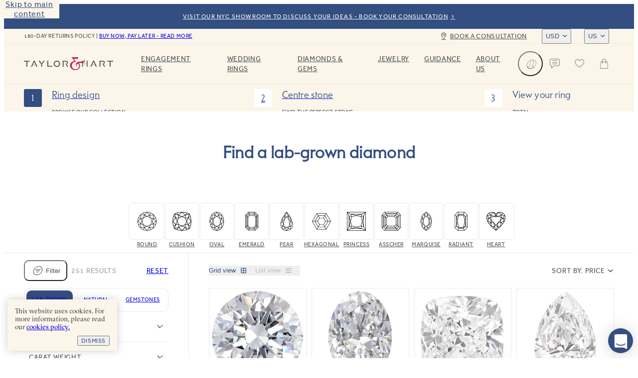

--- FILE ---
content_type: text/html
request_url: https://taylorandhart.com/us/diamonds/lab-grown
body_size: 46804
content:
<!doctype html>
<html  lang="en-us" >
    <head>
        <meta charset="utf-8" />

        <!-- Start VWO Async SmartCode -->
        <link
            rel="preconnect"
            href="https://dev.visualwebsiteoptimizer.com"
        />
        <script
            type="text/javascript"
            id="vwoCode"
        >
            window._vwo_code || (function() {
            if (!1) {
                return
            }

            var account_id=909995,
            version=2.1,
            settings_tolerance=2000,
            hide_element='body',
            hide_element_style = 'opacity:0 !important;filter:alpha(opacity=0) !important;background:none !important',
            /* DO NOT EDIT BELOW THIS LINE */
            f=false,w=window,d=document,v=d.querySelector('#vwoCode'),cK='_vwo_'+account_id+'_settings',cc={};try{var c=JSON.parse(localStorage.getItem('_vwo_'+account_id+'_config'));cc=c&&typeof c==='object'?c:{}}catch(e){}var stT=cc.stT==='session'?w.sessionStorage:w.localStorage;code={use_existing_jquery:function(){return typeof use_existing_jquery!=='undefined'?use_existing_jquery:undefined},library_tolerance:function(){return typeof library_tolerance!=='undefined'?library_tolerance:undefined},settings_tolerance:function(){return cc.sT||settings_tolerance},hide_element_style:function(){return'{'+(cc.hES||hide_element_style)+'}'},hide_element:function(){if(performance.getEntriesByName('first-contentful-paint')[0]){return''}return typeof cc.hE==='string'?cc.hE:hide_element},getVersion:function(){return version},finish:function(e){if(!f){f=true;var t=d.getElementById('_vis_opt_path_hides');if(t)t.parentNode.removeChild(t);if(e)(new Image).src='https://dev.visualwebsiteoptimizer.com/ee.gif?a='+account_id+e}},finished:function(){return f},addScript:function(e){var t=d.createElement('script');t.type='text/javascript';if(e.src){t.src=e.src}else{t.text=e.text}d.getElementsByTagName('head')[0].appendChild(t)},load:function(e,t){var i=this.getSettings(),n=d.createElement('script'),r=this;t=t||{};if(i){n.textContent=i;d.getElementsByTagName('head')[0].appendChild(n);if(!w.VWO||VWO.caE){stT.removeItem(cK);r.load(e)}}else{var o=new XMLHttpRequest;o.open('GET',e,true);o.withCredentials=!t.dSC;o.responseType=t.responseType||'text';o.onload=function(){if(t.onloadCb){return t.onloadCb(o,e)}if(o.status===200){_vwo_code.addScript({text:o.responseText})}else{_vwo_code.finish('&e=loading_failure:'+e)}};o.onerror=function(){if(t.onerrorCb){return t.onerrorCb(e)}_vwo_code.finish('&e=loading_failure:'+e)};o.send()}},getSettings:function(){try{var e=stT.getItem(cK);if(!e){return}e=JSON.parse(e);if(Date.now()>e.e){stT.removeItem(cK);return}return e.s}catch(e){return}},init:function(){if(d.URL.indexOf('__vwo_disable__')>-1)return;var e=this.settings_tolerance();w._vwo_settings_timer=setTimeout(function(){_vwo_code.finish();stT.removeItem(cK)},e);var t;if(this.hide_element()!=='body'){t=d.createElement('style');var i=this.hide_element(),n=i?i+this.hide_element_style():'',r=d.getElementsByTagName('head')[0];t.setAttribute('id','_vis_opt_path_hides');v&&t.setAttribute('nonce',v.nonce);t.setAttribute('type','text/css');if(t.styleSheet)t.styleSheet.cssText=n;else t.appendChild(d.createTextNode(n));r.appendChild(t)}else{t=d.getElementsByTagName('head')[0];var n=d.createElement('div');n.style.cssText='z-index: 2147483647 !important;position: fixed !important;left: 0 !important;top: 0 !important;width: 100% !important;height: 100% !important;background: white !important;';n.setAttribute('id','_vis_opt_path_hides');n.classList.add('_vis_hide_layer');t.parentNode.insertBefore(n,t.nextSibling)}var o='https://dev.visualwebsiteoptimizer.com/j.php?a='+account_id+'&u='+encodeURIComponent(d.URL)+'&vn='+version;if(w.location.search.indexOf('_vwo_xhr')!==-1){this.addScript({src:o})}else{this.load(o+'&x=true')}}};w._vwo_code=code;code.init();})();
        </script>
        <!-- End VWO Async SmartCode -->

        <script>
            ;((options) => {
                var h,
                    scriptTag,
                    option,
                    apiMessage = 'The Google Maps JavaScript API',
                    GOOGLE = 'google',
                    IMPORTLIB = 'importLibrary',
                    PARAM = '__ib__',
                    doc = document,
                    google = window
                google = google[GOOGLE] || (google[GOOGLE] = {})

                var maps = google.maps || (google.maps = {}),
                    libs = new Set(),
                    searchParams = new URLSearchParams(),
                    init = () =>
                        h ||
                        (h = new Promise(async (resolve, reject) => {
                            await (scriptTag = doc.createElement('script'))

                            searchParams.set('libraries', [...libs] + '')
                            for (option in options)
                                searchParams.set(
                                    option.replace(
                                        /[A-Z]/g,
                                        (t) => '_' + t[0].toLowerCase()
                                    ),
                                    options[option]
                                )
                            searchParams.set(
                                'callback',
                                GOOGLE + '.maps.' + PARAM
                            )

                            scriptTag.src =
                                `https://maps.${GOOGLE}apis.com/maps/api/js?` +
                                searchParams
                            maps[PARAM] = resolve
                            scriptTag.onerror = () =>
                                (h = reject(
                                    Error(apiMessage + ' could not load.')
                                ))
                            scriptTag.nonce =
                                doc.querySelector('script[nonce]')?.nonce || ''
                            doc.head.append(scriptTag)
                        }))

                maps[IMPORTLIB]
                    ? console.warn(
                          apiMessage + ' only loads once. Ignoring:',
                          options
                      )
                    : (maps[IMPORTLIB] = (f, ...n) =>
                          libs.add(f) &&
                          init().then(() => maps[IMPORTLIB](f, ...n)))
            })({
                key: 'AIzaSyAco-SmzFBMFFKSwatZWwIv5Wif7a30nwQ',
                v: 'weekly',
                // Use the 'v' parameter to indicate the version to use (weekly, beta, alpha, etc.).
                // Add other bootstrap parameters as needed, using camel case.
            })
        </script>

        <link
            rel="icon"
            href="/favicon.ico"
        />
        <meta
            name="viewport"
            content="width=device-width, initial-scale=1.0"
        />
        <!-- prettier-ignore -->
        <title>Lab Grown Diamond Search Tool • Taylor &amp; Hart</title>

        <link
            rel="apple-touch-icon"
            sizes="180x180"
            href="/apple-touch-icon.png"
        />
        <link
            rel="icon"
            type="image/png"
            sizes="32x32"
            href="/favicon-32x32.png"
        />
        <link
            rel="icon"
            type="image/png"
            sizes="194x194"
            href="/favicon-194x194.png"
        />
        <link
            rel="icon"
            type="image/png"
            sizes="192x192"
            href="/android-chrome-192x192.png"
        />
        <link
            rel="icon"
            type="image/png"
            sizes="512x512"
            href="/android-chrome-512x512.png"
        />
        <link
            rel="icon"
            type="image/png"
            sizes="16x16"
            href="/favicon-16x16.png"
        />
        <link
            rel="mask-icon"
            href="/safari-pinned-tab.svg"
            color="#34489b"
        />
        <meta
            name="apple-mobile-web-app-title"
            content="T&amp;H"
        />
        <meta
            name="application-name"
            content="T&amp;H"
        />
        <meta
            name="msapplication-TileColor"
            content="#34489b"
        />
        <meta
            name="theme-color"
            content="#ffffff"
        />

        <link
            href="/iphone5_splash.png"
            media="(device-width: 320px) and (device-height: 568px) and (-webkit-device-pixel-ratio: 2)"
            rel="apple-touch-startup-image"
        />
        <link
            href="/iphone6_splash.png"
            media="(device-width: 375px) and (device-height: 667px) and (-webkit-device-pixel-ratio: 2)"
            rel="apple-touch-startup-image"
        />
        <link
            href="/iphoneplus_splash.png"
            media="(device-width: 621px) and (device-height: 1104px) and (-webkit-device-pixel-ratio: 3)"
            rel="apple-touch-startup-image"
        />
        <link
            href="/iphonex_splash.png"
            media="(device-width: 375px) and (device-height: 812px) and (-webkit-device-pixel-ratio: 3)"
            rel="apple-touch-startup-image"
        />
        <link
            href="/iphonexr_splash.png"
            media="(device-width: 414px) and (device-height: 896px) and (-webkit-device-pixel-ratio: 2)"
            rel="apple-touch-startup-image"
        />
        <link
            href="/iphonexsmax_splash.png"
            media="(device-width: 414px) and (device-height: 896px) and (-webkit-device-pixel-ratio: 3)"
            rel="apple-touch-startup-image"
        />
        <link
            href="/ipad_splash.png"
            media="(device-width: 768px) and (device-height: 1024px) and (-webkit-device-pixel-ratio: 2)"
            rel="apple-touch-startup-image"
        />
        <link
            href="/ipadpro1_splash.png"
            media="(device-width: 834px) and (device-height: 1112px) and (-webkit-device-pixel-ratio: 2)"
            rel="apple-touch-startup-image"
        />
        <link
            href="/ipadpro3_splash.png"
            media="(device-width: 834px) and (device-height: 1194px) and (-webkit-device-pixel-ratio: 2)"
            rel="apple-touch-startup-image"
        />
        <link
            href="/ipadpro2_splash.png"
            media="(device-width: 1024px) and (device-height: 1366px) and (-webkit-device-pixel-ratio: 2)"
            rel="apple-touch-startup-image"
        />
      <script type="module" crossorigin src="/assets-new/index-C1BrQ_L1.js"></script>
      <link rel="stylesheet" crossorigin href="/assets-new/index-u0XKO9Mg.css">
    <meta charset="utf-8">
<meta name="viewport" content="width=device-width, initial-scale=1">

<meta name="description" content="Browse through thousands of lab-grown diamonds to find the perfect one for your ring. Not only do these diamonds allow you to purchase a larger diamond at a lower price point, they’re a sustainable choice.">
<meta name="robots" content="index, follow">
<link rel="canonical" href="https://taylorandhart.com/us/diamonds/lab-grown">
<link rel="alternate" hreflang="x-default" href="https://taylorandhart.com/diamonds/lab-grown">
<link rel="alternate" hreflang="en-gb" href="https://taylorandhart.com/diamonds/lab-grown">
<link rel="alternate" hreflang="en-us" href="https://taylorandhart.com/us/diamonds/lab-grown">
<link rel="alternate" hreflang="en-at" href="https://taylorandhart.com/eu/diamonds/lab-grown">
<link rel="alternate" hreflang="en-be" href="https://taylorandhart.com/eu/diamonds/lab-grown">
<link rel="alternate" hreflang="en-bg" href="https://taylorandhart.com/eu/diamonds/lab-grown">
<link rel="alternate" hreflang="en-cy" href="https://taylorandhart.com/eu/diamonds/lab-grown">
<link rel="alternate" hreflang="en-cz" href="https://taylorandhart.com/eu/diamonds/lab-grown">
<link rel="alternate" hreflang="en-de" href="https://taylorandhart.com/eu/diamonds/lab-grown">
<link rel="alternate" hreflang="en-dk" href="https://taylorandhart.com/eu/diamonds/lab-grown">
<link rel="alternate" hreflang="en-ee" href="https://taylorandhart.com/eu/diamonds/lab-grown">
<link rel="alternate" hreflang="en-es" href="https://taylorandhart.com/eu/diamonds/lab-grown">
<link rel="alternate" hreflang="en-fi" href="https://taylorandhart.com/eu/diamonds/lab-grown">
<link rel="alternate" hreflang="en-fr" href="https://taylorandhart.com/eu/diamonds/lab-grown">
<link rel="alternate" hreflang="en-gr" href="https://taylorandhart.com/eu/diamonds/lab-grown">
<link rel="alternate" hreflang="en-hr" href="https://taylorandhart.com/eu/diamonds/lab-grown">
<link rel="alternate" hreflang="en-hu" href="https://taylorandhart.com/eu/diamonds/lab-grown">
<link rel="alternate" hreflang="en-it" href="https://taylorandhart.com/eu/diamonds/lab-grown">
<link rel="alternate" hreflang="en-lt" href="https://taylorandhart.com/eu/diamonds/lab-grown">
<link rel="alternate" hreflang="en-lu" href="https://taylorandhart.com/eu/diamonds/lab-grown">
<link rel="alternate" hreflang="en-lv" href="https://taylorandhart.com/eu/diamonds/lab-grown">
<link rel="alternate" hreflang="en-mt" href="https://taylorandhart.com/eu/diamonds/lab-grown">
<link rel="alternate" hreflang="en-nl" href="https://taylorandhart.com/eu/diamonds/lab-grown">
<link rel="alternate" hreflang="en-pl" href="https://taylorandhart.com/eu/diamonds/lab-grown">
<link rel="alternate" hreflang="en-ro" href="https://taylorandhart.com/eu/diamonds/lab-grown">
<link rel="alternate" hreflang="en-se" href="https://taylorandhart.com/eu/diamonds/lab-grown">
<link rel="alternate" hreflang="en-si" href="https://taylorandhart.com/eu/diamonds/lab-grown">
<link rel="alternate" hreflang="en-sk" href="https://taylorandhart.com/eu/diamonds/lab-grown">
<link rel="alternate" hreflang="en-ie" href="https://taylorandhart.com/ie/diamonds/lab-grown">
<link rel="alternate" hreflang="en-au" href="https://taylorandhart.com/au/diamonds/lab-grown">
<link rel="alternate" hreflang="en-ca" href="https://taylorandhart.com/ca/diamonds/lab-grown">
<link rel="alternate" hreflang="en-nz" href="https://taylorandhart.com/nz/diamonds/lab-grown">
<link rel="preload" href="/assets-new/mail_sent-BA93u0Z4.svg" as="image" type="image/svg+xml" />
<link rel="preload" href="/assets-new/taylor-and-hart-logo-alt-DJLF6C-R.svg" as="image" type="image/svg+xml" />
<link rel="preload" href="/assets-new/TH-Icons-DBH_yfrR.svg" as="image" type="image/svg+xml" />
<link rel="modulepreload" crossorigin href="/assets-new/LabGrownSearch-BlTQYVP6.js">
<link rel="stylesheet" href="/assets-new/LabGrownSearch-DmyTqt-Z.css">
<link rel="modulepreload" crossorigin href="/assets-new/AppFooter-BgZSvgeB.js">
<link rel="stylesheet" href="/assets-new/AppFooter-dS0iR0yL.css">
<link rel="modulepreload" crossorigin href="/assets-new/Image-qeiWLLaL.js">
<link rel="stylesheet" href="/assets-new/Image-D16KZkqR.css">
<link rel="modulepreload" crossorigin href="/assets-new/IntercomLauncher-Bv8oUEmA.js">
<link rel="stylesheet" href="/assets-new/IntercomLauncher-Ca4aO2Qk.css">
<link rel="modulepreload" crossorigin href="/assets-new/TooltipCmsViewer-D1EFL6Jt.js">
<link rel="modulepreload" crossorigin href="/assets-new/PreHeader-BeaJl0BA.js">
<link rel="stylesheet" href="/assets-new/PreHeader-DrWhtBE8.css">
<link rel="modulepreload" crossorigin href="/assets-new/AppHeader-rTpzvXMA.js">
<link rel="stylesheet" href="/assets-new/AppHeader-WCSXhnIw.css">
<link rel="preload" href="/assets-new/taylor-and-hart-logo-t0cCDQkv.svg" as="image" type="image/svg+xml" />
<link rel="modulepreload" crossorigin href="/assets-new/ProgressIndicatorLinear-BNAhrQZm.js">
<link rel="stylesheet" href="/assets-new/ProgressIndicatorLinear-Ben0hLo3.css">
<link rel="modulepreload" crossorigin href="/assets-new/HeaderMenuDesktop-iJ8__LQB.js">
<link rel="stylesheet" href="/assets-new/HeaderMenuDesktop-Du_9oPME.css">
<link rel="modulepreload" crossorigin href="/assets-new/SubMenuSection-B1ZkdQdt.js">
<link rel="stylesheet" href="/assets-new/SubMenuSection-BRJjOgtu.css">
<link rel="modulepreload" crossorigin href="/assets-new/redirect-D0iOyMjU.js">
<link rel="stylesheet" href="/assets-new/redirect-6Q-Boq1Q.css">
<link rel="modulepreload" crossorigin href="/assets-new/FilterAccordion-DWvbjD3n.js">
<link rel="stylesheet" href="/assets-new/FilterAccordion-B-whYK7U.css">
<link rel="modulepreload" crossorigin href="/assets-new/ThDialog-CLyAyyCw.js">
<link rel="stylesheet" href="/assets-new/ThDialog-CUyKQpeu.css">
<link rel="modulepreload" crossorigin href="/assets-new/Tabs-_drD9_Ki.js">
<link rel="stylesheet" href="/assets-new/Tabs-D_ZsJCsQ.css">
<link rel="modulepreload" crossorigin href="/assets-new/FilterButton-B8zNC38H.js">
<link rel="stylesheet" href="/assets-new/FilterButton-Ba2f_ScU.css">
<link rel="modulepreload" crossorigin href="/assets-new/Accordion-zcO4TPZW.js">
<link rel="stylesheet" href="/assets-new/Accordion-lxDNyby4.css">
<link rel="modulepreload" crossorigin href="/assets-new/InputRangeTwoKnobbedWithInputsContainer-BKXMIEYz.js">
<link rel="stylesheet" href="/assets-new/InputRangeTwoKnobbedWithInputsContainer-CoU0iilm.css">
<link rel="modulepreload" crossorigin href="/assets-new/InputRange-CcK1fCwr.js">
<link rel="stylesheet" href="/assets-new/InputRange-2TabG_4v.css">
<link rel="modulepreload" crossorigin href="/assets-new/FilterToggle-Do1_EAOc.js">
<link rel="stylesheet" href="/assets-new/FilterToggle-Cpc3nZRJ.css">
<link rel="modulepreload" crossorigin href="/assets-new/SortingDropdown-CLpO9lEB.js">
<link rel="stylesheet" href="/assets-new/SortingDropdown-BTgzUj_y.css">
<link rel="modulepreload" crossorigin href="/assets-new/LabGrownDiamondModal.vue_vue_type_script_setup_true_lang-D_yIelFk.js">
<link rel="stylesheet" href="/assets-new/LabGrownDiamondModal-Bev4vJKZ.css">
<link rel="modulepreload" crossorigin href="/assets-new/CmsBlocks-D0fmTT2G.js">
<link rel="modulepreload" crossorigin href="/assets-new/CmsBlocks.vue_vue_type_script_setup_true_lang-DvL1SM79.js">
<link rel="stylesheet" href="/assets-new/CmsBlocks-CX2JjzoB.css">
<link rel="modulepreload" crossorigin href="/assets-new/StonePreview-BMXewzgA.js">
<link rel="stylesheet" href="/assets-new/StonePreview-CMfu8fQo.css">
<link rel="modulepreload" crossorigin href="/assets-new/ComponentContent-ByDCByTo.js">
<link rel="stylesheet" href="/assets-new/ComponentContent-DFy0qm1E.css">
<link rel="modulepreload" crossorigin href="/assets-new/ThSpacer-DdZzcBLH.js">
<link rel="stylesheet" href="/assets-new/ThSpacer-ls6MUJGu.css">
</head>

    <body  >
        <div id="app" data-server-rendered="true"><div data-v-1e795ea2><!--[--><a href="#main" class="skip-link" tabindex="0" data-v-5604fbd7> Skip to main content </a><a class="menu-item-link pre-header" href="/us/about-us/contacts" target="_self" data-v-5604fbd7 data-v-a1be0d71 data-v-72ec7b45><!--[--><!--[--><div class="pre-header-content" data-v-a1be0d71>visit our nyc showroom to discuss your ideas - book your consultation </div><div class="curtain" data-v-a1be0d71></div><!--]--><!--]--></a><header class="app-header" style="top:0px;transition:top NaNs var(--timing-function-easing-emphasized);" data-v-5604fbd7 data-v-6fa93278><div class="top-bar" data-v-6fa93278 data-v-67b664be><div class="top-bar-wrapper" data-v-67b664be><div class="top-bar-account" data-v-67b664be><button class="link medium size-14 th-button account" type="button" aria-label="Account" data-v-67b664be style="--v077d1500:var(--green);--v9f8464d4:var(--blue);--v20fd294c:var(--white);--v0f48b85e:var(--blue);--v66829340:var(--green);" data-v-42c7868d><i class="icon icon-leading" data-v-42c7868d style="--effa653c:var(--icon-profile);" data-v-977812cd></i><!--[-->Login<!--]--><!----></button></div><div class="site-wide-message" data-v-67b664be>180-day returns policy <span data-v-67b664be> | </span><a href="/us/about-us/payment-options" class="menu-item-link" target="_self" data-v-67b664be data-v-72ec7b45><!--[--><!--[-->Buy now, pay later - read more<!--]--><!--]--></a></div><a class="menu-item-link book-a-consultation" href="/us/about-us/contacts" target="_self" data-v-67b664be data-v-72ec7b45><!--[--><!--[-->Book a consultation<!--]--><!--]--></a><div class="switchers" data-v-67b664be><div class="up menu-drop-down menu-drop-down currency-switcher" data-v-67b664be data-v-23ae3bdc data-v-e0f4b47b><button class="menu-button" tabindex="0" data-v-e0f4b47b>USD</button><!----></div><div class="up menu-drop-down menu-drop-down region-switcher" data-v-67b664be data-v-0c9b38c2 data-v-e0f4b47b><button class="menu-button" tabindex="0" data-v-e0f4b47b>US</button><!----></div></div></div></div><div class="header-content" data-v-6fa93278><!----><a class="logo" href="/us" replace="false" data-v-6fa93278 data-v-72ec7b45><!--[-->Taylor &amp; Hart<!--]--></a><nav class="header-menu" data-allow-mismatch data-v-6fa93278 data-v-4d1ebd6e><div class="header-menu-mobile-wrapper" data-v-4d1ebd6e><!----></div><ol class="main-menu-list" data-v-4d1ebd6e data-v-690e7cca><!--[--><!--[--><li class="main-menu-item" data-v-690e7cca><a href="/us/engagement-rings" class="header-link main-menu-item-link" target="_self" aria-haspopup="true" data-v-690e7cca data-v-72ec7b45><!--[--><!--[-->Engagement Rings<!--]--><!--]--></a><div class="sub-menu" aria-label="submenu" data-v-690e7cca><div class="sub-menu-container" data-v-690e7cca><!----><div class="sub-menu-sections" data-v-690e7cca><!--[--><div class="sub-menu-section" data-v-690e7cca data-v-2607e209><!----><ul class="list" data-v-2607e209><!--[--><li class="large item" data-v-2607e209><a href="/us/engagement-rings" class="header-link link" target="_self" data-v-2607e209 data-v-72ec7b45><!--[--><!--[--><!----><!----><span class="item-title" data-v-2607e209>Engagement rings</span><!--]--><!--]--></a></li><li class="normal item" data-v-2607e209><a href="/us/engagement-rings" class="header-link link" target="_self" data-v-2607e209 data-v-72ec7b45><!--[--><!--[--><!----><!----><span class="item-title" data-v-2607e209>Browse Our Collection</span><!--]--><!--]--></a></li><li class="normal item" data-v-2607e209><a class="header-link link" href="/us/custom-engagement-rings" target="_self" data-v-2607e209 data-v-72ec7b45><!--[--><!--[--><!----><!----><span class="item-title" data-v-2607e209>Design a Custom Ring</span><!--]--><!--]--></a></li><li class="normal item" data-v-2607e209><a href="/us/ready-to-go" class="header-link link" target="_self" data-v-2607e209 data-v-72ec7b45><!--[--><!--[--><!----><!----><span class="item-title" data-v-2607e209>Quick shipping rings</span><!--]--><!--]--></a></li><li class="normal item" data-v-2607e209><a href="/us/top-ten-engagement-rings" class="header-link link" target="_self" data-v-2607e209 data-v-72ec7b45><!--[--><!--[--><!----><!----><span class="item-title" data-v-2607e209>Top ten designs</span><!--]--><!--]--></a></li><li class="normal item" data-v-2607e209><a href="/us/about-us/customer-reviews" class="header-link link" target="_self" data-v-2607e209 data-v-72ec7b45><!--[--><!--[--><!----><!----><span class="item-title" data-v-2607e209>Reviews</span><!--]--><!--]--></a></li><!--]--></ul></div><div class="sub-menu-section" data-v-690e7cca data-v-2607e209><span class="title" data-v-2607e209>By Metal</span><ul class="list" data-v-2607e209><!--[--><li class="with-icon normal item" data-v-2607e209><a href="/us/engagement-rings/platinum" class="header-link link" target="_self" data-v-2607e209 data-v-72ec7b45><!--[--><!--[--><!----><div class="icon" data-v-2607e209><picture class="component-image" data-v-2607e209 data-v-4732c0d6><!--[--><source srcset="https://taylorandhart.com/cms-media/2022/10/metal-platinum.svg 1x, https://taylorandhart.com/cms-media/2022/10/metal-platinum.svg 2x" type="image/svg+xml" data-v-4732c0d6><!--]--><img alt="Platinum" class="contain image" loading="lazy" src="https://taylorandhart.com/cms-media/2022/10/metal-platinum.svg" data-v-4732c0d6></picture></div><span class="item-title" data-v-2607e209>Platinum</span><!--]--><!--]--></a></li><li class="with-icon normal item" data-v-2607e209><a href="/us/engagement-rings/18k-yellow-gold" class="header-link link" target="_self" data-v-2607e209 data-v-72ec7b45><!--[--><!--[--><!----><div class="icon" data-v-2607e209><picture class="component-image" data-v-2607e209 data-v-4732c0d6><!--[--><source srcset="https://taylorandhart.com/cms-media/2022/10/metal-yellow-gold.svg 1x, https://taylorandhart.com/cms-media/2022/10/metal-yellow-gold.svg 2x" type="image/svg+xml" data-v-4732c0d6><!--]--><img alt="Yellow Gold" class="contain image" loading="lazy" src="https://taylorandhart.com/cms-media/2022/10/metal-yellow-gold.svg" data-v-4732c0d6></picture></div><span class="item-title" data-v-2607e209>Yellow Gold</span><!--]--><!--]--></a></li><li class="with-icon normal item" data-v-2607e209><a href="/us/engagement-rings/18k-yellow-gold" class="header-link link" target="_self" data-v-2607e209 data-v-72ec7b45><!--[--><!--[--><!----><div class="icon" data-v-2607e209><picture class="component-image" data-v-2607e209 data-v-4732c0d6><!--[--><source srcset="https://taylorandhart.com/cms-media/2022/10/metal-rose-gold.svg 1x, https://taylorandhart.com/cms-media/2022/10/metal-rose-gold.svg 2x" type="image/svg+xml" data-v-4732c0d6><!--]--><img alt="metal rose gold" class="contain image" loading="lazy" src="https://taylorandhart.com/cms-media/2022/10/metal-rose-gold.svg" data-v-4732c0d6></picture></div><span class="item-title" data-v-2607e209>Rose Gold </span><!--]--><!--]--></a></li><li class="with-icon normal item" data-v-2607e209><a href="/us/engagement-rings/18k-white-gold" class="header-link link" target="_self" data-v-2607e209 data-v-72ec7b45><!--[--><!--[--><!----><div class="icon" data-v-2607e209><picture class="component-image" data-v-2607e209 data-v-4732c0d6><!--[--><source srcset="https://taylorandhart.com/cms-media/2022/10/metal-white-gold.svg 1x, https://taylorandhart.com/cms-media/2022/10/metal-white-gold.svg 2x" type="image/svg+xml" data-v-4732c0d6><!--]--><img alt="metal white gold" class="contain image" loading="lazy" src="https://taylorandhart.com/cms-media/2022/10/metal-white-gold.svg" data-v-4732c0d6></picture></div><span class="item-title" data-v-2607e209>White Gold</span><!--]--><!--]--></a></li><!--]--></ul></div><div class="sub-menu-section" data-v-690e7cca data-v-2607e209><span class="title" data-v-2607e209>By Shape</span><ul class="list" data-v-2607e209><!--[--><li class="with-icon normal item" data-v-2607e209><a href="/us/engagement-rings/all-metals/all-ring-styles/oval" class="header-link link" target="_self" data-v-2607e209 data-v-72ec7b45><!--[--><!--[--><!----><div class="icon" data-v-2607e209><picture class="component-image" data-v-2607e209 data-v-4732c0d6><!--[--><source srcset="https://taylorandhart.com/cms-media/2023/01/shape-oval.svg 1x, https://taylorandhart.com/cms-media/2023/01/shape-oval.svg 2x" type="image/svg+xml" data-v-4732c0d6><!--]--><img alt="shape oval 2" class="contain image" loading="lazy" src="https://taylorandhart.com/cms-media/2023/01/shape-oval.svg" data-v-4732c0d6></picture></div><span class="item-title" data-v-2607e209>Oval</span><!--]--><!--]--></a></li><li class="with-icon normal item" data-v-2607e209><a href="/us/engagement-rings/all-metals/all-ring-styles/marquise" class="header-link link" target="_self" data-v-2607e209 data-v-72ec7b45><!--[--><!--[--><!----><div class="icon" data-v-2607e209><picture class="component-image" data-v-2607e209 data-v-4732c0d6><!--[--><source srcset="https://taylorandhart.com/cms-media/2023/01/shape-marquise.svg 1x, https://taylorandhart.com/cms-media/2023/01/shape-marquise.svg 2x" type="image/svg+xml" data-v-4732c0d6><!--]--><img alt="shape marquise 2" class="contain image" loading="lazy" src="https://taylorandhart.com/cms-media/2023/01/shape-marquise.svg" data-v-4732c0d6></picture></div><span class="item-title" data-v-2607e209>Мarquise</span><!--]--><!--]--></a></li><li class="with-icon normal item" data-v-2607e209><a href="/us/engagement-rings/all-metals/all-ring-styles/round" class="header-link link" target="_self" data-v-2607e209 data-v-72ec7b45><!--[--><!--[--><!----><div class="icon" data-v-2607e209><picture class="component-image" data-v-2607e209 data-v-4732c0d6><!--[--><source srcset="https://taylorandhart.com/cms-media/2023/01/shape-round.svg 1x, https://taylorandhart.com/cms-media/2023/01/shape-round.svg 2x" type="image/svg+xml" data-v-4732c0d6><!--]--><img alt="shape round 2" class="contain image" loading="lazy" src="https://taylorandhart.com/cms-media/2023/01/shape-round.svg" data-v-4732c0d6></picture></div><span class="item-title" data-v-2607e209>Round</span><!--]--><!--]--></a></li><li class="with-icon normal item" data-v-2607e209><a href="/us/engagement-rings/all-metals/all-ring-styles/princess" class="header-link link" target="_self" data-v-2607e209 data-v-72ec7b45><!--[--><!--[--><!----><div class="icon" data-v-2607e209><picture class="component-image" data-v-2607e209 data-v-4732c0d6><!--[--><source srcset="https://taylorandhart.com/cms-media/2023/01/shape-princess.svg 1x, https://taylorandhart.com/cms-media/2023/01/shape-princess.svg 2x" type="image/svg+xml" data-v-4732c0d6><!--]--><img alt="shape princess 2" class="contain image" loading="lazy" src="https://taylorandhart.com/cms-media/2023/01/shape-princess.svg" data-v-4732c0d6></picture></div><span class="item-title" data-v-2607e209>Princess</span><!--]--><!--]--></a></li><li class="with-icon normal item" data-v-2607e209><a href="/us/engagement-rings/all-metals/all-ring-styles/pear" class="header-link link" target="_self" data-v-2607e209 data-v-72ec7b45><!--[--><!--[--><!----><div class="icon" data-v-2607e209><picture class="component-image" data-v-2607e209 data-v-4732c0d6><!--[--><source srcset="https://taylorandhart.com/cms-media/2023/01/shape-pear.svg 1x, https://taylorandhart.com/cms-media/2023/01/shape-pear.svg 2x" type="image/svg+xml" data-v-4732c0d6><!--]--><img alt="shape pear 2" class="contain image" loading="lazy" src="https://taylorandhart.com/cms-media/2023/01/shape-pear.svg" data-v-4732c0d6></picture></div><span class="item-title" data-v-2607e209>Pear</span><!--]--><!--]--></a></li><li class="with-icon normal item" data-v-2607e209><a href="/us/engagement-rings/all-metals/all-ring-styles/emerald" class="header-link link" target="_self" data-v-2607e209 data-v-72ec7b45><!--[--><!--[--><!----><div class="icon" data-v-2607e209><picture class="component-image" data-v-2607e209 data-v-4732c0d6><!--[--><source srcset="https://taylorandhart.com/cms-media/2022/10/shape-emerald.svg 1x, https://taylorandhart.com/cms-media/2022/10/shape-emerald.svg 2x" type="image/svg+xml" data-v-4732c0d6><!--]--><img alt="Emerald" class="contain image" loading="lazy" src="https://taylorandhart.com/cms-media/2022/10/shape-emerald.svg" data-v-4732c0d6></picture></div><span class="item-title" data-v-2607e209>Emerald</span><!--]--><!--]--></a></li><li class="with-icon normal item" data-v-2607e209><a href="/us/engagement-rings/all-metals/all-ring-styles/heart" class="header-link link" target="_self" data-v-2607e209 data-v-72ec7b45><!--[--><!--[--><!----><div class="icon" data-v-2607e209><picture class="component-image" data-v-2607e209 data-v-4732c0d6><!--[--><source srcset="https://taylorandhart.com/cms-media/2022/10/shape-heart.svg 1x, https://taylorandhart.com/cms-media/2022/10/shape-heart.svg 2x" type="image/svg+xml" data-v-4732c0d6><!--]--><img alt="Heart" class="contain image" loading="lazy" src="https://taylorandhart.com/cms-media/2022/10/shape-heart.svg" data-v-4732c0d6></picture></div><span class="item-title" data-v-2607e209>Heart</span><!--]--><!--]--></a></li><li class="with-icon normal item" data-v-2607e209><a href="/us/engagement-rings/all-metals/all-ring-styles/cushion" class="header-link link" target="_self" data-v-2607e209 data-v-72ec7b45><!--[--><!--[--><!----><div class="icon" data-v-2607e209><picture class="component-image" data-v-2607e209 data-v-4732c0d6><!--[--><source srcset="https://taylorandhart.com/cms-media/2022/10/shape-cushion.svg 1x, https://taylorandhart.com/cms-media/2022/10/shape-cushion.svg 2x" type="image/svg+xml" data-v-4732c0d6><!--]--><img alt="Cushion" class="contain image" loading="lazy" src="https://taylorandhart.com/cms-media/2022/10/shape-cushion.svg" data-v-4732c0d6></picture></div><span class="item-title" data-v-2607e209>Cushion</span><!--]--><!--]--></a></li><li class="with-icon normal item" data-v-2607e209><a href="/us/engagement-rings/all-metals/all-ring-styles/asscher" class="header-link link" target="_self" data-v-2607e209 data-v-72ec7b45><!--[--><!--[--><!----><div class="icon" data-v-2607e209><picture class="component-image" data-v-2607e209 data-v-4732c0d6><!--[--><source srcset="https://taylorandhart.com/cms-media/2022/10/shape-asscher.svg 1x, https://taylorandhart.com/cms-media/2022/10/shape-asscher.svg 2x" type="image/svg+xml" data-v-4732c0d6><!--]--><img alt="Asscher" class="contain image" loading="lazy" src="https://taylorandhart.com/cms-media/2022/10/shape-asscher.svg" data-v-4732c0d6></picture></div><span class="item-title" data-v-2607e209>Asscher</span><!--]--><!--]--></a></li><li class="with-icon normal item" data-v-2607e209><a href="/us/engagement-rings/all-metals/all-ring-styles/radiant" class="header-link link" target="_self" data-v-2607e209 data-v-72ec7b45><!--[--><!--[--><!----><div class="icon" data-v-2607e209><picture class="component-image" data-v-2607e209 data-v-4732c0d6><!--[--><source srcset="https://taylorandhart.com/cms-media/2022/10/shape-radiant.svg 1x, https://taylorandhart.com/cms-media/2022/10/shape-radiant.svg 2x" type="image/svg+xml" data-v-4732c0d6><!--]--><img alt="Radiant" class="contain image" loading="lazy" src="https://taylorandhart.com/cms-media/2022/10/shape-radiant.svg" data-v-4732c0d6></picture></div><span class="item-title" data-v-2607e209>Radiant</span><!--]--><!--]--></a></li><li class="with-icon normal item" data-v-2607e209><a href="/us/engagement-rings/all-metals/all-ring-styles/hexagonal" class="header-link link" target="_self" data-v-2607e209 data-v-72ec7b45><!--[--><!--[--><!----><div class="icon" data-v-2607e209><picture class="component-image" data-v-2607e209 data-v-4732c0d6><!--[--><source srcset="https://taylorandhart.com/cms-media/2022/10/shape-hexagonal.svg 1x, https://taylorandhart.com/cms-media/2022/10/shape-hexagonal.svg 2x" type="image/svg+xml" data-v-4732c0d6><!--]--><img alt="Hexagonal" class="contain image" loading="lazy" src="https://taylorandhart.com/cms-media/2022/10/shape-hexagonal.svg" data-v-4732c0d6></picture></div><span class="item-title" data-v-2607e209>Hexagonal</span><!--]--><!--]--></a></li><!--]--></ul></div><div class="sub-menu-section" data-v-690e7cca data-v-2607e209><span class="title" data-v-2607e209>By Design</span><ul class="list" data-v-2607e209><!--[--><li class="with-icon normal item" data-v-2607e209><a href="/us/engagement-rings/all-metals/solitaire" class="header-link link" target="_self" data-v-2607e209 data-v-72ec7b45><!--[--><!--[--><!----><div class="icon" data-v-2607e209><picture class="component-image" data-v-2607e209 data-v-4732c0d6><!--[--><source srcset="https://taylorandhart.com/cms-media/2023/01/Classic_1.svg 1x, https://taylorandhart.com/cms-media/2023/01/Classic_1.svg 2x" type="image/svg+xml" data-v-4732c0d6><!--]--><img alt="classic_1" class="contain image" loading="lazy" src="https://taylorandhart.com/cms-media/2023/01/Classic_1.svg" data-v-4732c0d6></picture></div><span class="item-title" data-v-2607e209>Solitaire</span><!--]--><!--]--></a></li><li class="with-icon normal item" data-v-2607e209><a href="/us/engagement-rings/all-metals/halo" class="header-link link" target="_self" data-v-2607e209 data-v-72ec7b45><!--[--><!--[--><!----><div class="icon" data-v-2607e209><picture class="component-image" data-v-2607e209 data-v-4732c0d6><!--[--><source srcset="https://taylorandhart.com/cms-media/2023/01/Halo-1.svg 1x, https://taylorandhart.com/cms-media/2023/01/Halo-1.svg 2x" type="image/svg+xml" data-v-4732c0d6><!--]--><img alt="halo 2" class="contain image" loading="lazy" src="https://taylorandhart.com/cms-media/2023/01/Halo-1.svg" data-v-4732c0d6></picture></div><span class="item-title" data-v-2607e209>Halo</span><!--]--><!--]--></a></li><li class="with-icon normal item" data-v-2607e209><a href="/us/engagement-rings/all-metals/pave" class="header-link link" target="_self" data-v-2607e209 data-v-72ec7b45><!--[--><!--[--><!----><div class="icon" data-v-2607e209><picture class="component-image" data-v-2607e209 data-v-4732c0d6><!--[--><source srcset="https://taylorandhart.com/cms-media/2023/01/Pave-1.svg 1x, https://taylorandhart.com/cms-media/2023/01/Pave-1.svg 2x" type="image/svg+xml" data-v-4732c0d6><!--]--><img alt="pave 2" class="contain image" loading="lazy" src="https://taylorandhart.com/cms-media/2023/01/Pave-1.svg" data-v-4732c0d6></picture></div><span class="item-title" data-v-2607e209>Pave</span><!--]--><!--]--></a></li><li class="with-icon normal item" data-v-2607e209><a href="/us/engagement-rings/all-metals/trilogy" class="header-link link" target="_self" data-v-2607e209 data-v-72ec7b45><!--[--><!--[--><!----><div class="icon" data-v-2607e209><picture class="component-image" data-v-2607e209 data-v-4732c0d6><!--[--><source srcset="https://taylorandhart.com/cms-media/2023/01/Trilogy-1.svg 1x, https://taylorandhart.com/cms-media/2023/01/Trilogy-1.svg 2x" type="image/svg+xml" data-v-4732c0d6><!--]--><img alt="trilogy 2" class="contain image" loading="lazy" src="https://taylorandhart.com/cms-media/2023/01/Trilogy-1.svg" data-v-4732c0d6></picture></div><span class="item-title" data-v-2607e209>Three stone </span><!--]--><!--]--></a></li><li class="with-icon normal item" data-v-2607e209><a href="/us/engagement-rings/all-metals/gemstone_sides" class="header-link link" target="_self" data-v-2607e209 data-v-72ec7b45><!--[--><!--[--><!----><div class="icon" data-v-2607e209><picture class="component-image" data-v-2607e209 data-v-4732c0d6><!--[--><source srcset="https://taylorandhart.com/cms-media/2023/01/Colourful_1.svg 1x, https://taylorandhart.com/cms-media/2023/01/Colourful_1.svg 2x" type="image/svg+xml" data-v-4732c0d6><!--]--><img alt="colourful_1" class="contain image" loading="lazy" src="https://taylorandhart.com/cms-media/2023/01/Colourful_1.svg" data-v-4732c0d6></picture></div><span class="item-title" data-v-2607e209>colorful side gemstones</span><!--]--><!--]--></a></li><li class="with-icon normal item" data-v-2607e209><a href="/us/engagement-rings/all-metals/toi_moi" class="header-link link" target="_self" data-v-2607e209 data-v-72ec7b45><!--[--><!--[--><!----><div class="icon" data-v-2607e209><picture class="component-image" data-v-2607e209 data-v-4732c0d6><!--[--><source srcset="https://taylorandhart.com/cms-media/2023/01/toi-et-moi.svg 1x, https://taylorandhart.com/cms-media/2023/01/toi-et-moi.svg 2x" type="image/svg+xml" data-v-4732c0d6><!--]--><img alt="toi et moi" class="contain image" loading="lazy" src="https://taylorandhart.com/cms-media/2023/01/toi-et-moi.svg" data-v-4732c0d6></picture></div><span class="item-title" data-v-2607e209>Toi et Moi </span><!--]--><!--]--></a></li><li class="with-icon normal item" data-v-2607e209><a href="/us/engagement-rings/all-metals/all-ring-styles/all-shapes/floral" class="header-link link" target="_self" data-v-2607e209 data-v-72ec7b45><!--[--><!--[--><!----><div class="icon" data-v-2607e209><picture class="component-image" data-v-2607e209 data-v-4732c0d6><!--[--><source srcset="https://taylorandhart.com/cms-media/2023/01/Floral_1.svg 1x, https://taylorandhart.com/cms-media/2023/01/Floral_1.svg 2x" type="image/svg+xml" data-v-4732c0d6><!--]--><img alt="floral_1" class="contain image" loading="lazy" src="https://taylorandhart.com/cms-media/2023/01/Floral_1.svg" data-v-4732c0d6></picture></div><span class="item-title" data-v-2607e209>Floral </span><!--]--><!--]--></a></li><li class="with-icon normal item" data-v-2607e209><a href="/us/engagement-rings/all-metals/all-ring-styles/all-shapes/vintage" class="header-link link" target="_self" data-v-2607e209 data-v-72ec7b45><!--[--><!--[--><!----><div class="icon" data-v-2607e209><picture class="component-image" data-v-2607e209 data-v-4732c0d6><!--[--><source srcset="https://taylorandhart.com/cms-media/2023/01/Vintage.svg 1x, https://taylorandhart.com/cms-media/2023/01/Vintage.svg 2x" type="image/svg+xml" data-v-4732c0d6><!--]--><img alt="vintage" class="contain image" loading="lazy" src="https://taylorandhart.com/cms-media/2023/01/Vintage.svg" data-v-4732c0d6></picture></div><span class="item-title" data-v-2607e209>Vintage</span><!--]--><!--]--></a></li><li class="with-icon normal item" data-v-2607e209><a href="/us/engagement-rings/all-metals/all-ring-styles/all-shapes/art_deco" class="header-link link" target="_self" data-v-2607e209 data-v-72ec7b45><!--[--><!--[--><!----><div class="icon" data-v-2607e209><picture class="component-image" data-v-2607e209 data-v-4732c0d6><!--[--><source srcset="https://taylorandhart.com/cms-media/2023/01/Art_Deco.svg 1x, https://taylorandhart.com/cms-media/2023/01/Art_Deco.svg 2x" type="image/svg+xml" data-v-4732c0d6><!--]--><img alt="art_deco" class="contain image" loading="lazy" src="https://taylorandhart.com/cms-media/2023/01/Art_Deco.svg" data-v-4732c0d6></picture></div><span class="item-title" data-v-2607e209>Art Deco </span><!--]--><!--]--></a></li><li class="with-icon normal item" data-v-2607e209><a href="/us/engagement-rings/all-metals/all-ring-styles/all-shapes/unique" class="header-link link" target="_self" data-v-2607e209 data-v-72ec7b45><!--[--><!--[--><!----><div class="icon" data-v-2607e209><picture class="component-image" data-v-2607e209 data-v-4732c0d6><!--[--><source srcset="https://taylorandhart.com/cms-media/2023/01/Unique_1.svg 1x, https://taylorandhart.com/cms-media/2023/01/Unique_1.svg 2x" type="image/svg+xml" data-v-4732c0d6><!--]--><img alt="unique_1" class="contain image" loading="lazy" src="https://taylorandhart.com/cms-media/2023/01/Unique_1.svg" data-v-4732c0d6></picture></div><span class="item-title" data-v-2607e209>Unique</span><!--]--><!--]--></a></li><li class="with-icon normal item" data-v-2607e209><a href="/us/engagement-rings/all-metals/all-ring-styles/all-shapes/hidden_halo" class="header-link link" target="_self" data-v-2607e209 data-v-72ec7b45><!--[--><!--[--><!----><div class="icon" data-v-2607e209><picture class="component-image" data-v-2607e209 data-v-4732c0d6><!--[--><source srcset="https://taylorandhart.com/cms-media/2023/01/Halo-2.svg 1x, https://taylorandhart.com/cms-media/2023/01/Halo-2.svg 2x" type="image/svg+xml" data-v-4732c0d6><!--]--><img alt="halo 3" class="contain image" loading="lazy" src="https://taylorandhart.com/cms-media/2023/01/Halo-2.svg" data-v-4732c0d6></picture></div><span class="item-title" data-v-2607e209>Hidden halo</span><!--]--><!--]--></a></li><!--]--></ul></div><!--]--></div><!----></div></div></li><!--]--><!--[--><li class="main-menu-item" data-v-690e7cca><a href="/us/wedding-rings" class="header-link main-menu-item-link" target="_self" aria-haspopup="true" data-v-690e7cca data-v-72ec7b45><!--[--><!--[-->Wedding Rings<!--]--><!--]--></a><div class="sub-menu" aria-label="submenu" data-v-690e7cca><div class="sub-menu-container" data-v-690e7cca><!----><div class="sub-menu-sections" data-v-690e7cca><!--[--><div class="sub-menu-section" data-v-690e7cca data-v-2607e209><!----><ul class="list" data-v-2607e209><!--[--><li class="large item" data-v-2607e209><a href="/us/wedding-rings" class="header-link link" target="_self" data-v-2607e209 data-v-72ec7b45><!--[--><!--[--><!----><!----><span class="item-title" data-v-2607e209>Wedding &amp; Eternity Rings</span><!--]--><!--]--></a></li><li class="normal item" data-v-2607e209><a href="/us/wedding-rings" class="header-link link" target="_self" data-v-2607e209 data-v-72ec7b45><!--[--><!--[--><!----><!----><span class="item-title" data-v-2607e209>Browse Our Collection</span><!--]--><!--]--></a></li><li class="normal item" data-v-2607e209><a href="/us/wedding-rings/custom-wedding-rings" class="header-link link" target="_self" data-v-2607e209 data-v-72ec7b45><!--[--><!--[--><!----><!----><span class="item-title" data-v-2607e209>Design A Custom Ring</span><!--]--><!--]--></a></li><li class="normal item" data-v-2607e209><a href="/us/ring-guidance/anniversary-rings" class="header-link link" target="_self" data-v-2607e209 data-v-72ec7b45><!--[--><!--[--><!----><!----><span class="item-title" data-v-2607e209>Anniversary Rings</span><!--]--><!--]--></a></li><li class="normal item" data-v-2607e209><a href="/us/engagement-rings/bridal-ring-sets" class="header-link link" target="_self" data-v-2607e209 data-v-72ec7b45><!--[--><!--[--><!----><!----><span class="item-title" data-v-2607e209>Bridal Sets</span><!--]--><!--]--></a></li><li class="normal item" data-v-2607e209><a href="/us/ten-most-popular-wedding-ring-designs" class="header-link link" target="_self" data-v-2607e209 data-v-72ec7b45><!--[--><!--[--><!----><!----><span class="item-title" data-v-2607e209>Top Ten Designs</span><!--]--><!--]--></a></li><li class="normal item" data-v-2607e209><a href="/us/proposal-rings" class="header-link link" target="_self" data-v-2607e209 data-v-72ec7b45><!--[--><!--[--><!----><!----><span class="item-title" data-v-2607e209>Proposal Rings</span><!--]--><!--]--></a></li><!--]--></ul></div><div class="sub-menu-section" data-v-690e7cca data-v-2607e209><!----><ul class="list" data-v-2607e209><!--[--><li class="large item" data-v-2607e209><a href="/us/wedding-rings/ladies" class="header-link link" target="_self" data-v-2607e209 data-v-72ec7b45><!--[--><!--[--><!----><!----><span class="item-title" data-v-2607e209>ladies wedding rings</span><!--]--><!--]--></a></li><li class="large item" data-v-2607e209><a href="/us/wedding-rings/mens" class="header-link link" target="_self" data-v-2607e209 data-v-72ec7b45><!--[--><!--[--><!----><!----><span class="item-title" data-v-2607e209>Mens Wedding Rings</span><!--]--><!--]--></a></li><!--]--></ul></div><div class="sub-menu-section" data-v-690e7cca data-v-2607e209><span class="title" data-v-2607e209>By metal</span><ul class="list" data-v-2607e209><!--[--><li class="with-icon normal item" data-v-2607e209><a href="/us/wedding-rings/all-categories/platinum" class="header-link link" target="_self" data-v-2607e209 data-v-72ec7b45><!--[--><!--[--><!----><div class="icon" data-v-2607e209><picture class="component-image" data-v-2607e209 data-v-4732c0d6><!--[--><source srcset="https://taylorandhart.com/cms-media/2023/01/metal-platinum.svg 1x, https://taylorandhart.com/cms-media/2023/01/metal-platinum.svg 2x" type="image/svg+xml" data-v-4732c0d6><!--]--><img alt="metal platinum 2" class="contain image" loading="lazy" src="https://taylorandhart.com/cms-media/2023/01/metal-platinum.svg" data-v-4732c0d6></picture></div><span class="item-title" data-v-2607e209>platinum</span><!--]--><!--]--></a></li><li class="with-icon normal item" data-v-2607e209><a href="/us/wedding-rings/all-categories/18k-yellow-gold" class="header-link link" target="_self" data-v-2607e209 data-v-72ec7b45><!--[--><!--[--><!----><div class="icon" data-v-2607e209><picture class="component-image" data-v-2607e209 data-v-4732c0d6><!--[--><source srcset="https://taylorandhart.com/cms-media/2023/01/metal-yellow-gold.svg 1x, https://taylorandhart.com/cms-media/2023/01/metal-yellow-gold.svg 2x" type="image/svg+xml" data-v-4732c0d6><!--]--><img alt="metal yellow gold 2" class="contain image" loading="lazy" src="https://taylorandhart.com/cms-media/2023/01/metal-yellow-gold.svg" data-v-4732c0d6></picture></div><span class="item-title" data-v-2607e209>Yellow gold</span><!--]--><!--]--></a></li><li class="with-icon normal item" data-v-2607e209><a href="/us/wedding-rings/all-categories/18k-rose-gold" class="header-link link" target="_self" data-v-2607e209 data-v-72ec7b45><!--[--><!--[--><!----><div class="icon" data-v-2607e209><picture class="component-image" data-v-2607e209 data-v-4732c0d6><!--[--><source srcset="https://taylorandhart.com/cms-media/2023/01/metal-rose-gold.svg 1x, https://taylorandhart.com/cms-media/2023/01/metal-rose-gold.svg 2x" type="image/svg+xml" data-v-4732c0d6><!--]--><img alt="metal rose gold 2" class="contain image" loading="lazy" src="https://taylorandhart.com/cms-media/2023/01/metal-rose-gold.svg" data-v-4732c0d6></picture></div><span class="item-title" data-v-2607e209>Rose gold</span><!--]--><!--]--></a></li><li class="with-icon normal item" data-v-2607e209><a href="/us/wedding-rings/all-categories/18k-white-gold" class="header-link link" target="_self" data-v-2607e209 data-v-72ec7b45><!--[--><!--[--><!----><div class="icon" data-v-2607e209><picture class="component-image" data-v-2607e209 data-v-4732c0d6><!--[--><source srcset="https://taylorandhart.com/cms-media/2023/01/metal-white-gold.svg 1x, https://taylorandhart.com/cms-media/2023/01/metal-white-gold.svg 2x" type="image/svg+xml" data-v-4732c0d6><!--]--><img alt="metal white gold 2" class="contain image" loading="lazy" src="https://taylorandhart.com/cms-media/2023/01/metal-white-gold.svg" data-v-4732c0d6></picture></div><span class="item-title" data-v-2607e209>White gold</span><!--]--><!--]--></a></li><!--]--></ul></div><div class="sub-menu-section" data-v-690e7cca data-v-2607e209><span class="title" data-v-2607e209>By ring style</span><ul class="list" data-v-2607e209><!--[--><li class="with-icon normal item" data-v-2607e209><a href="/us/wedding-rings/all-categories/all-metals/plain" class="header-link link" target="_self" data-v-2607e209 data-v-72ec7b45><!--[--><!--[--><!----><div class="icon" data-v-2607e209><picture class="component-image" data-v-2607e209 data-v-4732c0d6><!--[--><source srcset="https://taylorandhart.com/cms-media/2023/01/M_Plain-1.large.png.webp 1x, https://taylorandhart.com/cms-media/2023/01/M_Plain-1.largex2.png.webp 2x" type="image/webp" data-v-4732c0d6><source srcset="https://taylorandhart.com/cms-media/2023/01/M_Plain-1.large.png 1x, https://taylorandhart.com/cms-media/2023/01/M_Plain-1.largex2.png 2x" type="image/png" data-v-4732c0d6><!--]--><img alt="m_plain 1" class="contain image" loading="lazy" src="https://taylorandhart.com/cms-media/2023/01/M_Plain-1.large.png" data-v-4732c0d6></picture></div><span class="item-title" data-v-2607e209>Plain</span><!--]--><!--]--></a></li><li class="with-icon normal item" data-v-2607e209><a href="/us/wedding-rings/all-categories/all-metals/pave" class="header-link link" target="_self" data-v-2607e209 data-v-72ec7b45><!--[--><!--[--><!----><div class="icon" data-v-2607e209><picture class="component-image" data-v-2607e209 data-v-4732c0d6><!--[--><source srcset="https://taylorandhart.com/cms-media/2023/01/W_Pave-1.large.png.webp 1x, https://taylorandhart.com/cms-media/2023/01/W_Pave-1.largex2.png.webp 2x" type="image/webp" data-v-4732c0d6><source srcset="https://taylorandhart.com/cms-media/2023/01/W_Pave-1.large.png 1x, https://taylorandhart.com/cms-media/2023/01/W_Pave-1.largex2.png 2x" type="image/png" data-v-4732c0d6><!--]--><img alt="w_pave 1" class="contain image" loading="lazy" src="https://taylorandhart.com/cms-media/2023/01/W_Pave-1.large.png" data-v-4732c0d6></picture></div><span class="item-title" data-v-2607e209>Pavé</span><!--]--><!--]--></a></li><li class="with-icon normal item" data-v-2607e209><a href="/us/wedding-rings/all-categories/all-metals/bezel_set" class="header-link link" target="_self" data-v-2607e209 data-v-72ec7b45><!--[--><!--[--><!----><div class="icon" data-v-2607e209><picture class="component-image" data-v-2607e209 data-v-4732c0d6><!--[--><source srcset="https://taylorandhart.com/cms-media/2023/01/W_Bezel-1.large.png.webp 1x, https://taylorandhart.com/cms-media/2023/01/W_Bezel-1.largex2.png.webp 2x" type="image/webp" data-v-4732c0d6><source srcset="https://taylorandhart.com/cms-media/2023/01/W_Bezel-1.large.png 1x, https://taylorandhart.com/cms-media/2023/01/W_Bezel-1.largex2.png 2x" type="image/png" data-v-4732c0d6><!--]--><img alt="w_bezel 1" class="contain image" loading="lazy" src="https://taylorandhart.com/cms-media/2023/01/W_Bezel-1.large.png" data-v-4732c0d6></picture></div><span class="item-title" data-v-2607e209>Bezel</span><!--]--><!--]--></a></li><li class="with-icon normal item" data-v-2607e209><a href="/us/wedding-rings/all-categories/all-metals/channel_set" class="header-link link" target="_self" data-v-2607e209 data-v-72ec7b45><!--[--><!--[--><!----><div class="icon" data-v-2607e209><picture class="component-image" data-v-2607e209 data-v-4732c0d6><!--[--><source srcset="https://taylorandhart.com/cms-media/2023/01/M_Channel-1.large.png.webp 1x, https://taylorandhart.com/cms-media/2023/01/M_Channel-1.largex2.png.webp 2x" type="image/webp" data-v-4732c0d6><source srcset="https://taylorandhart.com/cms-media/2023/01/M_Channel-1.large.png 1x, https://taylorandhart.com/cms-media/2023/01/M_Channel-1.largex2.png 2x" type="image/png" data-v-4732c0d6><!--]--><img alt="m_channel 1" class="contain image" loading="lazy" src="https://taylorandhart.com/cms-media/2023/01/M_Channel-1.large.png" data-v-4732c0d6></picture></div><span class="item-title" data-v-2607e209>Channel</span><!--]--><!--]--></a></li><li class="with-icon normal item" data-v-2607e209><a href="/us/wedding-rings/all-categories/all-metals/diamond" class="header-link link" target="_self" data-v-2607e209 data-v-72ec7b45><!--[--><!--[--><!----><div class="icon" data-v-2607e209><picture class="component-image" data-v-2607e209 data-v-4732c0d6><!--[--><source srcset="https://taylorandhart.com/cms-media/2023/01/Diamond.large.png.webp 1x, https://taylorandhart.com/cms-media/2023/01/Diamond.largex2.png.webp 2x" type="image/webp" data-v-4732c0d6><source srcset="https://taylorandhart.com/cms-media/2023/01/Diamond.large.png 1x, https://taylorandhart.com/cms-media/2023/01/Diamond.largex2.png 2x" type="image/png" data-v-4732c0d6><!--]--><img alt="diamond 2" class="contain image" loading="lazy" src="https://taylorandhart.com/cms-media/2023/01/Diamond.large.png" data-v-4732c0d6></picture></div><span class="item-title" data-v-2607e209>diamond</span><!--]--><!--]--></a></li><li class="with-icon normal item" data-v-2607e209><a href="/us/wedding-rings/all-categories/all-metals/curved" class="header-link link" target="_self" data-v-2607e209 data-v-72ec7b45><!--[--><!--[--><!----><div class="icon" data-v-2607e209><picture class="component-image" data-v-2607e209 data-v-4732c0d6><!--[--><source srcset="https://taylorandhart.com/cms-media/2023/01/curved.large.png.webp 1x, https://taylorandhart.com/cms-media/2023/01/curved.largex2.png.webp 2x" type="image/webp" data-v-4732c0d6><source srcset="https://taylorandhart.com/cms-media/2023/01/curved.large.png 1x, https://taylorandhart.com/cms-media/2023/01/curved.largex2.png 2x" type="image/png" data-v-4732c0d6><!--]--><img alt="curved" class="contain image" loading="lazy" src="https://taylorandhart.com/cms-media/2023/01/curved.large.png" data-v-4732c0d6></picture></div><span class="item-title" data-v-2607e209>Curved</span><!--]--><!--]--></a></li><li class="with-icon normal item" data-v-2607e209><a href="/us/wedding-rings/all-categories/all-metals/baguette" class="header-link link" target="_self" data-v-2607e209 data-v-72ec7b45><!--[--><!--[--><!----><div class="icon" data-v-2607e209><picture class="component-image" data-v-2607e209 data-v-4732c0d6><!--[--><source srcset="https://taylorandhart.com/cms-media/2023/01/baguette.large.png.webp 1x, https://taylorandhart.com/cms-media/2023/01/baguette.largex2.png.webp 2x" type="image/webp" data-v-4732c0d6><source srcset="https://taylorandhart.com/cms-media/2023/01/baguette.large.png 1x, https://taylorandhart.com/cms-media/2023/01/baguette.largex2.png 2x" type="image/png" data-v-4732c0d6><!--]--><img alt="baguette" class="contain image" loading="lazy" src="https://taylorandhart.com/cms-media/2023/01/baguette.large.png" data-v-4732c0d6></picture></div><span class="item-title" data-v-2607e209>baguette</span><!--]--><!--]--></a></li><li class="with-icon normal item" data-v-2607e209><a href="/us/wedding-rings/all-categories/all-metals/sapphire" class="header-link link" target="_self" data-v-2607e209 data-v-72ec7b45><!--[--><!--[--><!----><div class="icon" data-v-2607e209><picture class="component-image" data-v-2607e209 data-v-4732c0d6><!--[--><source srcset="https://taylorandhart.com/cms-media/2023/01/Sapphire.large.png.webp 1x, https://taylorandhart.com/cms-media/2023/01/Sapphire.largex2.png.webp 2x" type="image/webp" data-v-4732c0d6><source srcset="https://taylorandhart.com/cms-media/2023/01/Sapphire.large.png 1x, https://taylorandhart.com/cms-media/2023/01/Sapphire.largex2.png 2x" type="image/png" data-v-4732c0d6><!--]--><img alt="sapphire" class="contain image" loading="lazy" src="https://taylorandhart.com/cms-media/2023/01/Sapphire.large.png" data-v-4732c0d6></picture></div><span class="item-title" data-v-2607e209>Sapphire</span><!--]--><!--]--></a></li><li class="with-icon normal item" data-v-2607e209><a href="/us/wedding-rings/all-categories/all-metals/twisted" class="header-link link" target="_self" data-v-2607e209 data-v-72ec7b45><!--[--><!--[--><!----><div class="icon" data-v-2607e209><picture class="component-image" data-v-2607e209 data-v-4732c0d6><!--[--><source srcset="https://taylorandhart.com/cms-media/2023/01/Twisted.large.png.webp 1x, https://taylorandhart.com/cms-media/2023/01/Twisted.largex2.png.webp 2x" type="image/webp" data-v-4732c0d6><source srcset="https://taylorandhart.com/cms-media/2023/01/Twisted.large.png 1x, https://taylorandhart.com/cms-media/2023/01/Twisted.largex2.png 2x" type="image/png" data-v-4732c0d6><!--]--><img alt="twisted" class="contain image" loading="lazy" src="https://taylorandhart.com/cms-media/2023/01/Twisted.large.png" data-v-4732c0d6></picture></div><span class="item-title" data-v-2607e209>Twisted</span><!--]--><!--]--></a></li><li class="with-icon normal item" data-v-2607e209><a href="/us/wedding-rings/all-categories/all-metals/chevron" class="header-link link" target="_self" data-v-2607e209 data-v-72ec7b45><!--[--><!--[--><!----><div class="icon" data-v-2607e209><picture class="component-image" data-v-2607e209 data-v-4732c0d6><!--[--><source srcset="https://taylorandhart.com/cms-media/2023/01/chevron.large.png.webp 1x, https://taylorandhart.com/cms-media/2023/01/chevron.largex2.png.webp 2x" type="image/webp" data-v-4732c0d6><source srcset="https://taylorandhart.com/cms-media/2023/01/chevron.large.png 1x, https://taylorandhart.com/cms-media/2023/01/chevron.largex2.png 2x" type="image/png" data-v-4732c0d6><!--]--><img alt="chevron" class="contain image" loading="lazy" src="https://taylorandhart.com/cms-media/2023/01/chevron.large.png" data-v-4732c0d6></picture></div><span class="item-title" data-v-2607e209>Chevron</span><!--]--><!--]--></a></li><!--]--></ul></div><!--]--></div><!----></div></div></li><!--]--><!--[--><li class="main-menu-item" data-v-690e7cca><a href="/us/diamonds" class="header-link main-menu-item-link" target="_self" aria-haspopup="true" data-v-690e7cca data-v-72ec7b45><!--[--><!--[-->Diamonds &amp; Gems<!--]--><!--]--></a><div class="sub-menu" aria-label="submenu" data-v-690e7cca><div class="sub-menu-container" data-v-690e7cca><!----><div class="three-columns sub-menu-sections" data-v-690e7cca><!--[--><div class="sub-menu-section" data-v-690e7cca data-v-2607e209><!----><ul class="list" data-v-2607e209><!--[--><li class="large item" data-v-2607e209><a href="/us/diamonds" class="header-link link" target="_self" data-v-2607e209 data-v-72ec7b45><!--[--><!--[--><!----><!----><span class="item-title" data-v-2607e209>Diamonds</span><!--]--><!--]--></a></li><li class="normal item" data-v-2607e209><a aria-current="page" href="/us/diamonds/lab-grown" class="router-link-active router-link-exact-active header-link link" target="_self" data-v-2607e209 data-v-72ec7b45><!--[--><!--[--><!----><!----><span class="item-title" data-v-2607e209>Lab Grown Diamond Search</span><!--]--><!--]--></a></li><li class="normal item" data-v-2607e209><a href="/us/diamonds/natural" class="header-link link" target="_self" data-v-2607e209 data-v-72ec7b45><!--[--><!--[--><!----><!----><span class="item-title" data-v-2607e209>Natural Diamond Search</span><!--]--><!--]--></a></li><li class="normal item" data-v-2607e209><a href="/us/gemstones/natural#filters=[base64]" class="header-link link" target="_self" data-v-2607e209 data-v-72ec7b45><!--[--><!--[--><!----><!----><span class="item-title" data-v-2607e209>Sapphire Search</span><!--]--><!--]--></a></li><li class="normal item" data-v-2607e209><a href="/us/gemstones/natural#filters=eyJnZW1zdG9uZVR5cGVzIjpbeyJjb2xvdXIiOiJHRU1TVE9ORV9SRUQiLCJjcnlzdGFsIjoiUlVCWSJ9XX0" class="header-link link" target="_self" data-v-2607e209 data-v-72ec7b45><!--[--><!--[--><!----><!----><span class="item-title" data-v-2607e209>Ruby Search</span><!--]--><!--]--></a></li><li class="normal item" data-v-2607e209><a href="/us/gemstones/natural#filters=eyJnZW1zdG9uZVR5cGVzIjpbeyJjb2xvdXIiOiJHRU1TVE9ORV9HUkVFTiIsImNyeXN0YWwiOiJFTUVSQUxEIn1dfQ" class="header-link link" target="_self" data-v-2607e209 data-v-72ec7b45><!--[--><!--[--><!----><!----><span class="item-title" data-v-2607e209>Emerald Search</span><!--]--><!--]--></a></li><li class="normal item" data-v-2607e209><a href="/us/about-us/customer-reviews" class="header-link link" target="_self" data-v-2607e209 data-v-72ec7b45><!--[--><!--[--><!----><!----><span class="item-title" data-v-2607e209>Reviews</span><!--]--><!--]--></a></li><!--]--></ul></div><!--]--></div><div class="sub-menu-article" data-v-690e7cca><a href="/us/diamond-guidance/natural-vs-lab-grown-diamonds" class="header-link sub-menu-article-link" target="_self" data-v-690e7cca data-v-72ec7b45><!--[--><!--[--><div class="sub-menu-article-image" data-v-690e7cca><picture class="component-image" data-v-690e7cca data-v-4732c0d6><!--[--><source srcset="https://taylorandhart.com/cms-media/2023/01/editorial-pill-template-2-600x588-1.large.jpg.webp 1x, https://taylorandhart.com/cms-media/2023/01/editorial-pill-template-2-600x588-1.largex2.jpg.webp 2x" type="image/webp" data-v-4732c0d6><source srcset="https://taylorandhart.com/cms-media/2023/01/editorial-pill-template-2-600x588-1.large.jpg 1x, https://taylorandhart.com/cms-media/2023/01/editorial-pill-template-2-600x588-1.largex2.jpg 2x" type="image/jpeg" data-v-4732c0d6><!--]--><img alt="Natural vs Lab Grown diamonds" class="cover image" loading="lazy" src="https://taylorandhart.com/cms-media/2023/01/editorial-pill-template-2-600x588-1.large.jpg" data-v-4732c0d6></picture></div><span data-v-690e7cca>Natural vs Lab Grown diamonds</span><!--]--><!--]--></a></div></div></div></li><!--]--><!--[--><li class="main-menu-item" data-v-690e7cca><a href="/us/jewellery-collection" class="header-link main-menu-item-link" target="_self" aria-haspopup="true" data-v-690e7cca data-v-72ec7b45><!--[--><!--[-->Jewelry<!--]--><!--]--></a><div class="sub-menu" aria-label="submenu" data-v-690e7cca><div class="sub-menu-container" data-v-690e7cca><!----><div class="three-columns sub-menu-sections" data-v-690e7cca><!--[--><div class="sub-menu-section" data-v-690e7cca data-v-2607e209><!----><ul class="list" data-v-2607e209><!--[--><li class="large item" data-v-2607e209><a href="/us/jewellery-collection" class="header-link link" target="_self" data-v-2607e209 data-v-72ec7b45><!--[--><!--[--><!----><!----><span class="item-title" data-v-2607e209>Jewelry</span><!--]--><!--]--></a></li><li class="normal item" data-v-2607e209><a href="/us/jewellery" class="header-link link" target="_self" data-v-2607e209 data-v-72ec7b45><!--[--><!--[--><!----><!----><span class="item-title" data-v-2607e209>Browse Our Collection</span><!--]--><!--]--></a></li><li class="normal item" data-v-2607e209><a href="/us/jewellery/necklace" class="header-link link" target="_self" data-v-2607e209 data-v-72ec7b45><!--[--><!--[--><!----><!----><span class="item-title" data-v-2607e209>Browse Necklaces</span><!--]--><!--]--></a></li><li class="normal item" data-v-2607e209><a href="/us/jewellery/bracelet" class="header-link link" target="_self" data-v-2607e209 data-v-72ec7b45><!--[--><!--[--><!----><!----><span class="item-title" data-v-2607e209>Browse Bracelets</span><!--]--><!--]--></a></li><li class="normal item" data-v-2607e209><a href="/us/jewellery/earrings" class="header-link link" target="_self" data-v-2607e209 data-v-72ec7b45><!--[--><!--[--><!----><!----><span class="item-title" data-v-2607e209>Browse Earrings</span><!--]--><!--]--></a></li><li class="normal item" data-v-2607e209><a href="/us/jewellery/ring" class="header-link link" target="_self" data-v-2607e209 data-v-72ec7b45><!--[--><!--[--><!----><!----><span class="item-title" data-v-2607e209>Browse Rings</span><!--]--><!--]--></a></li><li class="normal item" data-v-2607e209><a href="/us/ring-guidance/anniversary-rings" class="header-link link" target="_self" data-v-2607e209 data-v-72ec7b45><!--[--><!--[--><!----><!----><span class="item-title" data-v-2607e209>browse anniversary rings</span><!--]--><!--]--></a></li><li class="normal item" data-v-2607e209><a href="/us/jewellery/birthstone-jewellery" class="header-link link" target="_self" data-v-2607e209 data-v-72ec7b45><!--[--><!--[--><!----><!----><span class="item-title" data-v-2607e209>browse birthstone jewelry</span><!--]--><!--]--></a></li><!--]--></ul></div><div class="sub-menu-section" data-v-690e7cca data-v-2607e209><!----><ul class="list" data-v-2607e209><!--[--><li class="large item" data-v-2607e209><a href="/us/collaborations" class="header-link link" target="_self" data-v-2607e209 data-v-72ec7b45><!--[--><!--[--><!----><!----><span class="item-title" data-v-2607e209>Collaborations</span><!--]--><!--]--></a></li><li class="normal item" data-v-2607e209><a href="/us/collaborations/hermione-de-paula-moonrise-reef-collection-collaboration" class="header-link link" target="_self" data-v-2607e209 data-v-72ec7b45><!--[--><!--[--><!----><!----><span class="item-title" data-v-2607e209>Taylor &amp; Hart x Hermione de paula</span><!--]--><!--]--></a></li><!--]--></ul></div><!--]--></div><div class="sub-menu-article" data-v-690e7cca><a href="/us/collaborations/hermione-de-paula-moonrise-reef-collection-collaboration" class="header-link sub-menu-article-link" target="_self" data-v-690e7cca data-v-72ec7b45><!--[--><!--[--><div class="sub-menu-article-image" data-v-690e7cca><picture class="component-image" data-v-690e7cca data-v-4732c0d6><!--[--><source srcset="https://taylorandhart.com/cms-media/2023/01/hdp-pill3-600x600-1.large.jpg.webp 1x, https://taylorandhart.com/cms-media/2023/01/hdp-pill3-600x600-1.largex2.jpg.webp 2x" type="image/webp" data-v-4732c0d6><source srcset="https://taylorandhart.com/cms-media/2023/01/hdp-pill3-600x600-1.large.jpg 1x, https://taylorandhart.com/cms-media/2023/01/hdp-pill3-600x600-1.largex2.jpg 2x" type="image/jpeg" data-v-4732c0d6><!--]--><img alt="A Garden Of Jewels" class="cover image" loading="lazy" src="https://taylorandhart.com/cms-media/2023/01/hdp-pill3-600x600-1.large.jpg" data-v-4732c0d6></picture></div><span data-v-690e7cca>A garden of jewels</span><!--]--><!--]--></a></div></div></div></li><!--]--><!--[--><li class="main-menu-item" data-v-690e7cca><a href="/us/ring-guidance" class="header-link main-menu-item-link" target="_self" aria-haspopup="true" data-v-690e7cca data-v-72ec7b45><!--[--><!--[-->Guidance<!--]--><!--]--></a><div class="sub-menu" aria-label="submenu" data-v-690e7cca><div class="sub-menu-container" data-v-690e7cca><!----><div class="sub-menu-sections" data-v-690e7cca><!--[--><div class="sub-menu-section" data-v-690e7cca data-v-2607e209><!----><ul class="list" data-v-2607e209><!--[--><li class="large item" data-v-2607e209><a href="/us/ring-guidance" class="header-link link" target="_self" data-v-2607e209 data-v-72ec7b45><!--[--><!--[--><!----><!----><span class="item-title" data-v-2607e209>Engagement Rings Guidance</span><!--]--><!--]--></a></li><li class="normal item" data-v-2607e209><a href="/us/ring-size-guide" class="header-link link" target="_self" data-v-2607e209 data-v-72ec7b45><!--[--><!--[--><!----><!----><span class="item-title" data-v-2607e209>Ring Size Guide</span><!--]--><!--]--></a></li><li class="normal item" data-v-2607e209><a href="/us/ring-guidance/engagement-ring-settings" class="header-link link" target="_self" data-v-2607e209 data-v-72ec7b45><!--[--><!--[--><!----><!----><span class="item-title" data-v-2607e209>Engagment Ring Settings</span><!--]--><!--]--></a></li><li class="normal item" data-v-2607e209><a href="/us/ring-guidance/engagement-ring-cost" class="header-link link" target="_self" data-v-2607e209 data-v-72ec7b45><!--[--><!--[--><!----><!----><span class="item-title" data-v-2607e209>Engagement Ring Cost Guide</span><!--]--><!--]--></a></li><li class="normal item" data-v-2607e209><a href="/us/engagement-rings/3-carat-diamond-rings" class="header-link link" target="_self" data-v-2607e209 data-v-72ec7b45><!--[--><!--[--><!----><!----><span class="item-title" data-v-2607e209>Three Carat Diamond Engagement Rings</span><!--]--><!--]--></a></li><li class="normal item" data-v-2607e209><a href="/us/engagement-rings/celebrity-engagement-rings" class="header-link link" target="_self" data-v-2607e209 data-v-72ec7b45><!--[--><!--[--><!----><!----><span class="item-title" data-v-2607e209>Celebrity Engagement Rings</span><!--]--><!--]--></a></li><li class="normal item" data-v-2607e209><a href="/us/blog/2024-2025-jewellery-trends" class="header-link link" target="_self" data-v-2607e209 data-v-72ec7b45><!--[--><!--[--><!----><!----><span class="item-title" data-v-2607e209>Engagement Ring Trends 2025</span><!--]--><!--]--></a></li><!--]--></ul></div><div class="sub-menu-section" data-v-690e7cca data-v-2607e209><!----><ul class="list" data-v-2607e209><!--[--><li class="large item" data-v-2607e209><a href="/us/diamond-guidance" class="header-link link" target="_self" data-v-2607e209 data-v-72ec7b45><!--[--><!--[--><!----><!----><span class="item-title" data-v-2607e209>Diamonds Guidance</span><!--]--><!--]--></a></li><li class="normal item" data-v-2607e209><a href="/us/diamond-guidance/diamond-basics/cut" class="header-link link" target="_self" data-v-2607e209 data-v-72ec7b45><!--[--><!--[--><!----><!----><span class="item-title" data-v-2607e209>Cut</span><!--]--><!--]--></a></li><li class="normal item" data-v-2607e209><a href="/us/diamond-guidance/diamond-basics/colour" class="header-link link" target="_self" data-v-2607e209 data-v-72ec7b45><!--[--><!--[--><!----><!----><span class="item-title" data-v-2607e209>Colour</span><!--]--><!--]--></a></li><li class="normal item" data-v-2607e209><a href="/us/diamond-guidance/diamond-basics/clarity" class="header-link link" target="_self" data-v-2607e209 data-v-72ec7b45><!--[--><!--[--><!----><!----><span class="item-title" data-v-2607e209>Clarity</span><!--]--><!--]--></a></li><li class="normal item" data-v-2607e209><a href="/us/diamond-guidance/diamond-basics/carat-weight" class="header-link link" target="_self" data-v-2607e209 data-v-72ec7b45><!--[--><!--[--><!----><!----><span class="item-title" data-v-2607e209>Carat Weight</span><!--]--><!--]--></a></li><li class="normal item" data-v-2607e209><a href="/us/diamond-guidance/diamond-shapes" class="header-link link" target="_self" data-v-2607e209 data-v-72ec7b45><!--[--><!--[--><!----><!----><span class="item-title" data-v-2607e209>Diamond Shapes</span><!--]--><!--]--></a></li><li class="normal item" data-v-2607e209><a href="/us/blog/how-big-is-a-1-carat-diamond-our-diamond-sizing-guide-ct-to-mm" class="header-link link" target="_self" data-v-2607e209 data-v-72ec7b45><!--[--><!--[--><!----><!----><span class="item-title" data-v-2607e209>One Carat Diamond Guide</span><!--]--><!--]--></a></li><li class="normal item" data-v-2607e209><a href="/us/diamond-guidance/diamond-basics/diamond-sizes-compared" class="header-link link" target="_self" data-v-2607e209 data-v-72ec7b45><!--[--><!--[--><!----><!----><span class="item-title" data-v-2607e209>Diamond sizes compared</span><!--]--><!--]--></a></li><li class="normal item" data-v-2607e209><a href="/us/diamond-guidance/natural-vs-lab-grown-diamonds" class="header-link link" target="_self" data-v-2607e209 data-v-72ec7b45><!--[--><!--[--><!----><!----><span class="item-title" data-v-2607e209>Natural vs Lab Grown diamonds</span><!--]--><!--]--></a></li><li class="normal item" data-v-2607e209><a href="/us/diamond-guidance/advanced-diamond-guidance/types-of-diamond-inclusions" class="header-link link" target="_self" data-v-2607e209 data-v-72ec7b45><!--[--><!--[--><!----><!----><span class="item-title" data-v-2607e209>Types of diamond inclusions</span><!--]--><!--]--></a></li><!--]--></ul></div><div class="sub-menu-section" data-v-690e7cca data-v-2607e209><span class="title" data-v-2607e209>Wedding Bands Guidance</span><ul class="list" data-v-2607e209><!--[--><li class="normal item" data-v-2607e209><a href="/us/ring-size-guide" class="header-link link" target="_self" data-v-2607e209 data-v-72ec7b45><!--[--><!--[--><!----><!----><span class="item-title" data-v-2607e209>Ring Size Guide</span><!--]--><!--]--></a></li><li class="normal item" data-v-2607e209><a href="/us/ring-guidance/metals" class="header-link link" target="_self" data-v-2607e209 data-v-72ec7b45><!--[--><!--[--><!----><!----><span class="item-title" data-v-2607e209>Metals</span><!--]--><!--]--></a></li><li class="normal item" data-v-2607e209><a href="/us/blog/white-gold-vs-platinum" class="header-link link" target="_self" data-v-2607e209 data-v-72ec7b45><!--[--><!--[--><!----><!----><span class="item-title" data-v-2607e209>White gold vs platinum</span><!--]--><!--]--></a></li><li class="normal item" data-v-2607e209><a href="/us/engagement-rings/bridal-ring-sets" class="header-link link" target="_self" data-v-2607e209 data-v-72ec7b45><!--[--><!--[--><!----><!----><span class="item-title" data-v-2607e209>Bridal Sets</span><!--]--><!--]--></a></li><li class="normal item" data-v-2607e209><a href="/us/wedding-rings/wedding-band-for-pear-ring" class="header-link link" target="_self" data-v-2607e209 data-v-72ec7b45><!--[--><!--[--><!----><!----><span class="item-title" data-v-2607e209>Wedding rings to match Pears</span><!--]--><!--]--></a></li><li class="normal item" data-v-2607e209><a href="/us/engagement-rings/oval-engagement-wedding-band" class="header-link link" target="_self" data-v-2607e209 data-v-72ec7b45><!--[--><!--[--><!----><!----><span class="item-title" data-v-2607e209>Wedding rings to match Ovals</span><!--]--><!--]--></a></li><li class="normal item" data-v-2607e209><a href="/us/wedding-rings/three-stone-engagement-rings-wedding-band" class="header-link link" target="_self" data-v-2607e209 data-v-72ec7b45><!--[--><!--[--><!----><!----><span class="item-title" data-v-2607e209>Wedding rings to match Trilogies</span><!--]--><!--]--></a></li><li class="normal item" data-v-2607e209><a href="/us/wedding-rings/halo-engagement-rings-wedding-band" class="header-link link" target="_self" data-v-2607e209 data-v-72ec7b45><!--[--><!--[--><!----><!----><span class="item-title" data-v-2607e209>Wedding rings to match Halos</span><!--]--><!--]--></a></li><li class="normal item" data-v-2607e209><a href="/us/wedding-rings/marquise-engagement-rings-wedding-band" class="header-link link" target="_self" data-v-2607e209 data-v-72ec7b45><!--[--><!--[--><!----><!----><span class="item-title" data-v-2607e209>Wedding rings to match Marquise</span><!--]--><!--]--></a></li><!--]--></ul></div><div class="sub-menu-section" data-v-690e7cca data-v-2607e209><span class="title" data-v-2607e209>Jewellery</span><ul class="list" data-v-2607e209><!--[--><li class="normal item" data-v-2607e209><a href="/us/jewellery/birthstone-jewellery" class="header-link link" target="_self" data-v-2607e209 data-v-72ec7b45><!--[--><!--[--><!----><!----><span class="item-title" data-v-2607e209>Birthstone jewellery</span><!--]--><!--]--></a></li><li class="normal item" data-v-2607e209><a href="/us/jewellery/jewellery-gifts" class="header-link link" target="_self" data-v-2607e209 data-v-72ec7b45><!--[--><!--[--><!----><!----><span class="item-title" data-v-2607e209>Jewellery Gift Guide</span><!--]--><!--]--></a></li><li class="normal item" data-v-2607e209><a href="/us/blog/mothers-rings" class="header-link link" target="_self" data-v-2607e209 data-v-72ec7b45><!--[--><!--[--><!----><!----><span class="item-title" data-v-2607e209>Mother&#39;s rings</span><!--]--><!--]--></a></li><li class="normal item" data-v-2607e209><a href="/us/ring-guidance/anniversary-rings" class="header-link link" target="_self" data-v-2607e209 data-v-72ec7b45><!--[--><!--[--><!----><!----><span class="item-title" data-v-2607e209>Anniversary rings</span><!--]--><!--]--></a></li><li class="normal item" data-v-2607e209><a href="/us/diamond-guidance/coloured-gemstones/garnet" class="header-link link" target="_self" data-v-2607e209 data-v-72ec7b45><!--[--><!--[--><!----><!----><span class="item-title" data-v-2607e209>Garnet: January Birthstone </span><!--]--><!--]--></a></li><li class="normal item" data-v-2607e209><a href="/us/diamond-guidance/coloured-gemstones/emerald" class="header-link link" target="_self" data-v-2607e209 data-v-72ec7b45><!--[--><!--[--><!----><!----><span class="item-title" data-v-2607e209>Emerald: May Birthstone </span><!--]--><!--]--></a></li><li class="normal item" data-v-2607e209><a href="/us/diamond-guidance/coloured-gemstones/ruby" class="header-link link" target="_self" data-v-2607e209 data-v-72ec7b45><!--[--><!--[--><!----><!----><span class="item-title" data-v-2607e209>Ruby: July Birthstone</span><!--]--><!--]--></a></li><li class="normal item" data-v-2607e209><a href="/us/diamond-guidance/coloured-gemstones/sapphire" class="header-link link" target="_self" data-v-2607e209 data-v-72ec7b45><!--[--><!--[--><!----><!----><span class="item-title" data-v-2607e209>Sapphire: September Birthstone</span><!--]--><!--]--></a></li><!--]--></ul></div><!--]--></div><!----></div></div></li><!--]--><!--[--><li class="main-menu-item" data-v-690e7cca><a class="header-link main-menu-item-link" href="/us/about-us" target="_self" aria-haspopup="true" data-v-690e7cca data-v-72ec7b45><!--[--><!--[-->About Us<!--]--><!--]--></a><div class="sub-menu" aria-label="submenu" data-v-690e7cca><div class="sub-menu-container" data-v-690e7cca><!----><div class="sub-menu-sections" data-v-690e7cca><!--[--><div class="sub-menu-section" data-v-690e7cca data-v-2607e209><!----><ul class="list" data-v-2607e209><!--[--><li class="large item" data-v-2607e209><a class="header-link link" href="/us/about-us" target="_self" data-v-2607e209 data-v-72ec7b45><!--[--><!--[--><!----><!----><span class="item-title" data-v-2607e209>About Us</span><!--]--><!--]--></a></li><li class="normal item" data-v-2607e209><a href="/us/about-us/our-story" class="header-link link" target="_self" data-v-2607e209 data-v-72ec7b45><!--[--><!--[--><!----><!----><span class="item-title" data-v-2607e209>Taylor &amp; Hart Story</span><!--]--><!--]--></a></li><li class="normal item" data-v-2607e209><a href="/us/about-us/jobs" class="header-link link" target="_self" data-v-2607e209 data-v-72ec7b45><!--[--><!--[--><!----><!----><span class="item-title" data-v-2607e209>Join The Team</span><!--]--><!--]--></a></li><li class="normal item" data-v-2607e209><a href="/us/about-us/signature-ruby" class="header-link link" target="_self" data-v-2607e209 data-v-72ec7b45><!--[--><!--[--><!----><!----><span class="item-title" data-v-2607e209>Signature Ruby</span><!--]--><!--]--></a></li><li class="normal item" data-v-2607e209><a href="/us/about-us/as-seen-in" class="header-link link" target="_self" data-v-2607e209 data-v-72ec7b45><!--[--><!--[--><!----><!----><span class="item-title" data-v-2607e209>News &amp; Awards</span><!--]--><!--]--></a></li><!--]--></ul></div><div class="sub-menu-section" data-v-690e7cca data-v-2607e209><!----><ul class="list" data-v-2607e209><!--[--><li class="large item" data-v-2607e209><a href="/us/about-us/our-guarantee" class="header-link link" target="_self" data-v-2607e209 data-v-72ec7b45><!--[--><!--[--><!----><!----><span class="item-title" data-v-2607e209>Our Guarantee</span><!--]--><!--]--></a></li><li class="normal item" data-v-2607e209><a href="/us/about-us/lifetime-manufacturer-warranty" class="header-link link" target="_self" data-v-2607e209 data-v-72ec7b45><!--[--><!--[--><!----><!----><span class="item-title" data-v-2607e209>Lifetime Warranty</span><!--]--><!--]--></a></li><li class="normal item" data-v-2607e209><a href="/us/about-us/annual-aftercare" class="header-link link" target="_self" data-v-2607e209 data-v-72ec7b45><!--[--><!--[--><!----><!----><span class="item-title" data-v-2607e209>Lifetime annual care</span><!--]--><!--]--></a></li><li class="normal item" data-v-2607e209><a href="/us/ethical-engagement-rings" class="header-link link" target="_self" data-v-2607e209 data-v-72ec7b45><!--[--><!--[--><!----><!----><span class="item-title" data-v-2607e209>Ethical Sourcing</span><!--]--><!--]--></a></li><li class="normal item" data-v-2607e209><a href="/us/returns-policy" class="header-link link" target="_self" data-v-2607e209 data-v-72ec7b45><!--[--><!--[--><!----><!----><span class="item-title" data-v-2607e209>Returns Policy</span><!--]--><!--]--></a></li><li class="normal item" data-v-2607e209><a href="/us/about-us/resizing-policy" class="header-link link" target="_self" data-v-2607e209 data-v-72ec7b45><!--[--><!--[--><!----><!----><span class="item-title" data-v-2607e209>Resizing</span><!--]--><!--]--></a></li><li class="normal item" data-v-2607e209><a href="/us/about-us/free-worldwide-shipping" class="header-link link" target="_self" data-v-2607e209 data-v-72ec7b45><!--[--><!--[--><!----><!----><span class="item-title" data-v-2607e209>Free Shipping</span><!--]--><!--]--></a></li><li class="normal item" data-v-2607e209><a href="/us/about-us/packaging" class="header-link link" target="_self" data-v-2607e209 data-v-72ec7b45><!--[--><!--[--><!----><!----><span class="item-title" data-v-2607e209>Packaging</span><!--]--><!--]--></a></li><!--]--></ul></div><div class="sub-menu-section" data-v-690e7cca data-v-2607e209><!----><ul class="list" data-v-2607e209><!--[--><li class="normal item" data-v-2607e209><a href="/us/about-us/customer-reviews" class="header-link link" target="_self" data-v-2607e209 data-v-72ec7b45><!--[--><!--[--><!----><!----><span class="item-title" data-v-2607e209>Reviews</span><!--]--><!--]--></a></li><li class="normal item" data-v-2607e209><a href="/us/about-us/payment-options" class="header-link link" target="_self" data-v-2607e209 data-v-72ec7b45><!--[--><!--[--><!----><!----><span class="item-title" data-v-2607e209>Payment options</span><!--]--><!--]--></a></li><li class="normal item" data-v-2607e209><a href="/us/customer-love-stories" class="header-link link" target="_self" data-v-2607e209 data-v-72ec7b45><!--[--><!--[--><!----><!----><span class="item-title" data-v-2607e209>Behind the design</span><!--]--><!--]--></a></li><li class="normal item" data-v-2607e209><a href="/us/about-us/faqs" class="header-link link" target="_self" data-v-2607e209 data-v-72ec7b45><!--[--><!--[--><!----><!----><span class="item-title" data-v-2607e209>FAQs</span><!--]--><!--]--></a></li><li class="normal item" data-v-2607e209><a href="/us/blog" class="header-link link" target="_self" data-v-2607e209 data-v-72ec7b45><!--[--><!--[--><!----><!----><span class="item-title" data-v-2607e209>Blog</span><!--]--><!--]--></a></li><li class="normal item" data-v-2607e209><a class="header-link link" href="/us/about-us/contacts" target="_self" data-v-2607e209 data-v-72ec7b45><!--[--><!--[--><!----><!----><span class="item-title" data-v-2607e209>Contact us</span><!--]--><!--]--></a></li><!--]--></ul></div><!--]--></div><!----></div></div></li><!--]--><!--[--><!----><!--]--><!--[--><!----><!--]--><!--[--><!----><!--]--><!--[--><!----><!--]--><!--]--></ol><!----></nav><button class="has-icon link medium button-round account" type="button" aria-label="Account" data-v-6fa93278 data-v-d4472964><i class="icon" data-v-d4472964 style="--effa653c:var(--icon-profile);" data-v-977812cd></i></button><button class="header-button contact-us-trigger" type="button" data-v-6fa93278 data-v-72ec7b45><!--[-->Contact us<!--]--></button><button class="header-button saved-products-trigger" type="button" aria-label="Saved products" data-v-6fa93278 data-v-72ec7b45><!--[--><!--]--></button><a class="header-button cart-trigger" href="/us/cart/view" replace="false" type="button" rel="nofollow" data-v-6fa93278 data-v-72ec7b45><!--[-->Cart<!--]--></a></div><div class="ring-builder" data-v-6fa93278 data-v-39b3e7da><div class="wrapper" style="" data-v-39b3e7da><div class="rb-content" data-v-39b3e7da><div class="teleport-rb-filter" data-v-39b3e7da><!----></div><button class="items-trigger" data-v-39b3e7da><img src="data:image/svg+xml,%3c?xml%20version=&#39;1.0&#39;%20encoding=&#39;UTF-8&#39;%20standalone=&#39;no&#39;?%3e%3csvg%20width=&#39;5.2916708mm&#39;%20height=&#39;5.2916703mm&#39;%20viewBox=&#39;0%200%205.2916708%205.2916703&#39;%20version=&#39;1.1&#39;%20id=&#39;svg1&#39;%20xmlns=&#39;http://www.w3.org/2000/svg&#39;%20xmlns:svg=&#39;http://www.w3.org/2000/svg&#39;%3e%3cdefs%20id=&#39;defs1&#39;%20/%3e%3cg%20id=&#39;layer1&#39;%20transform=&#39;translate(-2.4322537,-1.328155)&#39;%3e%3cpath%20d=&#39;m%205.0426347,1.328155%20c%20-1.44251,0.0191%20-2.610381,1.1988301%20-2.610381,2.6455701%200,1.45891%201.186921,2.6461%202.645831,2.6461%201.45865,0%202.64584,-1.18719%202.64584,-2.6461%200,-1.44674%20-1.16814,-2.6265201%20-2.61038,-2.6455701%20z%20m%20-2.327277,2.6455701%20c%200,-1.30466%201.059917,-2.3661701%202.362727,-2.3661701%201.30281,0%202.36247,1.0615101%202.36247,2.3661701%200,1.30493%20-1.05966,2.36643%20-2.36247,2.36643%20-1.30281,0%20-2.362727,-1.0615%20-2.362727,-2.36643%20z&#39;%20fill=&#39;%234a4e54&#39;%20id=&#39;path1777&#39;%20style=&#39;stroke-width:0.264583&#39;%20/%3e%3cpath%20d=&#39;m%204.3092047,2.5010551%20c%20-0.0511,0%20-0.0982,0.027%20-0.12303,0.0709%20l%20-0.76914,1.33244%20c%20-0.0246,0.0434%20-0.0246,0.0958%200,0.13891%20l%200.76914,1.33244%20c%200.0249,0.0439%200.072,0.0709%200.12303,0.0709%20h%201.53776%20c%200.0511,0%200.0979,-0.027%200.1233,-0.0709%20l%200.76888,-1.33244%20c%200.0249,-0.0431%200.0249,-0.0955%200,-0.13891%20l%20-0.76888,-1.33244%20c%20-0.0254,-0.0439%20-0.0722,-0.0709%20-0.1233,-0.0709%20z%20m%20-0.60616,1.47294%200.68818,-1.19327%20h%201.37346%20l%200.68844,1.19327%20-0.68844,1.19274%20h%20-1.37346%20z&#39;%20fill=&#39;%234a4e54&#39;%20id=&#39;path1778&#39;%20style=&#39;stroke-width:0.264583&#39;%20/%3e%3cpath%20d=&#39;m%203.6956347,1.859975%200.49054,0.8501001%200.24633,-0.13785%20-0.4908,-0.8509001%20z&#39;%20fill=&#39;%234a4e54&#39;%20id=&#39;path1779&#39;%20style=&#39;stroke-width:0.264583&#39;%20/%3e%3cpath%20d=&#39;m%205.7239347,5.3757551%200.49054,0.85063%200.24633,-0.13837%20-0.49081,-0.85037%20z&#39;%20fill=&#39;%234a4e54&#39;%20id=&#39;path1780&#39;%20style=&#39;stroke-width:0.264583&#39;%20/%3e%3cpath%20d=&#39;m%203.6951147,6.0880151%200.24632,0.13837%200.49054,-0.85063%20-0.2458,-0.13811%20z&#39;%20fill=&#39;%234a4e54&#39;%20id=&#39;path1781&#39;%20style=&#39;stroke-width:0.264583&#39;%20/%3e%3cpath%20d=&#39;m%202.5034267,4.1136951%20h%201.036638%20v%20-0.27967%20h%20-1.036638%20z&#39;%20fill=&#39;%234a4e54&#39;%20id=&#39;path1782&#39;%20style=&#39;stroke-width:0.264583&#39;%20/%3e%3cpath%20d=&#39;m%206.5457347,4.1136951%20h%201.03663%20v%20-0.27967%20h%20-1.03663%20z&#39;%20fill=&#39;%234a4e54&#39;%20id=&#39;path1783&#39;%20style=&#39;stroke-width:0.264583&#39;%20/%3e%3cpath%20d=&#39;m%205.7236747,2.5719651%200.24659,0.13811%200.49027,-0.8503701%20-0.2458,-0.13838%20z&#39;%20fill=&#39;%234a4e54&#39;%20id=&#39;path1784&#39;%20style=&#39;stroke-width:0.264583&#39;%20/%3e%3c/g%3e%3c/svg%3e" class="rb-icon" alt="Ring builder icon" data-v-39b3e7da> Your ring </button><div class="items" data-v-39b3e7da><!--[--><div data-index="0" class="item-wrapper" data-v-39b3e7da><a href="/us/engagement-rings" class="" data-v-39b3e7da data-v-72ec7b45><!--[--><div class="item item-placeholder" data-v-5280ed98><div class="final number" data-v-5280ed98>1</div><div class="title-description" data-v-5280ed98><h3 class="title" data-v-5280ed98>Ring design</h3><div class="description" data-v-5280ed98>Browse our collection</div></div></div><!--]--></a></div><div data-index="1" class="item-wrapper" data-v-39b3e7da><a href="/us/diamonds/natural" class="" data-v-39b3e7da data-v-72ec7b45><!--[--><div class="item item-placeholder" data-v-5280ed98><div class="number" data-v-5280ed98>2</div><div class="title-description" data-v-5280ed98><h3 class="title" data-v-5280ed98>Centre stone</h3><div class="description" data-v-5280ed98>Find the perfect stone</div></div></div><!--]--></a></div><!--]--><div class="item-wrapper personalize" data-v-39b3e7da><div class="item item-placeholder" data-v-39b3e7da data-v-5280ed98><div class="number" data-v-5280ed98>3</div><div class="title-description" data-v-5280ed98><h3 class="title" data-v-5280ed98>View your ring</h3><div class="description" data-v-5280ed98>Total: </div></div></div></div></div></div></div></div><!----><!----><!----></header><!----><!--]--><main id="main" class="main" data-v-1e795ea2><!--[--><!--[--><div class="stone-search" style="--v7c55cc4c:70px;" data-v-a2cc1823><div class="before-filters-content" data-v-a2cc1823><!--[--><!--[--><!--[--><!----><div class="page-block background-overflow normal-spacing" style="--v1ab82e1d:var(--white);--v74433eaa:var(--slate);" data-v-e623962e><!----><div class="components-wrapper" data-v-e623962e><!--[--><div class="content" data-v-65b692d3><!--[--><H1 class="center medium normal primary th-title content-title" has-eager-image="false" data-v-65b692d3 style="--v188d994b:var(--blue);" data-v-552ca277><!--[--><!--[--><!--[--><!--[-->Find a lab-grown diamond<!--]--><!--]--><!--]--><!--]--></H1><!--]--></div><!--]--></div></div><!--]--><!--]--><!--]--></div><div data-v-a2cc1823><div class="quick-filters" data-v-a2cc1823><div class="filters" data-v-a2cc1823><div class="padded" data-v-a2cc1823><!--[--><!--]--></div><!--[--><div class="filter-base filter-shape" data-v-869718f7 data-v-bc2108c3><!----><!--[--><div class="shape-filter" data-v-869718f7><!--[--><a aria-current="page" href="/us/diamonds/lab-grown#filters=eyJzaGFwZSI6IlJPVU5EIn0" class="router-link-active router-link-exact-active filter" data-v-869718f7 data-v-72ec7b45><!--[--><div class="filter-icon-wrapper" data-v-869718f7><img alt="Round" src="https://taylorandhart.com/media/assets/d84933b2aba4cf59a641039c2efa34c7.svg" class="filter-icon" data-v-869718f7></div> Round<!--]--></a><a aria-current="page" href="/us/diamonds/lab-grown#filters=eyJzaGFwZSI6IkNVU0hJT04ifQ" class="router-link-active router-link-exact-active filter" data-v-869718f7 data-v-72ec7b45><!--[--><div class="filter-icon-wrapper" data-v-869718f7><img alt="Cushion" src="https://taylorandhart.com/media/assets/2db2580f092c19783b69063409991752.svg" class="filter-icon" data-v-869718f7></div> Cushion<!--]--></a><a aria-current="page" href="/us/diamonds/lab-grown#filters=eyJzaGFwZSI6Ik9WQUwifQ" class="router-link-active router-link-exact-active filter" data-v-869718f7 data-v-72ec7b45><!--[--><div class="filter-icon-wrapper" data-v-869718f7><img alt="Oval" src="https://taylorandhart.com/media/assets/91add4aaba34adf60e5a8e7256125c15.svg" class="filter-icon" data-v-869718f7></div> Oval<!--]--></a><a aria-current="page" href="/us/diamonds/lab-grown#filters=eyJzaGFwZSI6IkVNRVJBTEQifQ" class="router-link-active router-link-exact-active filter" data-v-869718f7 data-v-72ec7b45><!--[--><div class="filter-icon-wrapper" data-v-869718f7><img alt="Emerald" src="https://taylorandhart.com/media/assets/6e52519d390308abe5a3b0a4cb4774bb.svg" class="filter-icon" data-v-869718f7></div> Emerald<!--]--></a><a aria-current="page" href="/us/diamonds/lab-grown#filters=eyJzaGFwZSI6IlBFQVIifQ" class="router-link-active router-link-exact-active filter" data-v-869718f7 data-v-72ec7b45><!--[--><div class="filter-icon-wrapper" data-v-869718f7><img alt="Pear" src="https://taylorandhart.com/media/assets/0d821a1e1f4725d357a4938b215ab4ea.svg" class="filter-icon" data-v-869718f7></div> Pear<!--]--></a><a aria-current="page" href="/us/diamonds/lab-grown#filters=eyJzaGFwZSI6IkhFWEFHT05BTCJ9" class="router-link-active router-link-exact-active filter" data-v-869718f7 data-v-72ec7b45><!--[--><div class="filter-icon-wrapper" data-v-869718f7><img alt="Hexagonal" src="https://taylorandhart.com/media/assets/c9e6862bf870a15a2b37e78744dea7bd.svg" class="filter-icon" data-v-869718f7></div> Hexagonal<!--]--></a><a aria-current="page" href="/us/diamonds/lab-grown#filters=eyJzaGFwZSI6IlBSSU5DRVNTIn0" class="router-link-active router-link-exact-active filter" data-v-869718f7 data-v-72ec7b45><!--[--><div class="filter-icon-wrapper" data-v-869718f7><img alt="Princess" src="https://taylorandhart.com/media/assets/7986d2d0c38089e025198db22dd3cd6c.svg" class="filter-icon" data-v-869718f7></div> Princess<!--]--></a><a aria-current="page" href="/us/diamonds/lab-grown#filters=eyJzaGFwZSI6IkFTU0NIRVIifQ" class="router-link-active router-link-exact-active filter" data-v-869718f7 data-v-72ec7b45><!--[--><div class="filter-icon-wrapper" data-v-869718f7><img alt="Asscher" src="https://taylorandhart.com/media/assets/8b62921b9505b92121d56bfcf429a9b0.svg" class="filter-icon" data-v-869718f7></div> Asscher<!--]--></a><a aria-current="page" href="/us/diamonds/lab-grown#filters=eyJzaGFwZSI6Ik1BUlFVSVNFIn0" class="router-link-active router-link-exact-active filter" data-v-869718f7 data-v-72ec7b45><!--[--><div class="filter-icon-wrapper" data-v-869718f7><img alt="Marquise" src="https://taylorandhart.com/media/assets/de303283f0b041b232de4014d4ae381a.svg" class="filter-icon" data-v-869718f7></div> Marquise<!--]--></a><a aria-current="page" href="/us/diamonds/lab-grown#filters=eyJzaGFwZSI6IlJBRElBTlQifQ" class="router-link-active router-link-exact-active filter" data-v-869718f7 data-v-72ec7b45><!--[--><div class="filter-icon-wrapper" data-v-869718f7><img alt="Radiant" src="https://taylorandhart.com/media/assets/45833141a7cf43a9b4004a4a4432f349.svg" class="filter-icon" data-v-869718f7></div> Radiant<!--]--></a><a aria-current="page" href="/us/diamonds/lab-grown#filters=eyJzaGFwZSI6IkhFQVJUIn0" class="router-link-active router-link-exact-active filter" data-v-869718f7 data-v-72ec7b45><!--[--><div class="filter-icon-wrapper" data-v-869718f7><img alt="Heart" src="https://taylorandhart.com/media/assets/4ddb248ef0e8ffa0b71dc8bccb7c95cd.svg" class="filter-icon" data-v-869718f7></div> Heart<!--]--></a><!--]--></div><!----><!--teleport start--><!--teleport end--><!--]--></div><!--]--></div></div><div class="mobile-stone-tabs" data-v-a2cc1823><ul class="tabs selector tabs" data-v-a2cc1823 data-v-b066a0c7><!--[--><li class="current tab" data-v-b066a0c7><a aria-current="page" href="/us/diamonds/lab-grown" class="router-link-active router-link-exact-active link" data-v-b066a0c7 data-v-72ec7b45><!--[-->Lab-Grown <!----><!--]--></a><!----></li><li class="tab" data-v-b066a0c7><a href="/us/diamonds/natural" class="link" data-v-b066a0c7 data-v-72ec7b45><!--[-->Natural <!----><!--]--></a><!----></li><li class="tab" data-v-b066a0c7><a href="/us/gemstones/natural" class="link" data-v-b066a0c7 data-v-72ec7b45><!--[-->Gemstones <!----><!--]--></a><!----></li><!--]--></ul></div><div class="stone-grid-wrapper" data-v-a2cc1823><div class="grid" data-v-a2cc1823><div class="grid-sidebar" data-v-a2cc1823><div class="grid-sidebar-top" data-v-a2cc1823><button class="filter-button text" type="button" data-v-a2cc1823 data-v-0b0f3fd4><i class="icon" data-v-0b0f3fd4 style="--effa653c:var(--icon-filters-alt-2);" data-v-977812cd></i><!----> Filter</button><div class="total-results" data-v-a2cc1823>251 results</div><a aria-current="page" href="/us/diamonds/lab-grown" class="router-link-active router-link-exact-active reset" data-v-a2cc1823 data-v-72ec7b45><!--[--> Reset <!--]--></a></div><!--[--><!--[--><!--[--><ul class="tabs selector" data-v-b066a0c7><!--[--><li class="current tab" data-v-b066a0c7><a aria-current="page" href="/us/diamonds/lab-grown" class="router-link-active router-link-exact-active link" data-v-b066a0c7 data-v-72ec7b45><!--[-->Lab-Grown <!----><!--]--></a><!----></li><li class="tab" data-v-b066a0c7><a href="/us/diamonds/natural" class="link" data-v-b066a0c7 data-v-72ec7b45><!--[-->Natural <!----><!--]--></a><!----></li><li class="tab" data-v-b066a0c7><a href="/us/gemstones/natural" class="link" data-v-b066a0c7 data-v-72ec7b45><!--[-->Gemstones <!----><!--]--></a><!----></li><!--]--></ul><!--]--><div class="accordion filter-accordion" data-v-f849be60 style="--v186ecbb2:0px;" data-v-f4ea34f0><div class="title" tabindex="0" data-v-f4ea34f0><!--[--><div class="title" data-v-f849be60>Price <!----><i class="icon" data-v-f849be60 style="--effa653c:var(--icon-angle-down);" data-v-977812cd></i></div><!--]--></div><div class="content" data-v-f4ea34f0><div class="cw" data-v-f4ea34f0><!--[--><!--[--><!--[--><div class="filter-base" narrow="true" data-v-bc2108c3><!----><!--[--><div class="input-range-component-two-knobbed-with-text-container" data-v-8f278b45><!--[--><div class="input-range-component-two-knobbed" data-v-2a56bc31><div class="selected-range-indicator-container" data-v-2a56bc31><div class="clamp-spacer left" style="flex: 0 0 0%" data-v-2a56bc31></div><div class="selected-range-indicator" data-v-2a56bc31><div class="clamp-spacer left" style="flex: 0 0 0%" data-v-2a56bc31></div><div class="track" data-v-2a56bc31></div><div class="range" data-v-2a56bc31></div><div class="clamp-spacer right" style="flex: 0 0 0%" data-v-2a56bc31></div></div><div class="clamp-spacer right" style="flex: 0 0 0%" data-v-2a56bc31></div></div><div class="input-range input-0 active" data-v-2a56bc31 style="--v22cbd94c:18px;" data-v-127bebf3><div class="track-container" data-v-127bebf3><div class="clamp-spacer left" style="flex: 0 0 0%" data-v-127bebf3></div><div class="two-knobbed hidden input-wrapper" data-v-127bebf3><input id="2knob-1-0" class="input" name="2knob-1-0" step="1" type="range" data-v-127bebf3><label class="two-knobbed hidden label" for="2knob-1-0" style="left: clamp(
            -0%,
            calc(0% - 0px - -9px),
            calc(100% - 0px)
        )" data-v-127bebf3> $595</label></div><div class="clamp-spacer right" style="flex: 0 0 0%" data-v-127bebf3></div></div><!----><!----></div><div class="input-range input-1" data-v-2a56bc31 style="--v22cbd94c:18px;" data-v-127bebf3><div class="track-container" data-v-127bebf3><div class="clamp-spacer left" style="flex: 0 0 0%" data-v-127bebf3></div><div class="two-knobbed hidden input-wrapper" data-v-127bebf3><input id="2knob-1-1" class="input" name="2knob-1-1" step="1" type="range" data-v-127bebf3><label class="two-knobbed hidden label" for="2knob-1-1" style="left: clamp(
            -0%,
            calc(100% - 0px - 9px),
            calc(100% - 0px)
        )" data-v-127bebf3> $17,760</label></div><div class="clamp-spacer right" style="flex: 0 0 0%" data-v-127bebf3></div></div><!----><!----></div><div class="label" style="left:
            clamp(
                -NaN%,
                calc(
                    calc(
                        calc( + )
                        / 2
                    )
                    - calc(0px / 2) - 1.3px
                ),
                calc(NaN% - 0px)
            )" data-v-2a56bc31><span class="half left" data-v-2a56bc31></span><span class="dash" data-v-2a56bc31>—</span><span class="half right" data-v-2a56bc31></span></div></div><div class="input-range-text-inputs" data-v-3a0d82cd><div class="min-max" data-v-3a0d82cd><div class="min" data-v-3a0d82cd>$595</div><div class="max" data-v-3a0d82cd>$17,760</div></div><div class="text-inputs" data-v-3a0d82cd><input value="$595" class="text-input min" type="text" aria-label="Min" data-v-3a0d82cd><input value="$17,760" class="text-input max" type="text" aria-label="Max" data-v-3a0d82cd></div></div><!--]--></div><!--]--></div><!--]--><!--]--><!--]--></div></div></div><div class="accordion filter-accordion" data-v-f849be60 style="--v186ecbb2:0px;" data-v-f4ea34f0><div class="title" tabindex="0" data-v-f4ea34f0><!--[--><div class="title" data-v-f849be60>Carat Weight <!----><i class="icon" data-v-f849be60 style="--effa653c:var(--icon-angle-down);" data-v-977812cd></i></div><!--]--></div><div class="content" data-v-f4ea34f0><div class="cw" data-v-f4ea34f0><!--[--><!--[--><div class="filter-base" data-v-bc2108c3><!----><!--[--><div class="input-range-component-two-knobbed" debounce="500" data-v-2a56bc31><div class="selected-range-indicator-container" data-v-2a56bc31><div class="clamp-spacer left" style="flex: 0 0 0%" data-v-2a56bc31></div><div class="selected-range-indicator" data-v-2a56bc31><div class="clamp-spacer left" style="flex: 0 0 0%" data-v-2a56bc31></div><div class="track" data-v-2a56bc31></div><div class="range" data-v-2a56bc31></div><div class="clamp-spacer right" style="flex: 0 0 0%" data-v-2a56bc31></div></div><div class="clamp-spacer right" style="flex: 0 0 0%" data-v-2a56bc31></div></div><div class="input-range input-0 active" data-v-2a56bc31 style="--v22cbd94c:18px;" data-v-127bebf3><div class="track-container" data-v-127bebf3><div class="clamp-spacer left" style="flex: 0 0 0%" data-v-127bebf3></div><div class="two-knobbed hidden input-wrapper" data-v-127bebf3><input id="2knob-2-0" class="input" name="2knob-2-0" step="1" type="range" data-v-127bebf3><label class="two-knobbed hidden label" for="2knob-2-0" style="left: clamp(
            -0%,
            calc(0% - 0px - -9px),
            calc(100% - 0px)
        )" data-v-127bebf3> 0.70</label></div><div class="clamp-spacer right" style="flex: 0 0 0%" data-v-127bebf3></div></div><!----><!----></div><div class="input-range input-1" data-v-2a56bc31 style="--v22cbd94c:18px;" data-v-127bebf3><div class="track-container" data-v-127bebf3><div class="clamp-spacer left" style="flex: 0 0 0%" data-v-127bebf3></div><div class="two-knobbed hidden input-wrapper" data-v-127bebf3><input id="2knob-2-1" class="input" name="2knob-2-1" step="1" type="range" data-v-127bebf3><label class="two-knobbed hidden label" for="2knob-2-1" style="left: clamp(
            -0%,
            calc(100% - 0px - 9px),
            calc(100% - 0px)
        )" data-v-127bebf3> 10.00</label></div><div class="clamp-spacer right" style="flex: 0 0 0%" data-v-127bebf3></div></div><!----><!----></div><div class="label" style="left:
            clamp(
                -NaN%,
                calc(
                    calc(
                        calc( + )
                        / 2
                    )
                    - calc(0px / 2) - 1.3px
                ),
                calc(NaN% - 0px)
            )" data-v-2a56bc31><span class="half left" data-v-2a56bc31></span><span class="dash" data-v-2a56bc31>—</span><span class="half right" data-v-2a56bc31></span></div></div><!--]--></div><!--]--><!--]--></div></div></div><div class="accordion filter-accordion" data-v-f849be60 style="--v186ecbb2:0px;" data-v-f4ea34f0><div class="title" tabindex="0" data-v-f4ea34f0><!--[--><div class="title" data-v-f849be60>Colour <!----><i class="icon" data-v-f849be60 style="--effa653c:var(--icon-angle-down);" data-v-977812cd></i></div><!--]--></div><div class="content" data-v-f4ea34f0><div class="cw" data-v-f4ea34f0><!--[--><!--[--><div class="filter-base" data-v-faa064b9 data-v-bc2108c3><!----><!--[--><!--[--><button class="solid small th-button button" type="button" data-v-faa064b9 style="--v077d1500:var(--blue);--v9f8464d4:var(--white);--v20fd294c:var(--white);--v0f48b85e:var(--blue);--v66829340:var(--green);" data-v-42c7868d><!----><!--[--><span data-allow-mismatch="text" data-v-faa064b9>D</span><!--]--><!----></button><button class="solid small th-button button" type="button" data-v-faa064b9 style="--v077d1500:var(--blue);--v9f8464d4:var(--white);--v20fd294c:var(--white);--v0f48b85e:var(--blue);--v66829340:var(--green);" data-v-42c7868d><!----><!--[--><span data-allow-mismatch="text" data-v-faa064b9>F</span><!--]--><!----></button><!--]--><!--]--></div><!--]--><!--]--></div></div></div><!--]--><!--]--></div><div class="grid-content" data-v-a2cc1823><div class="grid-top-bar-wrapper" data-v-a2cc1823><div class="grid-top-bar" data-v-a2cc1823><div class="grid-sidebar-top" data-v-a2cc1823><button class="filter-button solid" type="button" data-v-a2cc1823 data-v-0b0f3fd4><i class="icon" data-v-0b0f3fd4 style="--effa653c:var(--icon-filters-alt-2);" data-v-977812cd></i><!----> Filter</button><div class="total-results" data-v-a2cc1823>251 results</div><a aria-current="page" href="/us/diamonds/lab-grown" class="router-link-active router-link-exact-active reset" data-v-a2cc1823 data-v-72ec7b45><!--[--> Reset <!--]--></a></div><div class="grid-toggle" data-v-a2cc1823><div class="grid-view-toggle" data-v-a2cc1823 data-v-e30de6e0><button class="button" type="button" data-v-e30de6e0><span class="label" data-v-e30de6e0> Grid view </span><img src="data:image/svg+xml,%3c?xml%20version=&#39;1.0&#39;%20encoding=&#39;UTF-8&#39;%20standalone=&#39;no&#39;?%3e%3csvg%20width=&#39;12&#39;%20height=&#39;13&#39;%20viewBox=&#39;0%200%2012%2013&#39;%20fill=&#39;none&#39;%20version=&#39;1.1&#39;%20id=&#39;svg3&#39;%20sodipodi:docname=&#39;grid_cards.svg&#39;%20inkscape:version=&#39;1.4%20(e7c3feb1,%202024-10-09)&#39;%20xmlns:inkscape=&#39;http://www.inkscape.org/namespaces/inkscape&#39;%20xmlns:sodipodi=&#39;http://sodipodi.sourceforge.net/DTD/sodipodi-0.dtd&#39;%20xmlns=&#39;http://www.w3.org/2000/svg&#39;%20xmlns:svg=&#39;http://www.w3.org/2000/svg&#39;%3e%3csodipodi:namedview%20id=&#39;namedview3&#39;%20pagecolor=&#39;%23ffffff&#39;%20bordercolor=&#39;%23000000&#39;%20borderopacity=&#39;0.25&#39;%20inkscape:showpageshadow=&#39;2&#39;%20inkscape:pageopacity=&#39;0.0&#39;%20inkscape:pagecheckerboard=&#39;0&#39;%20inkscape:deskcolor=&#39;%23d1d1d1&#39;%20inkscape:zoom=&#39;62.153846&#39;%20inkscape:cx=&#39;6.0012376&#39;%20inkscape:cy=&#39;6.5&#39;%20inkscape:window-width=&#39;1920&#39;%20inkscape:window-height=&#39;1027&#39;%20inkscape:window-x=&#39;1512&#39;%20inkscape:window-y=&#39;25&#39;%20inkscape:window-maximized=&#39;1&#39;%20inkscape:current-layer=&#39;g3&#39;%20/%3e%3cg%20clip-path=&#39;url(%23clip0_11834_14299)&#39;%20id=&#39;g3&#39;%3e%3cpath%20d=&#39;M9.375%202.75H2.625C2.41789%202.75%202.25%202.91789%202.25%203.125V9.875C2.25%2010.0821%202.41789%2010.25%202.625%2010.25H9.375C9.58211%2010.25%209.75%2010.0821%209.75%209.875V3.125C9.75%202.91789%209.58211%202.75%209.375%202.75Z&#39;%20stroke=&#39;%239C9C9A&#39;%20stroke-linecap=&#39;round&#39;%20id=&#39;path1&#39;%20style=&#39;stroke:%23000000;stroke-opacity:1&#39;%20/%3e%3cpath%20d=&#39;M6%202.75V10.25&#39;%20stroke=&#39;%239C9C9A&#39;%20stroke-linecap=&#39;square&#39;%20stroke-linejoin=&#39;round&#39;%20id=&#39;path2&#39;%20style=&#39;stroke:%23000000;stroke-opacity:1&#39;%20/%3e%3cpath%20d=&#39;M2.25%206.5H9.75&#39;%20stroke=&#39;%239C9C9A&#39;%20stroke-linecap=&#39;round&#39;%20stroke-linejoin=&#39;round&#39;%20id=&#39;path3&#39;%20style=&#39;stroke:%23000000;stroke-opacity:1&#39;%20/%3e%3c/g%3e%3cdefs%20id=&#39;defs3&#39;%3e%3cclipPath%20id=&#39;clip0_11834_14299&#39;%3e%3crect%20width=&#39;12&#39;%20height=&#39;12&#39;%20fill=&#39;white&#39;%20transform=&#39;translate(0%200.5)&#39;%20id=&#39;rect3&#39;%20/%3e%3c/clipPath%3e%3c/defs%3e%3c/svg%3e" class="icon" alt="Grid view" data-v-e30de6e0></button><button class="inactive button" type="button" data-v-e30de6e0><span class="label" data-v-e30de6e0> List view </span><img src="data:image/svg+xml,%3csvg%20width=&#39;12&#39;%20height=&#39;13&#39;%20viewBox=&#39;0%200%2012%2013&#39;%20fill=&#39;none&#39;%20xmlns=&#39;http://www.w3.org/2000/svg&#39;%3e%3cg%20clip-path=&#39;url(%23clip0_11834_14304)&#39;%3e%3cpath%20d=&#39;M1.875%206.5H10.125&#39;%20stroke=&#39;black&#39;%20stroke-linecap=&#39;square&#39;%20stroke-linejoin=&#39;round&#39;/%3e%3cpath%20d=&#39;M1.875%203.5H10.125&#39;%20stroke=&#39;black&#39;%20stroke-linecap=&#39;square&#39;%20stroke-linejoin=&#39;round&#39;/%3e%3cpath%20d=&#39;M1.875%209.5H10.125&#39;%20stroke=&#39;black&#39;%20stroke-linecap=&#39;square&#39;%20stroke-linejoin=&#39;round&#39;/%3e%3c/g%3e%3cdefs%3e%3cclipPath%20id=&#39;clip0_11834_14304&#39;%3e%3crect%20width=&#39;12&#39;%20height=&#39;12&#39;%20fill=&#39;white&#39;%20transform=&#39;translate(0%200.5)&#39;/%3e%3c/clipPath%3e%3c/defs%3e%3c/svg%3e" class="icon" alt="List view" data-v-e30de6e0></button></div></div><div class="grid-top-content" data-v-a2cc1823><div class="sort-menu" data-expect-mismatch tabindex="0" data-v-a2cc1823 data-v-9600bde7><span class="label" data-v-9600bde7><span class="prefix" data-v-9600bde7>Sort by: </span> Price</span><div class="sort-options" data-v-9600bde7><!----></div></div></div></div></div><div class="grid-filter-chips" data-v-a2cc1823><!----></div><div class="wrapper" data-v-a2cc1823><div class="cards" data-v-a2cc1823><!--[--><a aria-current="page" href="/us/diamonds/lab-grown#stoneId=20" class="router-link-active router-link-exact-active stone-preview card" data-v-a2cc1823 data-v-6464716b><div class="image-wrapper" data-v-6464716b><picture class="component-image image" data-v-6464716b data-v-4732c0d6><!--[--><source srcset="https://taylorandhart.com/media/assets/3caa71e7893cdfada42309a70950a460.medium.jpg.webp 1x, https://taylorandhart.com/media/assets/3caa71e7893cdfada42309a70950a460.mediumx2.jpg.webp 2x" type="image/webp" data-v-4732c0d6><source srcset="https://taylorandhart.com/media/assets/3caa71e7893cdfada42309a70950a460.medium.jpg 1x, https://taylorandhart.com/media/assets/3caa71e7893cdfada42309a70950a460.mediumx2.jpg 2x" type="image/jpeg" data-v-4732c0d6><!--]--><img alt="Round image" class="image" loading="lazy" src="https://taylorandhart.com/media/assets/3caa71e7893cdfada42309a70950a460.medium.jpg" data-v-4732c0d6></picture><!----></div><div class="details" data-v-6464716b><div class="top-row" data-v-6464716b><h3 class="title" data-v-6464716b>Round 0.70ct</h3><div class="price" data-v-6464716b><!----><span data-v-6464716b>$595</span></div></div><div class="subtitle" data-v-6464716b>F, VS1 <!----></div><div class="bottom-row" data-v-6464716b><div class="more-info" data-v-6464716b> More info + </div><!----><!----></div></div></a><a aria-current="page" href="/us/diamonds/lab-grown#stoneId=11" class="router-link-active router-link-exact-active stone-preview card" data-v-a2cc1823 data-v-6464716b><div class="image-wrapper" data-v-6464716b><picture class="component-image image" data-v-6464716b data-v-4732c0d6><!--[--><source srcset="https://taylorandhart.com/media/assets/3121c4f1e6af8d210cd549f0354d4540.medium.jpg.webp 1x, https://taylorandhart.com/media/assets/3121c4f1e6af8d210cd549f0354d4540.mediumx2.jpg.webp 2x" type="image/webp" data-v-4732c0d6><source srcset="https://taylorandhart.com/media/assets/3121c4f1e6af8d210cd549f0354d4540.medium.jpg 1x, https://taylorandhart.com/media/assets/3121c4f1e6af8d210cd549f0354d4540.mediumx2.jpg 2x" type="image/jpeg" data-v-4732c0d6><!--]--><img alt="Oval image" class="image" loading="lazy" src="https://taylorandhart.com/media/assets/3121c4f1e6af8d210cd549f0354d4540.medium.jpg" data-v-4732c0d6></picture><!----></div><div class="details" data-v-6464716b><div class="top-row" data-v-6464716b><h3 class="title" data-v-6464716b>Oval 0.70ct</h3><div class="price" data-v-6464716b><!----><span data-v-6464716b>$625</span></div></div><div class="subtitle" data-v-6464716b>F, VS1 <!----></div><div class="bottom-row" data-v-6464716b><div class="more-info" data-v-6464716b> More info + </div><!----><!----></div></div></a><a aria-current="page" href="/us/diamonds/lab-grown#stoneId=62" class="router-link-active router-link-exact-active stone-preview card" data-v-a2cc1823 data-v-6464716b><div class="image-wrapper" data-v-6464716b><picture class="component-image image" data-v-6464716b data-v-4732c0d6><!--[--><source srcset="https://taylorandhart.com/media/assets/ae28a6864e7d14bcd3b64c68ed02e6b5.medium.jpg.webp 1x, https://taylorandhart.com/media/assets/ae28a6864e7d14bcd3b64c68ed02e6b5.mediumx2.jpg.webp 2x" type="image/webp" data-v-4732c0d6><source srcset="https://taylorandhart.com/media/assets/ae28a6864e7d14bcd3b64c68ed02e6b5.medium.jpg 1x, https://taylorandhart.com/media/assets/ae28a6864e7d14bcd3b64c68ed02e6b5.mediumx2.jpg 2x" type="image/jpeg" data-v-4732c0d6><!--]--><img alt="Cushion image" class="image" loading="lazy" src="https://taylorandhart.com/media/assets/ae28a6864e7d14bcd3b64c68ed02e6b5.medium.jpg" data-v-4732c0d6></picture><!----></div><div class="details" data-v-6464716b><div class="top-row" data-v-6464716b><h3 class="title" data-v-6464716b>Cushion 0.70ct</h3><div class="price" data-v-6464716b><!----><span data-v-6464716b>$625</span></div></div><div class="subtitle" data-v-6464716b>F, VS1 <!----></div><div class="bottom-row" data-v-6464716b><div class="more-info" data-v-6464716b> More info + </div><!----><!----></div></div></a><a aria-current="page" href="/us/diamonds/lab-grown#stoneId=67" class="router-link-active router-link-exact-active stone-preview card" data-v-a2cc1823 data-v-6464716b><div class="image-wrapper" data-v-6464716b><picture class="component-image image" data-v-6464716b data-v-4732c0d6><!--[--><source srcset="https://taylorandhart.com/media/assets/6139e5dc485f818ff60bd27c673489fb.medium.jpg.webp 1x, https://taylorandhart.com/media/assets/6139e5dc485f818ff60bd27c673489fb.mediumx2.jpg.webp 2x" type="image/webp" data-v-4732c0d6><source srcset="https://taylorandhart.com/media/assets/6139e5dc485f818ff60bd27c673489fb.medium.jpg 1x, https://taylorandhart.com/media/assets/6139e5dc485f818ff60bd27c673489fb.mediumx2.jpg 2x" type="image/jpeg" data-v-4732c0d6><!--]--><img alt="Pear image" class="image" loading="lazy" src="https://taylorandhart.com/media/assets/6139e5dc485f818ff60bd27c673489fb.medium.jpg" data-v-4732c0d6></picture><!----></div><div class="details" data-v-6464716b><div class="top-row" data-v-6464716b><h3 class="title" data-v-6464716b>Pear 0.70ct</h3><div class="price" data-v-6464716b><!----><span data-v-6464716b>$625</span></div></div><div class="subtitle" data-v-6464716b>F, VS1 <!----></div><div class="bottom-row" data-v-6464716b><div class="more-info" data-v-6464716b> More info + </div><!----><!----></div></div></a><a aria-current="page" href="/us/diamonds/lab-grown#stoneId=75" class="router-link-active router-link-exact-active stone-preview card" data-v-a2cc1823 data-v-6464716b><div class="image-wrapper" data-v-6464716b><picture class="component-image image" data-v-6464716b data-v-4732c0d6><!--[--><source srcset="https://taylorandhart.com/media/assets/2696c17384c0ff8d9dc7d974ec351f0a.medium.jpg.webp 1x, https://taylorandhart.com/media/assets/2696c17384c0ff8d9dc7d974ec351f0a.mediumx2.jpg.webp 2x" type="image/webp" data-v-4732c0d6><source srcset="https://taylorandhart.com/media/assets/2696c17384c0ff8d9dc7d974ec351f0a.medium.jpg 1x, https://taylorandhart.com/media/assets/2696c17384c0ff8d9dc7d974ec351f0a.mediumx2.jpg 2x" type="image/jpeg" data-v-4732c0d6><!--]--><img alt="Princess image" class="image" loading="lazy" src="https://taylorandhart.com/media/assets/2696c17384c0ff8d9dc7d974ec351f0a.medium.jpg" data-v-4732c0d6></picture><!----></div><div class="details" data-v-6464716b><div class="top-row" data-v-6464716b><h3 class="title" data-v-6464716b>Princess 0.70ct</h3><div class="price" data-v-6464716b><!----><span data-v-6464716b>$625</span></div></div><div class="subtitle" data-v-6464716b>F, VS1 <!----></div><div class="bottom-row" data-v-6464716b><div class="more-info" data-v-6464716b> More info + </div><!----><!----></div></div></a><a aria-current="page" href="/us/diamonds/lab-grown#stoneId=90" class="router-link-active router-link-exact-active stone-preview card" data-v-a2cc1823 data-v-6464716b><div class="image-wrapper" data-v-6464716b><picture class="component-image image" data-v-6464716b data-v-4732c0d6><!--[--><source srcset="https://taylorandhart.com/media/assets/a0a93abc6c5ddd1bfcad9d22830a68e5.medium.jpg.webp 1x, https://taylorandhart.com/media/assets/a0a93abc6c5ddd1bfcad9d22830a68e5.mediumx2.jpg.webp 2x" type="image/webp" data-v-4732c0d6><source srcset="https://taylorandhart.com/media/assets/a0a93abc6c5ddd1bfcad9d22830a68e5.medium.jpg 1x, https://taylorandhart.com/media/assets/a0a93abc6c5ddd1bfcad9d22830a68e5.mediumx2.jpg 2x" type="image/jpeg" data-v-4732c0d6><!--]--><img alt="Emerald image" class="image" loading="lazy" src="https://taylorandhart.com/media/assets/a0a93abc6c5ddd1bfcad9d22830a68e5.medium.jpg" data-v-4732c0d6></picture><!----></div><div class="details" data-v-6464716b><div class="top-row" data-v-6464716b><h3 class="title" data-v-6464716b>Emerald 0.70ct</h3><div class="price" data-v-6464716b><!----><span data-v-6464716b>$625</span></div></div><div class="subtitle" data-v-6464716b>F, VS1 <!----></div><div class="bottom-row" data-v-6464716b><div class="more-info" data-v-6464716b> More info + </div><!----><!----></div></div></a><a aria-current="page" href="/us/diamonds/lab-grown#stoneId=109" class="router-link-active router-link-exact-active stone-preview card" data-v-a2cc1823 data-v-6464716b><div class="image-wrapper" data-v-6464716b><picture class="component-image image" data-v-6464716b data-v-4732c0d6><!--[--><source srcset="https://taylorandhart.com/media/assets/849cfe928616344513c6ecc272a9fbc9.medium.jpg.webp 1x, https://taylorandhart.com/media/assets/849cfe928616344513c6ecc272a9fbc9.mediumx2.jpg.webp 2x" type="image/webp" data-v-4732c0d6><source srcset="https://taylorandhart.com/media/assets/849cfe928616344513c6ecc272a9fbc9.medium.jpg 1x, https://taylorandhart.com/media/assets/849cfe928616344513c6ecc272a9fbc9.mediumx2.jpg 2x" type="image/jpeg" data-v-4732c0d6><!--]--><img alt="Heart image" class="image" loading="lazy" src="https://taylorandhart.com/media/assets/849cfe928616344513c6ecc272a9fbc9.medium.jpg" data-v-4732c0d6></picture><!----></div><div class="details" data-v-6464716b><div class="top-row" data-v-6464716b><h3 class="title" data-v-6464716b>Heart 0.70ct</h3><div class="price" data-v-6464716b><!----><span data-v-6464716b>$625</span></div></div><div class="subtitle" data-v-6464716b>F, VS1 <!----></div><div class="bottom-row" data-v-6464716b><div class="more-info" data-v-6464716b> More info + </div><!----><!----></div></div></a><a aria-current="page" href="/us/diamonds/lab-grown#stoneId=116" class="router-link-active router-link-exact-active stone-preview card" data-v-a2cc1823 data-v-6464716b><div class="image-wrapper" data-v-6464716b><picture class="component-image image" data-v-6464716b data-v-4732c0d6><!--[--><source srcset="https://taylorandhart.com/media/assets/ab3dd5a9fe3de651a2757204732ba1b1.medium.jpg.webp 1x, https://taylorandhart.com/media/assets/ab3dd5a9fe3de651a2757204732ba1b1.mediumx2.jpg.webp 2x" type="image/webp" data-v-4732c0d6><source srcset="https://taylorandhart.com/media/assets/ab3dd5a9fe3de651a2757204732ba1b1.medium.jpg 1x, https://taylorandhart.com/media/assets/ab3dd5a9fe3de651a2757204732ba1b1.mediumx2.jpg 2x" type="image/jpeg" data-v-4732c0d6><!--]--><img alt="Marquise image" class="image" loading="lazy" src="https://taylorandhart.com/media/assets/ab3dd5a9fe3de651a2757204732ba1b1.medium.jpg" data-v-4732c0d6></picture><!----></div><div class="details" data-v-6464716b><div class="top-row" data-v-6464716b><h3 class="title" data-v-6464716b>Marquise 0.70ct</h3><div class="price" data-v-6464716b><!----><span data-v-6464716b>$625</span></div></div><div class="subtitle" data-v-6464716b>F, VS1 <!----></div><div class="bottom-row" data-v-6464716b><div class="more-info" data-v-6464716b> More info + </div><!----><!----></div></div></a><a aria-current="page" href="/us/diamonds/lab-grown#stoneId=131" class="router-link-active router-link-exact-active stone-preview card" data-v-a2cc1823 data-v-6464716b><div class="image-wrapper" data-v-6464716b><picture class="component-image image" data-v-6464716b data-v-4732c0d6><!--[--><source srcset="https://taylorandhart.com/media/assets/303ff7ac7ad50b25a8b85e65bd97b498.medium.jpg.webp 1x, https://taylorandhart.com/media/assets/303ff7ac7ad50b25a8b85e65bd97b498.mediumx2.jpg.webp 2x" type="image/webp" data-v-4732c0d6><source srcset="https://taylorandhart.com/media/assets/303ff7ac7ad50b25a8b85e65bd97b498.medium.jpg 1x, https://taylorandhart.com/media/assets/303ff7ac7ad50b25a8b85e65bd97b498.mediumx2.jpg 2x" type="image/jpeg" data-v-4732c0d6><!--]--><img alt="Radiant image" class="image" loading="lazy" src="https://taylorandhart.com/media/assets/303ff7ac7ad50b25a8b85e65bd97b498.medium.jpg" data-v-4732c0d6></picture><!----></div><div class="details" data-v-6464716b><div class="top-row" data-v-6464716b><h3 class="title" data-v-6464716b>Radiant 0.70ct</h3><div class="price" data-v-6464716b><!----><span data-v-6464716b>$625</span></div></div><div class="subtitle" data-v-6464716b>F, VS1 <!----></div><div class="bottom-row" data-v-6464716b><div class="more-info" data-v-6464716b> More info + </div><!----><!----></div></div></a><a aria-current="page" href="/us/diamonds/lab-grown#stoneId=258" class="router-link-active router-link-exact-active stone-preview card" data-v-a2cc1823 data-v-6464716b><div class="image-wrapper" data-v-6464716b><picture class="component-image image" data-v-6464716b data-v-4732c0d6><!--[--><source srcset="https://taylorandhart.com/media/assets/3caa71e7893cdfada42309a70950a460.medium.jpg.webp 1x, https://taylorandhart.com/media/assets/3caa71e7893cdfada42309a70950a460.mediumx2.jpg.webp 2x" type="image/webp" data-v-4732c0d6><source srcset="https://taylorandhart.com/media/assets/3caa71e7893cdfada42309a70950a460.medium.jpg 1x, https://taylorandhart.com/media/assets/3caa71e7893cdfada42309a70950a460.mediumx2.jpg 2x" type="image/jpeg" data-v-4732c0d6><!--]--><img alt="Round image" class="image" loading="lazy" src="https://taylorandhart.com/media/assets/3caa71e7893cdfada42309a70950a460.medium.jpg" data-v-4732c0d6></picture><!----></div><div class="details" data-v-6464716b><div class="top-row" data-v-6464716b><h3 class="title" data-v-6464716b>Round 0.70ct</h3><div class="price" data-v-6464716b><!----><span data-v-6464716b>$640</span></div></div><div class="subtitle" data-v-6464716b>D, VVS2 <!----></div><div class="bottom-row" data-v-6464716b><div class="more-info" data-v-6464716b> More info + </div><!----><!----></div></div></a><a aria-current="page" href="/us/diamonds/lab-grown#stoneId=242" class="router-link-active router-link-exact-active stone-preview card" data-v-a2cc1823 data-v-6464716b><div class="image-wrapper" data-v-6464716b><picture class="component-image image" data-v-6464716b data-v-4732c0d6><!--[--><source srcset="https://taylorandhart.com/media/assets/ae28a6864e7d14bcd3b64c68ed02e6b5.medium.jpg.webp 1x, https://taylorandhart.com/media/assets/ae28a6864e7d14bcd3b64c68ed02e6b5.mediumx2.jpg.webp 2x" type="image/webp" data-v-4732c0d6><source srcset="https://taylorandhart.com/media/assets/ae28a6864e7d14bcd3b64c68ed02e6b5.medium.jpg 1x, https://taylorandhart.com/media/assets/ae28a6864e7d14bcd3b64c68ed02e6b5.mediumx2.jpg 2x" type="image/jpeg" data-v-4732c0d6><!--]--><img alt="Cushion image" class="image" loading="lazy" src="https://taylorandhart.com/media/assets/ae28a6864e7d14bcd3b64c68ed02e6b5.medium.jpg" data-v-4732c0d6></picture><!----></div><div class="details" data-v-6464716b><div class="top-row" data-v-6464716b><h3 class="title" data-v-6464716b>Cushion 0.70ct</h3><div class="price" data-v-6464716b><!----><span data-v-6464716b>$675</span></div></div><div class="subtitle" data-v-6464716b>D, VVS2 <!----></div><div class="bottom-row" data-v-6464716b><div class="more-info" data-v-6464716b> More info + </div><!----><!----></div></div></a><a aria-current="page" href="/us/diamonds/lab-grown#stoneId=253" class="router-link-active router-link-exact-active stone-preview card" data-v-a2cc1823 data-v-6464716b><div class="image-wrapper" data-v-6464716b><picture class="component-image image" data-v-6464716b data-v-4732c0d6><!--[--><source srcset="https://taylorandhart.com/media/assets/3121c4f1e6af8d210cd549f0354d4540.medium.jpg.webp 1x, https://taylorandhart.com/media/assets/3121c4f1e6af8d210cd549f0354d4540.mediumx2.jpg.webp 2x" type="image/webp" data-v-4732c0d6><source srcset="https://taylorandhart.com/media/assets/3121c4f1e6af8d210cd549f0354d4540.medium.jpg 1x, https://taylorandhart.com/media/assets/3121c4f1e6af8d210cd549f0354d4540.mediumx2.jpg 2x" type="image/jpeg" data-v-4732c0d6><!--]--><img alt="Oval image" class="image" loading="lazy" src="https://taylorandhart.com/media/assets/3121c4f1e6af8d210cd549f0354d4540.medium.jpg" data-v-4732c0d6></picture><!----></div><div class="details" data-v-6464716b><div class="top-row" data-v-6464716b><h3 class="title" data-v-6464716b>Oval 0.70ct</h3><div class="price" data-v-6464716b><!----><span data-v-6464716b>$675</span></div></div><div class="subtitle" data-v-6464716b>D, VVS2 <!----></div><div class="bottom-row" data-v-6464716b><div class="more-info" data-v-6464716b> More info + </div><!----><!----></div></div></a><a aria-current="page" href="/us/diamonds/lab-grown#stoneId=268" class="router-link-active router-link-exact-active stone-preview card" data-v-a2cc1823 data-v-6464716b><div class="image-wrapper" data-v-6464716b><picture class="component-image image" data-v-6464716b data-v-4732c0d6><!--[--><source srcset="https://taylorandhart.com/media/assets/a0a93abc6c5ddd1bfcad9d22830a68e5.medium.jpg.webp 1x, https://taylorandhart.com/media/assets/a0a93abc6c5ddd1bfcad9d22830a68e5.mediumx2.jpg.webp 2x" type="image/webp" data-v-4732c0d6><source srcset="https://taylorandhart.com/media/assets/a0a93abc6c5ddd1bfcad9d22830a68e5.medium.jpg 1x, https://taylorandhart.com/media/assets/a0a93abc6c5ddd1bfcad9d22830a68e5.mediumx2.jpg 2x" type="image/jpeg" data-v-4732c0d6><!--]--><img alt="Emerald image" class="image" loading="lazy" src="https://taylorandhart.com/media/assets/a0a93abc6c5ddd1bfcad9d22830a68e5.medium.jpg" data-v-4732c0d6></picture><!----></div><div class="details" data-v-6464716b><div class="top-row" data-v-6464716b><h3 class="title" data-v-6464716b>Emerald 0.70ct</h3><div class="price" data-v-6464716b><!----><span data-v-6464716b>$675</span></div></div><div class="subtitle" data-v-6464716b>D, VVS2 <!----></div><div class="bottom-row" data-v-6464716b><div class="more-info" data-v-6464716b> More info + </div><!----><!----></div></div></a><a aria-current="page" href="/us/diamonds/lab-grown#stoneId=282" class="router-link-active router-link-exact-active stone-preview card" data-v-a2cc1823 data-v-6464716b><div class="image-wrapper" data-v-6464716b><picture class="component-image image" data-v-6464716b data-v-4732c0d6><!--[--><source srcset="https://taylorandhart.com/media/assets/6139e5dc485f818ff60bd27c673489fb.medium.jpg.webp 1x, https://taylorandhart.com/media/assets/6139e5dc485f818ff60bd27c673489fb.mediumx2.jpg.webp 2x" type="image/webp" data-v-4732c0d6><source srcset="https://taylorandhart.com/media/assets/6139e5dc485f818ff60bd27c673489fb.medium.jpg 1x, https://taylorandhart.com/media/assets/6139e5dc485f818ff60bd27c673489fb.mediumx2.jpg 2x" type="image/jpeg" data-v-4732c0d6><!--]--><img alt="Pear image" class="image" loading="lazy" src="https://taylorandhart.com/media/assets/6139e5dc485f818ff60bd27c673489fb.medium.jpg" data-v-4732c0d6></picture><!----></div><div class="details" data-v-6464716b><div class="top-row" data-v-6464716b><h3 class="title" data-v-6464716b>Pear 0.70ct</h3><div class="price" data-v-6464716b><!----><span data-v-6464716b>$675</span></div></div><div class="subtitle" data-v-6464716b>D, VVS2 <!----></div><div class="bottom-row" data-v-6464716b><div class="more-info" data-v-6464716b> More info + </div><!----><!----></div></div></a><a aria-current="page" href="/us/diamonds/lab-grown#stoneId=288" class="router-link-active router-link-exact-active stone-preview card" data-v-a2cc1823 data-v-6464716b><div class="image-wrapper" data-v-6464716b><picture class="component-image image" data-v-6464716b data-v-4732c0d6><!--[--><source srcset="https://taylorandhart.com/media/assets/2696c17384c0ff8d9dc7d974ec351f0a.medium.jpg.webp 1x, https://taylorandhart.com/media/assets/2696c17384c0ff8d9dc7d974ec351f0a.mediumx2.jpg.webp 2x" type="image/webp" data-v-4732c0d6><source srcset="https://taylorandhart.com/media/assets/2696c17384c0ff8d9dc7d974ec351f0a.medium.jpg 1x, https://taylorandhart.com/media/assets/2696c17384c0ff8d9dc7d974ec351f0a.mediumx2.jpg 2x" type="image/jpeg" data-v-4732c0d6><!--]--><img alt="Princess image" class="image" loading="lazy" src="https://taylorandhart.com/media/assets/2696c17384c0ff8d9dc7d974ec351f0a.medium.jpg" data-v-4732c0d6></picture><!----></div><div class="details" data-v-6464716b><div class="top-row" data-v-6464716b><h3 class="title" data-v-6464716b>Princess 0.70ct</h3><div class="price" data-v-6464716b><!----><span data-v-6464716b>$675</span></div></div><div class="subtitle" data-v-6464716b>D, VVS2 <!----></div><div class="bottom-row" data-v-6464716b><div class="more-info" data-v-6464716b> More info + </div><!----><!----></div></div></a><a aria-current="page" href="/us/diamonds/lab-grown#stoneId=295" class="router-link-active router-link-exact-active stone-preview card" data-v-a2cc1823 data-v-6464716b><div class="image-wrapper" data-v-6464716b><picture class="component-image image" data-v-6464716b data-v-4732c0d6><!--[--><source srcset="https://taylorandhart.com/media/assets/849cfe928616344513c6ecc272a9fbc9.medium.jpg.webp 1x, https://taylorandhart.com/media/assets/849cfe928616344513c6ecc272a9fbc9.mediumx2.jpg.webp 2x" type="image/webp" data-v-4732c0d6><source srcset="https://taylorandhart.com/media/assets/849cfe928616344513c6ecc272a9fbc9.medium.jpg 1x, https://taylorandhart.com/media/assets/849cfe928616344513c6ecc272a9fbc9.mediumx2.jpg 2x" type="image/jpeg" data-v-4732c0d6><!--]--><img alt="Heart image" class="image" loading="lazy" src="https://taylorandhart.com/media/assets/849cfe928616344513c6ecc272a9fbc9.medium.jpg" data-v-4732c0d6></picture><!----></div><div class="details" data-v-6464716b><div class="top-row" data-v-6464716b><h3 class="title" data-v-6464716b>Heart 0.70ct</h3><div class="price" data-v-6464716b><!----><span data-v-6464716b>$675</span></div></div><div class="subtitle" data-v-6464716b>D, VVS2 <!----></div><div class="bottom-row" data-v-6464716b><div class="more-info" data-v-6464716b> More info + </div><!----><!----></div></div></a><a aria-current="page" href="/us/diamonds/lab-grown#stoneId=298" class="router-link-active router-link-exact-active stone-preview card" data-v-a2cc1823 data-v-6464716b><div class="image-wrapper" data-v-6464716b><picture class="component-image image" data-v-6464716b data-v-4732c0d6><!--[--><source srcset="https://taylorandhart.com/media/assets/ab3dd5a9fe3de651a2757204732ba1b1.medium.jpg.webp 1x, https://taylorandhart.com/media/assets/ab3dd5a9fe3de651a2757204732ba1b1.mediumx2.jpg.webp 2x" type="image/webp" data-v-4732c0d6><source srcset="https://taylorandhart.com/media/assets/ab3dd5a9fe3de651a2757204732ba1b1.medium.jpg 1x, https://taylorandhart.com/media/assets/ab3dd5a9fe3de651a2757204732ba1b1.mediumx2.jpg 2x" type="image/jpeg" data-v-4732c0d6><!--]--><img alt="Marquise image" class="image" loading="lazy" src="https://taylorandhart.com/media/assets/ab3dd5a9fe3de651a2757204732ba1b1.medium.jpg" data-v-4732c0d6></picture><!----></div><div class="details" data-v-6464716b><div class="top-row" data-v-6464716b><h3 class="title" data-v-6464716b>Marquise 0.70ct</h3><div class="price" data-v-6464716b><!----><span data-v-6464716b>$675</span></div></div><div class="subtitle" data-v-6464716b>D, VVS2 <!----></div><div class="bottom-row" data-v-6464716b><div class="more-info" data-v-6464716b> More info + </div><!----><!----></div></div></a><a aria-current="page" href="/us/diamonds/lab-grown#stoneId=304" class="router-link-active router-link-exact-active stone-preview card" data-v-a2cc1823 data-v-6464716b><div class="image-wrapper" data-v-6464716b><picture class="component-image image" data-v-6464716b data-v-4732c0d6><!--[--><source srcset="https://taylorandhart.com/media/assets/303ff7ac7ad50b25a8b85e65bd97b498.medium.jpg.webp 1x, https://taylorandhart.com/media/assets/303ff7ac7ad50b25a8b85e65bd97b498.mediumx2.jpg.webp 2x" type="image/webp" data-v-4732c0d6><source srcset="https://taylorandhart.com/media/assets/303ff7ac7ad50b25a8b85e65bd97b498.medium.jpg 1x, https://taylorandhart.com/media/assets/303ff7ac7ad50b25a8b85e65bd97b498.mediumx2.jpg 2x" type="image/jpeg" data-v-4732c0d6><!--]--><img alt="Radiant image" class="image" loading="lazy" src="https://taylorandhart.com/media/assets/303ff7ac7ad50b25a8b85e65bd97b498.medium.jpg" data-v-4732c0d6></picture><!----></div><div class="details" data-v-6464716b><div class="top-row" data-v-6464716b><h3 class="title" data-v-6464716b>Radiant 0.70ct</h3><div class="price" data-v-6464716b><!----><span data-v-6464716b>$675</span></div></div><div class="subtitle" data-v-6464716b>D, VVS2 <!----></div><div class="bottom-row" data-v-6464716b><div class="more-info" data-v-6464716b> More info + </div><!----><!----></div></div></a><a aria-current="page" href="/us/diamonds/lab-grown#stoneId=21" class="router-link-active router-link-exact-active stone-preview card" data-v-a2cc1823 data-v-6464716b><div class="image-wrapper" data-v-6464716b><picture class="component-image image" data-v-6464716b data-v-4732c0d6><!--[--><source srcset="https://taylorandhart.com/media/assets/3caa71e7893cdfada42309a70950a460.medium.jpg.webp 1x, https://taylorandhart.com/media/assets/3caa71e7893cdfada42309a70950a460.mediumx2.jpg.webp 2x" type="image/webp" data-v-4732c0d6><source srcset="https://taylorandhart.com/media/assets/3caa71e7893cdfada42309a70950a460.medium.jpg 1x, https://taylorandhart.com/media/assets/3caa71e7893cdfada42309a70950a460.mediumx2.jpg 2x" type="image/jpeg" data-v-4732c0d6><!--]--><img alt="Round image" class="image" loading="lazy" src="https://taylorandhart.com/media/assets/3caa71e7893cdfada42309a70950a460.medium.jpg" data-v-4732c0d6></picture><!----></div><div class="details" data-v-6464716b><div class="top-row" data-v-6464716b><h3 class="title" data-v-6464716b>Round 0.90ct</h3><div class="price" data-v-6464716b><!----><span data-v-6464716b>$785</span></div></div><div class="subtitle" data-v-6464716b>F, VS1 <!----></div><div class="bottom-row" data-v-6464716b><div class="more-info" data-v-6464716b> More info + </div><!----><!----></div></div></a><a aria-current="page" href="/us/diamonds/lab-grown#stoneId=13" class="router-link-active router-link-exact-active stone-preview card" data-v-a2cc1823 data-v-6464716b><div class="image-wrapper" data-v-6464716b><picture class="component-image image" data-v-6464716b data-v-4732c0d6><!--[--><source srcset="https://taylorandhart.com/media/assets/3121c4f1e6af8d210cd549f0354d4540.medium.jpg.webp 1x, https://taylorandhart.com/media/assets/3121c4f1e6af8d210cd549f0354d4540.mediumx2.jpg.webp 2x" type="image/webp" data-v-4732c0d6><source srcset="https://taylorandhart.com/media/assets/3121c4f1e6af8d210cd549f0354d4540.medium.jpg 1x, https://taylorandhart.com/media/assets/3121c4f1e6af8d210cd549f0354d4540.mediumx2.jpg 2x" type="image/jpeg" data-v-4732c0d6><!--]--><img alt="Oval image" class="image" loading="lazy" src="https://taylorandhart.com/media/assets/3121c4f1e6af8d210cd549f0354d4540.medium.jpg" data-v-4732c0d6></picture><!----></div><div class="details" data-v-6464716b><div class="top-row" data-v-6464716b><h3 class="title" data-v-6464716b>Oval 0.90ct</h3><div class="price" data-v-6464716b><!----><span data-v-6464716b>$820</span></div></div><div class="subtitle" data-v-6464716b>F, VS1 <!----></div><div class="bottom-row" data-v-6464716b><div class="more-info" data-v-6464716b> More info + </div><!----><!----></div></div></a><a aria-current="page" href="/us/diamonds/lab-grown#stoneId=63" class="router-link-active router-link-exact-active stone-preview card" data-v-a2cc1823 data-v-6464716b><div class="image-wrapper" data-v-6464716b><picture class="component-image image" data-v-6464716b data-v-4732c0d6><!--[--><source srcset="https://taylorandhart.com/media/assets/ae28a6864e7d14bcd3b64c68ed02e6b5.medium.jpg.webp 1x, https://taylorandhart.com/media/assets/ae28a6864e7d14bcd3b64c68ed02e6b5.mediumx2.jpg.webp 2x" type="image/webp" data-v-4732c0d6><source srcset="https://taylorandhart.com/media/assets/ae28a6864e7d14bcd3b64c68ed02e6b5.medium.jpg 1x, https://taylorandhart.com/media/assets/ae28a6864e7d14bcd3b64c68ed02e6b5.mediumx2.jpg 2x" type="image/jpeg" data-v-4732c0d6><!--]--><img alt="Cushion image" class="image" loading="lazy" src="https://taylorandhart.com/media/assets/ae28a6864e7d14bcd3b64c68ed02e6b5.medium.jpg" data-v-4732c0d6></picture><!----></div><div class="details" data-v-6464716b><div class="top-row" data-v-6464716b><h3 class="title" data-v-6464716b>Cushion 0.90ct</h3><div class="price" data-v-6464716b><!----><span data-v-6464716b>$820</span></div></div><div class="subtitle" data-v-6464716b>F, VS1 <!----></div><div class="bottom-row" data-v-6464716b><div class="more-info" data-v-6464716b> More info + </div><!----><!----></div></div></a><a aria-current="page" href="/us/diamonds/lab-grown#stoneId=71" class="router-link-active router-link-exact-active stone-preview card" data-v-a2cc1823 data-v-6464716b><div class="image-wrapper" data-v-6464716b><picture class="component-image image" data-v-6464716b data-v-4732c0d6><!--[--><source srcset="https://taylorandhart.com/media/assets/6139e5dc485f818ff60bd27c673489fb.medium.jpg.webp 1x, https://taylorandhart.com/media/assets/6139e5dc485f818ff60bd27c673489fb.mediumx2.jpg.webp 2x" type="image/webp" data-v-4732c0d6><source srcset="https://taylorandhart.com/media/assets/6139e5dc485f818ff60bd27c673489fb.medium.jpg 1x, https://taylorandhart.com/media/assets/6139e5dc485f818ff60bd27c673489fb.mediumx2.jpg 2x" type="image/jpeg" data-v-4732c0d6><!--]--><img alt="Pear image" class="image" loading="lazy" src="https://taylorandhart.com/media/assets/6139e5dc485f818ff60bd27c673489fb.medium.jpg" data-v-4732c0d6></picture><!----></div><div class="details" data-v-6464716b><div class="top-row" data-v-6464716b><h3 class="title" data-v-6464716b>Pear 0.90ct</h3><div class="price" data-v-6464716b><!----><span data-v-6464716b>$820</span></div></div><div class="subtitle" data-v-6464716b>F, VS1 <!----></div><div class="bottom-row" data-v-6464716b><div class="more-info" data-v-6464716b> More info + </div><!----><!----></div></div></a><a aria-current="page" href="/us/diamonds/lab-grown#stoneId=104" class="router-link-active router-link-exact-active stone-preview card" data-v-a2cc1823 data-v-6464716b><div class="image-wrapper" data-v-6464716b><picture class="component-image image" data-v-6464716b data-v-4732c0d6><!--[--><source srcset="https://taylorandhart.com/media/assets/a0a93abc6c5ddd1bfcad9d22830a68e5.medium.jpg.webp 1x, https://taylorandhart.com/media/assets/a0a93abc6c5ddd1bfcad9d22830a68e5.mediumx2.jpg.webp 2x" type="image/webp" data-v-4732c0d6><source srcset="https://taylorandhart.com/media/assets/a0a93abc6c5ddd1bfcad9d22830a68e5.medium.jpg 1x, https://taylorandhart.com/media/assets/a0a93abc6c5ddd1bfcad9d22830a68e5.mediumx2.jpg 2x" type="image/jpeg" data-v-4732c0d6><!--]--><img alt="Emerald image" class="image" loading="lazy" src="https://taylorandhart.com/media/assets/a0a93abc6c5ddd1bfcad9d22830a68e5.medium.jpg" data-v-4732c0d6></picture><!----></div><div class="details" data-v-6464716b><div class="top-row" data-v-6464716b><h3 class="title" data-v-6464716b>Emerald 0.90ct</h3><div class="price" data-v-6464716b><!----><span data-v-6464716b>$820</span></div></div><div class="subtitle" data-v-6464716b>F, VS1 <!----></div><div class="bottom-row" data-v-6464716b><div class="more-info" data-v-6464716b> More info + </div><!----><!----></div></div></a><a aria-current="page" href="/us/diamonds/lab-grown#stoneId=425" class="router-link-active router-link-exact-active stone-preview card" data-v-a2cc1823 data-v-6464716b><div class="image-wrapper" data-v-6464716b><picture class="component-image image" data-v-6464716b data-v-4732c0d6><!--[--><source srcset="https://taylorandhart.com/media/assets/2696c17384c0ff8d9dc7d974ec351f0a.medium.jpg.webp 1x, https://taylorandhart.com/media/assets/2696c17384c0ff8d9dc7d974ec351f0a.mediumx2.jpg.webp 2x" type="image/webp" data-v-4732c0d6><source srcset="https://taylorandhart.com/media/assets/2696c17384c0ff8d9dc7d974ec351f0a.medium.jpg 1x, https://taylorandhart.com/media/assets/2696c17384c0ff8d9dc7d974ec351f0a.mediumx2.jpg 2x" type="image/jpeg" data-v-4732c0d6><!--]--><img alt="Princess image" class="image" loading="lazy" src="https://taylorandhart.com/media/assets/2696c17384c0ff8d9dc7d974ec351f0a.medium.jpg" data-v-4732c0d6></picture><!----></div><div class="details" data-v-6464716b><div class="top-row" data-v-6464716b><h3 class="title" data-v-6464716b>Princess 0.90ct</h3><div class="price" data-v-6464716b><!----><span data-v-6464716b>$820</span></div></div><div class="subtitle" data-v-6464716b>F, VS1 <!----></div><div class="bottom-row" data-v-6464716b><div class="more-info" data-v-6464716b> More info + </div><!----><!----></div></div></a><a aria-current="page" href="/us/diamonds/lab-grown#stoneId=432" class="router-link-active router-link-exact-active stone-preview card" data-v-a2cc1823 data-v-6464716b><div class="image-wrapper" data-v-6464716b><picture class="component-image image" data-v-6464716b data-v-4732c0d6><!--[--><source srcset="https://taylorandhart.com/media/assets/849cfe928616344513c6ecc272a9fbc9.medium.jpg.webp 1x, https://taylorandhart.com/media/assets/849cfe928616344513c6ecc272a9fbc9.mediumx2.jpg.webp 2x" type="image/webp" data-v-4732c0d6><source srcset="https://taylorandhart.com/media/assets/849cfe928616344513c6ecc272a9fbc9.medium.jpg 1x, https://taylorandhart.com/media/assets/849cfe928616344513c6ecc272a9fbc9.mediumx2.jpg 2x" type="image/jpeg" data-v-4732c0d6><!--]--><img alt="Heart image" class="image" loading="lazy" src="https://taylorandhart.com/media/assets/849cfe928616344513c6ecc272a9fbc9.medium.jpg" data-v-4732c0d6></picture><!----></div><div class="details" data-v-6464716b><div class="top-row" data-v-6464716b><h3 class="title" data-v-6464716b>Heart 0.90ct</h3><div class="price" data-v-6464716b><!----><span data-v-6464716b>$820</span></div></div><div class="subtitle" data-v-6464716b>F, VS1 <!----></div><div class="bottom-row" data-v-6464716b><div class="more-info" data-v-6464716b> More info + </div><!----><!----></div></div></a><a aria-current="page" href="/us/diamonds/lab-grown#stoneId=436" class="router-link-active router-link-exact-active stone-preview card" data-v-a2cc1823 data-v-6464716b><div class="image-wrapper" data-v-6464716b><picture class="component-image image" data-v-6464716b data-v-4732c0d6><!--[--><source srcset="https://taylorandhart.com/media/assets/ab3dd5a9fe3de651a2757204732ba1b1.medium.jpg.webp 1x, https://taylorandhart.com/media/assets/ab3dd5a9fe3de651a2757204732ba1b1.mediumx2.jpg.webp 2x" type="image/webp" data-v-4732c0d6><source srcset="https://taylorandhart.com/media/assets/ab3dd5a9fe3de651a2757204732ba1b1.medium.jpg 1x, https://taylorandhart.com/media/assets/ab3dd5a9fe3de651a2757204732ba1b1.mediumx2.jpg 2x" type="image/jpeg" data-v-4732c0d6><!--]--><img alt="Marquise image" class="image" loading="lazy" src="https://taylorandhart.com/media/assets/ab3dd5a9fe3de651a2757204732ba1b1.medium.jpg" data-v-4732c0d6></picture><!----></div><div class="details" data-v-6464716b><div class="top-row" data-v-6464716b><h3 class="title" data-v-6464716b>Marquise 0.90ct</h3><div class="price" data-v-6464716b><!----><span data-v-6464716b>$820</span></div></div><div class="subtitle" data-v-6464716b>F, VS1 <!----></div><div class="bottom-row" data-v-6464716b><div class="more-info" data-v-6464716b> More info + </div><!----><!----></div></div></a><a aria-current="page" href="/us/diamonds/lab-grown#stoneId=442" class="router-link-active router-link-exact-active stone-preview card" data-v-a2cc1823 data-v-6464716b><div class="image-wrapper" data-v-6464716b><picture class="component-image image" data-v-6464716b data-v-4732c0d6><!--[--><source srcset="https://taylorandhart.com/media/assets/303ff7ac7ad50b25a8b85e65bd97b498.medium.jpg.webp 1x, https://taylorandhart.com/media/assets/303ff7ac7ad50b25a8b85e65bd97b498.mediumx2.jpg.webp 2x" type="image/webp" data-v-4732c0d6><source srcset="https://taylorandhart.com/media/assets/303ff7ac7ad50b25a8b85e65bd97b498.medium.jpg 1x, https://taylorandhart.com/media/assets/303ff7ac7ad50b25a8b85e65bd97b498.mediumx2.jpg 2x" type="image/jpeg" data-v-4732c0d6><!--]--><img alt="Radiant image" class="image" loading="lazy" src="https://taylorandhart.com/media/assets/303ff7ac7ad50b25a8b85e65bd97b498.medium.jpg" data-v-4732c0d6></picture><!----></div><div class="details" data-v-6464716b><div class="top-row" data-v-6464716b><h3 class="title" data-v-6464716b>Radiant 0.90ct</h3><div class="price" data-v-6464716b><!----><span data-v-6464716b>$820</span></div></div><div class="subtitle" data-v-6464716b>F, VS1 <!----></div><div class="bottom-row" data-v-6464716b><div class="more-info" data-v-6464716b> More info + </div><!----><!----></div></div></a><a aria-current="page" href="/us/diamonds/lab-grown#stoneId=22" class="router-link-active router-link-exact-active stone-preview card" data-v-a2cc1823 data-v-6464716b><div class="image-wrapper" data-v-6464716b><picture class="component-image image" data-v-6464716b data-v-4732c0d6><!--[--><source srcset="https://taylorandhart.com/media/assets/3caa71e7893cdfada42309a70950a460.medium.jpg.webp 1x, https://taylorandhart.com/media/assets/3caa71e7893cdfada42309a70950a460.mediumx2.jpg.webp 2x" type="image/webp" data-v-4732c0d6><source srcset="https://taylorandhart.com/media/assets/3caa71e7893cdfada42309a70950a460.medium.jpg 1x, https://taylorandhart.com/media/assets/3caa71e7893cdfada42309a70950a460.mediumx2.jpg 2x" type="image/jpeg" data-v-4732c0d6><!--]--><img alt="Round image" class="image" loading="lazy" src="https://taylorandhart.com/media/assets/3caa71e7893cdfada42309a70950a460.medium.jpg" data-v-4732c0d6></picture><!----></div><div class="details" data-v-6464716b><div class="top-row" data-v-6464716b><h3 class="title" data-v-6464716b>Round 1.00ct</h3><div class="price" data-v-6464716b><!----><span data-v-6464716b>$835</span></div></div><div class="subtitle" data-v-6464716b>F, VS1 <!----></div><div class="bottom-row" data-v-6464716b><div class="more-info" data-v-6464716b> More info + </div><!----><!----></div></div></a><a aria-current="page" href="/us/diamonds/lab-grown#stoneId=255" class="router-link-active router-link-exact-active stone-preview card" data-v-a2cc1823 data-v-6464716b><div class="image-wrapper" data-v-6464716b><picture class="component-image image" data-v-6464716b data-v-4732c0d6><!--[--><source srcset="https://taylorandhart.com/media/assets/3caa71e7893cdfada42309a70950a460.medium.jpg.webp 1x, https://taylorandhart.com/media/assets/3caa71e7893cdfada42309a70950a460.mediumx2.jpg.webp 2x" type="image/webp" data-v-4732c0d6><source srcset="https://taylorandhart.com/media/assets/3caa71e7893cdfada42309a70950a460.medium.jpg 1x, https://taylorandhart.com/media/assets/3caa71e7893cdfada42309a70950a460.mediumx2.jpg 2x" type="image/jpeg" data-v-4732c0d6><!--]--><img alt="Round image" class="image" loading="lazy" src="https://taylorandhart.com/media/assets/3caa71e7893cdfada42309a70950a460.medium.jpg" data-v-4732c0d6></picture><!----></div><div class="details" data-v-6464716b><div class="top-row" data-v-6464716b><h3 class="title" data-v-6464716b>Round 0.90ct</h3><div class="price" data-v-6464716b><!----><span data-v-6464716b>$845</span></div></div><div class="subtitle" data-v-6464716b>D, VVS2 <!----></div><div class="bottom-row" data-v-6464716b><div class="more-info" data-v-6464716b> More info + </div><!----><!----></div></div></a><a aria-current="page" href="/us/diamonds/lab-grown#stoneId=15" class="router-link-active router-link-exact-active stone-preview card" data-v-a2cc1823 data-v-6464716b><div class="image-wrapper" data-v-6464716b><picture class="component-image image" data-v-6464716b data-v-4732c0d6><!--[--><source srcset="https://taylorandhart.com/media/assets/3121c4f1e6af8d210cd549f0354d4540.medium.jpg.webp 1x, https://taylorandhart.com/media/assets/3121c4f1e6af8d210cd549f0354d4540.mediumx2.jpg.webp 2x" type="image/webp" data-v-4732c0d6><source srcset="https://taylorandhart.com/media/assets/3121c4f1e6af8d210cd549f0354d4540.medium.jpg 1x, https://taylorandhart.com/media/assets/3121c4f1e6af8d210cd549f0354d4540.mediumx2.jpg 2x" type="image/jpeg" data-v-4732c0d6><!--]--><img alt="Oval image" class="image" loading="lazy" src="https://taylorandhart.com/media/assets/3121c4f1e6af8d210cd549f0354d4540.medium.jpg" data-v-4732c0d6></picture><!----></div><div class="details" data-v-6464716b><div class="top-row" data-v-6464716b><h3 class="title" data-v-6464716b>Oval 1.00ct</h3><div class="price" data-v-6464716b><!----><span data-v-6464716b>$865</span></div></div><div class="subtitle" data-v-6464716b>F, VS1 <!----></div><div class="bottom-row" data-v-6464716b><div class="more-info" data-v-6464716b> More info + </div><!----><!----></div></div></a><a aria-current="page" href="/us/diamonds/lab-grown#stoneId=19" class="router-link-active router-link-exact-active stone-preview card" data-v-a2cc1823 data-v-6464716b><div class="image-wrapper" data-v-6464716b><picture class="component-image image" data-v-6464716b data-v-4732c0d6><!--[--><source srcset="https://taylorandhart.com/media/assets/ae28a6864e7d14bcd3b64c68ed02e6b5.medium.jpg.webp 1x, https://taylorandhart.com/media/assets/ae28a6864e7d14bcd3b64c68ed02e6b5.mediumx2.jpg.webp 2x" type="image/webp" data-v-4732c0d6><source srcset="https://taylorandhart.com/media/assets/ae28a6864e7d14bcd3b64c68ed02e6b5.medium.jpg 1x, https://taylorandhart.com/media/assets/ae28a6864e7d14bcd3b64c68ed02e6b5.mediumx2.jpg 2x" type="image/jpeg" data-v-4732c0d6><!--]--><img alt="Cushion image" class="image" loading="lazy" src="https://taylorandhart.com/media/assets/ae28a6864e7d14bcd3b64c68ed02e6b5.medium.jpg" data-v-4732c0d6></picture><!----></div><div class="details" data-v-6464716b><div class="top-row" data-v-6464716b><h3 class="title" data-v-6464716b>Cushion 1.00ct</h3><div class="price" data-v-6464716b><!----><span data-v-6464716b>$865</span></div></div><div class="subtitle" data-v-6464716b>F, VS1 <!----></div><div class="bottom-row" data-v-6464716b><div class="more-info" data-v-6464716b> More info + </div><!----><!----></div></div></a><a aria-current="page" href="/us/diamonds/lab-grown#stoneId=29" class="router-link-active router-link-exact-active stone-preview card" data-v-a2cc1823 data-v-6464716b><div class="image-wrapper" data-v-6464716b><picture class="component-image image" data-v-6464716b data-v-4732c0d6><!--[--><source srcset="https://taylorandhart.com/media/assets/2696c17384c0ff8d9dc7d974ec351f0a.medium.jpg.webp 1x, https://taylorandhart.com/media/assets/2696c17384c0ff8d9dc7d974ec351f0a.mediumx2.jpg.webp 2x" type="image/webp" data-v-4732c0d6><source srcset="https://taylorandhart.com/media/assets/2696c17384c0ff8d9dc7d974ec351f0a.medium.jpg 1x, https://taylorandhart.com/media/assets/2696c17384c0ff8d9dc7d974ec351f0a.mediumx2.jpg 2x" type="image/jpeg" data-v-4732c0d6><!--]--><img alt="Princess image" class="image" loading="lazy" src="https://taylorandhart.com/media/assets/2696c17384c0ff8d9dc7d974ec351f0a.medium.jpg" data-v-4732c0d6></picture><!----></div><div class="details" data-v-6464716b><div class="top-row" data-v-6464716b><h3 class="title" data-v-6464716b>Princess 1.00ct</h3><div class="price" data-v-6464716b><!----><span data-v-6464716b>$865</span></div></div><div class="subtitle" data-v-6464716b>F, VS1 <!----></div><div class="bottom-row" data-v-6464716b><div class="more-info" data-v-6464716b> More info + </div><!----><!----></div></div></a><a aria-current="page" href="/us/diamonds/lab-grown#stoneId=30" class="router-link-active router-link-exact-active stone-preview card" data-v-a2cc1823 data-v-6464716b><div class="image-wrapper" data-v-6464716b><picture class="component-image image" data-v-6464716b data-v-4732c0d6><!--[--><source srcset="https://taylorandhart.com/media/assets/a0a93abc6c5ddd1bfcad9d22830a68e5.medium.jpg.webp 1x, https://taylorandhart.com/media/assets/a0a93abc6c5ddd1bfcad9d22830a68e5.mediumx2.jpg.webp 2x" type="image/webp" data-v-4732c0d6><source srcset="https://taylorandhart.com/media/assets/a0a93abc6c5ddd1bfcad9d22830a68e5.medium.jpg 1x, https://taylorandhart.com/media/assets/a0a93abc6c5ddd1bfcad9d22830a68e5.mediumx2.jpg 2x" type="image/jpeg" data-v-4732c0d6><!--]--><img alt="Emerald image" class="image" loading="lazy" src="https://taylorandhart.com/media/assets/a0a93abc6c5ddd1bfcad9d22830a68e5.medium.jpg" data-v-4732c0d6></picture><!----></div><div class="details" data-v-6464716b><div class="top-row" data-v-6464716b><h3 class="title" data-v-6464716b>Emerald 1.00ct</h3><div class="price" data-v-6464716b><!----><span data-v-6464716b>$865</span></div></div><div class="subtitle" data-v-6464716b>F, VS1 <!----></div><div class="bottom-row" data-v-6464716b><div class="more-info" data-v-6464716b> More info + </div><!----><!----></div></div></a><a aria-current="page" href="/us/diamonds/lab-grown#stoneId=72" class="router-link-active router-link-exact-active stone-preview card" data-v-a2cc1823 data-v-6464716b><div class="image-wrapper" data-v-6464716b><picture class="component-image image" data-v-6464716b data-v-4732c0d6><!--[--><source srcset="https://taylorandhart.com/media/assets/6139e5dc485f818ff60bd27c673489fb.medium.jpg.webp 1x, https://taylorandhart.com/media/assets/6139e5dc485f818ff60bd27c673489fb.mediumx2.jpg.webp 2x" type="image/webp" data-v-4732c0d6><source srcset="https://taylorandhart.com/media/assets/6139e5dc485f818ff60bd27c673489fb.medium.jpg 1x, https://taylorandhart.com/media/assets/6139e5dc485f818ff60bd27c673489fb.mediumx2.jpg 2x" type="image/jpeg" data-v-4732c0d6><!--]--><img alt="Pear image" class="image" loading="lazy" src="https://taylorandhart.com/media/assets/6139e5dc485f818ff60bd27c673489fb.medium.jpg" data-v-4732c0d6></picture><!----></div><div class="details" data-v-6464716b><div class="top-row" data-v-6464716b><h3 class="title" data-v-6464716b>Pear 1.00ct</h3><div class="price" data-v-6464716b><!----><span data-v-6464716b>$865</span></div></div><div class="subtitle" data-v-6464716b>F, VS1 <!----></div><div class="bottom-row" data-v-6464716b><div class="more-info" data-v-6464716b> More info + </div><!----><!----></div></div></a><a aria-current="page" href="/us/diamonds/lab-grown#stoneId=110" class="router-link-active router-link-exact-active stone-preview card" data-v-a2cc1823 data-v-6464716b><div class="image-wrapper" data-v-6464716b><picture class="component-image image" data-v-6464716b data-v-4732c0d6><!--[--><source srcset="https://taylorandhart.com/media/assets/849cfe928616344513c6ecc272a9fbc9.medium.jpg.webp 1x, https://taylorandhart.com/media/assets/849cfe928616344513c6ecc272a9fbc9.mediumx2.jpg.webp 2x" type="image/webp" data-v-4732c0d6><source srcset="https://taylorandhart.com/media/assets/849cfe928616344513c6ecc272a9fbc9.medium.jpg 1x, https://taylorandhart.com/media/assets/849cfe928616344513c6ecc272a9fbc9.mediumx2.jpg 2x" type="image/jpeg" data-v-4732c0d6><!--]--><img alt="Heart image" class="image" loading="lazy" src="https://taylorandhart.com/media/assets/849cfe928616344513c6ecc272a9fbc9.medium.jpg" data-v-4732c0d6></picture><!----></div><div class="details" data-v-6464716b><div class="top-row" data-v-6464716b><h3 class="title" data-v-6464716b>Heart 1.00ct</h3><div class="price" data-v-6464716b><!----><span data-v-6464716b>$865</span></div></div><div class="subtitle" data-v-6464716b>F, VS1 <!----></div><div class="bottom-row" data-v-6464716b><div class="more-info" data-v-6464716b> More info + </div><!----><!----></div></div></a><a aria-current="page" href="/us/diamonds/lab-grown#stoneId=118" class="router-link-active router-link-exact-active stone-preview card" data-v-a2cc1823 data-v-6464716b><div class="image-wrapper" data-v-6464716b><picture class="component-image image" data-v-6464716b data-v-4732c0d6><!--[--><source srcset="https://taylorandhart.com/media/assets/ab3dd5a9fe3de651a2757204732ba1b1.medium.jpg.webp 1x, https://taylorandhart.com/media/assets/ab3dd5a9fe3de651a2757204732ba1b1.mediumx2.jpg.webp 2x" type="image/webp" data-v-4732c0d6><source srcset="https://taylorandhart.com/media/assets/ab3dd5a9fe3de651a2757204732ba1b1.medium.jpg 1x, https://taylorandhart.com/media/assets/ab3dd5a9fe3de651a2757204732ba1b1.mediumx2.jpg 2x" type="image/jpeg" data-v-4732c0d6><!--]--><img alt="Marquise image" class="image" loading="lazy" src="https://taylorandhart.com/media/assets/ab3dd5a9fe3de651a2757204732ba1b1.medium.jpg" data-v-4732c0d6></picture><!----></div><div class="details" data-v-6464716b><div class="top-row" data-v-6464716b><h3 class="title" data-v-6464716b>Marquise 1.00ct</h3><div class="price" data-v-6464716b><!----><span data-v-6464716b>$865</span></div></div><div class="subtitle" data-v-6464716b>F, VS1 <!----></div><div class="bottom-row" data-v-6464716b><div class="more-info" data-v-6464716b> More info + </div><!----><!----></div></div></a><a aria-current="page" href="/us/diamonds/lab-grown#stoneId=124" class="router-link-active router-link-exact-active stone-preview card" data-v-a2cc1823 data-v-6464716b><div class="image-wrapper" data-v-6464716b><picture class="component-image image" data-v-6464716b data-v-4732c0d6><!--[--><source srcset="https://taylorandhart.com/media/assets/303ff7ac7ad50b25a8b85e65bd97b498.medium.jpg.webp 1x, https://taylorandhart.com/media/assets/303ff7ac7ad50b25a8b85e65bd97b498.mediumx2.jpg.webp 2x" type="image/webp" data-v-4732c0d6><source srcset="https://taylorandhart.com/media/assets/303ff7ac7ad50b25a8b85e65bd97b498.medium.jpg 1x, https://taylorandhart.com/media/assets/303ff7ac7ad50b25a8b85e65bd97b498.mediumx2.jpg 2x" type="image/jpeg" data-v-4732c0d6><!--]--><img alt="Radiant image" class="image" loading="lazy" src="https://taylorandhart.com/media/assets/303ff7ac7ad50b25a8b85e65bd97b498.medium.jpg" data-v-4732c0d6></picture><!----></div><div class="details" data-v-6464716b><div class="top-row" data-v-6464716b><h3 class="title" data-v-6464716b>Radiant 1.00ct</h3><div class="price" data-v-6464716b><!----><span data-v-6464716b>$865</span></div></div><div class="subtitle" data-v-6464716b>F, VS1 <!----></div><div class="bottom-row" data-v-6464716b><div class="more-info" data-v-6464716b> More info + </div><!----><!----></div></div></a><a aria-current="page" href="/us/diamonds/lab-grown#stoneId=335" class="router-link-active router-link-exact-active stone-preview card" data-v-a2cc1823 data-v-6464716b><div class="image-wrapper" data-v-6464716b><picture class="component-image image" data-v-6464716b data-v-4732c0d6><!--[--><source srcset="https://taylorandhart.com/media/assets/1c646bc2e95c73e10f683bce836069b2.medium.jpg.webp 1x, https://taylorandhart.com/media/assets/1c646bc2e95c73e10f683bce836069b2.mediumx2.jpg.webp 2x" type="image/webp" data-v-4732c0d6><source srcset="https://taylorandhart.com/media/assets/1c646bc2e95c73e10f683bce836069b2.medium.jpg 1x, https://taylorandhart.com/media/assets/1c646bc2e95c73e10f683bce836069b2.mediumx2.jpg 2x" type="image/jpeg" data-v-4732c0d6><!--]--><img alt="Asscher image" class="image" loading="lazy" src="https://taylorandhart.com/media/assets/1c646bc2e95c73e10f683bce836069b2.medium.jpg" data-v-4732c0d6></picture><!----></div><div class="details" data-v-6464716b><div class="top-row" data-v-6464716b><h3 class="title" data-v-6464716b>Asscher 1.00ct</h3><div class="price" data-v-6464716b><!----><span data-v-6464716b>$865</span></div></div><div class="subtitle" data-v-6464716b>F, VS1 <!----></div><div class="bottom-row" data-v-6464716b><div class="more-info" data-v-6464716b> More info + </div><!----><!----></div></div></a><a aria-current="page" href="/us/diamonds/lab-grown#stoneId=243" class="router-link-active router-link-exact-active stone-preview card" data-v-a2cc1823 data-v-6464716b><div class="image-wrapper" data-v-6464716b><picture class="component-image image" data-v-6464716b data-v-4732c0d6><!--[--><source srcset="https://taylorandhart.com/media/assets/ae28a6864e7d14bcd3b64c68ed02e6b5.medium.jpg.webp 1x, https://taylorandhart.com/media/assets/ae28a6864e7d14bcd3b64c68ed02e6b5.mediumx2.jpg.webp 2x" type="image/webp" data-v-4732c0d6><source srcset="https://taylorandhart.com/media/assets/ae28a6864e7d14bcd3b64c68ed02e6b5.medium.jpg 1x, https://taylorandhart.com/media/assets/ae28a6864e7d14bcd3b64c68ed02e6b5.mediumx2.jpg 2x" type="image/jpeg" data-v-4732c0d6><!--]--><img alt="Cushion image" class="image" loading="lazy" src="https://taylorandhart.com/media/assets/ae28a6864e7d14bcd3b64c68ed02e6b5.medium.jpg" data-v-4732c0d6></picture><!----></div><div class="details" data-v-6464716b><div class="top-row" data-v-6464716b><h3 class="title" data-v-6464716b>Cushion 0.90ct</h3><div class="price" data-v-6464716b><!----><span data-v-6464716b>$880</span></div></div><div class="subtitle" data-v-6464716b>D, VVS2 <!----></div><div class="bottom-row" data-v-6464716b><div class="more-info" data-v-6464716b> More info + </div><!----><!----></div></div></a><a aria-current="page" href="/us/diamonds/lab-grown#stoneId=250" class="router-link-active router-link-exact-active stone-preview card" data-v-a2cc1823 data-v-6464716b><div class="image-wrapper" data-v-6464716b><picture class="component-image image" data-v-6464716b data-v-4732c0d6><!--[--><source srcset="https://taylorandhart.com/media/assets/3121c4f1e6af8d210cd549f0354d4540.medium.jpg.webp 1x, https://taylorandhart.com/media/assets/3121c4f1e6af8d210cd549f0354d4540.mediumx2.jpg.webp 2x" type="image/webp" data-v-4732c0d6><source srcset="https://taylorandhart.com/media/assets/3121c4f1e6af8d210cd549f0354d4540.medium.jpg 1x, https://taylorandhart.com/media/assets/3121c4f1e6af8d210cd549f0354d4540.mediumx2.jpg 2x" type="image/jpeg" data-v-4732c0d6><!--]--><img alt="Oval image" class="image" loading="lazy" src="https://taylorandhart.com/media/assets/3121c4f1e6af8d210cd549f0354d4540.medium.jpg" data-v-4732c0d6></picture><!----></div><div class="details" data-v-6464716b><div class="top-row" data-v-6464716b><h3 class="title" data-v-6464716b>Oval 0.90ct</h3><div class="price" data-v-6464716b><!----><span data-v-6464716b>$880</span></div></div><div class="subtitle" data-v-6464716b>D, VVS2 <!----></div><div class="bottom-row" data-v-6464716b><div class="more-info" data-v-6464716b> More info + </div><!----><!----></div></div></a><a aria-current="page" href="/us/diamonds/lab-grown#stoneId=275" class="router-link-active router-link-exact-active stone-preview card" data-v-a2cc1823 data-v-6464716b><div class="image-wrapper" data-v-6464716b><picture class="component-image image" data-v-6464716b data-v-4732c0d6><!--[--><source srcset="https://taylorandhart.com/media/assets/6139e5dc485f818ff60bd27c673489fb.medium.jpg.webp 1x, https://taylorandhart.com/media/assets/6139e5dc485f818ff60bd27c673489fb.mediumx2.jpg.webp 2x" type="image/webp" data-v-4732c0d6><source srcset="https://taylorandhart.com/media/assets/6139e5dc485f818ff60bd27c673489fb.medium.jpg 1x, https://taylorandhart.com/media/assets/6139e5dc485f818ff60bd27c673489fb.mediumx2.jpg 2x" type="image/jpeg" data-v-4732c0d6><!--]--><img alt="Pear image" class="image" loading="lazy" src="https://taylorandhart.com/media/assets/6139e5dc485f818ff60bd27c673489fb.medium.jpg" data-v-4732c0d6></picture><!----></div><div class="details" data-v-6464716b><div class="top-row" data-v-6464716b><h3 class="title" data-v-6464716b>Pear 0.90ct</h3><div class="price" data-v-6464716b><!----><span data-v-6464716b>$880</span></div></div><div class="subtitle" data-v-6464716b>D, VVS2 <!----></div><div class="bottom-row" data-v-6464716b><div class="more-info" data-v-6464716b> More info + </div><!----><!----></div></div></a><a aria-current="page" href="/us/diamonds/lab-grown#stoneId=278" class="router-link-active router-link-exact-active stone-preview card" data-v-a2cc1823 data-v-6464716b><div class="image-wrapper" data-v-6464716b><picture class="component-image image" data-v-6464716b data-v-4732c0d6><!--[--><source srcset="https://taylorandhart.com/media/assets/a0a93abc6c5ddd1bfcad9d22830a68e5.medium.jpg.webp 1x, https://taylorandhart.com/media/assets/a0a93abc6c5ddd1bfcad9d22830a68e5.mediumx2.jpg.webp 2x" type="image/webp" data-v-4732c0d6><source srcset="https://taylorandhart.com/media/assets/a0a93abc6c5ddd1bfcad9d22830a68e5.medium.jpg 1x, https://taylorandhart.com/media/assets/a0a93abc6c5ddd1bfcad9d22830a68e5.mediumx2.jpg 2x" type="image/jpeg" data-v-4732c0d6><!--]--><img alt="Emerald image" class="image" loading="lazy" src="https://taylorandhart.com/media/assets/a0a93abc6c5ddd1bfcad9d22830a68e5.medium.jpg" data-v-4732c0d6></picture><!----></div><div class="details" data-v-6464716b><div class="top-row" data-v-6464716b><h3 class="title" data-v-6464716b>Emerald 0.90ct</h3><div class="price" data-v-6464716b><!----><span data-v-6464716b>$880</span></div></div><div class="subtitle" data-v-6464716b>D, VVS2 <!----></div><div class="bottom-row" data-v-6464716b><div class="more-info" data-v-6464716b> More info + </div><!----><!----></div></div></a><a aria-current="page" href="/us/diamonds/lab-grown#stoneId=402" class="router-link-active router-link-exact-active stone-preview card" data-v-a2cc1823 data-v-6464716b><div class="image-wrapper" data-v-6464716b><picture class="component-image image" data-v-6464716b data-v-4732c0d6><!--[--><source srcset="https://taylorandhart.com/media/assets/2696c17384c0ff8d9dc7d974ec351f0a.medium.jpg.webp 1x, https://taylorandhart.com/media/assets/2696c17384c0ff8d9dc7d974ec351f0a.mediumx2.jpg.webp 2x" type="image/webp" data-v-4732c0d6><source srcset="https://taylorandhart.com/media/assets/2696c17384c0ff8d9dc7d974ec351f0a.medium.jpg 1x, https://taylorandhart.com/media/assets/2696c17384c0ff8d9dc7d974ec351f0a.mediumx2.jpg 2x" type="image/jpeg" data-v-4732c0d6><!--]--><img alt="Princess image" class="image" loading="lazy" src="https://taylorandhart.com/media/assets/2696c17384c0ff8d9dc7d974ec351f0a.medium.jpg" data-v-4732c0d6></picture><!----></div><div class="details" data-v-6464716b><div class="top-row" data-v-6464716b><h3 class="title" data-v-6464716b>Princess 0.90ct</h3><div class="price" data-v-6464716b><!----><span data-v-6464716b>$880</span></div></div><div class="subtitle" data-v-6464716b>D, VVS2 <!----></div><div class="bottom-row" data-v-6464716b><div class="more-info" data-v-6464716b> More info + </div><!----><!----></div></div></a><a aria-current="page" href="/us/diamonds/lab-grown#stoneId=409" class="router-link-active router-link-exact-active stone-preview card" data-v-a2cc1823 data-v-6464716b><div class="image-wrapper" data-v-6464716b><picture class="component-image image" data-v-6464716b data-v-4732c0d6><!--[--><source srcset="https://taylorandhart.com/media/assets/849cfe928616344513c6ecc272a9fbc9.medium.jpg.webp 1x, https://taylorandhart.com/media/assets/849cfe928616344513c6ecc272a9fbc9.mediumx2.jpg.webp 2x" type="image/webp" data-v-4732c0d6><source srcset="https://taylorandhart.com/media/assets/849cfe928616344513c6ecc272a9fbc9.medium.jpg 1x, https://taylorandhart.com/media/assets/849cfe928616344513c6ecc272a9fbc9.mediumx2.jpg 2x" type="image/jpeg" data-v-4732c0d6><!--]--><img alt="Heart image" class="image" loading="lazy" src="https://taylorandhart.com/media/assets/849cfe928616344513c6ecc272a9fbc9.medium.jpg" data-v-4732c0d6></picture><!----></div><div class="details" data-v-6464716b><div class="top-row" data-v-6464716b><h3 class="title" data-v-6464716b>Heart 0.90ct</h3><div class="price" data-v-6464716b><!----><span data-v-6464716b>$880</span></div></div><div class="subtitle" data-v-6464716b>D, VVS2 <!----></div><div class="bottom-row" data-v-6464716b><div class="more-info" data-v-6464716b> More info + </div><!----><!----></div></div></a><a aria-current="page" href="/us/diamonds/lab-grown#stoneId=413" class="router-link-active router-link-exact-active stone-preview card" data-v-a2cc1823 data-v-6464716b><div class="image-wrapper" data-v-6464716b><picture class="component-image image" data-v-6464716b data-v-4732c0d6><!--[--><source srcset="https://taylorandhart.com/media/assets/ab3dd5a9fe3de651a2757204732ba1b1.medium.jpg.webp 1x, https://taylorandhart.com/media/assets/ab3dd5a9fe3de651a2757204732ba1b1.mediumx2.jpg.webp 2x" type="image/webp" data-v-4732c0d6><source srcset="https://taylorandhart.com/media/assets/ab3dd5a9fe3de651a2757204732ba1b1.medium.jpg 1x, https://taylorandhart.com/media/assets/ab3dd5a9fe3de651a2757204732ba1b1.mediumx2.jpg 2x" type="image/jpeg" data-v-4732c0d6><!--]--><img alt="Marquise image" class="image" loading="lazy" src="https://taylorandhart.com/media/assets/ab3dd5a9fe3de651a2757204732ba1b1.medium.jpg" data-v-4732c0d6></picture><!----></div><div class="details" data-v-6464716b><div class="top-row" data-v-6464716b><h3 class="title" data-v-6464716b>Marquise 0.90ct</h3><div class="price" data-v-6464716b><!----><span data-v-6464716b>$880</span></div></div><div class="subtitle" data-v-6464716b>D, VVS2 <!----></div><div class="bottom-row" data-v-6464716b><div class="more-info" data-v-6464716b> More info + </div><!----><!----></div></div></a><a aria-current="page" href="/us/diamonds/lab-grown#stoneId=418" class="router-link-active router-link-exact-active stone-preview card" data-v-a2cc1823 data-v-6464716b><div class="image-wrapper" data-v-6464716b><picture class="component-image image" data-v-6464716b data-v-4732c0d6><!--[--><source srcset="https://taylorandhart.com/media/assets/303ff7ac7ad50b25a8b85e65bd97b498.medium.jpg.webp 1x, https://taylorandhart.com/media/assets/303ff7ac7ad50b25a8b85e65bd97b498.mediumx2.jpg.webp 2x" type="image/webp" data-v-4732c0d6><source srcset="https://taylorandhart.com/media/assets/303ff7ac7ad50b25a8b85e65bd97b498.medium.jpg 1x, https://taylorandhart.com/media/assets/303ff7ac7ad50b25a8b85e65bd97b498.mediumx2.jpg 2x" type="image/jpeg" data-v-4732c0d6><!--]--><img alt="Radiant image" class="image" loading="lazy" src="https://taylorandhart.com/media/assets/303ff7ac7ad50b25a8b85e65bd97b498.medium.jpg" data-v-4732c0d6></picture><!----></div><div class="details" data-v-6464716b><div class="top-row" data-v-6464716b><h3 class="title" data-v-6464716b>Radiant 0.90ct</h3><div class="price" data-v-6464716b><!----><span data-v-6464716b>$880</span></div></div><div class="subtitle" data-v-6464716b>D, VVS2 <!----></div><div class="bottom-row" data-v-6464716b><div class="more-info" data-v-6464716b> More info + </div><!----><!----></div></div></a><a aria-current="page" href="/us/diamonds/lab-grown#stoneId=264" class="router-link-active router-link-exact-active stone-preview card" data-v-a2cc1823 data-v-6464716b><div class="image-wrapper" data-v-6464716b><picture class="component-image image" data-v-6464716b data-v-4732c0d6><!--[--><source srcset="https://taylorandhart.com/media/assets/3caa71e7893cdfada42309a70950a460.medium.jpg.webp 1x, https://taylorandhart.com/media/assets/3caa71e7893cdfada42309a70950a460.mediumx2.jpg.webp 2x" type="image/webp" data-v-4732c0d6><source srcset="https://taylorandhart.com/media/assets/3caa71e7893cdfada42309a70950a460.medium.jpg 1x, https://taylorandhart.com/media/assets/3caa71e7893cdfada42309a70950a460.mediumx2.jpg 2x" type="image/jpeg" data-v-4732c0d6><!--]--><img alt="Round image" class="image" loading="lazy" src="https://taylorandhart.com/media/assets/3caa71e7893cdfada42309a70950a460.medium.jpg" data-v-4732c0d6></picture><!----></div><div class="details" data-v-6464716b><div class="top-row" data-v-6464716b><h3 class="title" data-v-6464716b>Round 1.00ct</h3><div class="price" data-v-6464716b><!----><span data-v-6464716b>$895</span></div></div><div class="subtitle" data-v-6464716b>D, VVS2 <!----></div><div class="bottom-row" data-v-6464716b><div class="more-info" data-v-6464716b> More info + </div><!----><!----></div></div></a><a aria-current="page" href="/us/diamonds/lab-grown#stoneId=244" class="router-link-active router-link-exact-active stone-preview card" data-v-a2cc1823 data-v-6464716b><div class="image-wrapper" data-v-6464716b><picture class="component-image image" data-v-6464716b data-v-4732c0d6><!--[--><source srcset="https://taylorandhart.com/media/assets/ae28a6864e7d14bcd3b64c68ed02e6b5.medium.jpg.webp 1x, https://taylorandhart.com/media/assets/ae28a6864e7d14bcd3b64c68ed02e6b5.mediumx2.jpg.webp 2x" type="image/webp" data-v-4732c0d6><source srcset="https://taylorandhart.com/media/assets/ae28a6864e7d14bcd3b64c68ed02e6b5.medium.jpg 1x, https://taylorandhart.com/media/assets/ae28a6864e7d14bcd3b64c68ed02e6b5.mediumx2.jpg 2x" type="image/jpeg" data-v-4732c0d6><!--]--><img alt="Cushion image" class="image" loading="lazy" src="https://taylorandhart.com/media/assets/ae28a6864e7d14bcd3b64c68ed02e6b5.medium.jpg" data-v-4732c0d6></picture><!----></div><div class="details" data-v-6464716b><div class="top-row" data-v-6464716b><h3 class="title" data-v-6464716b>Cushion 1.00ct</h3><div class="price" data-v-6464716b><!----><span data-v-6464716b>$930</span></div></div><div class="subtitle" data-v-6464716b>D, VVS2 <!----></div><div class="bottom-row" data-v-6464716b><div class="more-info" data-v-6464716b> More info + </div><!----><!----></div></div></a><a aria-current="page" href="/us/diamonds/lab-grown#stoneId=251" class="router-link-active router-link-exact-active stone-preview card" data-v-a2cc1823 data-v-6464716b><div class="image-wrapper" data-v-6464716b><picture class="component-image image" data-v-6464716b data-v-4732c0d6><!--[--><source srcset="https://taylorandhart.com/media/assets/3121c4f1e6af8d210cd549f0354d4540.medium.jpg.webp 1x, https://taylorandhart.com/media/assets/3121c4f1e6af8d210cd549f0354d4540.mediumx2.jpg.webp 2x" type="image/webp" data-v-4732c0d6><source srcset="https://taylorandhart.com/media/assets/3121c4f1e6af8d210cd549f0354d4540.medium.jpg 1x, https://taylorandhart.com/media/assets/3121c4f1e6af8d210cd549f0354d4540.mediumx2.jpg 2x" type="image/jpeg" data-v-4732c0d6><!--]--><img alt="Oval image" class="image" loading="lazy" src="https://taylorandhart.com/media/assets/3121c4f1e6af8d210cd549f0354d4540.medium.jpg" data-v-4732c0d6></picture><!----></div><div class="details" data-v-6464716b><div class="top-row" data-v-6464716b><h3 class="title" data-v-6464716b>Oval 1.00ct</h3><div class="price" data-v-6464716b><!----><span data-v-6464716b>$930</span></div></div><div class="subtitle" data-v-6464716b>D, VVS2 <!----></div><div class="bottom-row" data-v-6464716b><div class="more-info" data-v-6464716b> More info + </div><!----><!----></div></div></a><a aria-current="page" href="/us/diamonds/lab-grown#stoneId=269" class="router-link-active router-link-exact-active stone-preview card" data-v-a2cc1823 data-v-6464716b><div class="image-wrapper" data-v-6464716b><picture class="component-image image" data-v-6464716b data-v-4732c0d6><!--[--><source srcset="https://taylorandhart.com/media/assets/a0a93abc6c5ddd1bfcad9d22830a68e5.medium.jpg.webp 1x, https://taylorandhart.com/media/assets/a0a93abc6c5ddd1bfcad9d22830a68e5.mediumx2.jpg.webp 2x" type="image/webp" data-v-4732c0d6><source srcset="https://taylorandhart.com/media/assets/a0a93abc6c5ddd1bfcad9d22830a68e5.medium.jpg 1x, https://taylorandhart.com/media/assets/a0a93abc6c5ddd1bfcad9d22830a68e5.mediumx2.jpg 2x" type="image/jpeg" data-v-4732c0d6><!--]--><img alt="Emerald image" class="image" loading="lazy" src="https://taylorandhart.com/media/assets/a0a93abc6c5ddd1bfcad9d22830a68e5.medium.jpg" data-v-4732c0d6></picture><!----></div><div class="details" data-v-6464716b><div class="top-row" data-v-6464716b><h3 class="title" data-v-6464716b>Emerald 1.00ct</h3><div class="price" data-v-6464716b><!----><span data-v-6464716b>$930</span></div></div><div class="subtitle" data-v-6464716b>D, VVS2 <!----></div><div class="bottom-row" data-v-6464716b><div class="more-info" data-v-6464716b> More info + </div><!----><!----></div></div></a><a aria-current="page" href="/us/diamonds/lab-grown#stoneId=279" class="router-link-active router-link-exact-active stone-preview card" data-v-a2cc1823 data-v-6464716b><div class="image-wrapper" data-v-6464716b><picture class="component-image image" data-v-6464716b data-v-4732c0d6><!--[--><source srcset="https://taylorandhart.com/media/assets/6139e5dc485f818ff60bd27c673489fb.medium.jpg.webp 1x, https://taylorandhart.com/media/assets/6139e5dc485f818ff60bd27c673489fb.mediumx2.jpg.webp 2x" type="image/webp" data-v-4732c0d6><source srcset="https://taylorandhart.com/media/assets/6139e5dc485f818ff60bd27c673489fb.medium.jpg 1x, https://taylorandhart.com/media/assets/6139e5dc485f818ff60bd27c673489fb.mediumx2.jpg 2x" type="image/jpeg" data-v-4732c0d6><!--]--><img alt="Pear image" class="image" loading="lazy" src="https://taylorandhart.com/media/assets/6139e5dc485f818ff60bd27c673489fb.medium.jpg" data-v-4732c0d6></picture><!----></div><div class="details" data-v-6464716b><div class="top-row" data-v-6464716b><h3 class="title" data-v-6464716b>Pear 1.00ct</h3><div class="price" data-v-6464716b><!----><span data-v-6464716b>$930</span></div></div><div class="subtitle" data-v-6464716b>D, VVS2 <!----></div><div class="bottom-row" data-v-6464716b><div class="more-info" data-v-6464716b> More info + </div><!----><!----></div></div></a><a aria-current="page" href="/us/diamonds/lab-grown#stoneId=294" class="router-link-active router-link-exact-active stone-preview card" data-v-a2cc1823 data-v-6464716b><div class="image-wrapper" data-v-6464716b><picture class="component-image image" data-v-6464716b data-v-4732c0d6><!--[--><source srcset="https://taylorandhart.com/media/assets/2696c17384c0ff8d9dc7d974ec351f0a.medium.jpg.webp 1x, https://taylorandhart.com/media/assets/2696c17384c0ff8d9dc7d974ec351f0a.mediumx2.jpg.webp 2x" type="image/webp" data-v-4732c0d6><source srcset="https://taylorandhart.com/media/assets/2696c17384c0ff8d9dc7d974ec351f0a.medium.jpg 1x, https://taylorandhart.com/media/assets/2696c17384c0ff8d9dc7d974ec351f0a.mediumx2.jpg 2x" type="image/jpeg" data-v-4732c0d6><!--]--><img alt="Princess image" class="image" loading="lazy" src="https://taylorandhart.com/media/assets/2696c17384c0ff8d9dc7d974ec351f0a.medium.jpg" data-v-4732c0d6></picture><!----></div><div class="details" data-v-6464716b><div class="top-row" data-v-6464716b><h3 class="title" data-v-6464716b>Princess 1.00ct</h3><div class="price" data-v-6464716b><!----><span data-v-6464716b>$930</span></div></div><div class="subtitle" data-v-6464716b>D, VVS2 <!----></div><div class="bottom-row" data-v-6464716b><div class="more-info" data-v-6464716b> More info + </div><!----><!----></div></div></a><a aria-current="page" href="/us/diamonds/lab-grown#stoneId=299" class="router-link-active router-link-exact-active stone-preview card" data-v-a2cc1823 data-v-6464716b><div class="image-wrapper" data-v-6464716b><picture class="component-image image" data-v-6464716b data-v-4732c0d6><!--[--><source srcset="https://taylorandhart.com/media/assets/ab3dd5a9fe3de651a2757204732ba1b1.medium.jpg.webp 1x, https://taylorandhart.com/media/assets/ab3dd5a9fe3de651a2757204732ba1b1.mediumx2.jpg.webp 2x" type="image/webp" data-v-4732c0d6><source srcset="https://taylorandhart.com/media/assets/ab3dd5a9fe3de651a2757204732ba1b1.medium.jpg 1x, https://taylorandhart.com/media/assets/ab3dd5a9fe3de651a2757204732ba1b1.mediumx2.jpg 2x" type="image/jpeg" data-v-4732c0d6><!--]--><img alt="Marquise image" class="image" loading="lazy" src="https://taylorandhart.com/media/assets/ab3dd5a9fe3de651a2757204732ba1b1.medium.jpg" data-v-4732c0d6></picture><!----></div><div class="details" data-v-6464716b><div class="top-row" data-v-6464716b><h3 class="title" data-v-6464716b>Marquise 1.00ct</h3><div class="price" data-v-6464716b><!----><span data-v-6464716b>$930</span></div></div><div class="subtitle" data-v-6464716b>D, VVS2 <!----></div><div class="bottom-row" data-v-6464716b><div class="more-info" data-v-6464716b> More info + </div><!----><!----></div></div></a><a aria-current="page" href="/us/diamonds/lab-grown#stoneId=306" class="router-link-active router-link-exact-active stone-preview card" data-v-a2cc1823 data-v-6464716b><div class="image-wrapper" data-v-6464716b><picture class="component-image image" data-v-6464716b data-v-4732c0d6><!--[--><source srcset="https://taylorandhart.com/media/assets/303ff7ac7ad50b25a8b85e65bd97b498.medium.jpg.webp 1x, https://taylorandhart.com/media/assets/303ff7ac7ad50b25a8b85e65bd97b498.mediumx2.jpg.webp 2x" type="image/webp" data-v-4732c0d6><source srcset="https://taylorandhart.com/media/assets/303ff7ac7ad50b25a8b85e65bd97b498.medium.jpg 1x, https://taylorandhart.com/media/assets/303ff7ac7ad50b25a8b85e65bd97b498.mediumx2.jpg 2x" type="image/jpeg" data-v-4732c0d6><!--]--><img alt="Radiant image" class="image" loading="lazy" src="https://taylorandhart.com/media/assets/303ff7ac7ad50b25a8b85e65bd97b498.medium.jpg" data-v-4732c0d6></picture><!----></div><div class="details" data-v-6464716b><div class="top-row" data-v-6464716b><h3 class="title" data-v-6464716b>Radiant 1.00ct</h3><div class="price" data-v-6464716b><!----><span data-v-6464716b>$930</span></div></div><div class="subtitle" data-v-6464716b>D, VVS2 <!----></div><div class="bottom-row" data-v-6464716b><div class="more-info" data-v-6464716b> More info + </div><!----><!----></div></div></a><a aria-current="page" href="/us/diamonds/lab-grown#stoneId=309" class="router-link-active router-link-exact-active stone-preview card" data-v-a2cc1823 data-v-6464716b><div class="image-wrapper" data-v-6464716b><picture class="component-image image" data-v-6464716b data-v-4732c0d6><!--[--><source srcset="https://taylorandhart.com/media/assets/849cfe928616344513c6ecc272a9fbc9.medium.jpg.webp 1x, https://taylorandhart.com/media/assets/849cfe928616344513c6ecc272a9fbc9.mediumx2.jpg.webp 2x" type="image/webp" data-v-4732c0d6><source srcset="https://taylorandhart.com/media/assets/849cfe928616344513c6ecc272a9fbc9.medium.jpg 1x, https://taylorandhart.com/media/assets/849cfe928616344513c6ecc272a9fbc9.mediumx2.jpg 2x" type="image/jpeg" data-v-4732c0d6><!--]--><img alt="Heart image" class="image" loading="lazy" src="https://taylorandhart.com/media/assets/849cfe928616344513c6ecc272a9fbc9.medium.jpg" data-v-4732c0d6></picture><!----></div><div class="details" data-v-6464716b><div class="top-row" data-v-6464716b><h3 class="title" data-v-6464716b>Heart 1.00ct</h3><div class="price" data-v-6464716b><!----><span data-v-6464716b>$930</span></div></div><div class="subtitle" data-v-6464716b>D, VVS2 <!----></div><div class="bottom-row" data-v-6464716b><div class="more-info" data-v-6464716b> More info + </div><!----><!----></div></div></a><a aria-current="page" href="/us/diamonds/lab-grown#stoneId=349" class="router-link-active router-link-exact-active stone-preview card" data-v-a2cc1823 data-v-6464716b><div class="image-wrapper" data-v-6464716b><picture class="component-image image" data-v-6464716b data-v-4732c0d6><!--[--><source srcset="https://taylorandhart.com/media/assets/1c646bc2e95c73e10f683bce836069b2.medium.jpg.webp 1x, https://taylorandhart.com/media/assets/1c646bc2e95c73e10f683bce836069b2.mediumx2.jpg.webp 2x" type="image/webp" data-v-4732c0d6><source srcset="https://taylorandhart.com/media/assets/1c646bc2e95c73e10f683bce836069b2.medium.jpg 1x, https://taylorandhart.com/media/assets/1c646bc2e95c73e10f683bce836069b2.mediumx2.jpg 2x" type="image/jpeg" data-v-4732c0d6><!--]--><img alt="Asscher image" class="image" loading="lazy" src="https://taylorandhart.com/media/assets/1c646bc2e95c73e10f683bce836069b2.medium.jpg" data-v-4732c0d6></picture><!----></div><div class="details" data-v-6464716b><div class="top-row" data-v-6464716b><h3 class="title" data-v-6464716b>Asscher 1.00ct</h3><div class="price" data-v-6464716b><!----><span data-v-6464716b>$930</span></div></div><div class="subtitle" data-v-6464716b>D, VVS2 <!----></div><div class="bottom-row" data-v-6464716b><div class="more-info" data-v-6464716b> More info + </div><!----><!----></div></div></a><a aria-current="page" href="/us/diamonds/lab-grown#stoneId=23" class="router-link-active router-link-exact-active stone-preview card" data-v-a2cc1823 data-v-6464716b><div class="image-wrapper" data-v-6464716b><picture class="component-image image" data-v-6464716b data-v-4732c0d6><!--[--><source srcset="https://taylorandhart.com/media/assets/3caa71e7893cdfada42309a70950a460.medium.jpg.webp 1x, https://taylorandhart.com/media/assets/3caa71e7893cdfada42309a70950a460.mediumx2.jpg.webp 2x" type="image/webp" data-v-4732c0d6><source srcset="https://taylorandhart.com/media/assets/3caa71e7893cdfada42309a70950a460.medium.jpg 1x, https://taylorandhart.com/media/assets/3caa71e7893cdfada42309a70950a460.mediumx2.jpg 2x" type="image/jpeg" data-v-4732c0d6><!--]--><img alt="Round image" class="image" loading="lazy" src="https://taylorandhart.com/media/assets/3caa71e7893cdfada42309a70950a460.medium.jpg" data-v-4732c0d6></picture><!----></div><div class="details" data-v-6464716b><div class="top-row" data-v-6464716b><h3 class="title" data-v-6464716b>Round 1.25ct</h3><div class="price" data-v-6464716b><!----><span data-v-6464716b>$1,080</span></div></div><div class="subtitle" data-v-6464716b>F, VS1 <!----></div><div class="bottom-row" data-v-6464716b><div class="more-info" data-v-6464716b> More info + </div><!----><!----></div></div></a><a aria-current="page" href="/us/diamonds/lab-grown#stoneId=61" class="router-link-active router-link-exact-active stone-preview card" data-v-a2cc1823 data-v-6464716b><div class="image-wrapper" data-v-6464716b><picture class="component-image image" data-v-6464716b data-v-4732c0d6><!--[--><source srcset="https://taylorandhart.com/media/assets/3121c4f1e6af8d210cd549f0354d4540.medium.jpg.webp 1x, https://taylorandhart.com/media/assets/3121c4f1e6af8d210cd549f0354d4540.mediumx2.jpg.webp 2x" type="image/webp" data-v-4732c0d6><source srcset="https://taylorandhart.com/media/assets/3121c4f1e6af8d210cd549f0354d4540.medium.jpg 1x, https://taylorandhart.com/media/assets/3121c4f1e6af8d210cd549f0354d4540.mediumx2.jpg 2x" type="image/jpeg" data-v-4732c0d6><!--]--><img alt="Oval image" class="image" loading="lazy" src="https://taylorandhart.com/media/assets/3121c4f1e6af8d210cd549f0354d4540.medium.jpg" data-v-4732c0d6></picture><!----></div><div class="details" data-v-6464716b><div class="top-row" data-v-6464716b><h3 class="title" data-v-6464716b>Oval 1.25ct</h3><div class="price" data-v-6464716b><!----><span data-v-6464716b>$1,095</span></div></div><div class="subtitle" data-v-6464716b>F, VS1 <!----></div><div class="bottom-row" data-v-6464716b><div class="more-info" data-v-6464716b> More info + </div><!----><!----></div></div></a><a aria-current="page" href="/us/diamonds/lab-grown#stoneId=64" class="router-link-active router-link-exact-active stone-preview card" data-v-a2cc1823 data-v-6464716b><div class="image-wrapper" data-v-6464716b><picture class="component-image image" data-v-6464716b data-v-4732c0d6><!--[--><source srcset="https://taylorandhart.com/media/assets/ae28a6864e7d14bcd3b64c68ed02e6b5.medium.jpg.webp 1x, https://taylorandhart.com/media/assets/ae28a6864e7d14bcd3b64c68ed02e6b5.mediumx2.jpg.webp 2x" type="image/webp" data-v-4732c0d6><source srcset="https://taylorandhart.com/media/assets/ae28a6864e7d14bcd3b64c68ed02e6b5.medium.jpg 1x, https://taylorandhart.com/media/assets/ae28a6864e7d14bcd3b64c68ed02e6b5.mediumx2.jpg 2x" type="image/jpeg" data-v-4732c0d6><!--]--><img alt="Cushion image" class="image" loading="lazy" src="https://taylorandhart.com/media/assets/ae28a6864e7d14bcd3b64c68ed02e6b5.medium.jpg" data-v-4732c0d6></picture><!----></div><div class="details" data-v-6464716b><div class="top-row" data-v-6464716b><h3 class="title" data-v-6464716b>Cushion 1.25ct</h3><div class="price" data-v-6464716b><!----><span data-v-6464716b>$1,095</span></div></div><div class="subtitle" data-v-6464716b>F, VS1 <!----></div><div class="bottom-row" data-v-6464716b><div class="more-info" data-v-6464716b> More info + </div><!----><!----></div></div></a><a aria-current="page" href="/us/diamonds/lab-grown#stoneId=70" class="router-link-active router-link-exact-active stone-preview card" data-v-a2cc1823 data-v-6464716b><div class="image-wrapper" data-v-6464716b><picture class="component-image image" data-v-6464716b data-v-4732c0d6><!--[--><source srcset="https://taylorandhart.com/media/assets/6139e5dc485f818ff60bd27c673489fb.medium.jpg.webp 1x, https://taylorandhart.com/media/assets/6139e5dc485f818ff60bd27c673489fb.mediumx2.jpg.webp 2x" type="image/webp" data-v-4732c0d6><source srcset="https://taylorandhart.com/media/assets/6139e5dc485f818ff60bd27c673489fb.medium.jpg 1x, https://taylorandhart.com/media/assets/6139e5dc485f818ff60bd27c673489fb.mediumx2.jpg 2x" type="image/jpeg" data-v-4732c0d6><!--]--><img alt="Pear image" class="image" loading="lazy" src="https://taylorandhart.com/media/assets/6139e5dc485f818ff60bd27c673489fb.medium.jpg" data-v-4732c0d6></picture><!----></div><div class="details" data-v-6464716b><div class="top-row" data-v-6464716b><h3 class="title" data-v-6464716b>Pear 1.25ct</h3><div class="price" data-v-6464716b><!----><span data-v-6464716b>$1,095</span></div></div><div class="subtitle" data-v-6464716b>F, VS1 <!----></div><div class="bottom-row" data-v-6464716b><div class="more-info" data-v-6464716b> More info + </div><!----><!----></div></div></a><a aria-current="page" href="/us/diamonds/lab-grown#stoneId=106" class="router-link-active router-link-exact-active stone-preview card" data-v-a2cc1823 data-v-6464716b><div class="image-wrapper" data-v-6464716b><picture class="component-image image" data-v-6464716b data-v-4732c0d6><!--[--><source srcset="https://taylorandhart.com/media/assets/a0a93abc6c5ddd1bfcad9d22830a68e5.medium.jpg.webp 1x, https://taylorandhart.com/media/assets/a0a93abc6c5ddd1bfcad9d22830a68e5.mediumx2.jpg.webp 2x" type="image/webp" data-v-4732c0d6><source srcset="https://taylorandhart.com/media/assets/a0a93abc6c5ddd1bfcad9d22830a68e5.medium.jpg 1x, https://taylorandhart.com/media/assets/a0a93abc6c5ddd1bfcad9d22830a68e5.mediumx2.jpg 2x" type="image/jpeg" data-v-4732c0d6><!--]--><img alt="Emerald image" class="image" loading="lazy" src="https://taylorandhart.com/media/assets/a0a93abc6c5ddd1bfcad9d22830a68e5.medium.jpg" data-v-4732c0d6></picture><!----></div><div class="details" data-v-6464716b><div class="top-row" data-v-6464716b><h3 class="title" data-v-6464716b>Emerald 1.25ct</h3><div class="price" data-v-6464716b><!----><span data-v-6464716b>$1,095</span></div></div><div class="subtitle" data-v-6464716b>F, VS1 <!----></div><div class="bottom-row" data-v-6464716b><div class="more-info" data-v-6464716b> More info + </div><!----><!----></div></div></a><a aria-current="page" href="/us/diamonds/lab-grown#stoneId=426" class="router-link-active router-link-exact-active stone-preview card" data-v-a2cc1823 data-v-6464716b><div class="image-wrapper" data-v-6464716b><picture class="component-image image" data-v-6464716b data-v-4732c0d6><!--[--><source srcset="https://taylorandhart.com/media/assets/2696c17384c0ff8d9dc7d974ec351f0a.medium.jpg.webp 1x, https://taylorandhart.com/media/assets/2696c17384c0ff8d9dc7d974ec351f0a.mediumx2.jpg.webp 2x" type="image/webp" data-v-4732c0d6><source srcset="https://taylorandhart.com/media/assets/2696c17384c0ff8d9dc7d974ec351f0a.medium.jpg 1x, https://taylorandhart.com/media/assets/2696c17384c0ff8d9dc7d974ec351f0a.mediumx2.jpg 2x" type="image/jpeg" data-v-4732c0d6><!--]--><img alt="Princess image" class="image" loading="lazy" src="https://taylorandhart.com/media/assets/2696c17384c0ff8d9dc7d974ec351f0a.medium.jpg" data-v-4732c0d6></picture><!----></div><div class="details" data-v-6464716b><div class="top-row" data-v-6464716b><h3 class="title" data-v-6464716b>Princess 1.25ct</h3><div class="price" data-v-6464716b><!----><span data-v-6464716b>$1,095</span></div></div><div class="subtitle" data-v-6464716b>F, VS1 <!----></div><div class="bottom-row" data-v-6464716b><div class="more-info" data-v-6464716b> More info + </div><!----><!----></div></div></a><a aria-current="page" href="/us/diamonds/lab-grown#stoneId=433" class="router-link-active router-link-exact-active stone-preview card" data-v-a2cc1823 data-v-6464716b><div class="image-wrapper" data-v-6464716b><picture class="component-image image" data-v-6464716b data-v-4732c0d6><!--[--><source srcset="https://taylorandhart.com/media/assets/849cfe928616344513c6ecc272a9fbc9.medium.jpg.webp 1x, https://taylorandhart.com/media/assets/849cfe928616344513c6ecc272a9fbc9.mediumx2.jpg.webp 2x" type="image/webp" data-v-4732c0d6><source srcset="https://taylorandhart.com/media/assets/849cfe928616344513c6ecc272a9fbc9.medium.jpg 1x, https://taylorandhart.com/media/assets/849cfe928616344513c6ecc272a9fbc9.mediumx2.jpg 2x" type="image/jpeg" data-v-4732c0d6><!--]--><img alt="Heart image" class="image" loading="lazy" src="https://taylorandhart.com/media/assets/849cfe928616344513c6ecc272a9fbc9.medium.jpg" data-v-4732c0d6></picture><!----></div><div class="details" data-v-6464716b><div class="top-row" data-v-6464716b><h3 class="title" data-v-6464716b>Heart 1.25ct</h3><div class="price" data-v-6464716b><!----><span data-v-6464716b>$1,095</span></div></div><div class="subtitle" data-v-6464716b>F, VS1 <!----></div><div class="bottom-row" data-v-6464716b><div class="more-info" data-v-6464716b> More info + </div><!----><!----></div></div></a><a aria-current="page" href="/us/diamonds/lab-grown#stoneId=437" class="router-link-active router-link-exact-active stone-preview card" data-v-a2cc1823 data-v-6464716b><div class="image-wrapper" data-v-6464716b><picture class="component-image image" data-v-6464716b data-v-4732c0d6><!--[--><source srcset="https://taylorandhart.com/media/assets/ab3dd5a9fe3de651a2757204732ba1b1.medium.jpg.webp 1x, https://taylorandhart.com/media/assets/ab3dd5a9fe3de651a2757204732ba1b1.mediumx2.jpg.webp 2x" type="image/webp" data-v-4732c0d6><source srcset="https://taylorandhart.com/media/assets/ab3dd5a9fe3de651a2757204732ba1b1.medium.jpg 1x, https://taylorandhart.com/media/assets/ab3dd5a9fe3de651a2757204732ba1b1.mediumx2.jpg 2x" type="image/jpeg" data-v-4732c0d6><!--]--><img alt="Marquise image" class="image" loading="lazy" src="https://taylorandhart.com/media/assets/ab3dd5a9fe3de651a2757204732ba1b1.medium.jpg" data-v-4732c0d6></picture><!----></div><div class="details" data-v-6464716b><div class="top-row" data-v-6464716b><h3 class="title" data-v-6464716b>Marquise 1.25ct</h3><div class="price" data-v-6464716b><!----><span data-v-6464716b>$1,095</span></div></div><div class="subtitle" data-v-6464716b>F, VS1 <!----></div><div class="bottom-row" data-v-6464716b><div class="more-info" data-v-6464716b> More info + </div><!----><!----></div></div></a><a aria-current="page" href="/us/diamonds/lab-grown#stoneId=443" class="router-link-active router-link-exact-active stone-preview card" data-v-a2cc1823 data-v-6464716b><div class="image-wrapper" data-v-6464716b><picture class="component-image image" data-v-6464716b data-v-4732c0d6><!--[--><source srcset="https://taylorandhart.com/media/assets/303ff7ac7ad50b25a8b85e65bd97b498.medium.jpg.webp 1x, https://taylorandhart.com/media/assets/303ff7ac7ad50b25a8b85e65bd97b498.mediumx2.jpg.webp 2x" type="image/webp" data-v-4732c0d6><source srcset="https://taylorandhart.com/media/assets/303ff7ac7ad50b25a8b85e65bd97b498.medium.jpg 1x, https://taylorandhart.com/media/assets/303ff7ac7ad50b25a8b85e65bd97b498.mediumx2.jpg 2x" type="image/jpeg" data-v-4732c0d6><!--]--><img alt="Radiant image" class="image" loading="lazy" src="https://taylorandhart.com/media/assets/303ff7ac7ad50b25a8b85e65bd97b498.medium.jpg" data-v-4732c0d6></picture><!----></div><div class="details" data-v-6464716b><div class="top-row" data-v-6464716b><h3 class="title" data-v-6464716b>Radiant 1.25ct</h3><div class="price" data-v-6464716b><!----><span data-v-6464716b>$1,095</span></div></div><div class="subtitle" data-v-6464716b>F, VS1 <!----></div><div class="bottom-row" data-v-6464716b><div class="more-info" data-v-6464716b> More info + </div><!----><!----></div></div></a><a aria-current="page" href="/us/diamonds/lab-grown#stoneId=448" class="router-link-active router-link-exact-active stone-preview card" data-v-a2cc1823 data-v-6464716b><div class="image-wrapper" data-v-6464716b><picture class="component-image image" data-v-6464716b data-v-4732c0d6><!--[--><source srcset="https://taylorandhart.com/media/assets/1c646bc2e95c73e10f683bce836069b2.medium.jpg.webp 1x, https://taylorandhart.com/media/assets/1c646bc2e95c73e10f683bce836069b2.mediumx2.jpg.webp 2x" type="image/webp" data-v-4732c0d6><source srcset="https://taylorandhart.com/media/assets/1c646bc2e95c73e10f683bce836069b2.medium.jpg 1x, https://taylorandhart.com/media/assets/1c646bc2e95c73e10f683bce836069b2.mediumx2.jpg 2x" type="image/jpeg" data-v-4732c0d6><!--]--><img alt="Asscher image" class="image" loading="lazy" src="https://taylorandhart.com/media/assets/1c646bc2e95c73e10f683bce836069b2.medium.jpg" data-v-4732c0d6></picture><!----></div><div class="details" data-v-6464716b><div class="top-row" data-v-6464716b><h3 class="title" data-v-6464716b>Asscher 1.25ct</h3><div class="price" data-v-6464716b><!----><span data-v-6464716b>$1,095</span></div></div><div class="subtitle" data-v-6464716b>F, VS1 <!----></div><div class="bottom-row" data-v-6464716b><div class="more-info" data-v-6464716b> More info + </div><!----><!----></div></div></a><a aria-current="page" href="/us/diamonds/lab-grown#stoneId=256" class="router-link-active router-link-exact-active stone-preview card" data-v-a2cc1823 data-v-6464716b><div class="image-wrapper" data-v-6464716b><picture class="component-image image" data-v-6464716b data-v-4732c0d6><!--[--><source srcset="https://taylorandhart.com/media/assets/3caa71e7893cdfada42309a70950a460.medium.jpg.webp 1x, https://taylorandhart.com/media/assets/3caa71e7893cdfada42309a70950a460.mediumx2.jpg.webp 2x" type="image/webp" data-v-4732c0d6><source srcset="https://taylorandhart.com/media/assets/3caa71e7893cdfada42309a70950a460.medium.jpg 1x, https://taylorandhart.com/media/assets/3caa71e7893cdfada42309a70950a460.mediumx2.jpg 2x" type="image/jpeg" data-v-4732c0d6><!--]--><img alt="Round image" class="image" loading="lazy" src="https://taylorandhart.com/media/assets/3caa71e7893cdfada42309a70950a460.medium.jpg" data-v-4732c0d6></picture><!----></div><div class="details" data-v-6464716b><div class="top-row" data-v-6464716b><h3 class="title" data-v-6464716b>Round 1.25ct</h3><div class="price" data-v-6464716b><!----><span data-v-6464716b>$1,160</span></div></div><div class="subtitle" data-v-6464716b>D, VVS2 <!----></div><div class="bottom-row" data-v-6464716b><div class="more-info" data-v-6464716b> More info + </div><!----><!----></div></div></a><a aria-current="page" href="/us/diamonds/lab-grown#stoneId=246" class="router-link-active router-link-exact-active stone-preview card" data-v-a2cc1823 data-v-6464716b><div class="image-wrapper" data-v-6464716b><picture class="component-image image" data-v-6464716b data-v-4732c0d6><!--[--><source srcset="https://taylorandhart.com/media/assets/ae28a6864e7d14bcd3b64c68ed02e6b5.medium.jpg.webp 1x, https://taylorandhart.com/media/assets/ae28a6864e7d14bcd3b64c68ed02e6b5.mediumx2.jpg.webp 2x" type="image/webp" data-v-4732c0d6><source srcset="https://taylorandhart.com/media/assets/ae28a6864e7d14bcd3b64c68ed02e6b5.medium.jpg 1x, https://taylorandhart.com/media/assets/ae28a6864e7d14bcd3b64c68ed02e6b5.mediumx2.jpg 2x" type="image/jpeg" data-v-4732c0d6><!--]--><img alt="Cushion image" class="image" loading="lazy" src="https://taylorandhart.com/media/assets/ae28a6864e7d14bcd3b64c68ed02e6b5.medium.jpg" data-v-4732c0d6></picture><!----></div><div class="details" data-v-6464716b><div class="top-row" data-v-6464716b><h3 class="title" data-v-6464716b>Cushion 1.25ct</h3><div class="price" data-v-6464716b><!----><span data-v-6464716b>$1,185</span></div></div><div class="subtitle" data-v-6464716b>D, VVS2 <!----></div><div class="bottom-row" data-v-6464716b><div class="more-info" data-v-6464716b> More info + </div><!----><!----></div></div></a><a aria-current="page" href="/us/diamonds/lab-grown#stoneId=259" class="router-link-active router-link-exact-active stone-preview card" data-v-a2cc1823 data-v-6464716b><div class="image-wrapper" data-v-6464716b><picture class="component-image image" data-v-6464716b data-v-4732c0d6><!--[--><source srcset="https://taylorandhart.com/media/assets/3121c4f1e6af8d210cd549f0354d4540.medium.jpg.webp 1x, https://taylorandhart.com/media/assets/3121c4f1e6af8d210cd549f0354d4540.mediumx2.jpg.webp 2x" type="image/webp" data-v-4732c0d6><source srcset="https://taylorandhart.com/media/assets/3121c4f1e6af8d210cd549f0354d4540.medium.jpg 1x, https://taylorandhart.com/media/assets/3121c4f1e6af8d210cd549f0354d4540.mediumx2.jpg 2x" type="image/jpeg" data-v-4732c0d6><!--]--><img alt="Oval image" class="image" loading="lazy" src="https://taylorandhart.com/media/assets/3121c4f1e6af8d210cd549f0354d4540.medium.jpg" data-v-4732c0d6></picture><!----></div><div class="details" data-v-6464716b><div class="top-row" data-v-6464716b><h3 class="title" data-v-6464716b>Oval 1.25ct</h3><div class="price" data-v-6464716b><!----><span data-v-6464716b>$1,185</span></div></div><div class="subtitle" data-v-6464716b>D, VVS2 <!----></div><div class="bottom-row" data-v-6464716b><div class="more-info" data-v-6464716b> More info + </div><!----><!----></div></div></a><a aria-current="page" href="/us/diamonds/lab-grown#stoneId=271" class="router-link-active router-link-exact-active stone-preview card" data-v-a2cc1823 data-v-6464716b><div class="image-wrapper" data-v-6464716b><picture class="component-image image" data-v-6464716b data-v-4732c0d6><!--[--><source srcset="https://taylorandhart.com/media/assets/a0a93abc6c5ddd1bfcad9d22830a68e5.medium.jpg.webp 1x, https://taylorandhart.com/media/assets/a0a93abc6c5ddd1bfcad9d22830a68e5.mediumx2.jpg.webp 2x" type="image/webp" data-v-4732c0d6><source srcset="https://taylorandhart.com/media/assets/a0a93abc6c5ddd1bfcad9d22830a68e5.medium.jpg 1x, https://taylorandhart.com/media/assets/a0a93abc6c5ddd1bfcad9d22830a68e5.mediumx2.jpg 2x" type="image/jpeg" data-v-4732c0d6><!--]--><img alt="Emerald image" class="image" loading="lazy" src="https://taylorandhart.com/media/assets/a0a93abc6c5ddd1bfcad9d22830a68e5.medium.jpg" data-v-4732c0d6></picture><!----></div><div class="details" data-v-6464716b><div class="top-row" data-v-6464716b><h3 class="title" data-v-6464716b>Emerald 1.25ct</h3><div class="price" data-v-6464716b><!----><span data-v-6464716b>$1,185</span></div></div><div class="subtitle" data-v-6464716b>D, VVS2 <!----></div><div class="bottom-row" data-v-6464716b><div class="more-info" data-v-6464716b> More info + </div><!----><!----></div></div></a><a aria-current="page" href="/us/diamonds/lab-grown#stoneId=308" class="router-link-active router-link-exact-active stone-preview card" data-v-a2cc1823 data-v-6464716b><div class="image-wrapper" data-v-6464716b><picture class="component-image image" data-v-6464716b data-v-4732c0d6><!--[--><source srcset="https://taylorandhart.com/media/assets/6139e5dc485f818ff60bd27c673489fb.medium.jpg.webp 1x, https://taylorandhart.com/media/assets/6139e5dc485f818ff60bd27c673489fb.mediumx2.jpg.webp 2x" type="image/webp" data-v-4732c0d6><source srcset="https://taylorandhart.com/media/assets/6139e5dc485f818ff60bd27c673489fb.medium.jpg 1x, https://taylorandhart.com/media/assets/6139e5dc485f818ff60bd27c673489fb.mediumx2.jpg 2x" type="image/jpeg" data-v-4732c0d6><!--]--><img alt="Pear image" class="image" loading="lazy" src="https://taylorandhart.com/media/assets/6139e5dc485f818ff60bd27c673489fb.medium.jpg" data-v-4732c0d6></picture><!----></div><div class="details" data-v-6464716b><div class="top-row" data-v-6464716b><h3 class="title" data-v-6464716b>Pear 1.25ct</h3><div class="price" data-v-6464716b><!----><span data-v-6464716b>$1,185</span></div></div><div class="subtitle" data-v-6464716b>D, VVS2 <!----></div><div class="bottom-row" data-v-6464716b><div class="more-info" data-v-6464716b> More info + </div><!----><!----></div></div></a><a aria-current="page" href="/us/diamonds/lab-grown#stoneId=403" class="router-link-active router-link-exact-active stone-preview card" data-v-a2cc1823 data-v-6464716b><div class="image-wrapper" data-v-6464716b><picture class="component-image image" data-v-6464716b data-v-4732c0d6><!--[--><source srcset="https://taylorandhart.com/media/assets/2696c17384c0ff8d9dc7d974ec351f0a.medium.jpg.webp 1x, https://taylorandhart.com/media/assets/2696c17384c0ff8d9dc7d974ec351f0a.mediumx2.jpg.webp 2x" type="image/webp" data-v-4732c0d6><source srcset="https://taylorandhart.com/media/assets/2696c17384c0ff8d9dc7d974ec351f0a.medium.jpg 1x, https://taylorandhart.com/media/assets/2696c17384c0ff8d9dc7d974ec351f0a.mediumx2.jpg 2x" type="image/jpeg" data-v-4732c0d6><!--]--><img alt="Princess image" class="image" loading="lazy" src="https://taylorandhart.com/media/assets/2696c17384c0ff8d9dc7d974ec351f0a.medium.jpg" data-v-4732c0d6></picture><!----></div><div class="details" data-v-6464716b><div class="top-row" data-v-6464716b><h3 class="title" data-v-6464716b>Princess 1.25ct</h3><div class="price" data-v-6464716b><!----><span data-v-6464716b>$1,185</span></div></div><div class="subtitle" data-v-6464716b>D, VVS2 <!----></div><div class="bottom-row" data-v-6464716b><div class="more-info" data-v-6464716b> More info + </div><!----><!----></div></div></a><a aria-current="page" href="/us/diamonds/lab-grown#stoneId=410" class="router-link-active router-link-exact-active stone-preview card" data-v-a2cc1823 data-v-6464716b><div class="image-wrapper" data-v-6464716b><picture class="component-image image" data-v-6464716b data-v-4732c0d6><!--[--><source srcset="https://taylorandhart.com/media/assets/849cfe928616344513c6ecc272a9fbc9.medium.jpg.webp 1x, https://taylorandhart.com/media/assets/849cfe928616344513c6ecc272a9fbc9.mediumx2.jpg.webp 2x" type="image/webp" data-v-4732c0d6><source srcset="https://taylorandhart.com/media/assets/849cfe928616344513c6ecc272a9fbc9.medium.jpg 1x, https://taylorandhart.com/media/assets/849cfe928616344513c6ecc272a9fbc9.mediumx2.jpg 2x" type="image/jpeg" data-v-4732c0d6><!--]--><img alt="Heart image" class="image" loading="lazy" src="https://taylorandhart.com/media/assets/849cfe928616344513c6ecc272a9fbc9.medium.jpg" data-v-4732c0d6></picture><!----></div><div class="details" data-v-6464716b><div class="top-row" data-v-6464716b><h3 class="title" data-v-6464716b>Heart 1.25ct</h3><div class="price" data-v-6464716b><!----><span data-v-6464716b>$1,185</span></div></div><div class="subtitle" data-v-6464716b>D, VVS2 <!----></div><div class="bottom-row" data-v-6464716b><div class="more-info" data-v-6464716b> More info + </div><!----><!----></div></div></a><a aria-current="page" href="/us/diamonds/lab-grown#stoneId=414" class="router-link-active router-link-exact-active stone-preview card" data-v-a2cc1823 data-v-6464716b><div class="image-wrapper" data-v-6464716b><picture class="component-image image" data-v-6464716b data-v-4732c0d6><!--[--><source srcset="https://taylorandhart.com/media/assets/ab3dd5a9fe3de651a2757204732ba1b1.medium.jpg.webp 1x, https://taylorandhart.com/media/assets/ab3dd5a9fe3de651a2757204732ba1b1.mediumx2.jpg.webp 2x" type="image/webp" data-v-4732c0d6><source srcset="https://taylorandhart.com/media/assets/ab3dd5a9fe3de651a2757204732ba1b1.medium.jpg 1x, https://taylorandhart.com/media/assets/ab3dd5a9fe3de651a2757204732ba1b1.mediumx2.jpg 2x" type="image/jpeg" data-v-4732c0d6><!--]--><img alt="Marquise image" class="image" loading="lazy" src="https://taylorandhart.com/media/assets/ab3dd5a9fe3de651a2757204732ba1b1.medium.jpg" data-v-4732c0d6></picture><!----></div><div class="details" data-v-6464716b><div class="top-row" data-v-6464716b><h3 class="title" data-v-6464716b>Marquise 1.25ct</h3><div class="price" data-v-6464716b><!----><span data-v-6464716b>$1,185</span></div></div><div class="subtitle" data-v-6464716b>D, VVS2 <!----></div><div class="bottom-row" data-v-6464716b><div class="more-info" data-v-6464716b> More info + </div><!----><!----></div></div></a><a aria-current="page" href="/us/diamonds/lab-grown#stoneId=419" class="router-link-active router-link-exact-active stone-preview card" data-v-a2cc1823 data-v-6464716b><div class="image-wrapper" data-v-6464716b><picture class="component-image image" data-v-6464716b data-v-4732c0d6><!--[--><source srcset="https://taylorandhart.com/media/assets/303ff7ac7ad50b25a8b85e65bd97b498.medium.jpg.webp 1x, https://taylorandhart.com/media/assets/303ff7ac7ad50b25a8b85e65bd97b498.mediumx2.jpg.webp 2x" type="image/webp" data-v-4732c0d6><source srcset="https://taylorandhart.com/media/assets/303ff7ac7ad50b25a8b85e65bd97b498.medium.jpg 1x, https://taylorandhart.com/media/assets/303ff7ac7ad50b25a8b85e65bd97b498.mediumx2.jpg 2x" type="image/jpeg" data-v-4732c0d6><!--]--><img alt="Radiant image" class="image" loading="lazy" src="https://taylorandhart.com/media/assets/303ff7ac7ad50b25a8b85e65bd97b498.medium.jpg" data-v-4732c0d6></picture><!----></div><div class="details" data-v-6464716b><div class="top-row" data-v-6464716b><h3 class="title" data-v-6464716b>Radiant 1.25ct</h3><div class="price" data-v-6464716b><!----><span data-v-6464716b>$1,185</span></div></div><div class="subtitle" data-v-6464716b>D, VVS2 <!----></div><div class="bottom-row" data-v-6464716b><div class="more-info" data-v-6464716b> More info + </div><!----><!----></div></div></a><a aria-current="page" href="/us/diamonds/lab-grown#stoneId=129" class="router-link-active router-link-exact-active stone-preview card" data-v-a2cc1823 data-v-6464716b><div class="image-wrapper" data-v-6464716b><picture class="component-image image" data-v-6464716b data-v-4732c0d6><!--[--><source srcset="https://taylorandhart.com/media/assets/474f44d361b44bfd9a7268346164e92b.medium.jpg.webp 1x, https://taylorandhart.com/media/assets/474f44d361b44bfd9a7268346164e92b.mediumx2.jpg.webp 2x" type="image/webp" data-v-4732c0d6><source srcset="https://taylorandhart.com/media/assets/474f44d361b44bfd9a7268346164e92b.medium.jpg 1x, https://taylorandhart.com/media/assets/474f44d361b44bfd9a7268346164e92b.mediumx2.jpg 2x" type="image/jpeg" data-v-4732c0d6><!--]--><img alt="Hexagonal image" class="image" loading="lazy" src="https://taylorandhart.com/media/assets/474f44d361b44bfd9a7268346164e92b.medium.jpg" data-v-4732c0d6></picture><!----></div><div class="details" data-v-6464716b><div class="top-row" data-v-6464716b><h3 class="title" data-v-6464716b>Hexagonal 1.00ct</h3><div class="price" data-v-6464716b><!----><span data-v-6464716b>$1,205</span></div></div><div class="subtitle" data-v-6464716b>F, VS1 <!----></div><div class="bottom-row" data-v-6464716b><div class="more-info" data-v-6464716b> More info + </div><!----><!----></div></div></a><a aria-current="page" href="/us/diamonds/lab-grown#stoneId=24" class="router-link-active router-link-exact-active stone-preview card" data-v-a2cc1823 data-v-6464716b><div class="image-wrapper" data-v-6464716b><picture class="component-image image" data-v-6464716b data-v-4732c0d6><!--[--><source srcset="https://taylorandhart.com/media/assets/3caa71e7893cdfada42309a70950a460.medium.jpg.webp 1x, https://taylorandhart.com/media/assets/3caa71e7893cdfada42309a70950a460.mediumx2.jpg.webp 2x" type="image/webp" data-v-4732c0d6><source srcset="https://taylorandhart.com/media/assets/3caa71e7893cdfada42309a70950a460.medium.jpg 1x, https://taylorandhart.com/media/assets/3caa71e7893cdfada42309a70950a460.mediumx2.jpg 2x" type="image/jpeg" data-v-4732c0d6><!--]--><img alt="Round image" class="image" loading="lazy" src="https://taylorandhart.com/media/assets/3caa71e7893cdfada42309a70950a460.medium.jpg" data-v-4732c0d6></picture><!----></div><div class="details" data-v-6464716b><div class="top-row" data-v-6464716b><h3 class="title" data-v-6464716b>Round 1.50ct</h3><div class="price" data-v-6464716b><!----><span data-v-6464716b>$1,265</span></div></div><div class="subtitle" data-v-6464716b>F, VS1 <!----></div><div class="bottom-row" data-v-6464716b><div class="more-info" data-v-6464716b> More info + </div><!----><!----></div></div></a><a aria-current="page" href="/us/diamonds/lab-grown#stoneId=26" class="router-link-active router-link-exact-active stone-preview card" data-v-a2cc1823 data-v-6464716b><div class="image-wrapper" data-v-6464716b><picture class="component-image image" data-v-6464716b data-v-4732c0d6><!--[--><source srcset="https://taylorandhart.com/media/assets/3121c4f1e6af8d210cd549f0354d4540.medium.jpg.webp 1x, https://taylorandhart.com/media/assets/3121c4f1e6af8d210cd549f0354d4540.mediumx2.jpg.webp 2x" type="image/webp" data-v-4732c0d6><source srcset="https://taylorandhart.com/media/assets/3121c4f1e6af8d210cd549f0354d4540.medium.jpg 1x, https://taylorandhart.com/media/assets/3121c4f1e6af8d210cd549f0354d4540.mediumx2.jpg 2x" type="image/jpeg" data-v-4732c0d6><!--]--><img alt="Oval image" class="image" loading="lazy" src="https://taylorandhart.com/media/assets/3121c4f1e6af8d210cd549f0354d4540.medium.jpg" data-v-4732c0d6></picture><!----></div><div class="details" data-v-6464716b><div class="top-row" data-v-6464716b><h3 class="title" data-v-6464716b>Oval 1.50ct</h3><div class="price" data-v-6464716b><!----><span data-v-6464716b>$1,265</span></div></div><div class="subtitle" data-v-6464716b>F, VS1 <!----></div><div class="bottom-row" data-v-6464716b><div class="more-info" data-v-6464716b> More info + </div><!----><!----></div></div></a><a aria-current="page" href="/us/diamonds/lab-grown#stoneId=65" class="router-link-active router-link-exact-active stone-preview card" data-v-a2cc1823 data-v-6464716b><div class="image-wrapper" data-v-6464716b><picture class="component-image image" data-v-6464716b data-v-4732c0d6><!--[--><source srcset="https://taylorandhart.com/media/assets/ae28a6864e7d14bcd3b64c68ed02e6b5.medium.jpg.webp 1x, https://taylorandhart.com/media/assets/ae28a6864e7d14bcd3b64c68ed02e6b5.mediumx2.jpg.webp 2x" type="image/webp" data-v-4732c0d6><source srcset="https://taylorandhart.com/media/assets/ae28a6864e7d14bcd3b64c68ed02e6b5.medium.jpg 1x, https://taylorandhart.com/media/assets/ae28a6864e7d14bcd3b64c68ed02e6b5.mediumx2.jpg 2x" type="image/jpeg" data-v-4732c0d6><!--]--><img alt="Cushion image" class="image" loading="lazy" src="https://taylorandhart.com/media/assets/ae28a6864e7d14bcd3b64c68ed02e6b5.medium.jpg" data-v-4732c0d6></picture><!----></div><div class="details" data-v-6464716b><div class="top-row" data-v-6464716b><h3 class="title" data-v-6464716b>Cushion 1.50ct</h3><div class="price" data-v-6464716b><!----><span data-v-6464716b>$1,265</span></div></div><div class="subtitle" data-v-6464716b>F, VS1 <!----></div><div class="bottom-row" data-v-6464716b><div class="more-info" data-v-6464716b> More info + </div><!----><!----></div></div></a><a aria-current="page" href="/us/diamonds/lab-grown#stoneId=73" class="router-link-active router-link-exact-active stone-preview card" data-v-a2cc1823 data-v-6464716b><div class="image-wrapper" data-v-6464716b><picture class="component-image image" data-v-6464716b data-v-4732c0d6><!--[--><source srcset="https://taylorandhart.com/media/assets/6139e5dc485f818ff60bd27c673489fb.medium.jpg.webp 1x, https://taylorandhart.com/media/assets/6139e5dc485f818ff60bd27c673489fb.mediumx2.jpg.webp 2x" type="image/webp" data-v-4732c0d6><source srcset="https://taylorandhart.com/media/assets/6139e5dc485f818ff60bd27c673489fb.medium.jpg 1x, https://taylorandhart.com/media/assets/6139e5dc485f818ff60bd27c673489fb.mediumx2.jpg 2x" type="image/jpeg" data-v-4732c0d6><!--]--><img alt="Pear image" class="image" loading="lazy" src="https://taylorandhart.com/media/assets/6139e5dc485f818ff60bd27c673489fb.medium.jpg" data-v-4732c0d6></picture><!----></div><div class="details" data-v-6464716b><div class="top-row" data-v-6464716b><h3 class="title" data-v-6464716b>Pear 1.50ct</h3><div class="price" data-v-6464716b><!----><span data-v-6464716b>$1,265</span></div></div><div class="subtitle" data-v-6464716b>F, VS1 <!----></div><div class="bottom-row" data-v-6464716b><div class="more-info" data-v-6464716b> More info + </div><!----><!----></div></div></a><a aria-current="page" href="/us/diamonds/lab-grown#stoneId=87" class="router-link-active router-link-exact-active stone-preview card" data-v-a2cc1823 data-v-6464716b><div class="image-wrapper" data-v-6464716b><picture class="component-image image" data-v-6464716b data-v-4732c0d6><!--[--><source srcset="https://taylorandhart.com/media/assets/2696c17384c0ff8d9dc7d974ec351f0a.medium.jpg.webp 1x, https://taylorandhart.com/media/assets/2696c17384c0ff8d9dc7d974ec351f0a.mediumx2.jpg.webp 2x" type="image/webp" data-v-4732c0d6><source srcset="https://taylorandhart.com/media/assets/2696c17384c0ff8d9dc7d974ec351f0a.medium.jpg 1x, https://taylorandhart.com/media/assets/2696c17384c0ff8d9dc7d974ec351f0a.mediumx2.jpg 2x" type="image/jpeg" data-v-4732c0d6><!--]--><img alt="Princess image" class="image" loading="lazy" src="https://taylorandhart.com/media/assets/2696c17384c0ff8d9dc7d974ec351f0a.medium.jpg" data-v-4732c0d6></picture><!----></div><div class="details" data-v-6464716b><div class="top-row" data-v-6464716b><h3 class="title" data-v-6464716b>Princess 1.50ct</h3><div class="price" data-v-6464716b><!----><span data-v-6464716b>$1,265</span></div></div><div class="subtitle" data-v-6464716b>F, VS1 <!----></div><div class="bottom-row" data-v-6464716b><div class="more-info" data-v-6464716b> More info + </div><!----><!----></div></div></a><a aria-current="page" href="/us/diamonds/lab-grown#stoneId=107" class="router-link-active router-link-exact-active stone-preview card" data-v-a2cc1823 data-v-6464716b><div class="image-wrapper" data-v-6464716b><picture class="component-image image" data-v-6464716b data-v-4732c0d6><!--[--><source srcset="https://taylorandhart.com/media/assets/a0a93abc6c5ddd1bfcad9d22830a68e5.medium.jpg.webp 1x, https://taylorandhart.com/media/assets/a0a93abc6c5ddd1bfcad9d22830a68e5.mediumx2.jpg.webp 2x" type="image/webp" data-v-4732c0d6><source srcset="https://taylorandhart.com/media/assets/a0a93abc6c5ddd1bfcad9d22830a68e5.medium.jpg 1x, https://taylorandhart.com/media/assets/a0a93abc6c5ddd1bfcad9d22830a68e5.mediumx2.jpg 2x" type="image/jpeg" data-v-4732c0d6><!--]--><img alt="Emerald image" class="image" loading="lazy" src="https://taylorandhart.com/media/assets/a0a93abc6c5ddd1bfcad9d22830a68e5.medium.jpg" data-v-4732c0d6></picture><!----></div><div class="details" data-v-6464716b><div class="top-row" data-v-6464716b><h3 class="title" data-v-6464716b>Emerald 1.50ct</h3><div class="price" data-v-6464716b><!----><span data-v-6464716b>$1,265</span></div></div><div class="subtitle" data-v-6464716b>F, VS1 <!----></div><div class="bottom-row" data-v-6464716b><div class="more-info" data-v-6464716b> More info + </div><!----><!----></div></div></a><a aria-current="page" href="/us/diamonds/lab-grown#stoneId=112" class="router-link-active router-link-exact-active stone-preview card" data-v-a2cc1823 data-v-6464716b><div class="image-wrapper" data-v-6464716b><picture class="component-image image" data-v-6464716b data-v-4732c0d6><!--[--><source srcset="https://taylorandhart.com/media/assets/849cfe928616344513c6ecc272a9fbc9.medium.jpg.webp 1x, https://taylorandhart.com/media/assets/849cfe928616344513c6ecc272a9fbc9.mediumx2.jpg.webp 2x" type="image/webp" data-v-4732c0d6><source srcset="https://taylorandhart.com/media/assets/849cfe928616344513c6ecc272a9fbc9.medium.jpg 1x, https://taylorandhart.com/media/assets/849cfe928616344513c6ecc272a9fbc9.mediumx2.jpg 2x" type="image/jpeg" data-v-4732c0d6><!--]--><img alt="Heart image" class="image" loading="lazy" src="https://taylorandhart.com/media/assets/849cfe928616344513c6ecc272a9fbc9.medium.jpg" data-v-4732c0d6></picture><!----></div><div class="details" data-v-6464716b><div class="top-row" data-v-6464716b><h3 class="title" data-v-6464716b>Heart 1.50ct</h3><div class="price" data-v-6464716b><!----><span data-v-6464716b>$1,265</span></div></div><div class="subtitle" data-v-6464716b>F, VS1 <!----></div><div class="bottom-row" data-v-6464716b><div class="more-info" data-v-6464716b> More info + </div><!----><!----></div></div></a><a aria-current="page" href="/us/diamonds/lab-grown#stoneId=121" class="router-link-active router-link-exact-active stone-preview card" data-v-a2cc1823 data-v-6464716b><div class="image-wrapper" data-v-6464716b><picture class="component-image image" data-v-6464716b data-v-4732c0d6><!--[--><source srcset="https://taylorandhart.com/media/assets/ab3dd5a9fe3de651a2757204732ba1b1.medium.jpg.webp 1x, https://taylorandhart.com/media/assets/ab3dd5a9fe3de651a2757204732ba1b1.mediumx2.jpg.webp 2x" type="image/webp" data-v-4732c0d6><source srcset="https://taylorandhart.com/media/assets/ab3dd5a9fe3de651a2757204732ba1b1.medium.jpg 1x, https://taylorandhart.com/media/assets/ab3dd5a9fe3de651a2757204732ba1b1.mediumx2.jpg 2x" type="image/jpeg" data-v-4732c0d6><!--]--><img alt="Marquise image" class="image" loading="lazy" src="https://taylorandhart.com/media/assets/ab3dd5a9fe3de651a2757204732ba1b1.medium.jpg" data-v-4732c0d6></picture><!----></div><div class="details" data-v-6464716b><div class="top-row" data-v-6464716b><h3 class="title" data-v-6464716b>Marquise 1.50ct</h3><div class="price" data-v-6464716b><!----><span data-v-6464716b>$1,265</span></div></div><div class="subtitle" data-v-6464716b>F, VS1 <!----></div><div class="bottom-row" data-v-6464716b><div class="more-info" data-v-6464716b> More info + </div><!----><!----></div></div></a><a aria-current="page" href="/us/diamonds/lab-grown#stoneId=126" class="router-link-active router-link-exact-active stone-preview card" data-v-a2cc1823 data-v-6464716b><div class="image-wrapper" data-v-6464716b><picture class="component-image image" data-v-6464716b data-v-4732c0d6><!--[--><source srcset="https://taylorandhart.com/media/assets/303ff7ac7ad50b25a8b85e65bd97b498.medium.jpg.webp 1x, https://taylorandhart.com/media/assets/303ff7ac7ad50b25a8b85e65bd97b498.mediumx2.jpg.webp 2x" type="image/webp" data-v-4732c0d6><source srcset="https://taylorandhart.com/media/assets/303ff7ac7ad50b25a8b85e65bd97b498.medium.jpg 1x, https://taylorandhart.com/media/assets/303ff7ac7ad50b25a8b85e65bd97b498.mediumx2.jpg 2x" type="image/jpeg" data-v-4732c0d6><!--]--><img alt="Radiant image" class="image" loading="lazy" src="https://taylorandhart.com/media/assets/303ff7ac7ad50b25a8b85e65bd97b498.medium.jpg" data-v-4732c0d6></picture><!----></div><div class="details" data-v-6464716b><div class="top-row" data-v-6464716b><h3 class="title" data-v-6464716b>Radiant 1.50ct</h3><div class="price" data-v-6464716b><!----><span data-v-6464716b>$1,265</span></div></div><div class="subtitle" data-v-6464716b>F, VS1 <!----></div><div class="bottom-row" data-v-6464716b><div class="more-info" data-v-6464716b> More info + </div><!----><!----></div></div></a><a aria-current="page" href="/us/diamonds/lab-grown#stoneId=176" class="router-link-active router-link-exact-active stone-preview card" data-v-a2cc1823 data-v-6464716b><div class="image-wrapper" data-v-6464716b><picture class="component-image image" data-v-6464716b data-v-4732c0d6><!--[--><source srcset="https://taylorandhart.com/media/assets/1c646bc2e95c73e10f683bce836069b2.medium.jpg.webp 1x, https://taylorandhart.com/media/assets/1c646bc2e95c73e10f683bce836069b2.mediumx2.jpg.webp 2x" type="image/webp" data-v-4732c0d6><source srcset="https://taylorandhart.com/media/assets/1c646bc2e95c73e10f683bce836069b2.medium.jpg 1x, https://taylorandhart.com/media/assets/1c646bc2e95c73e10f683bce836069b2.mediumx2.jpg 2x" type="image/jpeg" data-v-4732c0d6><!--]--><img alt="Asscher image" class="image" loading="lazy" src="https://taylorandhart.com/media/assets/1c646bc2e95c73e10f683bce836069b2.medium.jpg" data-v-4732c0d6></picture><!----></div><div class="details" data-v-6464716b><div class="top-row" data-v-6464716b><h3 class="title" data-v-6464716b>Asscher 1.50ct</h3><div class="price" data-v-6464716b><!----><span data-v-6464716b>$1,265</span></div></div><div class="subtitle" data-v-6464716b>F, VS1 <!----></div><div class="bottom-row" data-v-6464716b><div class="more-info" data-v-6464716b> More info + </div><!----><!----></div></div></a><a aria-current="page" href="/us/diamonds/lab-grown#stoneId=406" class="router-link-active router-link-exact-active stone-preview card" data-v-a2cc1823 data-v-6464716b><div class="image-wrapper" data-v-6464716b><picture class="component-image image" data-v-6464716b data-v-4732c0d6><!--[--><source srcset="https://taylorandhart.com/media/assets/474f44d361b44bfd9a7268346164e92b.medium.jpg.webp 1x, https://taylorandhart.com/media/assets/474f44d361b44bfd9a7268346164e92b.mediumx2.jpg.webp 2x" type="image/webp" data-v-4732c0d6><source srcset="https://taylorandhart.com/media/assets/474f44d361b44bfd9a7268346164e92b.medium.jpg 1x, https://taylorandhart.com/media/assets/474f44d361b44bfd9a7268346164e92b.mediumx2.jpg 2x" type="image/jpeg" data-v-4732c0d6><!--]--><img alt="Hexagonal image" class="image" loading="lazy" src="https://taylorandhart.com/media/assets/474f44d361b44bfd9a7268346164e92b.medium.jpg" data-v-4732c0d6></picture><!----></div><div class="details" data-v-6464716b><div class="top-row" data-v-6464716b><h3 class="title" data-v-6464716b>Hexagonal 1.00ct</h3><div class="price" data-v-6464716b><!----><span data-v-6464716b>$1,295</span></div></div><div class="subtitle" data-v-6464716b>D, VVS2 <!----></div><div class="bottom-row" data-v-6464716b><div class="more-info" data-v-6464716b> More info + </div><!----><!----></div></div></a><a aria-current="page" href="/us/diamonds/lab-grown#stoneId=249" class="router-link-active router-link-exact-active stone-preview card" data-v-a2cc1823 data-v-6464716b><div class="image-wrapper" data-v-6464716b><picture class="component-image image" data-v-6464716b data-v-4732c0d6><!--[--><source srcset="https://taylorandhart.com/media/assets/ae28a6864e7d14bcd3b64c68ed02e6b5.medium.jpg.webp 1x, https://taylorandhart.com/media/assets/ae28a6864e7d14bcd3b64c68ed02e6b5.mediumx2.jpg.webp 2x" type="image/webp" data-v-4732c0d6><source srcset="https://taylorandhart.com/media/assets/ae28a6864e7d14bcd3b64c68ed02e6b5.medium.jpg 1x, https://taylorandhart.com/media/assets/ae28a6864e7d14bcd3b64c68ed02e6b5.mediumx2.jpg 2x" type="image/jpeg" data-v-4732c0d6><!--]--><img alt="Cushion image" class="image" loading="lazy" src="https://taylorandhart.com/media/assets/ae28a6864e7d14bcd3b64c68ed02e6b5.medium.jpg" data-v-4732c0d6></picture><!----></div><div class="details" data-v-6464716b><div class="top-row" data-v-6464716b><h3 class="title" data-v-6464716b>Cushion 1.50ct</h3><div class="price" data-v-6464716b><!----><span data-v-6464716b>$1,360</span></div></div><div class="subtitle" data-v-6464716b>D, VVS2 <!----></div><div class="bottom-row" data-v-6464716b><div class="more-info" data-v-6464716b> More info + </div><!----><!----></div></div></a><a aria-current="page" href="/us/diamonds/lab-grown#stoneId=252" class="router-link-active router-link-exact-active stone-preview card" data-v-a2cc1823 data-v-6464716b><div class="image-wrapper" data-v-6464716b><picture class="component-image image" data-v-6464716b data-v-4732c0d6><!--[--><source srcset="https://taylorandhart.com/media/assets/3121c4f1e6af8d210cd549f0354d4540.medium.jpg.webp 1x, https://taylorandhart.com/media/assets/3121c4f1e6af8d210cd549f0354d4540.mediumx2.jpg.webp 2x" type="image/webp" data-v-4732c0d6><source srcset="https://taylorandhart.com/media/assets/3121c4f1e6af8d210cd549f0354d4540.medium.jpg 1x, https://taylorandhart.com/media/assets/3121c4f1e6af8d210cd549f0354d4540.mediumx2.jpg 2x" type="image/jpeg" data-v-4732c0d6><!--]--><img alt="Oval image" class="image" loading="lazy" src="https://taylorandhart.com/media/assets/3121c4f1e6af8d210cd549f0354d4540.medium.jpg" data-v-4732c0d6></picture><!----></div><div class="details" data-v-6464716b><div class="top-row" data-v-6464716b><h3 class="title" data-v-6464716b>Oval 1.50ct</h3><div class="price" data-v-6464716b><!----><span data-v-6464716b>$1,360</span></div></div><div class="subtitle" data-v-6464716b>D, VVS2 <!----></div><div class="bottom-row" data-v-6464716b><div class="more-info" data-v-6464716b> More info + </div><!----><!----></div></div></a><a aria-current="page" href="/us/diamonds/lab-grown#stoneId=261" class="router-link-active router-link-exact-active stone-preview card" data-v-a2cc1823 data-v-6464716b><div class="image-wrapper" data-v-6464716b><picture class="component-image image" data-v-6464716b data-v-4732c0d6><!--[--><source srcset="https://taylorandhart.com/media/assets/3caa71e7893cdfada42309a70950a460.medium.jpg.webp 1x, https://taylorandhart.com/media/assets/3caa71e7893cdfada42309a70950a460.mediumx2.jpg.webp 2x" type="image/webp" data-v-4732c0d6><source srcset="https://taylorandhart.com/media/assets/3caa71e7893cdfada42309a70950a460.medium.jpg 1x, https://taylorandhart.com/media/assets/3caa71e7893cdfada42309a70950a460.mediumx2.jpg 2x" type="image/jpeg" data-v-4732c0d6><!--]--><img alt="Round image" class="image" loading="lazy" src="https://taylorandhart.com/media/assets/3caa71e7893cdfada42309a70950a460.medium.jpg" data-v-4732c0d6></picture><!----></div><div class="details" data-v-6464716b><div class="top-row" data-v-6464716b><h3 class="title" data-v-6464716b>Round 1.50ct</h3><div class="price" data-v-6464716b><!----><span data-v-6464716b>$1,360</span></div></div><div class="subtitle" data-v-6464716b>D, VVS2 <!----></div><div class="bottom-row" data-v-6464716b><div class="more-info" data-v-6464716b> More info + </div><!----><!----></div></div></a><a aria-current="page" href="/us/diamonds/lab-grown#stoneId=270" class="router-link-active router-link-exact-active stone-preview card" data-v-a2cc1823 data-v-6464716b><div class="image-wrapper" data-v-6464716b><picture class="component-image image" data-v-6464716b data-v-4732c0d6><!--[--><source srcset="https://taylorandhart.com/media/assets/a0a93abc6c5ddd1bfcad9d22830a68e5.medium.jpg.webp 1x, https://taylorandhart.com/media/assets/a0a93abc6c5ddd1bfcad9d22830a68e5.mediumx2.jpg.webp 2x" type="image/webp" data-v-4732c0d6><source srcset="https://taylorandhart.com/media/assets/a0a93abc6c5ddd1bfcad9d22830a68e5.medium.jpg 1x, https://taylorandhart.com/media/assets/a0a93abc6c5ddd1bfcad9d22830a68e5.mediumx2.jpg 2x" type="image/jpeg" data-v-4732c0d6><!--]--><img alt="Emerald image" class="image" loading="lazy" src="https://taylorandhart.com/media/assets/a0a93abc6c5ddd1bfcad9d22830a68e5.medium.jpg" data-v-4732c0d6></picture><!----></div><div class="details" data-v-6464716b><div class="top-row" data-v-6464716b><h3 class="title" data-v-6464716b>Emerald 1.50ct</h3><div class="price" data-v-6464716b><!----><span data-v-6464716b>$1,360</span></div></div><div class="subtitle" data-v-6464716b>D, VVS2 <!----></div><div class="bottom-row" data-v-6464716b><div class="more-info" data-v-6464716b> More info + </div><!----><!----></div></div></a><a aria-current="page" href="/us/diamonds/lab-grown#stoneId=280" class="router-link-active router-link-exact-active stone-preview card" data-v-a2cc1823 data-v-6464716b><div class="image-wrapper" data-v-6464716b><picture class="component-image image" data-v-6464716b data-v-4732c0d6><!--[--><source srcset="https://taylorandhart.com/media/assets/6139e5dc485f818ff60bd27c673489fb.medium.jpg.webp 1x, https://taylorandhart.com/media/assets/6139e5dc485f818ff60bd27c673489fb.mediumx2.jpg.webp 2x" type="image/webp" data-v-4732c0d6><source srcset="https://taylorandhart.com/media/assets/6139e5dc485f818ff60bd27c673489fb.medium.jpg 1x, https://taylorandhart.com/media/assets/6139e5dc485f818ff60bd27c673489fb.mediumx2.jpg 2x" type="image/jpeg" data-v-4732c0d6><!--]--><img alt="Pear image" class="image" loading="lazy" src="https://taylorandhart.com/media/assets/6139e5dc485f818ff60bd27c673489fb.medium.jpg" data-v-4732c0d6></picture><!----></div><div class="details" data-v-6464716b><div class="top-row" data-v-6464716b><h3 class="title" data-v-6464716b>Pear 1.50ct</h3><div class="price" data-v-6464716b><!----><span data-v-6464716b>$1,360</span></div></div><div class="subtitle" data-v-6464716b>D, VVS2 <!----></div><div class="bottom-row" data-v-6464716b><div class="more-info" data-v-6464716b> More info + </div><!----><!----></div></div></a><a aria-current="page" href="/us/diamonds/lab-grown#stoneId=286" class="router-link-active router-link-exact-active stone-preview card" data-v-a2cc1823 data-v-6464716b><div class="image-wrapper" data-v-6464716b><picture class="component-image image" data-v-6464716b data-v-4732c0d6><!--[--><source srcset="https://taylorandhart.com/media/assets/2696c17384c0ff8d9dc7d974ec351f0a.medium.jpg.webp 1x, https://taylorandhart.com/media/assets/2696c17384c0ff8d9dc7d974ec351f0a.mediumx2.jpg.webp 2x" type="image/webp" data-v-4732c0d6><source srcset="https://taylorandhart.com/media/assets/2696c17384c0ff8d9dc7d974ec351f0a.medium.jpg 1x, https://taylorandhart.com/media/assets/2696c17384c0ff8d9dc7d974ec351f0a.mediumx2.jpg 2x" type="image/jpeg" data-v-4732c0d6><!--]--><img alt="Princess image" class="image" loading="lazy" src="https://taylorandhart.com/media/assets/2696c17384c0ff8d9dc7d974ec351f0a.medium.jpg" data-v-4732c0d6></picture><!----></div><div class="details" data-v-6464716b><div class="top-row" data-v-6464716b><h3 class="title" data-v-6464716b>Princess 1.50ct</h3><div class="price" data-v-6464716b><!----><span data-v-6464716b>$1,360</span></div></div><div class="subtitle" data-v-6464716b>D, VVS2 <!----></div><div class="bottom-row" data-v-6464716b><div class="more-info" data-v-6464716b> More info + </div><!----><!----></div></div></a><a aria-current="page" href="/us/diamonds/lab-grown#stoneId=296" class="router-link-active router-link-exact-active stone-preview card" data-v-a2cc1823 data-v-6464716b><div class="image-wrapper" data-v-6464716b><picture class="component-image image" data-v-6464716b data-v-4732c0d6><!--[--><source srcset="https://taylorandhart.com/media/assets/849cfe928616344513c6ecc272a9fbc9.medium.jpg.webp 1x, https://taylorandhart.com/media/assets/849cfe928616344513c6ecc272a9fbc9.mediumx2.jpg.webp 2x" type="image/webp" data-v-4732c0d6><source srcset="https://taylorandhart.com/media/assets/849cfe928616344513c6ecc272a9fbc9.medium.jpg 1x, https://taylorandhart.com/media/assets/849cfe928616344513c6ecc272a9fbc9.mediumx2.jpg 2x" type="image/jpeg" data-v-4732c0d6><!--]--><img alt="Heart image" class="image" loading="lazy" src="https://taylorandhart.com/media/assets/849cfe928616344513c6ecc272a9fbc9.medium.jpg" data-v-4732c0d6></picture><!----></div><div class="details" data-v-6464716b><div class="top-row" data-v-6464716b><h3 class="title" data-v-6464716b>Heart 1.50ct</h3><div class="price" data-v-6464716b><!----><span data-v-6464716b>$1,360</span></div></div><div class="subtitle" data-v-6464716b>D, VVS2 <!----></div><div class="bottom-row" data-v-6464716b><div class="more-info" data-v-6464716b> More info + </div><!----><!----></div></div></a><a aria-current="page" href="/us/diamonds/lab-grown#stoneId=301" class="router-link-active router-link-exact-active stone-preview card" data-v-a2cc1823 data-v-6464716b><div class="image-wrapper" data-v-6464716b><picture class="component-image image" data-v-6464716b data-v-4732c0d6><!--[--><source srcset="https://taylorandhart.com/media/assets/ab3dd5a9fe3de651a2757204732ba1b1.medium.jpg.webp 1x, https://taylorandhart.com/media/assets/ab3dd5a9fe3de651a2757204732ba1b1.mediumx2.jpg.webp 2x" type="image/webp" data-v-4732c0d6><source srcset="https://taylorandhart.com/media/assets/ab3dd5a9fe3de651a2757204732ba1b1.medium.jpg 1x, https://taylorandhart.com/media/assets/ab3dd5a9fe3de651a2757204732ba1b1.mediumx2.jpg 2x" type="image/jpeg" data-v-4732c0d6><!--]--><img alt="Marquise image" class="image" loading="lazy" src="https://taylorandhart.com/media/assets/ab3dd5a9fe3de651a2757204732ba1b1.medium.jpg" data-v-4732c0d6></picture><!----></div><div class="details" data-v-6464716b><div class="top-row" data-v-6464716b><h3 class="title" data-v-6464716b>Marquise 1.50ct</h3><div class="price" data-v-6464716b><!----><span data-v-6464716b>$1,360</span></div></div><div class="subtitle" data-v-6464716b>D, VVS2 <!----></div><div class="bottom-row" data-v-6464716b><div class="more-info" data-v-6464716b> More info + </div><!----><!----></div></div></a><a aria-current="page" href="/us/diamonds/lab-grown#stoneId=305" class="router-link-active router-link-exact-active stone-preview card" data-v-a2cc1823 data-v-6464716b><div class="image-wrapper" data-v-6464716b><picture class="component-image image" data-v-6464716b data-v-4732c0d6><!--[--><source srcset="https://taylorandhart.com/media/assets/303ff7ac7ad50b25a8b85e65bd97b498.medium.jpg.webp 1x, https://taylorandhart.com/media/assets/303ff7ac7ad50b25a8b85e65bd97b498.mediumx2.jpg.webp 2x" type="image/webp" data-v-4732c0d6><source srcset="https://taylorandhart.com/media/assets/303ff7ac7ad50b25a8b85e65bd97b498.medium.jpg 1x, https://taylorandhart.com/media/assets/303ff7ac7ad50b25a8b85e65bd97b498.mediumx2.jpg 2x" type="image/jpeg" data-v-4732c0d6><!--]--><img alt="Radiant image" class="image" loading="lazy" src="https://taylorandhart.com/media/assets/303ff7ac7ad50b25a8b85e65bd97b498.medium.jpg" data-v-4732c0d6></picture><!----></div><div class="details" data-v-6464716b><div class="top-row" data-v-6464716b><h3 class="title" data-v-6464716b>Radiant 1.50ct</h3><div class="price" data-v-6464716b><!----><span data-v-6464716b>$1,360</span></div></div><div class="subtitle" data-v-6464716b>D, VVS2 <!----></div><div class="bottom-row" data-v-6464716b><div class="more-info" data-v-6464716b> More info + </div><!----><!----></div></div></a><a aria-current="page" href="/us/diamonds/lab-grown#stoneId=350" class="router-link-active router-link-exact-active stone-preview card" data-v-a2cc1823 data-v-6464716b><div class="image-wrapper" data-v-6464716b><picture class="component-image image" data-v-6464716b data-v-4732c0d6><!--[--><source srcset="https://taylorandhart.com/media/assets/1c646bc2e95c73e10f683bce836069b2.medium.jpg.webp 1x, https://taylorandhart.com/media/assets/1c646bc2e95c73e10f683bce836069b2.mediumx2.jpg.webp 2x" type="image/webp" data-v-4732c0d6><source srcset="https://taylorandhart.com/media/assets/1c646bc2e95c73e10f683bce836069b2.medium.jpg 1x, https://taylorandhart.com/media/assets/1c646bc2e95c73e10f683bce836069b2.mediumx2.jpg 2x" type="image/jpeg" data-v-4732c0d6><!--]--><img alt="Asscher image" class="image" loading="lazy" src="https://taylorandhart.com/media/assets/1c646bc2e95c73e10f683bce836069b2.medium.jpg" data-v-4732c0d6></picture><!----></div><div class="details" data-v-6464716b><div class="top-row" data-v-6464716b><h3 class="title" data-v-6464716b>Asscher 1.50ct</h3><div class="price" data-v-6464716b><!----><span data-v-6464716b>$1,360</span></div></div><div class="subtitle" data-v-6464716b>D, VVS2 <!----></div><div class="bottom-row" data-v-6464716b><div class="more-info" data-v-6464716b> More info + </div><!----><!----></div></div></a><a aria-current="page" href="/us/diamonds/lab-grown#stoneId=353" class="router-link-active router-link-exact-active stone-preview card" data-v-a2cc1823 data-v-6464716b><div class="image-wrapper" data-v-6464716b><picture class="component-image image" data-v-6464716b data-v-4732c0d6><!--[--><source srcset="https://taylorandhart.com/media/assets/3caa71e7893cdfada42309a70950a460.medium.jpg.webp 1x, https://taylorandhart.com/media/assets/3caa71e7893cdfada42309a70950a460.mediumx2.jpg.webp 2x" type="image/webp" data-v-4732c0d6><source srcset="https://taylorandhart.com/media/assets/3caa71e7893cdfada42309a70950a460.medium.jpg 1x, https://taylorandhart.com/media/assets/3caa71e7893cdfada42309a70950a460.mediumx2.jpg 2x" type="image/jpeg" data-v-4732c0d6><!--]--><img alt="Round image" class="image" loading="lazy" src="https://taylorandhart.com/media/assets/3caa71e7893cdfada42309a70950a460.medium.jpg" data-v-4732c0d6></picture><!----></div><div class="details" data-v-6464716b><div class="top-row" data-v-6464716b><h3 class="title" data-v-6464716b>Round 1.75ct</h3><div class="price" data-v-6464716b><!----><span data-v-6464716b>$1,465</span></div></div><div class="subtitle" data-v-6464716b>F, VS1 <!----></div><div class="bottom-row" data-v-6464716b><div class="more-info" data-v-6464716b> More info + </div><!----><!----></div></div></a><a aria-current="page" href="/us/diamonds/lab-grown#stoneId=354" class="router-link-active router-link-exact-active stone-preview card" data-v-a2cc1823 data-v-6464716b><div class="image-wrapper" data-v-6464716b><picture class="component-image image" data-v-6464716b data-v-4732c0d6><!--[--><source srcset="https://taylorandhart.com/media/assets/a0a93abc6c5ddd1bfcad9d22830a68e5.medium.jpg.webp 1x, https://taylorandhart.com/media/assets/a0a93abc6c5ddd1bfcad9d22830a68e5.mediumx2.jpg.webp 2x" type="image/webp" data-v-4732c0d6><source srcset="https://taylorandhart.com/media/assets/a0a93abc6c5ddd1bfcad9d22830a68e5.medium.jpg 1x, https://taylorandhart.com/media/assets/a0a93abc6c5ddd1bfcad9d22830a68e5.mediumx2.jpg 2x" type="image/jpeg" data-v-4732c0d6><!--]--><img alt="Emerald image" class="image" loading="lazy" src="https://taylorandhart.com/media/assets/a0a93abc6c5ddd1bfcad9d22830a68e5.medium.jpg" data-v-4732c0d6></picture><!----></div><div class="details" data-v-6464716b><div class="top-row" data-v-6464716b><h3 class="title" data-v-6464716b>Emerald 1.75ct</h3><div class="price" data-v-6464716b><!----><span data-v-6464716b>$1,465</span></div></div><div class="subtitle" data-v-6464716b>F, VS1 <!----></div><div class="bottom-row" data-v-6464716b><div class="more-info" data-v-6464716b> More info + </div><!----><!----></div></div></a><a aria-current="page" href="/us/diamonds/lab-grown#stoneId=355" class="router-link-active router-link-exact-active stone-preview card" data-v-a2cc1823 data-v-6464716b><div class="image-wrapper" data-v-6464716b><picture class="component-image image" data-v-6464716b data-v-4732c0d6><!--[--><source srcset="https://taylorandhart.com/media/assets/3121c4f1e6af8d210cd549f0354d4540.medium.jpg.webp 1x, https://taylorandhart.com/media/assets/3121c4f1e6af8d210cd549f0354d4540.mediumx2.jpg.webp 2x" type="image/webp" data-v-4732c0d6><source srcset="https://taylorandhart.com/media/assets/3121c4f1e6af8d210cd549f0354d4540.medium.jpg 1x, https://taylorandhart.com/media/assets/3121c4f1e6af8d210cd549f0354d4540.mediumx2.jpg 2x" type="image/jpeg" data-v-4732c0d6><!--]--><img alt="Oval image" class="image" loading="lazy" src="https://taylorandhart.com/media/assets/3121c4f1e6af8d210cd549f0354d4540.medium.jpg" data-v-4732c0d6></picture><!----></div><div class="details" data-v-6464716b><div class="top-row" data-v-6464716b><h3 class="title" data-v-6464716b>Oval 1.75ct</h3><div class="price" data-v-6464716b><!----><span data-v-6464716b>$1,465</span></div></div><div class="subtitle" data-v-6464716b>F, VS1 <!----></div><div class="bottom-row" data-v-6464716b><div class="more-info" data-v-6464716b> More info + </div><!----><!----></div></div></a><a aria-current="page" href="/us/diamonds/lab-grown#stoneId=356" class="router-link-active router-link-exact-active stone-preview card" data-v-a2cc1823 data-v-6464716b><div class="image-wrapper" data-v-6464716b><picture class="component-image image" data-v-6464716b data-v-4732c0d6><!--[--><source srcset="https://taylorandhart.com/media/assets/ae28a6864e7d14bcd3b64c68ed02e6b5.medium.jpg.webp 1x, https://taylorandhart.com/media/assets/ae28a6864e7d14bcd3b64c68ed02e6b5.mediumx2.jpg.webp 2x" type="image/webp" data-v-4732c0d6><source srcset="https://taylorandhart.com/media/assets/ae28a6864e7d14bcd3b64c68ed02e6b5.medium.jpg 1x, https://taylorandhart.com/media/assets/ae28a6864e7d14bcd3b64c68ed02e6b5.mediumx2.jpg 2x" type="image/jpeg" data-v-4732c0d6><!--]--><img alt="Cushion image" class="image" loading="lazy" src="https://taylorandhart.com/media/assets/ae28a6864e7d14bcd3b64c68ed02e6b5.medium.jpg" data-v-4732c0d6></picture><!----></div><div class="details" data-v-6464716b><div class="top-row" data-v-6464716b><h3 class="title" data-v-6464716b>Cushion 1.75ct</h3><div class="price" data-v-6464716b><!----><span data-v-6464716b>$1,465</span></div></div><div class="subtitle" data-v-6464716b>F, VS1 <!----></div><div class="bottom-row" data-v-6464716b><div class="more-info" data-v-6464716b> More info + </div><!----><!----></div></div></a><a aria-current="page" href="/us/diamonds/lab-grown#stoneId=361" class="router-link-active router-link-exact-active stone-preview card" data-v-a2cc1823 data-v-6464716b><div class="image-wrapper" data-v-6464716b><picture class="component-image image" data-v-6464716b data-v-4732c0d6><!--[--><source srcset="https://taylorandhart.com/media/assets/6139e5dc485f818ff60bd27c673489fb.medium.jpg.webp 1x, https://taylorandhart.com/media/assets/6139e5dc485f818ff60bd27c673489fb.mediumx2.jpg.webp 2x" type="image/webp" data-v-4732c0d6><source srcset="https://taylorandhart.com/media/assets/6139e5dc485f818ff60bd27c673489fb.medium.jpg 1x, https://taylorandhart.com/media/assets/6139e5dc485f818ff60bd27c673489fb.mediumx2.jpg 2x" type="image/jpeg" data-v-4732c0d6><!--]--><img alt="Pear image" class="image" loading="lazy" src="https://taylorandhart.com/media/assets/6139e5dc485f818ff60bd27c673489fb.medium.jpg" data-v-4732c0d6></picture><!----></div><div class="details" data-v-6464716b><div class="top-row" data-v-6464716b><h3 class="title" data-v-6464716b>Pear 1.75ct</h3><div class="price" data-v-6464716b><!----><span data-v-6464716b>$1,465</span></div></div><div class="subtitle" data-v-6464716b>F, VS1 <!----></div><div class="bottom-row" data-v-6464716b><div class="more-info" data-v-6464716b> More info + </div><!----><!----></div></div></a><a aria-current="page" href="/us/diamonds/lab-grown#stoneId=427" class="router-link-active router-link-exact-active stone-preview card" data-v-a2cc1823 data-v-6464716b><div class="image-wrapper" data-v-6464716b><picture class="component-image image" data-v-6464716b data-v-4732c0d6><!--[--><source srcset="https://taylorandhart.com/media/assets/2696c17384c0ff8d9dc7d974ec351f0a.medium.jpg.webp 1x, https://taylorandhart.com/media/assets/2696c17384c0ff8d9dc7d974ec351f0a.mediumx2.jpg.webp 2x" type="image/webp" data-v-4732c0d6><source srcset="https://taylorandhart.com/media/assets/2696c17384c0ff8d9dc7d974ec351f0a.medium.jpg 1x, https://taylorandhart.com/media/assets/2696c17384c0ff8d9dc7d974ec351f0a.mediumx2.jpg 2x" type="image/jpeg" data-v-4732c0d6><!--]--><img alt="Princess image" class="image" loading="lazy" src="https://taylorandhart.com/media/assets/2696c17384c0ff8d9dc7d974ec351f0a.medium.jpg" data-v-4732c0d6></picture><!----></div><div class="details" data-v-6464716b><div class="top-row" data-v-6464716b><h3 class="title" data-v-6464716b>Princess 1.75ct</h3><div class="price" data-v-6464716b><!----><span data-v-6464716b>$1,465</span></div></div><div class="subtitle" data-v-6464716b>F, VS1 <!----></div><div class="bottom-row" data-v-6464716b><div class="more-info" data-v-6464716b> More info + </div><!----><!----></div></div></a><a aria-current="page" href="/us/diamonds/lab-grown#stoneId=434" class="router-link-active router-link-exact-active stone-preview card" data-v-a2cc1823 data-v-6464716b><div class="image-wrapper" data-v-6464716b><picture class="component-image image" data-v-6464716b data-v-4732c0d6><!--[--><source srcset="https://taylorandhart.com/media/assets/849cfe928616344513c6ecc272a9fbc9.medium.jpg.webp 1x, https://taylorandhart.com/media/assets/849cfe928616344513c6ecc272a9fbc9.mediumx2.jpg.webp 2x" type="image/webp" data-v-4732c0d6><source srcset="https://taylorandhart.com/media/assets/849cfe928616344513c6ecc272a9fbc9.medium.jpg 1x, https://taylorandhart.com/media/assets/849cfe928616344513c6ecc272a9fbc9.mediumx2.jpg 2x" type="image/jpeg" data-v-4732c0d6><!--]--><img alt="Heart image" class="image" loading="lazy" src="https://taylorandhart.com/media/assets/849cfe928616344513c6ecc272a9fbc9.medium.jpg" data-v-4732c0d6></picture><!----></div><div class="details" data-v-6464716b><div class="top-row" data-v-6464716b><h3 class="title" data-v-6464716b>Heart 1.75ct</h3><div class="price" data-v-6464716b><!----><span data-v-6464716b>$1,465</span></div></div><div class="subtitle" data-v-6464716b>F, VS1 <!----></div><div class="bottom-row" data-v-6464716b><div class="more-info" data-v-6464716b> More info + </div><!----><!----></div></div></a><a aria-current="page" href="/us/diamonds/lab-grown#stoneId=438" class="router-link-active router-link-exact-active stone-preview card" data-v-a2cc1823 data-v-6464716b><div class="image-wrapper" data-v-6464716b><picture class="component-image image" data-v-6464716b data-v-4732c0d6><!--[--><source srcset="https://taylorandhart.com/media/assets/ab3dd5a9fe3de651a2757204732ba1b1.medium.jpg.webp 1x, https://taylorandhart.com/media/assets/ab3dd5a9fe3de651a2757204732ba1b1.mediumx2.jpg.webp 2x" type="image/webp" data-v-4732c0d6><source srcset="https://taylorandhart.com/media/assets/ab3dd5a9fe3de651a2757204732ba1b1.medium.jpg 1x, https://taylorandhart.com/media/assets/ab3dd5a9fe3de651a2757204732ba1b1.mediumx2.jpg 2x" type="image/jpeg" data-v-4732c0d6><!--]--><img alt="Marquise image" class="image" loading="lazy" src="https://taylorandhart.com/media/assets/ab3dd5a9fe3de651a2757204732ba1b1.medium.jpg" data-v-4732c0d6></picture><!----></div><div class="details" data-v-6464716b><div class="top-row" data-v-6464716b><h3 class="title" data-v-6464716b>Marquise 1.75ct</h3><div class="price" data-v-6464716b><!----><span data-v-6464716b>$1,465</span></div></div><div class="subtitle" data-v-6464716b>F, VS1 <!----></div><div class="bottom-row" data-v-6464716b><div class="more-info" data-v-6464716b> More info + </div><!----><!----></div></div></a><a aria-current="page" href="/us/diamonds/lab-grown#stoneId=444" class="router-link-active router-link-exact-active stone-preview card" data-v-a2cc1823 data-v-6464716b><div class="image-wrapper" data-v-6464716b><picture class="component-image image" data-v-6464716b data-v-4732c0d6><!--[--><source srcset="https://taylorandhart.com/media/assets/303ff7ac7ad50b25a8b85e65bd97b498.medium.jpg.webp 1x, https://taylorandhart.com/media/assets/303ff7ac7ad50b25a8b85e65bd97b498.mediumx2.jpg.webp 2x" type="image/webp" data-v-4732c0d6><source srcset="https://taylorandhart.com/media/assets/303ff7ac7ad50b25a8b85e65bd97b498.medium.jpg 1x, https://taylorandhart.com/media/assets/303ff7ac7ad50b25a8b85e65bd97b498.mediumx2.jpg 2x" type="image/jpeg" data-v-4732c0d6><!--]--><img alt="Radiant image" class="image" loading="lazy" src="https://taylorandhart.com/media/assets/303ff7ac7ad50b25a8b85e65bd97b498.medium.jpg" data-v-4732c0d6></picture><!----></div><div class="details" data-v-6464716b><div class="top-row" data-v-6464716b><h3 class="title" data-v-6464716b>Radiant 1.75ct</h3><div class="price" data-v-6464716b><!----><span data-v-6464716b>$1,465</span></div></div><div class="subtitle" data-v-6464716b>F, VS1 <!----></div><div class="bottom-row" data-v-6464716b><div class="more-info" data-v-6464716b> More info + </div><!----><!----></div></div></a><a aria-current="page" href="/us/diamonds/lab-grown#stoneId=449" class="router-link-active router-link-exact-active stone-preview card" data-v-a2cc1823 data-v-6464716b><div class="image-wrapper" data-v-6464716b><picture class="component-image image" data-v-6464716b data-v-4732c0d6><!--[--><source srcset="https://taylorandhart.com/media/assets/1c646bc2e95c73e10f683bce836069b2.medium.jpg.webp 1x, https://taylorandhart.com/media/assets/1c646bc2e95c73e10f683bce836069b2.mediumx2.jpg.webp 2x" type="image/webp" data-v-4732c0d6><source srcset="https://taylorandhart.com/media/assets/1c646bc2e95c73e10f683bce836069b2.medium.jpg 1x, https://taylorandhart.com/media/assets/1c646bc2e95c73e10f683bce836069b2.mediumx2.jpg 2x" type="image/jpeg" data-v-4732c0d6><!--]--><img alt="Asscher image" class="image" loading="lazy" src="https://taylorandhart.com/media/assets/1c646bc2e95c73e10f683bce836069b2.medium.jpg" data-v-4732c0d6></picture><!----></div><div class="details" data-v-6464716b><div class="top-row" data-v-6464716b><h3 class="title" data-v-6464716b>Asscher 1.75ct</h3><div class="price" data-v-6464716b><!----><span data-v-6464716b>$1,465</span></div></div><div class="subtitle" data-v-6464716b>F, VS1 <!----></div><div class="bottom-row" data-v-6464716b><div class="more-info" data-v-6464716b> More info + </div><!----><!----></div></div></a><a aria-current="page" href="/us/diamonds/lab-grown#stoneId=357" class="router-link-active router-link-exact-active stone-preview card" data-v-a2cc1823 data-v-6464716b><div class="image-wrapper" data-v-6464716b><picture class="component-image image" data-v-6464716b data-v-4732c0d6><!--[--><source srcset="https://taylorandhart.com/media/assets/ae28a6864e7d14bcd3b64c68ed02e6b5.medium.jpg.webp 1x, https://taylorandhart.com/media/assets/ae28a6864e7d14bcd3b64c68ed02e6b5.mediumx2.jpg.webp 2x" type="image/webp" data-v-4732c0d6><source srcset="https://taylorandhart.com/media/assets/ae28a6864e7d14bcd3b64c68ed02e6b5.medium.jpg 1x, https://taylorandhart.com/media/assets/ae28a6864e7d14bcd3b64c68ed02e6b5.mediumx2.jpg 2x" type="image/jpeg" data-v-4732c0d6><!--]--><img alt="Cushion image" class="image" loading="lazy" src="https://taylorandhart.com/media/assets/ae28a6864e7d14bcd3b64c68ed02e6b5.medium.jpg" data-v-4732c0d6></picture><!----></div><div class="details" data-v-6464716b><div class="top-row" data-v-6464716b><h3 class="title" data-v-6464716b>Cushion 1.75ct</h3><div class="price" data-v-6464716b><!----><span data-v-6464716b>$1,575</span></div></div><div class="subtitle" data-v-6464716b>D, VVS2 <!----></div><div class="bottom-row" data-v-6464716b><div class="more-info" data-v-6464716b> More info + </div><!----><!----></div></div></a><a aria-current="page" href="/us/diamonds/lab-grown#stoneId=358" class="router-link-active router-link-exact-active stone-preview card" data-v-a2cc1823 data-v-6464716b><div class="image-wrapper" data-v-6464716b><picture class="component-image image" data-v-6464716b data-v-4732c0d6><!--[--><source srcset="https://taylorandhart.com/media/assets/3121c4f1e6af8d210cd549f0354d4540.medium.jpg.webp 1x, https://taylorandhart.com/media/assets/3121c4f1e6af8d210cd549f0354d4540.mediumx2.jpg.webp 2x" type="image/webp" data-v-4732c0d6><source srcset="https://taylorandhart.com/media/assets/3121c4f1e6af8d210cd549f0354d4540.medium.jpg 1x, https://taylorandhart.com/media/assets/3121c4f1e6af8d210cd549f0354d4540.mediumx2.jpg 2x" type="image/jpeg" data-v-4732c0d6><!--]--><img alt="Oval image" class="image" loading="lazy" src="https://taylorandhart.com/media/assets/3121c4f1e6af8d210cd549f0354d4540.medium.jpg" data-v-4732c0d6></picture><!----></div><div class="details" data-v-6464716b><div class="top-row" data-v-6464716b><h3 class="title" data-v-6464716b>Oval 1.75ct</h3><div class="price" data-v-6464716b><!----><span data-v-6464716b>$1,575</span></div></div><div class="subtitle" data-v-6464716b>D, VVS2 <!----></div><div class="bottom-row" data-v-6464716b><div class="more-info" data-v-6464716b> More info + </div><!----><!----></div></div></a><a aria-current="page" href="/us/diamonds/lab-grown#stoneId=362" class="router-link-active router-link-exact-active stone-preview card" data-v-a2cc1823 data-v-6464716b><div class="image-wrapper" data-v-6464716b><picture class="component-image image" data-v-6464716b data-v-4732c0d6><!--[--><source srcset="https://taylorandhart.com/media/assets/6139e5dc485f818ff60bd27c673489fb.medium.jpg.webp 1x, https://taylorandhart.com/media/assets/6139e5dc485f818ff60bd27c673489fb.mediumx2.jpg.webp 2x" type="image/webp" data-v-4732c0d6><source srcset="https://taylorandhart.com/media/assets/6139e5dc485f818ff60bd27c673489fb.medium.jpg 1x, https://taylorandhart.com/media/assets/6139e5dc485f818ff60bd27c673489fb.mediumx2.jpg 2x" type="image/jpeg" data-v-4732c0d6><!--]--><img alt="Pear image" class="image" loading="lazy" src="https://taylorandhart.com/media/assets/6139e5dc485f818ff60bd27c673489fb.medium.jpg" data-v-4732c0d6></picture><!----></div><div class="details" data-v-6464716b><div class="top-row" data-v-6464716b><h3 class="title" data-v-6464716b>Pear 1.75ct</h3><div class="price" data-v-6464716b><!----><span data-v-6464716b>$1,575</span></div></div><div class="subtitle" data-v-6464716b>D, VVS2 <!----></div><div class="bottom-row" data-v-6464716b><div class="more-info" data-v-6464716b> More info + </div><!----><!----></div></div></a><a aria-current="page" href="/us/diamonds/lab-grown#stoneId=377" class="router-link-active router-link-exact-active stone-preview card" data-v-a2cc1823 data-v-6464716b><div class="image-wrapper" data-v-6464716b><picture class="component-image image" data-v-6464716b data-v-4732c0d6><!--[--><source srcset="https://taylorandhart.com/media/assets/3caa71e7893cdfada42309a70950a460.medium.jpg.webp 1x, https://taylorandhart.com/media/assets/3caa71e7893cdfada42309a70950a460.mediumx2.jpg.webp 2x" type="image/webp" data-v-4732c0d6><source srcset="https://taylorandhart.com/media/assets/3caa71e7893cdfada42309a70950a460.medium.jpg 1x, https://taylorandhart.com/media/assets/3caa71e7893cdfada42309a70950a460.mediumx2.jpg 2x" type="image/jpeg" data-v-4732c0d6><!--]--><img alt="Round image" class="image" loading="lazy" src="https://taylorandhart.com/media/assets/3caa71e7893cdfada42309a70950a460.medium.jpg" data-v-4732c0d6></picture><!----></div><div class="details" data-v-6464716b><div class="top-row" data-v-6464716b><h3 class="title" data-v-6464716b>Round 1.75ct</h3><div class="price" data-v-6464716b><!----><span data-v-6464716b>$1,575</span></div></div><div class="subtitle" data-v-6464716b>D, VVS2 <!----></div><div class="bottom-row" data-v-6464716b><div class="more-info" data-v-6464716b> More info + </div><!----><!----></div></div></a><a aria-current="page" href="/us/diamonds/lab-grown#stoneId=404" class="router-link-active router-link-exact-active stone-preview card" data-v-a2cc1823 data-v-6464716b><div class="image-wrapper" data-v-6464716b><picture class="component-image image" data-v-6464716b data-v-4732c0d6><!--[--><source srcset="https://taylorandhart.com/media/assets/2696c17384c0ff8d9dc7d974ec351f0a.medium.jpg.webp 1x, https://taylorandhart.com/media/assets/2696c17384c0ff8d9dc7d974ec351f0a.mediumx2.jpg.webp 2x" type="image/webp" data-v-4732c0d6><source srcset="https://taylorandhart.com/media/assets/2696c17384c0ff8d9dc7d974ec351f0a.medium.jpg 1x, https://taylorandhart.com/media/assets/2696c17384c0ff8d9dc7d974ec351f0a.mediumx2.jpg 2x" type="image/jpeg" data-v-4732c0d6><!--]--><img alt="Princess image" class="image" loading="lazy" src="https://taylorandhart.com/media/assets/2696c17384c0ff8d9dc7d974ec351f0a.medium.jpg" data-v-4732c0d6></picture><!----></div><div class="details" data-v-6464716b><div class="top-row" data-v-6464716b><h3 class="title" data-v-6464716b>Princess 1.75ct</h3><div class="price" data-v-6464716b><!----><span data-v-6464716b>$1,575</span></div></div><div class="subtitle" data-v-6464716b>D, VVS2 <!----></div><div class="bottom-row" data-v-6464716b><div class="more-info" data-v-6464716b> More info + </div><!----><!----></div></div></a><a aria-current="page" href="/us/diamonds/lab-grown#stoneId=411" class="router-link-active router-link-exact-active stone-preview card" data-v-a2cc1823 data-v-6464716b><div class="image-wrapper" data-v-6464716b><picture class="component-image image" data-v-6464716b data-v-4732c0d6><!--[--><source srcset="https://taylorandhart.com/media/assets/849cfe928616344513c6ecc272a9fbc9.medium.jpg.webp 1x, https://taylorandhart.com/media/assets/849cfe928616344513c6ecc272a9fbc9.mediumx2.jpg.webp 2x" type="image/webp" data-v-4732c0d6><source srcset="https://taylorandhart.com/media/assets/849cfe928616344513c6ecc272a9fbc9.medium.jpg 1x, https://taylorandhart.com/media/assets/849cfe928616344513c6ecc272a9fbc9.mediumx2.jpg 2x" type="image/jpeg" data-v-4732c0d6><!--]--><img alt="Heart image" class="image" loading="lazy" src="https://taylorandhart.com/media/assets/849cfe928616344513c6ecc272a9fbc9.medium.jpg" data-v-4732c0d6></picture><!----></div><div class="details" data-v-6464716b><div class="top-row" data-v-6464716b><h3 class="title" data-v-6464716b>Heart 1.75ct</h3><div class="price" data-v-6464716b><!----><span data-v-6464716b>$1,575</span></div></div><div class="subtitle" data-v-6464716b>D, VVS2 <!----></div><div class="bottom-row" data-v-6464716b><div class="more-info" data-v-6464716b> More info + </div><!----><!----></div></div></a><a aria-current="page" href="/us/diamonds/lab-grown#stoneId=415" class="router-link-active router-link-exact-active stone-preview card" data-v-a2cc1823 data-v-6464716b><div class="image-wrapper" data-v-6464716b><picture class="component-image image" data-v-6464716b data-v-4732c0d6><!--[--><source srcset="https://taylorandhart.com/media/assets/ab3dd5a9fe3de651a2757204732ba1b1.medium.jpg.webp 1x, https://taylorandhart.com/media/assets/ab3dd5a9fe3de651a2757204732ba1b1.mediumx2.jpg.webp 2x" type="image/webp" data-v-4732c0d6><source srcset="https://taylorandhart.com/media/assets/ab3dd5a9fe3de651a2757204732ba1b1.medium.jpg 1x, https://taylorandhart.com/media/assets/ab3dd5a9fe3de651a2757204732ba1b1.mediumx2.jpg 2x" type="image/jpeg" data-v-4732c0d6><!--]--><img alt="Marquise image" class="image" loading="lazy" src="https://taylorandhart.com/media/assets/ab3dd5a9fe3de651a2757204732ba1b1.medium.jpg" data-v-4732c0d6></picture><!----></div><div class="details" data-v-6464716b><div class="top-row" data-v-6464716b><h3 class="title" data-v-6464716b>Marquise 1.75ct</h3><div class="price" data-v-6464716b><!----><span data-v-6464716b>$1,575</span></div></div><div class="subtitle" data-v-6464716b>D, VVS2 <!----></div><div class="bottom-row" data-v-6464716b><div class="more-info" data-v-6464716b> More info + </div><!----><!----></div></div></a><a aria-current="page" href="/us/diamonds/lab-grown#stoneId=420" class="router-link-active router-link-exact-active stone-preview card" data-v-a2cc1823 data-v-6464716b><div class="image-wrapper" data-v-6464716b><picture class="component-image image" data-v-6464716b data-v-4732c0d6><!--[--><source srcset="https://taylorandhart.com/media/assets/303ff7ac7ad50b25a8b85e65bd97b498.medium.jpg.webp 1x, https://taylorandhart.com/media/assets/303ff7ac7ad50b25a8b85e65bd97b498.mediumx2.jpg.webp 2x" type="image/webp" data-v-4732c0d6><source srcset="https://taylorandhart.com/media/assets/303ff7ac7ad50b25a8b85e65bd97b498.medium.jpg 1x, https://taylorandhart.com/media/assets/303ff7ac7ad50b25a8b85e65bd97b498.mediumx2.jpg 2x" type="image/jpeg" data-v-4732c0d6><!--]--><img alt="Radiant image" class="image" loading="lazy" src="https://taylorandhart.com/media/assets/303ff7ac7ad50b25a8b85e65bd97b498.medium.jpg" data-v-4732c0d6></picture><!----></div><div class="details" data-v-6464716b><div class="top-row" data-v-6464716b><h3 class="title" data-v-6464716b>Radiant 1.75ct</h3><div class="price" data-v-6464716b><!----><span data-v-6464716b>$1,575</span></div></div><div class="subtitle" data-v-6464716b>D, VVS2 <!----></div><div class="bottom-row" data-v-6464716b><div class="more-info" data-v-6464716b> More info + </div><!----><!----></div></div></a><a aria-current="page" href="/us/diamonds/lab-grown#stoneId=27" class="router-link-active router-link-exact-active stone-preview card" data-v-a2cc1823 data-v-6464716b><div class="image-wrapper" data-v-6464716b><picture class="component-image image" data-v-6464716b data-v-4732c0d6><!--[--><source srcset="https://taylorandhart.com/media/assets/3121c4f1e6af8d210cd549f0354d4540.medium.jpg.webp 1x, https://taylorandhart.com/media/assets/3121c4f1e6af8d210cd549f0354d4540.mediumx2.jpg.webp 2x" type="image/webp" data-v-4732c0d6><source srcset="https://taylorandhart.com/media/assets/3121c4f1e6af8d210cd549f0354d4540.medium.jpg 1x, https://taylorandhart.com/media/assets/3121c4f1e6af8d210cd549f0354d4540.mediumx2.jpg 2x" type="image/jpeg" data-v-4732c0d6><!--]--><img alt="Oval image" class="image" loading="lazy" src="https://taylorandhart.com/media/assets/3121c4f1e6af8d210cd549f0354d4540.medium.jpg" data-v-4732c0d6></picture><!----></div><div class="details" data-v-6464716b><div class="top-row" data-v-6464716b><h3 class="title" data-v-6464716b>Oval 2.00ct</h3><div class="price" data-v-6464716b><!----><span data-v-6464716b>$1,615</span></div></div><div class="subtitle" data-v-6464716b>F, VS1 <!----></div><div class="bottom-row" data-v-6464716b><div class="more-info" data-v-6464716b> More info + </div><!----><!----></div></div></a><a aria-current="page" href="/us/diamonds/lab-grown#stoneId=66" class="router-link-active router-link-exact-active stone-preview card" data-v-a2cc1823 data-v-6464716b><div class="image-wrapper" data-v-6464716b><picture class="component-image image" data-v-6464716b data-v-4732c0d6><!--[--><source srcset="https://taylorandhart.com/media/assets/ae28a6864e7d14bcd3b64c68ed02e6b5.medium.jpg.webp 1x, https://taylorandhart.com/media/assets/ae28a6864e7d14bcd3b64c68ed02e6b5.mediumx2.jpg.webp 2x" type="image/webp" data-v-4732c0d6><source srcset="https://taylorandhart.com/media/assets/ae28a6864e7d14bcd3b64c68ed02e6b5.medium.jpg 1x, https://taylorandhart.com/media/assets/ae28a6864e7d14bcd3b64c68ed02e6b5.mediumx2.jpg 2x" type="image/jpeg" data-v-4732c0d6><!--]--><img alt="Cushion image" class="image" loading="lazy" src="https://taylorandhart.com/media/assets/ae28a6864e7d14bcd3b64c68ed02e6b5.medium.jpg" data-v-4732c0d6></picture><!----></div><div class="details" data-v-6464716b><div class="top-row" data-v-6464716b><h3 class="title" data-v-6464716b>Cushion 2.00ct</h3><div class="price" data-v-6464716b><!----><span data-v-6464716b>$1,615</span></div></div><div class="subtitle" data-v-6464716b>F, VS1 <!----></div><div class="bottom-row" data-v-6464716b><div class="more-info" data-v-6464716b> More info + </div><!----><!----></div></div></a><a aria-current="page" href="/us/diamonds/lab-grown#stoneId=74" class="router-link-active router-link-exact-active stone-preview card" data-v-a2cc1823 data-v-6464716b><div class="image-wrapper" data-v-6464716b><picture class="component-image image" data-v-6464716b data-v-4732c0d6><!--[--><source srcset="https://taylorandhart.com/media/assets/6139e5dc485f818ff60bd27c673489fb.medium.jpg.webp 1x, https://taylorandhart.com/media/assets/6139e5dc485f818ff60bd27c673489fb.mediumx2.jpg.webp 2x" type="image/webp" data-v-4732c0d6><source srcset="https://taylorandhart.com/media/assets/6139e5dc485f818ff60bd27c673489fb.medium.jpg 1x, https://taylorandhart.com/media/assets/6139e5dc485f818ff60bd27c673489fb.mediumx2.jpg 2x" type="image/jpeg" data-v-4732c0d6><!--]--><img alt="Pear image" class="image" loading="lazy" src="https://taylorandhart.com/media/assets/6139e5dc485f818ff60bd27c673489fb.medium.jpg" data-v-4732c0d6></picture><!----></div><div class="details" data-v-6464716b><div class="top-row" data-v-6464716b><h3 class="title" data-v-6464716b>Pear 2.00ct</h3><div class="price" data-v-6464716b><!----><span data-v-6464716b>$1,615</span></div></div><div class="subtitle" data-v-6464716b>F, VS1 <!----></div><div class="bottom-row" data-v-6464716b><div class="more-info" data-v-6464716b> More info + </div><!----><!----></div></div></a><a aria-current="page" href="/us/diamonds/lab-grown#stoneId=89" class="router-link-active router-link-exact-active stone-preview card" data-v-a2cc1823 data-v-6464716b><div class="image-wrapper" data-v-6464716b><picture class="component-image image" data-v-6464716b data-v-4732c0d6><!--[--><source srcset="https://taylorandhart.com/media/assets/2696c17384c0ff8d9dc7d974ec351f0a.medium.jpg.webp 1x, https://taylorandhart.com/media/assets/2696c17384c0ff8d9dc7d974ec351f0a.mediumx2.jpg.webp 2x" type="image/webp" data-v-4732c0d6><source srcset="https://taylorandhart.com/media/assets/2696c17384c0ff8d9dc7d974ec351f0a.medium.jpg 1x, https://taylorandhart.com/media/assets/2696c17384c0ff8d9dc7d974ec351f0a.mediumx2.jpg 2x" type="image/jpeg" data-v-4732c0d6><!--]--><img alt="Princess image" class="image" loading="lazy" src="https://taylorandhart.com/media/assets/2696c17384c0ff8d9dc7d974ec351f0a.medium.jpg" data-v-4732c0d6></picture><!----></div><div class="details" data-v-6464716b><div class="top-row" data-v-6464716b><h3 class="title" data-v-6464716b>Princess 2.00ct</h3><div class="price" data-v-6464716b><!----><span data-v-6464716b>$1,615</span></div></div><div class="subtitle" data-v-6464716b>F, VS1 <!----></div><div class="bottom-row" data-v-6464716b><div class="more-info" data-v-6464716b> More info + </div><!----><!----></div></div></a><a aria-current="page" href="/us/diamonds/lab-grown#stoneId=108" class="router-link-active router-link-exact-active stone-preview card" data-v-a2cc1823 data-v-6464716b><div class="image-wrapper" data-v-6464716b><picture class="component-image image" data-v-6464716b data-v-4732c0d6><!--[--><source srcset="https://taylorandhart.com/media/assets/a0a93abc6c5ddd1bfcad9d22830a68e5.medium.jpg.webp 1x, https://taylorandhart.com/media/assets/a0a93abc6c5ddd1bfcad9d22830a68e5.mediumx2.jpg.webp 2x" type="image/webp" data-v-4732c0d6><source srcset="https://taylorandhart.com/media/assets/a0a93abc6c5ddd1bfcad9d22830a68e5.medium.jpg 1x, https://taylorandhart.com/media/assets/a0a93abc6c5ddd1bfcad9d22830a68e5.mediumx2.jpg 2x" type="image/jpeg" data-v-4732c0d6><!--]--><img alt="Emerald image" class="image" loading="lazy" src="https://taylorandhart.com/media/assets/a0a93abc6c5ddd1bfcad9d22830a68e5.medium.jpg" data-v-4732c0d6></picture><!----></div><div class="details" data-v-6464716b><div class="top-row" data-v-6464716b><h3 class="title" data-v-6464716b>Emerald 2.00ct</h3><div class="price" data-v-6464716b><!----><span data-v-6464716b>$1,615</span></div></div><div class="subtitle" data-v-6464716b>F, VS1 <!----></div><div class="bottom-row" data-v-6464716b><div class="more-info" data-v-6464716b> More info + </div><!----><!----></div></div></a><a aria-current="page" href="/us/diamonds/lab-grown#stoneId=114" class="router-link-active router-link-exact-active stone-preview card" data-v-a2cc1823 data-v-6464716b><div class="image-wrapper" data-v-6464716b><picture class="component-image image" data-v-6464716b data-v-4732c0d6><!--[--><source srcset="https://taylorandhart.com/media/assets/849cfe928616344513c6ecc272a9fbc9.medium.jpg.webp 1x, https://taylorandhart.com/media/assets/849cfe928616344513c6ecc272a9fbc9.mediumx2.jpg.webp 2x" type="image/webp" data-v-4732c0d6><source srcset="https://taylorandhart.com/media/assets/849cfe928616344513c6ecc272a9fbc9.medium.jpg 1x, https://taylorandhart.com/media/assets/849cfe928616344513c6ecc272a9fbc9.mediumx2.jpg 2x" type="image/jpeg" data-v-4732c0d6><!--]--><img alt="Heart image" class="image" loading="lazy" src="https://taylorandhart.com/media/assets/849cfe928616344513c6ecc272a9fbc9.medium.jpg" data-v-4732c0d6></picture><!----></div><div class="details" data-v-6464716b><div class="top-row" data-v-6464716b><h3 class="title" data-v-6464716b>Heart 2.00ct</h3><div class="price" data-v-6464716b><!----><span data-v-6464716b>$1,615</span></div></div><div class="subtitle" data-v-6464716b>F, VS1 <!----></div><div class="bottom-row" data-v-6464716b><div class="more-info" data-v-6464716b> More info + </div><!----><!----></div></div></a><a aria-current="page" href="/us/diamonds/lab-grown#stoneId=122" class="router-link-active router-link-exact-active stone-preview card" data-v-a2cc1823 data-v-6464716b><div class="image-wrapper" data-v-6464716b><picture class="component-image image" data-v-6464716b data-v-4732c0d6><!--[--><source srcset="https://taylorandhart.com/media/assets/ab3dd5a9fe3de651a2757204732ba1b1.medium.jpg.webp 1x, https://taylorandhart.com/media/assets/ab3dd5a9fe3de651a2757204732ba1b1.mediumx2.jpg.webp 2x" type="image/webp" data-v-4732c0d6><source srcset="https://taylorandhart.com/media/assets/ab3dd5a9fe3de651a2757204732ba1b1.medium.jpg 1x, https://taylorandhart.com/media/assets/ab3dd5a9fe3de651a2757204732ba1b1.mediumx2.jpg 2x" type="image/jpeg" data-v-4732c0d6><!--]--><img alt="Marquise image" class="image" loading="lazy" src="https://taylorandhart.com/media/assets/ab3dd5a9fe3de651a2757204732ba1b1.medium.jpg" data-v-4732c0d6></picture><!----></div><div class="details" data-v-6464716b><div class="top-row" data-v-6464716b><h3 class="title" data-v-6464716b>Marquise 2.00ct</h3><div class="price" data-v-6464716b><!----><span data-v-6464716b>$1,615</span></div></div><div class="subtitle" data-v-6464716b>F, VS1 <!----></div><div class="bottom-row" data-v-6464716b><div class="more-info" data-v-6464716b> More info + </div><!----><!----></div></div></a><a aria-current="page" href="/us/diamonds/lab-grown#stoneId=127" class="router-link-active router-link-exact-active stone-preview card" data-v-a2cc1823 data-v-6464716b><div class="image-wrapper" data-v-6464716b><picture class="component-image image" data-v-6464716b data-v-4732c0d6><!--[--><source srcset="https://taylorandhart.com/media/assets/303ff7ac7ad50b25a8b85e65bd97b498.medium.jpg.webp 1x, https://taylorandhart.com/media/assets/303ff7ac7ad50b25a8b85e65bd97b498.mediumx2.jpg.webp 2x" type="image/webp" data-v-4732c0d6><source srcset="https://taylorandhart.com/media/assets/303ff7ac7ad50b25a8b85e65bd97b498.medium.jpg 1x, https://taylorandhart.com/media/assets/303ff7ac7ad50b25a8b85e65bd97b498.mediumx2.jpg 2x" type="image/jpeg" data-v-4732c0d6><!--]--><img alt="Radiant image" class="image" loading="lazy" src="https://taylorandhart.com/media/assets/303ff7ac7ad50b25a8b85e65bd97b498.medium.jpg" data-v-4732c0d6></picture><!----></div><div class="details" data-v-6464716b><div class="top-row" data-v-6464716b><h3 class="title" data-v-6464716b>Radiant 2.00ct</h3><div class="price" data-v-6464716b><!----><span data-v-6464716b>$1,615</span></div></div><div class="subtitle" data-v-6464716b>F, VS1 <!----></div><div class="bottom-row" data-v-6464716b><div class="more-info" data-v-6464716b> More info + </div><!----><!----></div></div></a><a aria-current="page" href="/us/diamonds/lab-grown#stoneId=336" class="router-link-active router-link-exact-active stone-preview card" data-v-a2cc1823 data-v-6464716b><div class="image-wrapper" data-v-6464716b><picture class="component-image image" data-v-6464716b data-v-4732c0d6><!--[--><source srcset="https://taylorandhart.com/media/assets/1c646bc2e95c73e10f683bce836069b2.medium.jpg.webp 1x, https://taylorandhart.com/media/assets/1c646bc2e95c73e10f683bce836069b2.mediumx2.jpg.webp 2x" type="image/webp" data-v-4732c0d6><source srcset="https://taylorandhart.com/media/assets/1c646bc2e95c73e10f683bce836069b2.medium.jpg 1x, https://taylorandhart.com/media/assets/1c646bc2e95c73e10f683bce836069b2.mediumx2.jpg 2x" type="image/jpeg" data-v-4732c0d6><!--]--><img alt="Asscher image" class="image" loading="lazy" src="https://taylorandhart.com/media/assets/1c646bc2e95c73e10f683bce836069b2.medium.jpg" data-v-4732c0d6></picture><!----></div><div class="details" data-v-6464716b><div class="top-row" data-v-6464716b><h3 class="title" data-v-6464716b>Asscher 2.00ct</h3><div class="price" data-v-6464716b><!----><span data-v-6464716b>$1,615</span></div></div><div class="subtitle" data-v-6464716b>F, VS1 <!----></div><div class="bottom-row" data-v-6464716b><div class="more-info" data-v-6464716b> More info + </div><!----><!----></div></div></a><a aria-current="page" href="/us/diamonds/lab-grown#stoneId=25" class="router-link-active router-link-exact-active stone-preview card" data-v-a2cc1823 data-v-6464716b><div class="image-wrapper" data-v-6464716b><picture class="component-image image" data-v-6464716b data-v-4732c0d6><!--[--><source srcset="https://taylorandhart.com/media/assets/3caa71e7893cdfada42309a70950a460.medium.jpg.webp 1x, https://taylorandhart.com/media/assets/3caa71e7893cdfada42309a70950a460.mediumx2.jpg.webp 2x" type="image/webp" data-v-4732c0d6><source srcset="https://taylorandhart.com/media/assets/3caa71e7893cdfada42309a70950a460.medium.jpg 1x, https://taylorandhart.com/media/assets/3caa71e7893cdfada42309a70950a460.mediumx2.jpg 2x" type="image/jpeg" data-v-4732c0d6><!--]--><img alt="Round image" class="image" loading="lazy" src="https://taylorandhart.com/media/assets/3caa71e7893cdfada42309a70950a460.medium.jpg" data-v-4732c0d6></picture><!----></div><div class="details" data-v-6464716b><div class="top-row" data-v-6464716b><h3 class="title" data-v-6464716b>Round 2.00ct</h3><div class="price" data-v-6464716b><!----><span data-v-6464716b>$1,650</span></div></div><div class="subtitle" data-v-6464716b>F, VS1 <!----></div><div class="bottom-row" data-v-6464716b><div class="more-info" data-v-6464716b> More info + </div><!----><!----></div></div></a><a aria-current="page" href="/us/diamonds/lab-grown#stoneId=359" class="router-link-active router-link-exact-active stone-preview card" data-v-a2cc1823 data-v-6464716b><div class="image-wrapper" data-v-6464716b><picture class="component-image image" data-v-6464716b data-v-4732c0d6><!--[--><source srcset="https://taylorandhart.com/media/assets/a0a93abc6c5ddd1bfcad9d22830a68e5.medium.jpg.webp 1x, https://taylorandhart.com/media/assets/a0a93abc6c5ddd1bfcad9d22830a68e5.mediumx2.jpg.webp 2x" type="image/webp" data-v-4732c0d6><source srcset="https://taylorandhart.com/media/assets/a0a93abc6c5ddd1bfcad9d22830a68e5.medium.jpg 1x, https://taylorandhart.com/media/assets/a0a93abc6c5ddd1bfcad9d22830a68e5.mediumx2.jpg 2x" type="image/jpeg" data-v-4732c0d6><!--]--><img alt="Emerald image" class="image" loading="lazy" src="https://taylorandhart.com/media/assets/a0a93abc6c5ddd1bfcad9d22830a68e5.medium.jpg" data-v-4732c0d6></picture><!----></div><div class="details" data-v-6464716b><div class="top-row" data-v-6464716b><h3 class="title" data-v-6464716b>Emerald 1.75ct</h3><div class="price" data-v-6464716b><!----><span data-v-6464716b>$1,725</span></div></div><div class="subtitle" data-v-6464716b>D, VVS2 <!----></div><div class="bottom-row" data-v-6464716b><div class="more-info" data-v-6464716b> More info + </div><!----><!----></div></div></a><a aria-current="page" href="/us/diamonds/lab-grown#stoneId=247" class="router-link-active router-link-exact-active stone-preview card" data-v-a2cc1823 data-v-6464716b><div class="image-wrapper" data-v-6464716b><picture class="component-image image" data-v-6464716b data-v-4732c0d6><!--[--><source srcset="https://taylorandhart.com/media/assets/ae28a6864e7d14bcd3b64c68ed02e6b5.medium.jpg.webp 1x, https://taylorandhart.com/media/assets/ae28a6864e7d14bcd3b64c68ed02e6b5.mediumx2.jpg.webp 2x" type="image/webp" data-v-4732c0d6><source srcset="https://taylorandhart.com/media/assets/ae28a6864e7d14bcd3b64c68ed02e6b5.medium.jpg 1x, https://taylorandhart.com/media/assets/ae28a6864e7d14bcd3b64c68ed02e6b5.mediumx2.jpg 2x" type="image/jpeg" data-v-4732c0d6><!--]--><img alt="Cushion image" class="image" loading="lazy" src="https://taylorandhart.com/media/assets/ae28a6864e7d14bcd3b64c68ed02e6b5.medium.jpg" data-v-4732c0d6></picture><!----></div><div class="details" data-v-6464716b><div class="top-row" data-v-6464716b><h3 class="title" data-v-6464716b>Cushion 2.00ct</h3><div class="price" data-v-6464716b><!----><span data-v-6464716b>$1,735</span></div></div><div class="subtitle" data-v-6464716b>D, VVS2 <!----></div><div class="bottom-row" data-v-6464716b><div class="more-info" data-v-6464716b> More info + </div><!----><!----></div></div></a><a aria-current="page" href="/us/diamonds/lab-grown#stoneId=254" class="router-link-active router-link-exact-active stone-preview card" data-v-a2cc1823 data-v-6464716b><div class="image-wrapper" data-v-6464716b><picture class="component-image image" data-v-6464716b data-v-4732c0d6><!--[--><source srcset="https://taylorandhart.com/media/assets/3121c4f1e6af8d210cd549f0354d4540.medium.jpg.webp 1x, https://taylorandhart.com/media/assets/3121c4f1e6af8d210cd549f0354d4540.mediumx2.jpg.webp 2x" type="image/webp" data-v-4732c0d6><source srcset="https://taylorandhart.com/media/assets/3121c4f1e6af8d210cd549f0354d4540.medium.jpg 1x, https://taylorandhart.com/media/assets/3121c4f1e6af8d210cd549f0354d4540.mediumx2.jpg 2x" type="image/jpeg" data-v-4732c0d6><!--]--><img alt="Oval image" class="image" loading="lazy" src="https://taylorandhart.com/media/assets/3121c4f1e6af8d210cd549f0354d4540.medium.jpg" data-v-4732c0d6></picture><!----></div><div class="details" data-v-6464716b><div class="top-row" data-v-6464716b><h3 class="title" data-v-6464716b>Oval 2.00ct</h3><div class="price" data-v-6464716b><!----><span data-v-6464716b>$1,735</span></div></div><div class="subtitle" data-v-6464716b>D, VVS2 <!----></div><div class="bottom-row" data-v-6464716b><div class="more-info" data-v-6464716b> More info + </div><!----><!----></div></div></a><a aria-current="page" href="/us/diamonds/lab-grown#stoneId=276" class="router-link-active router-link-exact-active stone-preview card" data-v-a2cc1823 data-v-6464716b><div class="image-wrapper" data-v-6464716b><picture class="component-image image" data-v-6464716b data-v-4732c0d6><!--[--><source srcset="https://taylorandhart.com/media/assets/6139e5dc485f818ff60bd27c673489fb.medium.jpg.webp 1x, https://taylorandhart.com/media/assets/6139e5dc485f818ff60bd27c673489fb.mediumx2.jpg.webp 2x" type="image/webp" data-v-4732c0d6><source srcset="https://taylorandhart.com/media/assets/6139e5dc485f818ff60bd27c673489fb.medium.jpg 1x, https://taylorandhart.com/media/assets/6139e5dc485f818ff60bd27c673489fb.mediumx2.jpg 2x" type="image/jpeg" data-v-4732c0d6><!--]--><img alt="Pear image" class="image" loading="lazy" src="https://taylorandhart.com/media/assets/6139e5dc485f818ff60bd27c673489fb.medium.jpg" data-v-4732c0d6></picture><!----></div><div class="details" data-v-6464716b><div class="top-row" data-v-6464716b><h3 class="title" data-v-6464716b>Pear 2.00ct</h3><div class="price" data-v-6464716b><!----><span data-v-6464716b>$1,735</span></div></div><div class="subtitle" data-v-6464716b>D, VVS2 <!----></div><div class="bottom-row" data-v-6464716b><div class="more-info" data-v-6464716b> More info + </div><!----><!----></div></div></a><a aria-current="page" href="/us/diamonds/lab-grown#stoneId=289" class="router-link-active router-link-exact-active stone-preview card" data-v-a2cc1823 data-v-6464716b><div class="image-wrapper" data-v-6464716b><picture class="component-image image" data-v-6464716b data-v-4732c0d6><!--[--><source srcset="https://taylorandhart.com/media/assets/2696c17384c0ff8d9dc7d974ec351f0a.medium.jpg.webp 1x, https://taylorandhart.com/media/assets/2696c17384c0ff8d9dc7d974ec351f0a.mediumx2.jpg.webp 2x" type="image/webp" data-v-4732c0d6><source srcset="https://taylorandhart.com/media/assets/2696c17384c0ff8d9dc7d974ec351f0a.medium.jpg 1x, https://taylorandhart.com/media/assets/2696c17384c0ff8d9dc7d974ec351f0a.mediumx2.jpg 2x" type="image/jpeg" data-v-4732c0d6><!--]--><img alt="Princess image" class="image" loading="lazy" src="https://taylorandhart.com/media/assets/2696c17384c0ff8d9dc7d974ec351f0a.medium.jpg" data-v-4732c0d6></picture><!----></div><div class="details" data-v-6464716b><div class="top-row" data-v-6464716b><h3 class="title" data-v-6464716b>Princess 2.00ct</h3><div class="price" data-v-6464716b><!----><span data-v-6464716b>$1,735</span></div></div><div class="subtitle" data-v-6464716b>D, VVS2 <!----></div><div class="bottom-row" data-v-6464716b><div class="more-info" data-v-6464716b> More info + </div><!----><!----></div></div></a><a aria-current="page" href="/us/diamonds/lab-grown#stoneId=297" class="router-link-active router-link-exact-active stone-preview card" data-v-a2cc1823 data-v-6464716b><div class="image-wrapper" data-v-6464716b><picture class="component-image image" data-v-6464716b data-v-4732c0d6><!--[--><source srcset="https://taylorandhart.com/media/assets/849cfe928616344513c6ecc272a9fbc9.medium.jpg.webp 1x, https://taylorandhart.com/media/assets/849cfe928616344513c6ecc272a9fbc9.mediumx2.jpg.webp 2x" type="image/webp" data-v-4732c0d6><source srcset="https://taylorandhart.com/media/assets/849cfe928616344513c6ecc272a9fbc9.medium.jpg 1x, https://taylorandhart.com/media/assets/849cfe928616344513c6ecc272a9fbc9.mediumx2.jpg 2x" type="image/jpeg" data-v-4732c0d6><!--]--><img alt="Heart image" class="image" loading="lazy" src="https://taylorandhart.com/media/assets/849cfe928616344513c6ecc272a9fbc9.medium.jpg" data-v-4732c0d6></picture><!----></div><div class="details" data-v-6464716b><div class="top-row" data-v-6464716b><h3 class="title" data-v-6464716b>Heart 2.00ct</h3><div class="price" data-v-6464716b><!----><span data-v-6464716b>$1,735</span></div></div><div class="subtitle" data-v-6464716b>D, VVS2 <!----></div><div class="bottom-row" data-v-6464716b><div class="more-info" data-v-6464716b> More info + </div><!----><!----></div></div></a><a aria-current="page" href="/us/diamonds/lab-grown#stoneId=302" class="router-link-active router-link-exact-active stone-preview card" data-v-a2cc1823 data-v-6464716b><div class="image-wrapper" data-v-6464716b><picture class="component-image image" data-v-6464716b data-v-4732c0d6><!--[--><source srcset="https://taylorandhart.com/media/assets/ab3dd5a9fe3de651a2757204732ba1b1.medium.jpg.webp 1x, https://taylorandhart.com/media/assets/ab3dd5a9fe3de651a2757204732ba1b1.mediumx2.jpg.webp 2x" type="image/webp" data-v-4732c0d6><source srcset="https://taylorandhart.com/media/assets/ab3dd5a9fe3de651a2757204732ba1b1.medium.jpg 1x, https://taylorandhart.com/media/assets/ab3dd5a9fe3de651a2757204732ba1b1.mediumx2.jpg 2x" type="image/jpeg" data-v-4732c0d6><!--]--><img alt="Marquise image" class="image" loading="lazy" src="https://taylorandhart.com/media/assets/ab3dd5a9fe3de651a2757204732ba1b1.medium.jpg" data-v-4732c0d6></picture><!----></div><div class="details" data-v-6464716b><div class="top-row" data-v-6464716b><h3 class="title" data-v-6464716b>Marquise 2.00ct</h3><div class="price" data-v-6464716b><!----><span data-v-6464716b>$1,735</span></div></div><div class="subtitle" data-v-6464716b>D, VVS2 <!----></div><div class="bottom-row" data-v-6464716b><div class="more-info" data-v-6464716b> More info + </div><!----><!----></div></div></a><a aria-current="page" href="/us/diamonds/lab-grown#stoneId=307" class="router-link-active router-link-exact-active stone-preview card" data-v-a2cc1823 data-v-6464716b><div class="image-wrapper" data-v-6464716b><picture class="component-image image" data-v-6464716b data-v-4732c0d6><!--[--><source srcset="https://taylorandhart.com/media/assets/303ff7ac7ad50b25a8b85e65bd97b498.medium.jpg.webp 1x, https://taylorandhart.com/media/assets/303ff7ac7ad50b25a8b85e65bd97b498.mediumx2.jpg.webp 2x" type="image/webp" data-v-4732c0d6><source srcset="https://taylorandhart.com/media/assets/303ff7ac7ad50b25a8b85e65bd97b498.medium.jpg 1x, https://taylorandhart.com/media/assets/303ff7ac7ad50b25a8b85e65bd97b498.mediumx2.jpg 2x" type="image/jpeg" data-v-4732c0d6><!--]--><img alt="Radiant image" class="image" loading="lazy" src="https://taylorandhart.com/media/assets/303ff7ac7ad50b25a8b85e65bd97b498.medium.jpg" data-v-4732c0d6></picture><!----></div><div class="details" data-v-6464716b><div class="top-row" data-v-6464716b><h3 class="title" data-v-6464716b>Radiant 2.00ct</h3><div class="price" data-v-6464716b><!----><span data-v-6464716b>$1,735</span></div></div><div class="subtitle" data-v-6464716b>D, VVS2 <!----></div><div class="bottom-row" data-v-6464716b><div class="more-info" data-v-6464716b> More info + </div><!----><!----></div></div></a><a aria-current="page" href="/us/diamonds/lab-grown#stoneId=351" class="router-link-active router-link-exact-active stone-preview card" data-v-a2cc1823 data-v-6464716b><div class="image-wrapper" data-v-6464716b><picture class="component-image image" data-v-6464716b data-v-4732c0d6><!--[--><source srcset="https://taylorandhart.com/media/assets/1c646bc2e95c73e10f683bce836069b2.medium.jpg.webp 1x, https://taylorandhart.com/media/assets/1c646bc2e95c73e10f683bce836069b2.mediumx2.jpg.webp 2x" type="image/webp" data-v-4732c0d6><source srcset="https://taylorandhart.com/media/assets/1c646bc2e95c73e10f683bce836069b2.medium.jpg 1x, https://taylorandhart.com/media/assets/1c646bc2e95c73e10f683bce836069b2.mediumx2.jpg 2x" type="image/jpeg" data-v-4732c0d6><!--]--><img alt="Asscher image" class="image" loading="lazy" src="https://taylorandhart.com/media/assets/1c646bc2e95c73e10f683bce836069b2.medium.jpg" data-v-4732c0d6></picture><!----></div><div class="details" data-v-6464716b><div class="top-row" data-v-6464716b><h3 class="title" data-v-6464716b>Asscher 2.00ct</h3><div class="price" data-v-6464716b><!----><span data-v-6464716b>$1,735</span></div></div><div class="subtitle" data-v-6464716b>D, VVS2 <!----></div><div class="bottom-row" data-v-6464716b><div class="more-info" data-v-6464716b> More info + </div><!----><!----></div></div></a><a aria-current="page" href="/us/diamonds/lab-grown#stoneId=130" class="router-link-active router-link-exact-active stone-preview card" data-v-a2cc1823 data-v-6464716b><div class="image-wrapper" data-v-6464716b><picture class="component-image image" data-v-6464716b data-v-4732c0d6><!--[--><source srcset="https://taylorandhart.com/media/assets/474f44d361b44bfd9a7268346164e92b.medium.jpg.webp 1x, https://taylorandhart.com/media/assets/474f44d361b44bfd9a7268346164e92b.mediumx2.jpg.webp 2x" type="image/webp" data-v-4732c0d6><source srcset="https://taylorandhart.com/media/assets/474f44d361b44bfd9a7268346164e92b.medium.jpg 1x, https://taylorandhart.com/media/assets/474f44d361b44bfd9a7268346164e92b.mediumx2.jpg 2x" type="image/jpeg" data-v-4732c0d6><!--]--><img alt="Hexagonal image" class="image" loading="lazy" src="https://taylorandhart.com/media/assets/474f44d361b44bfd9a7268346164e92b.medium.jpg" data-v-4732c0d6></picture><!----></div><div class="details" data-v-6464716b><div class="top-row" data-v-6464716b><h3 class="title" data-v-6464716b>Hexagonal 1.50ct</h3><div class="price" data-v-6464716b><!----><span data-v-6464716b>$1,770</span></div></div><div class="subtitle" data-v-6464716b>F, VS1 <!----></div><div class="bottom-row" data-v-6464716b><div class="more-info" data-v-6464716b> More info + </div><!----><!----></div></div></a><a aria-current="page" href="/us/diamonds/lab-grown#stoneId=265" class="router-link-active router-link-exact-active stone-preview card" data-v-a2cc1823 data-v-6464716b><div class="image-wrapper" data-v-6464716b><picture class="component-image image" data-v-6464716b data-v-4732c0d6><!--[--><source srcset="https://taylorandhart.com/media/assets/3caa71e7893cdfada42309a70950a460.medium.jpg.webp 1x, https://taylorandhart.com/media/assets/3caa71e7893cdfada42309a70950a460.mediumx2.jpg.webp 2x" type="image/webp" data-v-4732c0d6><source srcset="https://taylorandhart.com/media/assets/3caa71e7893cdfada42309a70950a460.medium.jpg 1x, https://taylorandhart.com/media/assets/3caa71e7893cdfada42309a70950a460.mediumx2.jpg 2x" type="image/jpeg" data-v-4732c0d6><!--]--><img alt="Round image" class="image" loading="lazy" src="https://taylorandhart.com/media/assets/3caa71e7893cdfada42309a70950a460.medium.jpg" data-v-4732c0d6></picture><!----></div><div class="details" data-v-6464716b><div class="top-row" data-v-6464716b><h3 class="title" data-v-6464716b>Round 2.00ct</h3><div class="price" data-v-6464716b><!----><span data-v-6464716b>$1,770</span></div></div><div class="subtitle" data-v-6464716b>D, VVS2 <!----></div><div class="bottom-row" data-v-6464716b><div class="more-info" data-v-6464716b> More info + </div><!----><!----></div></div></a><a aria-current="page" href="/us/diamonds/lab-grown#stoneId=407" class="router-link-active router-link-exact-active stone-preview card" data-v-a2cc1823 data-v-6464716b><div class="image-wrapper" data-v-6464716b><picture class="component-image image" data-v-6464716b data-v-4732c0d6><!--[--><source srcset="https://taylorandhart.com/media/assets/474f44d361b44bfd9a7268346164e92b.medium.jpg.webp 1x, https://taylorandhart.com/media/assets/474f44d361b44bfd9a7268346164e92b.mediumx2.jpg.webp 2x" type="image/webp" data-v-4732c0d6><source srcset="https://taylorandhart.com/media/assets/474f44d361b44bfd9a7268346164e92b.medium.jpg 1x, https://taylorandhart.com/media/assets/474f44d361b44bfd9a7268346164e92b.mediumx2.jpg 2x" type="image/jpeg" data-v-4732c0d6><!--]--><img alt="Hexagonal image" class="image" loading="lazy" src="https://taylorandhart.com/media/assets/474f44d361b44bfd9a7268346164e92b.medium.jpg" data-v-4732c0d6></picture><!----></div><div class="details" data-v-6464716b><div class="top-row" data-v-6464716b><h3 class="title" data-v-6464716b>Hexagonal 1.50ct</h3><div class="price" data-v-6464716b><!----><span data-v-6464716b>$1,905</span></div></div><div class="subtitle" data-v-6464716b>D, VVS2 <!----></div><div class="bottom-row" data-v-6464716b><div class="more-info" data-v-6464716b> More info + </div><!----><!----></div></div></a><a aria-current="page" href="/us/diamonds/lab-grown#stoneId=274" class="router-link-active router-link-exact-active stone-preview card" data-v-a2cc1823 data-v-6464716b><div class="image-wrapper" data-v-6464716b><picture class="component-image image" data-v-6464716b data-v-4732c0d6><!--[--><source srcset="https://taylorandhart.com/media/assets/a0a93abc6c5ddd1bfcad9d22830a68e5.medium.jpg.webp 1x, https://taylorandhart.com/media/assets/a0a93abc6c5ddd1bfcad9d22830a68e5.mediumx2.jpg.webp 2x" type="image/webp" data-v-4732c0d6><source srcset="https://taylorandhart.com/media/assets/a0a93abc6c5ddd1bfcad9d22830a68e5.medium.jpg 1x, https://taylorandhart.com/media/assets/a0a93abc6c5ddd1bfcad9d22830a68e5.mediumx2.jpg 2x" type="image/jpeg" data-v-4732c0d6><!--]--><img alt="Emerald image" class="image" loading="lazy" src="https://taylorandhart.com/media/assets/a0a93abc6c5ddd1bfcad9d22830a68e5.medium.jpg" data-v-4732c0d6></picture><!----></div><div class="details" data-v-6464716b><div class="top-row" data-v-6464716b><h3 class="title" data-v-6464716b>Emerald 2.00ct</h3><div class="price" data-v-6464716b><!----><span data-v-6464716b>$2,185</span></div></div><div class="subtitle" data-v-6464716b>D, VVS2 <!----></div><div class="bottom-row" data-v-6464716b><div class="more-info" data-v-6464716b> More info + </div><!----><!----></div></div></a><a aria-current="page" href="/us/diamonds/lab-grown#stoneId=314" class="router-link-active router-link-exact-active stone-preview card" data-v-a2cc1823 data-v-6464716b><div class="image-wrapper" data-v-6464716b><picture class="component-image image" data-v-6464716b data-v-4732c0d6><!--[--><source srcset="https://taylorandhart.com/media/assets/ae28a6864e7d14bcd3b64c68ed02e6b5.medium.jpg.webp 1x, https://taylorandhart.com/media/assets/ae28a6864e7d14bcd3b64c68ed02e6b5.mediumx2.jpg.webp 2x" type="image/webp" data-v-4732c0d6><source srcset="https://taylorandhart.com/media/assets/ae28a6864e7d14bcd3b64c68ed02e6b5.medium.jpg 1x, https://taylorandhart.com/media/assets/ae28a6864e7d14bcd3b64c68ed02e6b5.mediumx2.jpg 2x" type="image/jpeg" data-v-4732c0d6><!--]--><img alt="Cushion image" class="image" loading="lazy" src="https://taylorandhart.com/media/assets/ae28a6864e7d14bcd3b64c68ed02e6b5.medium.jpg" data-v-4732c0d6></picture><!----></div><div class="details" data-v-6464716b><div class="top-row" data-v-6464716b><h3 class="title" data-v-6464716b>Cushion 2.50ct</h3><div class="price" data-v-6464716b><!----><span data-v-6464716b>$2,210</span></div></div><div class="subtitle" data-v-6464716b>F, VS1 <!----></div><div class="bottom-row" data-v-6464716b><div class="more-info" data-v-6464716b> More info + </div><!----><!----></div></div></a><a aria-current="page" href="/us/diamonds/lab-grown#stoneId=315" class="router-link-active router-link-exact-active stone-preview card" data-v-a2cc1823 data-v-6464716b><div class="image-wrapper" data-v-6464716b><picture class="component-image image" data-v-6464716b data-v-4732c0d6><!--[--><source srcset="https://taylorandhart.com/media/assets/3121c4f1e6af8d210cd549f0354d4540.medium.jpg.webp 1x, https://taylorandhart.com/media/assets/3121c4f1e6af8d210cd549f0354d4540.mediumx2.jpg.webp 2x" type="image/webp" data-v-4732c0d6><source srcset="https://taylorandhart.com/media/assets/3121c4f1e6af8d210cd549f0354d4540.medium.jpg 1x, https://taylorandhart.com/media/assets/3121c4f1e6af8d210cd549f0354d4540.mediumx2.jpg 2x" type="image/jpeg" data-v-4732c0d6><!--]--><img alt="Oval image" class="image" loading="lazy" src="https://taylorandhart.com/media/assets/3121c4f1e6af8d210cd549f0354d4540.medium.jpg" data-v-4732c0d6></picture><!----></div><div class="details" data-v-6464716b><div class="top-row" data-v-6464716b><h3 class="title" data-v-6464716b>Oval 2.50ct</h3><div class="price" data-v-6464716b><!----><span data-v-6464716b>$2,210</span></div></div><div class="subtitle" data-v-6464716b>F, VS1 <!----></div><div class="bottom-row" data-v-6464716b><div class="more-info" data-v-6464716b> More info + </div><!----><!----></div></div></a><a aria-current="page" href="/us/diamonds/lab-grown#stoneId=316" class="router-link-active router-link-exact-active stone-preview card" data-v-a2cc1823 data-v-6464716b><div class="image-wrapper" data-v-6464716b><picture class="component-image image" data-v-6464716b data-v-4732c0d6><!--[--><source srcset="https://taylorandhart.com/media/assets/a0a93abc6c5ddd1bfcad9d22830a68e5.medium.jpg.webp 1x, https://taylorandhart.com/media/assets/a0a93abc6c5ddd1bfcad9d22830a68e5.mediumx2.jpg.webp 2x" type="image/webp" data-v-4732c0d6><source srcset="https://taylorandhart.com/media/assets/a0a93abc6c5ddd1bfcad9d22830a68e5.medium.jpg 1x, https://taylorandhart.com/media/assets/a0a93abc6c5ddd1bfcad9d22830a68e5.mediumx2.jpg 2x" type="image/jpeg" data-v-4732c0d6><!--]--><img alt="Emerald image" class="image" loading="lazy" src="https://taylorandhart.com/media/assets/a0a93abc6c5ddd1bfcad9d22830a68e5.medium.jpg" data-v-4732c0d6></picture><!----></div><div class="details" data-v-6464716b><div class="top-row" data-v-6464716b><h3 class="title" data-v-6464716b>Emerald 2.50ct</h3><div class="price" data-v-6464716b><!----><span data-v-6464716b>$2,210</span></div></div><div class="subtitle" data-v-6464716b>F, VS1 <!----></div><div class="bottom-row" data-v-6464716b><div class="more-info" data-v-6464716b> More info + </div><!----><!----></div></div></a><a aria-current="page" href="/us/diamonds/lab-grown#stoneId=319" class="router-link-active router-link-exact-active stone-preview card" data-v-a2cc1823 data-v-6464716b><div class="image-wrapper" data-v-6464716b><picture class="component-image image" data-v-6464716b data-v-4732c0d6><!--[--><source srcset="https://taylorandhart.com/media/assets/6139e5dc485f818ff60bd27c673489fb.medium.jpg.webp 1x, https://taylorandhart.com/media/assets/6139e5dc485f818ff60bd27c673489fb.mediumx2.jpg.webp 2x" type="image/webp" data-v-4732c0d6><source srcset="https://taylorandhart.com/media/assets/6139e5dc485f818ff60bd27c673489fb.medium.jpg 1x, https://taylorandhart.com/media/assets/6139e5dc485f818ff60bd27c673489fb.mediumx2.jpg 2x" type="image/jpeg" data-v-4732c0d6><!--]--><img alt="Pear image" class="image" loading="lazy" src="https://taylorandhart.com/media/assets/6139e5dc485f818ff60bd27c673489fb.medium.jpg" data-v-4732c0d6></picture><!----></div><div class="details" data-v-6464716b><div class="top-row" data-v-6464716b><h3 class="title" data-v-6464716b>Pear 2.50ct</h3><div class="price" data-v-6464716b><!----><span data-v-6464716b>$2,210</span></div></div><div class="subtitle" data-v-6464716b>F, VS1 <!----></div><div class="bottom-row" data-v-6464716b><div class="more-info" data-v-6464716b> More info + </div><!----><!----></div></div></a><a aria-current="page" href="/us/diamonds/lab-grown#stoneId=428" class="router-link-active router-link-exact-active stone-preview card" data-v-a2cc1823 data-v-6464716b><div class="image-wrapper" data-v-6464716b><picture class="component-image image" data-v-6464716b data-v-4732c0d6><!--[--><source srcset="https://taylorandhart.com/media/assets/2696c17384c0ff8d9dc7d974ec351f0a.medium.jpg.webp 1x, https://taylorandhart.com/media/assets/2696c17384c0ff8d9dc7d974ec351f0a.mediumx2.jpg.webp 2x" type="image/webp" data-v-4732c0d6><source srcset="https://taylorandhart.com/media/assets/2696c17384c0ff8d9dc7d974ec351f0a.medium.jpg 1x, https://taylorandhart.com/media/assets/2696c17384c0ff8d9dc7d974ec351f0a.mediumx2.jpg 2x" type="image/jpeg" data-v-4732c0d6><!--]--><img alt="Princess image" class="image" loading="lazy" src="https://taylorandhart.com/media/assets/2696c17384c0ff8d9dc7d974ec351f0a.medium.jpg" data-v-4732c0d6></picture><!----></div><div class="details" data-v-6464716b><div class="top-row" data-v-6464716b><h3 class="title" data-v-6464716b>Princess 2.50ct</h3><div class="price" data-v-6464716b><!----><span data-v-6464716b>$2,210</span></div></div><div class="subtitle" data-v-6464716b>F, VS1 <!----></div><div class="bottom-row" data-v-6464716b><div class="more-info" data-v-6464716b> More info + </div><!----><!----></div></div></a><a aria-current="page" href="/us/diamonds/lab-grown#stoneId=435" class="router-link-active router-link-exact-active stone-preview card" data-v-a2cc1823 data-v-6464716b><div class="image-wrapper" data-v-6464716b><picture class="component-image image" data-v-6464716b data-v-4732c0d6><!--[--><source srcset="https://taylorandhart.com/media/assets/849cfe928616344513c6ecc272a9fbc9.medium.jpg.webp 1x, https://taylorandhart.com/media/assets/849cfe928616344513c6ecc272a9fbc9.mediumx2.jpg.webp 2x" type="image/webp" data-v-4732c0d6><source srcset="https://taylorandhart.com/media/assets/849cfe928616344513c6ecc272a9fbc9.medium.jpg 1x, https://taylorandhart.com/media/assets/849cfe928616344513c6ecc272a9fbc9.mediumx2.jpg 2x" type="image/jpeg" data-v-4732c0d6><!--]--><img alt="Heart image" class="image" loading="lazy" src="https://taylorandhart.com/media/assets/849cfe928616344513c6ecc272a9fbc9.medium.jpg" data-v-4732c0d6></picture><!----></div><div class="details" data-v-6464716b><div class="top-row" data-v-6464716b><h3 class="title" data-v-6464716b>Heart 2.50ct</h3><div class="price" data-v-6464716b><!----><span data-v-6464716b>$2,210</span></div></div><div class="subtitle" data-v-6464716b>F, VS1 <!----></div><div class="bottom-row" data-v-6464716b><div class="more-info" data-v-6464716b> More info + </div><!----><!----></div></div></a><a aria-current="page" href="/us/diamonds/lab-grown#stoneId=439" class="router-link-active router-link-exact-active stone-preview card" data-v-a2cc1823 data-v-6464716b><div class="image-wrapper" data-v-6464716b><picture class="component-image image" data-v-6464716b data-v-4732c0d6><!--[--><source srcset="https://taylorandhart.com/media/assets/ab3dd5a9fe3de651a2757204732ba1b1.medium.jpg.webp 1x, https://taylorandhart.com/media/assets/ab3dd5a9fe3de651a2757204732ba1b1.mediumx2.jpg.webp 2x" type="image/webp" data-v-4732c0d6><source srcset="https://taylorandhart.com/media/assets/ab3dd5a9fe3de651a2757204732ba1b1.medium.jpg 1x, https://taylorandhart.com/media/assets/ab3dd5a9fe3de651a2757204732ba1b1.mediumx2.jpg 2x" type="image/jpeg" data-v-4732c0d6><!--]--><img alt="Marquise image" class="image" loading="lazy" src="https://taylorandhart.com/media/assets/ab3dd5a9fe3de651a2757204732ba1b1.medium.jpg" data-v-4732c0d6></picture><!----></div><div class="details" data-v-6464716b><div class="top-row" data-v-6464716b><h3 class="title" data-v-6464716b>Marquise 2.50ct</h3><div class="price" data-v-6464716b><!----><span data-v-6464716b>$2,210</span></div></div><div class="subtitle" data-v-6464716b>F, VS1 <!----></div><div class="bottom-row" data-v-6464716b><div class="more-info" data-v-6464716b> More info + </div><!----><!----></div></div></a><a aria-current="page" href="/us/diamonds/lab-grown#stoneId=445" class="router-link-active router-link-exact-active stone-preview card" data-v-a2cc1823 data-v-6464716b><div class="image-wrapper" data-v-6464716b><picture class="component-image image" data-v-6464716b data-v-4732c0d6><!--[--><source srcset="https://taylorandhart.com/media/assets/303ff7ac7ad50b25a8b85e65bd97b498.medium.jpg.webp 1x, https://taylorandhart.com/media/assets/303ff7ac7ad50b25a8b85e65bd97b498.mediumx2.jpg.webp 2x" type="image/webp" data-v-4732c0d6><source srcset="https://taylorandhart.com/media/assets/303ff7ac7ad50b25a8b85e65bd97b498.medium.jpg 1x, https://taylorandhart.com/media/assets/303ff7ac7ad50b25a8b85e65bd97b498.mediumx2.jpg 2x" type="image/jpeg" data-v-4732c0d6><!--]--><img alt="Radiant image" class="image" loading="lazy" src="https://taylorandhart.com/media/assets/303ff7ac7ad50b25a8b85e65bd97b498.medium.jpg" data-v-4732c0d6></picture><!----></div><div class="details" data-v-6464716b><div class="top-row" data-v-6464716b><h3 class="title" data-v-6464716b>Radiant 2.50ct</h3><div class="price" data-v-6464716b><!----><span data-v-6464716b>$2,210</span></div></div><div class="subtitle" data-v-6464716b>F, VS1 <!----></div><div class="bottom-row" data-v-6464716b><div class="more-info" data-v-6464716b> More info + </div><!----><!----></div></div></a><a aria-current="page" href="/us/diamonds/lab-grown#stoneId=450" class="router-link-active router-link-exact-active stone-preview card" data-v-a2cc1823 data-v-6464716b><div class="image-wrapper" data-v-6464716b><picture class="component-image image" data-v-6464716b data-v-4732c0d6><!--[--><source srcset="https://taylorandhart.com/media/assets/1c646bc2e95c73e10f683bce836069b2.medium.jpg.webp 1x, https://taylorandhart.com/media/assets/1c646bc2e95c73e10f683bce836069b2.mediumx2.jpg.webp 2x" type="image/webp" data-v-4732c0d6><source srcset="https://taylorandhart.com/media/assets/1c646bc2e95c73e10f683bce836069b2.medium.jpg 1x, https://taylorandhart.com/media/assets/1c646bc2e95c73e10f683bce836069b2.mediumx2.jpg 2x" type="image/jpeg" data-v-4732c0d6><!--]--><img alt="Asscher image" class="image" loading="lazy" src="https://taylorandhart.com/media/assets/1c646bc2e95c73e10f683bce836069b2.medium.jpg" data-v-4732c0d6></picture><!----></div><div class="details" data-v-6464716b><div class="top-row" data-v-6464716b><h3 class="title" data-v-6464716b>Asscher 2.50ct</h3><div class="price" data-v-6464716b><!----><span data-v-6464716b>$2,210</span></div></div><div class="subtitle" data-v-6464716b>F, VS1 <!----></div><div class="bottom-row" data-v-6464716b><div class="more-info" data-v-6464716b> More info + </div><!----><!----></div></div></a><a aria-current="page" href="/us/diamonds/lab-grown#stoneId=430" class="router-link-active router-link-exact-active stone-preview card" data-v-a2cc1823 data-v-6464716b><div class="image-wrapper" data-v-6464716b><picture class="component-image image" data-v-6464716b data-v-4732c0d6><!--[--><source srcset="https://taylorandhart.com/media/assets/474f44d361b44bfd9a7268346164e92b.medium.jpg.webp 1x, https://taylorandhart.com/media/assets/474f44d361b44bfd9a7268346164e92b.mediumx2.jpg.webp 2x" type="image/webp" data-v-4732c0d6><source srcset="https://taylorandhart.com/media/assets/474f44d361b44bfd9a7268346164e92b.medium.jpg 1x, https://taylorandhart.com/media/assets/474f44d361b44bfd9a7268346164e92b.mediumx2.jpg 2x" type="image/jpeg" data-v-4732c0d6><!--]--><img alt="Hexagonal image" class="image" loading="lazy" src="https://taylorandhart.com/media/assets/474f44d361b44bfd9a7268346164e92b.medium.jpg" data-v-4732c0d6></picture><!----></div><div class="details" data-v-6464716b><div class="top-row" data-v-6464716b><h3 class="title" data-v-6464716b>Hexagonal 2.00ct</h3><div class="price" data-v-6464716b><!----><span data-v-6464716b>$2,265</span></div></div><div class="subtitle" data-v-6464716b>F, VS1 <!----></div><div class="bottom-row" data-v-6464716b><div class="more-info" data-v-6464716b> More info + </div><!----><!----></div></div></a><a aria-current="page" href="/us/diamonds/lab-grown#stoneId=313" class="router-link-active router-link-exact-active stone-preview card" data-v-a2cc1823 data-v-6464716b><div class="image-wrapper" data-v-6464716b><picture class="component-image image" data-v-6464716b data-v-4732c0d6><!--[--><source srcset="https://taylorandhart.com/media/assets/3caa71e7893cdfada42309a70950a460.medium.jpg.webp 1x, https://taylorandhart.com/media/assets/3caa71e7893cdfada42309a70950a460.mediumx2.jpg.webp 2x" type="image/webp" data-v-4732c0d6><source srcset="https://taylorandhart.com/media/assets/3caa71e7893cdfada42309a70950a460.medium.jpg 1x, https://taylorandhart.com/media/assets/3caa71e7893cdfada42309a70950a460.mediumx2.jpg 2x" type="image/jpeg" data-v-4732c0d6><!--]--><img alt="Round image" class="image" loading="lazy" src="https://taylorandhart.com/media/assets/3caa71e7893cdfada42309a70950a460.medium.jpg" data-v-4732c0d6></picture><!----></div><div class="details" data-v-6464716b><div class="top-row" data-v-6464716b><h3 class="title" data-v-6464716b>Round 2.50ct</h3><div class="price" data-v-6464716b><!----><span data-v-6464716b>$2,280</span></div></div><div class="subtitle" data-v-6464716b>F, VS1 <!----></div><div class="bottom-row" data-v-6464716b><div class="more-info" data-v-6464716b> More info + </div><!----><!----></div></div></a><a aria-current="page" href="/us/diamonds/lab-grown#stoneId=257" class="router-link-active router-link-exact-active stone-preview card" data-v-a2cc1823 data-v-6464716b><div class="image-wrapper" data-v-6464716b><picture class="component-image image" data-v-6464716b data-v-4732c0d6><!--[--><source srcset="https://taylorandhart.com/media/assets/3121c4f1e6af8d210cd549f0354d4540.medium.jpg.webp 1x, https://taylorandhart.com/media/assets/3121c4f1e6af8d210cd549f0354d4540.mediumx2.jpg.webp 2x" type="image/webp" data-v-4732c0d6><source srcset="https://taylorandhart.com/media/assets/3121c4f1e6af8d210cd549f0354d4540.medium.jpg 1x, https://taylorandhart.com/media/assets/3121c4f1e6af8d210cd549f0354d4540.mediumx2.jpg 2x" type="image/jpeg" data-v-4732c0d6><!--]--><img alt="Oval image" class="image" loading="lazy" src="https://taylorandhart.com/media/assets/3121c4f1e6af8d210cd549f0354d4540.medium.jpg" data-v-4732c0d6></picture><!----></div><div class="details" data-v-6464716b><div class="top-row" data-v-6464716b><h3 class="title" data-v-6464716b>Oval 2.50ct</h3><div class="price" data-v-6464716b><!----><span data-v-6464716b>$2,380</span></div></div><div class="subtitle" data-v-6464716b>D, VVS2 <!----></div><div class="bottom-row" data-v-6464716b><div class="more-info" data-v-6464716b> More info + </div><!----><!----></div></div></a><a aria-current="page" href="/us/diamonds/lab-grown#stoneId=277" class="router-link-active router-link-exact-active stone-preview card" data-v-a2cc1823 data-v-6464716b><div class="image-wrapper" data-v-6464716b><picture class="component-image image" data-v-6464716b data-v-4732c0d6><!--[--><source srcset="https://taylorandhart.com/media/assets/6139e5dc485f818ff60bd27c673489fb.medium.jpg.webp 1x, https://taylorandhart.com/media/assets/6139e5dc485f818ff60bd27c673489fb.mediumx2.jpg.webp 2x" type="image/webp" data-v-4732c0d6><source srcset="https://taylorandhart.com/media/assets/6139e5dc485f818ff60bd27c673489fb.medium.jpg 1x, https://taylorandhart.com/media/assets/6139e5dc485f818ff60bd27c673489fb.mediumx2.jpg 2x" type="image/jpeg" data-v-4732c0d6><!--]--><img alt="Pear image" class="image" loading="lazy" src="https://taylorandhart.com/media/assets/6139e5dc485f818ff60bd27c673489fb.medium.jpg" data-v-4732c0d6></picture><!----></div><div class="details" data-v-6464716b><div class="top-row" data-v-6464716b><h3 class="title" data-v-6464716b>Pear 2.50ct</h3><div class="price" data-v-6464716b><!----><span data-v-6464716b>$2,380</span></div></div><div class="subtitle" data-v-6464716b>D, VVS2 <!----></div><div class="bottom-row" data-v-6464716b><div class="more-info" data-v-6464716b> More info + </div><!----><!----></div></div></a><a aria-current="page" href="/us/diamonds/lab-grown#stoneId=320" class="router-link-active router-link-exact-active stone-preview card" data-v-a2cc1823 data-v-6464716b><div class="image-wrapper" data-v-6464716b><picture class="component-image image" data-v-6464716b data-v-4732c0d6><!--[--><source srcset="https://taylorandhart.com/media/assets/ae28a6864e7d14bcd3b64c68ed02e6b5.medium.jpg.webp 1x, https://taylorandhart.com/media/assets/ae28a6864e7d14bcd3b64c68ed02e6b5.mediumx2.jpg.webp 2x" type="image/webp" data-v-4732c0d6><source srcset="https://taylorandhart.com/media/assets/ae28a6864e7d14bcd3b64c68ed02e6b5.medium.jpg 1x, https://taylorandhart.com/media/assets/ae28a6864e7d14bcd3b64c68ed02e6b5.mediumx2.jpg 2x" type="image/jpeg" data-v-4732c0d6><!--]--><img alt="Cushion image" class="image" loading="lazy" src="https://taylorandhart.com/media/assets/ae28a6864e7d14bcd3b64c68ed02e6b5.medium.jpg" data-v-4732c0d6></picture><!----></div><div class="details" data-v-6464716b><div class="top-row" data-v-6464716b><h3 class="title" data-v-6464716b>Cushion 2.50ct</h3><div class="price" data-v-6464716b><!----><span data-v-6464716b>$2,380</span></div></div><div class="subtitle" data-v-6464716b>D, VVS2 <!----></div><div class="bottom-row" data-v-6464716b><div class="more-info" data-v-6464716b> More info + </div><!----><!----></div></div></a><a aria-current="page" href="/us/diamonds/lab-grown#stoneId=405" class="router-link-active router-link-exact-active stone-preview card" data-v-a2cc1823 data-v-6464716b><div class="image-wrapper" data-v-6464716b><picture class="component-image image" data-v-6464716b data-v-4732c0d6><!--[--><source srcset="https://taylorandhart.com/media/assets/2696c17384c0ff8d9dc7d974ec351f0a.medium.jpg.webp 1x, https://taylorandhart.com/media/assets/2696c17384c0ff8d9dc7d974ec351f0a.mediumx2.jpg.webp 2x" type="image/webp" data-v-4732c0d6><source srcset="https://taylorandhart.com/media/assets/2696c17384c0ff8d9dc7d974ec351f0a.medium.jpg 1x, https://taylorandhart.com/media/assets/2696c17384c0ff8d9dc7d974ec351f0a.mediumx2.jpg 2x" type="image/jpeg" data-v-4732c0d6><!--]--><img alt="Princess image" class="image" loading="lazy" src="https://taylorandhart.com/media/assets/2696c17384c0ff8d9dc7d974ec351f0a.medium.jpg" data-v-4732c0d6></picture><!----></div><div class="details" data-v-6464716b><div class="top-row" data-v-6464716b><h3 class="title" data-v-6464716b>Princess 2.50ct</h3><div class="price" data-v-6464716b><!----><span data-v-6464716b>$2,380</span></div></div><div class="subtitle" data-v-6464716b>D, VVS2 <!----></div><div class="bottom-row" data-v-6464716b><div class="more-info" data-v-6464716b> More info + </div><!----><!----></div></div></a><a aria-current="page" href="/us/diamonds/lab-grown#stoneId=412" class="router-link-active router-link-exact-active stone-preview card" data-v-a2cc1823 data-v-6464716b><div class="image-wrapper" data-v-6464716b><picture class="component-image image" data-v-6464716b data-v-4732c0d6><!--[--><source srcset="https://taylorandhart.com/media/assets/849cfe928616344513c6ecc272a9fbc9.medium.jpg.webp 1x, https://taylorandhart.com/media/assets/849cfe928616344513c6ecc272a9fbc9.mediumx2.jpg.webp 2x" type="image/webp" data-v-4732c0d6><source srcset="https://taylorandhart.com/media/assets/849cfe928616344513c6ecc272a9fbc9.medium.jpg 1x, https://taylorandhart.com/media/assets/849cfe928616344513c6ecc272a9fbc9.mediumx2.jpg 2x" type="image/jpeg" data-v-4732c0d6><!--]--><img alt="Heart image" class="image" loading="lazy" src="https://taylorandhart.com/media/assets/849cfe928616344513c6ecc272a9fbc9.medium.jpg" data-v-4732c0d6></picture><!----></div><div class="details" data-v-6464716b><div class="top-row" data-v-6464716b><h3 class="title" data-v-6464716b>Heart 2.50ct</h3><div class="price" data-v-6464716b><!----><span data-v-6464716b>$2,380</span></div></div><div class="subtitle" data-v-6464716b>D, VVS2 <!----></div><div class="bottom-row" data-v-6464716b><div class="more-info" data-v-6464716b> More info + </div><!----><!----></div></div></a><a aria-current="page" href="/us/diamonds/lab-grown#stoneId=416" class="router-link-active router-link-exact-active stone-preview card" data-v-a2cc1823 data-v-6464716b><div class="image-wrapper" data-v-6464716b><picture class="component-image image" data-v-6464716b data-v-4732c0d6><!--[--><source srcset="https://taylorandhart.com/media/assets/ab3dd5a9fe3de651a2757204732ba1b1.medium.jpg.webp 1x, https://taylorandhart.com/media/assets/ab3dd5a9fe3de651a2757204732ba1b1.mediumx2.jpg.webp 2x" type="image/webp" data-v-4732c0d6><source srcset="https://taylorandhart.com/media/assets/ab3dd5a9fe3de651a2757204732ba1b1.medium.jpg 1x, https://taylorandhart.com/media/assets/ab3dd5a9fe3de651a2757204732ba1b1.mediumx2.jpg 2x" type="image/jpeg" data-v-4732c0d6><!--]--><img alt="Marquise image" class="image" loading="lazy" src="https://taylorandhart.com/media/assets/ab3dd5a9fe3de651a2757204732ba1b1.medium.jpg" data-v-4732c0d6></picture><!----></div><div class="details" data-v-6464716b><div class="top-row" data-v-6464716b><h3 class="title" data-v-6464716b>Marquise 2.50ct</h3><div class="price" data-v-6464716b><!----><span data-v-6464716b>$2,380</span></div></div><div class="subtitle" data-v-6464716b>D, VVS2 <!----></div><div class="bottom-row" data-v-6464716b><div class="more-info" data-v-6464716b> More info + </div><!----><!----></div></div></a><a aria-current="page" href="/us/diamonds/lab-grown#stoneId=421" class="router-link-active router-link-exact-active stone-preview card" data-v-a2cc1823 data-v-6464716b><div class="image-wrapper" data-v-6464716b><picture class="component-image image" data-v-6464716b data-v-4732c0d6><!--[--><source srcset="https://taylorandhart.com/media/assets/303ff7ac7ad50b25a8b85e65bd97b498.medium.jpg.webp 1x, https://taylorandhart.com/media/assets/303ff7ac7ad50b25a8b85e65bd97b498.mediumx2.jpg.webp 2x" type="image/webp" data-v-4732c0d6><source srcset="https://taylorandhart.com/media/assets/303ff7ac7ad50b25a8b85e65bd97b498.medium.jpg 1x, https://taylorandhart.com/media/assets/303ff7ac7ad50b25a8b85e65bd97b498.mediumx2.jpg 2x" type="image/jpeg" data-v-4732c0d6><!--]--><img alt="Radiant image" class="image" loading="lazy" src="https://taylorandhart.com/media/assets/303ff7ac7ad50b25a8b85e65bd97b498.medium.jpg" data-v-4732c0d6></picture><!----></div><div class="details" data-v-6464716b><div class="top-row" data-v-6464716b><h3 class="title" data-v-6464716b>Radiant 2.50ct</h3><div class="price" data-v-6464716b><!----><span data-v-6464716b>$2,380</span></div></div><div class="subtitle" data-v-6464716b>D, VVS2 <!----></div><div class="bottom-row" data-v-6464716b><div class="more-info" data-v-6464716b> More info + </div><!----><!----></div></div></a><a aria-current="page" href="/us/diamonds/lab-grown#stoneId=408" class="router-link-active router-link-exact-active stone-preview card" data-v-a2cc1823 data-v-6464716b><div class="image-wrapper" data-v-6464716b><picture class="component-image image" data-v-6464716b data-v-4732c0d6><!--[--><source srcset="https://taylorandhart.com/media/assets/474f44d361b44bfd9a7268346164e92b.medium.jpg.webp 1x, https://taylorandhart.com/media/assets/474f44d361b44bfd9a7268346164e92b.mediumx2.jpg.webp 2x" type="image/webp" data-v-4732c0d6><source srcset="https://taylorandhart.com/media/assets/474f44d361b44bfd9a7268346164e92b.medium.jpg 1x, https://taylorandhart.com/media/assets/474f44d361b44bfd9a7268346164e92b.mediumx2.jpg 2x" type="image/jpeg" data-v-4732c0d6><!--]--><img alt="Hexagonal image" class="image" loading="lazy" src="https://taylorandhart.com/media/assets/474f44d361b44bfd9a7268346164e92b.medium.jpg" data-v-4732c0d6></picture><!----></div><div class="details" data-v-6464716b><div class="top-row" data-v-6464716b><h3 class="title" data-v-6464716b>Hexagonal 2.00ct</h3><div class="price" data-v-6464716b><!----><span data-v-6464716b>$2,435</span></div></div><div class="subtitle" data-v-6464716b>D, VVS2 <!----></div><div class="bottom-row" data-v-6464716b><div class="more-info" data-v-6464716b> More info + </div><!----><!----></div></div></a><a aria-current="page" href="/us/diamonds/lab-grown#stoneId=260" class="router-link-active router-link-exact-active stone-preview card" data-v-a2cc1823 data-v-6464716b><div class="image-wrapper" data-v-6464716b><picture class="component-image image" data-v-6464716b data-v-4732c0d6><!--[--><source srcset="https://taylorandhart.com/media/assets/3caa71e7893cdfada42309a70950a460.medium.jpg.webp 1x, https://taylorandhart.com/media/assets/3caa71e7893cdfada42309a70950a460.mediumx2.jpg.webp 2x" type="image/webp" data-v-4732c0d6><source srcset="https://taylorandhart.com/media/assets/3caa71e7893cdfada42309a70950a460.medium.jpg 1x, https://taylorandhart.com/media/assets/3caa71e7893cdfada42309a70950a460.mediumx2.jpg 2x" type="image/jpeg" data-v-4732c0d6><!--]--><img alt="Round image" class="image" loading="lazy" src="https://taylorandhart.com/media/assets/3caa71e7893cdfada42309a70950a460.medium.jpg" data-v-4732c0d6></picture><!----></div><div class="details" data-v-6464716b><div class="top-row" data-v-6464716b><h3 class="title" data-v-6464716b>Round 2.50ct</h3><div class="price" data-v-6464716b><!----><span data-v-6464716b>$2,450</span></div></div><div class="subtitle" data-v-6464716b>D, VVS2 <!----></div><div class="bottom-row" data-v-6464716b><div class="more-info" data-v-6464716b> More info + </div><!----><!----></div></div></a><a aria-current="page" href="/us/diamonds/lab-grown#stoneId=134" class="router-link-active router-link-exact-active stone-preview card" data-v-a2cc1823 data-v-6464716b><div class="image-wrapper" data-v-6464716b><picture class="component-image image" data-v-6464716b data-v-4732c0d6><!--[--><source srcset="https://taylorandhart.com/media/assets/3121c4f1e6af8d210cd549f0354d4540.medium.jpg.webp 1x, https://taylorandhart.com/media/assets/3121c4f1e6af8d210cd549f0354d4540.mediumx2.jpg.webp 2x" type="image/webp" data-v-4732c0d6><source srcset="https://taylorandhart.com/media/assets/3121c4f1e6af8d210cd549f0354d4540.medium.jpg 1x, https://taylorandhart.com/media/assets/3121c4f1e6af8d210cd549f0354d4540.mediumx2.jpg 2x" type="image/jpeg" data-v-4732c0d6><!--]--><img alt="Oval image" class="image" loading="lazy" src="https://taylorandhart.com/media/assets/3121c4f1e6af8d210cd549f0354d4540.medium.jpg" data-v-4732c0d6></picture><!----></div><div class="details" data-v-6464716b><div class="top-row" data-v-6464716b><h3 class="title" data-v-6464716b>Oval 3.00ct</h3><div class="price" data-v-6464716b><!----><span data-v-6464716b>$2,595</span></div></div><div class="subtitle" data-v-6464716b>F, VS1 <!----></div><div class="bottom-row" data-v-6464716b><div class="more-info" data-v-6464716b> More info + </div><!----><!----></div></div></a><a aria-current="page" href="/us/diamonds/lab-grown#stoneId=145" class="router-link-active router-link-exact-active stone-preview card" data-v-a2cc1823 data-v-6464716b><div class="image-wrapper" data-v-6464716b><picture class="component-image image" data-v-6464716b data-v-4732c0d6><!--[--><source srcset="https://taylorandhart.com/media/assets/ae28a6864e7d14bcd3b64c68ed02e6b5.medium.jpg.webp 1x, https://taylorandhart.com/media/assets/ae28a6864e7d14bcd3b64c68ed02e6b5.mediumx2.jpg.webp 2x" type="image/webp" data-v-4732c0d6><source srcset="https://taylorandhart.com/media/assets/ae28a6864e7d14bcd3b64c68ed02e6b5.medium.jpg 1x, https://taylorandhart.com/media/assets/ae28a6864e7d14bcd3b64c68ed02e6b5.mediumx2.jpg 2x" type="image/jpeg" data-v-4732c0d6><!--]--><img alt="Cushion image" class="image" loading="lazy" src="https://taylorandhart.com/media/assets/ae28a6864e7d14bcd3b64c68ed02e6b5.medium.jpg" data-v-4732c0d6></picture><!----></div><div class="details" data-v-6464716b><div class="top-row" data-v-6464716b><h3 class="title" data-v-6464716b>Cushion 3.00ct</h3><div class="price" data-v-6464716b><!----><span data-v-6464716b>$2,595</span></div></div><div class="subtitle" data-v-6464716b>F, VS1 <!----></div><div class="bottom-row" data-v-6464716b><div class="more-info" data-v-6464716b> More info + </div><!----><!----></div></div></a><a aria-current="page" href="/us/diamonds/lab-grown#stoneId=156" class="router-link-active router-link-exact-active stone-preview card" data-v-a2cc1823 data-v-6464716b><div class="image-wrapper" data-v-6464716b><picture class="component-image image" data-v-6464716b data-v-4732c0d6><!--[--><source srcset="https://taylorandhart.com/media/assets/a0a93abc6c5ddd1bfcad9d22830a68e5.medium.jpg.webp 1x, https://taylorandhart.com/media/assets/a0a93abc6c5ddd1bfcad9d22830a68e5.mediumx2.jpg.webp 2x" type="image/webp" data-v-4732c0d6><source srcset="https://taylorandhart.com/media/assets/a0a93abc6c5ddd1bfcad9d22830a68e5.medium.jpg 1x, https://taylorandhart.com/media/assets/a0a93abc6c5ddd1bfcad9d22830a68e5.mediumx2.jpg 2x" type="image/jpeg" data-v-4732c0d6><!--]--><img alt="Emerald image" class="image" loading="lazy" src="https://taylorandhart.com/media/assets/a0a93abc6c5ddd1bfcad9d22830a68e5.medium.jpg" data-v-4732c0d6></picture><!----></div><div class="details" data-v-6464716b><div class="top-row" data-v-6464716b><h3 class="title" data-v-6464716b>Emerald 3.00ct</h3><div class="price" data-v-6464716b><!----><span data-v-6464716b>$2,595</span></div></div><div class="subtitle" data-v-6464716b>F, VS1 <!----></div><div class="bottom-row" data-v-6464716b><div class="more-info" data-v-6464716b> More info + </div><!----><!----></div></div></a><a aria-current="page" href="/us/diamonds/lab-grown#stoneId=160" class="router-link-active router-link-exact-active stone-preview card" data-v-a2cc1823 data-v-6464716b><div class="image-wrapper" data-v-6464716b><picture class="component-image image" data-v-6464716b data-v-4732c0d6><!--[--><source srcset="https://taylorandhart.com/media/assets/6139e5dc485f818ff60bd27c673489fb.medium.jpg.webp 1x, https://taylorandhart.com/media/assets/6139e5dc485f818ff60bd27c673489fb.mediumx2.jpg.webp 2x" type="image/webp" data-v-4732c0d6><source srcset="https://taylorandhart.com/media/assets/6139e5dc485f818ff60bd27c673489fb.medium.jpg 1x, https://taylorandhart.com/media/assets/6139e5dc485f818ff60bd27c673489fb.mediumx2.jpg 2x" type="image/jpeg" data-v-4732c0d6><!--]--><img alt="Pear image" class="image" loading="lazy" src="https://taylorandhart.com/media/assets/6139e5dc485f818ff60bd27c673489fb.medium.jpg" data-v-4732c0d6></picture><!----></div><div class="details" data-v-6464716b><div class="top-row" data-v-6464716b><h3 class="title" data-v-6464716b>Pear 3.00ct</h3><div class="price" data-v-6464716b><!----><span data-v-6464716b>$2,595</span></div></div><div class="subtitle" data-v-6464716b>F, VS1 <!----></div><div class="bottom-row" data-v-6464716b><div class="more-info" data-v-6464716b> More info + </div><!----><!----></div></div></a><a aria-current="page" href="/us/diamonds/lab-grown#stoneId=163" class="router-link-active router-link-exact-active stone-preview card" data-v-a2cc1823 data-v-6464716b><div class="image-wrapper" data-v-6464716b><picture class="component-image image" data-v-6464716b data-v-4732c0d6><!--[--><source srcset="https://taylorandhart.com/media/assets/2696c17384c0ff8d9dc7d974ec351f0a.medium.jpg.webp 1x, https://taylorandhart.com/media/assets/2696c17384c0ff8d9dc7d974ec351f0a.mediumx2.jpg.webp 2x" type="image/webp" data-v-4732c0d6><source srcset="https://taylorandhart.com/media/assets/2696c17384c0ff8d9dc7d974ec351f0a.medium.jpg 1x, https://taylorandhart.com/media/assets/2696c17384c0ff8d9dc7d974ec351f0a.mediumx2.jpg 2x" type="image/jpeg" data-v-4732c0d6><!--]--><img alt="Princess image" class="image" loading="lazy" src="https://taylorandhart.com/media/assets/2696c17384c0ff8d9dc7d974ec351f0a.medium.jpg" data-v-4732c0d6></picture><!----></div><div class="details" data-v-6464716b><div class="top-row" data-v-6464716b><h3 class="title" data-v-6464716b>Princess 3.00ct</h3><div class="price" data-v-6464716b><!----><span data-v-6464716b>$2,595</span></div></div><div class="subtitle" data-v-6464716b>F, VS1 <!----></div><div class="bottom-row" data-v-6464716b><div class="more-info" data-v-6464716b> More info + </div><!----><!----></div></div></a><a aria-current="page" href="/us/diamonds/lab-grown#stoneId=167" class="router-link-active router-link-exact-active stone-preview card" data-v-a2cc1823 data-v-6464716b><div class="image-wrapper" data-v-6464716b><picture class="component-image image" data-v-6464716b data-v-4732c0d6><!--[--><source srcset="https://taylorandhart.com/media/assets/849cfe928616344513c6ecc272a9fbc9.medium.jpg.webp 1x, https://taylorandhart.com/media/assets/849cfe928616344513c6ecc272a9fbc9.mediumx2.jpg.webp 2x" type="image/webp" data-v-4732c0d6><source srcset="https://taylorandhart.com/media/assets/849cfe928616344513c6ecc272a9fbc9.medium.jpg 1x, https://taylorandhart.com/media/assets/849cfe928616344513c6ecc272a9fbc9.mediumx2.jpg 2x" type="image/jpeg" data-v-4732c0d6><!--]--><img alt="Heart image" class="image" loading="lazy" src="https://taylorandhart.com/media/assets/849cfe928616344513c6ecc272a9fbc9.medium.jpg" data-v-4732c0d6></picture><!----></div><div class="details" data-v-6464716b><div class="top-row" data-v-6464716b><h3 class="title" data-v-6464716b>Heart 3.00ct</h3><div class="price" data-v-6464716b><!----><span data-v-6464716b>$2,595</span></div></div><div class="subtitle" data-v-6464716b>F, VS1 <!----></div><div class="bottom-row" data-v-6464716b><div class="more-info" data-v-6464716b> More info + </div><!----><!----></div></div></a><a aria-current="page" href="/us/diamonds/lab-grown#stoneId=170" class="router-link-active router-link-exact-active stone-preview card" data-v-a2cc1823 data-v-6464716b><div class="image-wrapper" data-v-6464716b><picture class="component-image image" data-v-6464716b data-v-4732c0d6><!--[--><source srcset="https://taylorandhart.com/media/assets/ab3dd5a9fe3de651a2757204732ba1b1.medium.jpg.webp 1x, https://taylorandhart.com/media/assets/ab3dd5a9fe3de651a2757204732ba1b1.mediumx2.jpg.webp 2x" type="image/webp" data-v-4732c0d6><source srcset="https://taylorandhart.com/media/assets/ab3dd5a9fe3de651a2757204732ba1b1.medium.jpg 1x, https://taylorandhart.com/media/assets/ab3dd5a9fe3de651a2757204732ba1b1.mediumx2.jpg 2x" type="image/jpeg" data-v-4732c0d6><!--]--><img alt="Marquise image" class="image" loading="lazy" src="https://taylorandhart.com/media/assets/ab3dd5a9fe3de651a2757204732ba1b1.medium.jpg" data-v-4732c0d6></picture><!----></div><div class="details" data-v-6464716b><div class="top-row" data-v-6464716b><h3 class="title" data-v-6464716b>Marquise 3.00ct</h3><div class="price" data-v-6464716b><!----><span data-v-6464716b>$2,595</span></div></div><div class="subtitle" data-v-6464716b>F, VS1 <!----></div><div class="bottom-row" data-v-6464716b><div class="more-info" data-v-6464716b> More info + </div><!----><!----></div></div></a><a aria-current="page" href="/us/diamonds/lab-grown#stoneId=173" class="router-link-active router-link-exact-active stone-preview card" data-v-a2cc1823 data-v-6464716b><div class="image-wrapper" data-v-6464716b><picture class="component-image image" data-v-6464716b data-v-4732c0d6><!--[--><source srcset="https://taylorandhart.com/media/assets/303ff7ac7ad50b25a8b85e65bd97b498.medium.jpg.webp 1x, https://taylorandhart.com/media/assets/303ff7ac7ad50b25a8b85e65bd97b498.mediumx2.jpg.webp 2x" type="image/webp" data-v-4732c0d6><source srcset="https://taylorandhart.com/media/assets/303ff7ac7ad50b25a8b85e65bd97b498.medium.jpg 1x, https://taylorandhart.com/media/assets/303ff7ac7ad50b25a8b85e65bd97b498.mediumx2.jpg 2x" type="image/jpeg" data-v-4732c0d6><!--]--><img alt="Radiant image" class="image" loading="lazy" src="https://taylorandhart.com/media/assets/303ff7ac7ad50b25a8b85e65bd97b498.medium.jpg" data-v-4732c0d6></picture><!----></div><div class="details" data-v-6464716b><div class="top-row" data-v-6464716b><h3 class="title" data-v-6464716b>Radiant 3.00ct</h3><div class="price" data-v-6464716b><!----><span data-v-6464716b>$2,595</span></div></div><div class="subtitle" data-v-6464716b>F, VS1 <!----></div><div class="bottom-row" data-v-6464716b><div class="more-info" data-v-6464716b> More info + </div><!----><!----></div></div></a><a aria-current="page" href="/us/diamonds/lab-grown#stoneId=327" class="router-link-active router-link-exact-active stone-preview card" data-v-a2cc1823 data-v-6464716b><div class="image-wrapper" data-v-6464716b><picture class="component-image image" data-v-6464716b data-v-4732c0d6><!--[--><source srcset="https://taylorandhart.com/media/assets/1c646bc2e95c73e10f683bce836069b2.medium.jpg.webp 1x, https://taylorandhart.com/media/assets/1c646bc2e95c73e10f683bce836069b2.mediumx2.jpg.webp 2x" type="image/webp" data-v-4732c0d6><source srcset="https://taylorandhart.com/media/assets/1c646bc2e95c73e10f683bce836069b2.medium.jpg 1x, https://taylorandhart.com/media/assets/1c646bc2e95c73e10f683bce836069b2.mediumx2.jpg 2x" type="image/jpeg" data-v-4732c0d6><!--]--><img alt="Asscher image" class="image" loading="lazy" src="https://taylorandhart.com/media/assets/1c646bc2e95c73e10f683bce836069b2.medium.jpg" data-v-4732c0d6></picture><!----></div><div class="details" data-v-6464716b><div class="top-row" data-v-6464716b><h3 class="title" data-v-6464716b>Asscher 3.00ct</h3><div class="price" data-v-6464716b><!----><span data-v-6464716b>$2,595</span></div></div><div class="subtitle" data-v-6464716b>F, VS1 <!----></div><div class="bottom-row" data-v-6464716b><div class="more-info" data-v-6464716b> More info + </div><!----><!----></div></div></a><a aria-current="page" href="/us/diamonds/lab-grown#stoneId=136" class="router-link-active router-link-exact-active stone-preview card" data-v-a2cc1823 data-v-6464716b><div class="image-wrapper" data-v-6464716b><picture class="component-image image" data-v-6464716b data-v-4732c0d6><!--[--><source srcset="https://taylorandhart.com/media/assets/3caa71e7893cdfada42309a70950a460.medium.jpg.webp 1x, https://taylorandhart.com/media/assets/3caa71e7893cdfada42309a70950a460.mediumx2.jpg.webp 2x" type="image/webp" data-v-4732c0d6><source srcset="https://taylorandhart.com/media/assets/3caa71e7893cdfada42309a70950a460.medium.jpg 1x, https://taylorandhart.com/media/assets/3caa71e7893cdfada42309a70950a460.mediumx2.jpg 2x" type="image/jpeg" data-v-4732c0d6><!--]--><img alt="Round image" class="image" loading="lazy" src="https://taylorandhart.com/media/assets/3caa71e7893cdfada42309a70950a460.medium.jpg" data-v-4732c0d6></picture><!----></div><div class="details" data-v-6464716b><div class="top-row" data-v-6464716b><h3 class="title" data-v-6464716b>Round 3.00ct</h3><div class="price" data-v-6464716b><!----><span data-v-6464716b>$2,725</span></div></div><div class="subtitle" data-v-6464716b>F, VS1 <!----></div><div class="bottom-row" data-v-6464716b><div class="more-info" data-v-6464716b> More info + </div><!----><!----></div></div></a><a aria-current="page" href="/us/diamonds/lab-grown#stoneId=248" class="router-link-active router-link-exact-active stone-preview card" data-v-a2cc1823 data-v-6464716b><div class="image-wrapper" data-v-6464716b><picture class="component-image image" data-v-6464716b data-v-4732c0d6><!--[--><source srcset="https://taylorandhart.com/media/assets/ae28a6864e7d14bcd3b64c68ed02e6b5.medium.jpg.webp 1x, https://taylorandhart.com/media/assets/ae28a6864e7d14bcd3b64c68ed02e6b5.mediumx2.jpg.webp 2x" type="image/webp" data-v-4732c0d6><source srcset="https://taylorandhart.com/media/assets/ae28a6864e7d14bcd3b64c68ed02e6b5.medium.jpg 1x, https://taylorandhart.com/media/assets/ae28a6864e7d14bcd3b64c68ed02e6b5.mediumx2.jpg 2x" type="image/jpeg" data-v-4732c0d6><!--]--><img alt="Cushion image" class="image" loading="lazy" src="https://taylorandhart.com/media/assets/ae28a6864e7d14bcd3b64c68ed02e6b5.medium.jpg" data-v-4732c0d6></picture><!----></div><div class="details" data-v-6464716b><div class="top-row" data-v-6464716b><h3 class="title" data-v-6464716b>Cushion 3.00ct</h3><div class="price" data-v-6464716b><!----><span data-v-6464716b>$2,790</span></div></div><div class="subtitle" data-v-6464716b>D, VVS2 <!----></div><div class="bottom-row" data-v-6464716b><div class="more-info" data-v-6464716b> More info + </div><!----><!----></div></div></a><a aria-current="page" href="/us/diamonds/lab-grown#stoneId=263" class="router-link-active router-link-exact-active stone-preview card" data-v-a2cc1823 data-v-6464716b><div class="image-wrapper" data-v-6464716b><picture class="component-image image" data-v-6464716b data-v-4732c0d6><!--[--><source srcset="https://taylorandhart.com/media/assets/3121c4f1e6af8d210cd549f0354d4540.medium.jpg.webp 1x, https://taylorandhart.com/media/assets/3121c4f1e6af8d210cd549f0354d4540.mediumx2.jpg.webp 2x" type="image/webp" data-v-4732c0d6><source srcset="https://taylorandhart.com/media/assets/3121c4f1e6af8d210cd549f0354d4540.medium.jpg 1x, https://taylorandhart.com/media/assets/3121c4f1e6af8d210cd549f0354d4540.mediumx2.jpg 2x" type="image/jpeg" data-v-4732c0d6><!--]--><img alt="Oval image" class="image" loading="lazy" src="https://taylorandhart.com/media/assets/3121c4f1e6af8d210cd549f0354d4540.medium.jpg" data-v-4732c0d6></picture><!----></div><div class="details" data-v-6464716b><div class="top-row" data-v-6464716b><h3 class="title" data-v-6464716b>Oval 3.00ct</h3><div class="price" data-v-6464716b><!----><span data-v-6464716b>$2,790</span></div></div><div class="subtitle" data-v-6464716b>D, VVS2 <!----></div><div class="bottom-row" data-v-6464716b><div class="more-info" data-v-6464716b> More info + </div><!----><!----></div></div></a><a aria-current="page" href="/us/diamonds/lab-grown#stoneId=285" class="router-link-active router-link-exact-active stone-preview card" data-v-a2cc1823 data-v-6464716b><div class="image-wrapper" data-v-6464716b><picture class="component-image image" data-v-6464716b data-v-4732c0d6><!--[--><source srcset="https://taylorandhart.com/media/assets/6139e5dc485f818ff60bd27c673489fb.medium.jpg.webp 1x, https://taylorandhart.com/media/assets/6139e5dc485f818ff60bd27c673489fb.mediumx2.jpg.webp 2x" type="image/webp" data-v-4732c0d6><source srcset="https://taylorandhart.com/media/assets/6139e5dc485f818ff60bd27c673489fb.medium.jpg 1x, https://taylorandhart.com/media/assets/6139e5dc485f818ff60bd27c673489fb.mediumx2.jpg 2x" type="image/jpeg" data-v-4732c0d6><!--]--><img alt="Pear image" class="image" loading="lazy" src="https://taylorandhart.com/media/assets/6139e5dc485f818ff60bd27c673489fb.medium.jpg" data-v-4732c0d6></picture><!----></div><div class="details" data-v-6464716b><div class="top-row" data-v-6464716b><h3 class="title" data-v-6464716b>Pear 3.00ct</h3><div class="price" data-v-6464716b><!----><span data-v-6464716b>$2,790</span></div></div><div class="subtitle" data-v-6464716b>D, VVS2 <!----></div><div class="bottom-row" data-v-6464716b><div class="more-info" data-v-6464716b> More info + </div><!----><!----></div></div></a><a aria-current="page" href="/us/diamonds/lab-grown#stoneId=293" class="router-link-active router-link-exact-active stone-preview card" data-v-a2cc1823 data-v-6464716b><div class="image-wrapper" data-v-6464716b><picture class="component-image image" data-v-6464716b data-v-4732c0d6><!--[--><source srcset="https://taylorandhart.com/media/assets/2696c17384c0ff8d9dc7d974ec351f0a.medium.jpg.webp 1x, https://taylorandhart.com/media/assets/2696c17384c0ff8d9dc7d974ec351f0a.mediumx2.jpg.webp 2x" type="image/webp" data-v-4732c0d6><source srcset="https://taylorandhart.com/media/assets/2696c17384c0ff8d9dc7d974ec351f0a.medium.jpg 1x, https://taylorandhart.com/media/assets/2696c17384c0ff8d9dc7d974ec351f0a.mediumx2.jpg 2x" type="image/jpeg" data-v-4732c0d6><!--]--><img alt="Princess image" class="image" loading="lazy" src="https://taylorandhart.com/media/assets/2696c17384c0ff8d9dc7d974ec351f0a.medium.jpg" data-v-4732c0d6></picture><!----></div><div class="details" data-v-6464716b><div class="top-row" data-v-6464716b><h3 class="title" data-v-6464716b>Princess 3.00ct</h3><div class="price" data-v-6464716b><!----><span data-v-6464716b>$2,790</span></div></div><div class="subtitle" data-v-6464716b>D, VVS2 <!----></div><div class="bottom-row" data-v-6464716b><div class="more-info" data-v-6464716b> More info + </div><!----><!----></div></div></a><a aria-current="page" href="/us/diamonds/lab-grown#stoneId=303" class="router-link-active router-link-exact-active stone-preview card" data-v-a2cc1823 data-v-6464716b><div class="image-wrapper" data-v-6464716b><picture class="component-image image" data-v-6464716b data-v-4732c0d6><!--[--><source srcset="https://taylorandhart.com/media/assets/ab3dd5a9fe3de651a2757204732ba1b1.medium.jpg.webp 1x, https://taylorandhart.com/media/assets/ab3dd5a9fe3de651a2757204732ba1b1.mediumx2.jpg.webp 2x" type="image/webp" data-v-4732c0d6><source srcset="https://taylorandhart.com/media/assets/ab3dd5a9fe3de651a2757204732ba1b1.medium.jpg 1x, https://taylorandhart.com/media/assets/ab3dd5a9fe3de651a2757204732ba1b1.mediumx2.jpg 2x" type="image/jpeg" data-v-4732c0d6><!--]--><img alt="Marquise image" class="image" loading="lazy" src="https://taylorandhart.com/media/assets/ab3dd5a9fe3de651a2757204732ba1b1.medium.jpg" data-v-4732c0d6></picture><!----></div><div class="details" data-v-6464716b><div class="top-row" data-v-6464716b><h3 class="title" data-v-6464716b>Marquise 3.00ct</h3><div class="price" data-v-6464716b><!----><span data-v-6464716b>$2,790</span></div></div><div class="subtitle" data-v-6464716b>D, VVS2 <!----></div><div class="bottom-row" data-v-6464716b><div class="more-info" data-v-6464716b> More info + </div><!----><!----></div></div></a><a aria-current="page" href="/us/diamonds/lab-grown#stoneId=310" class="router-link-active router-link-exact-active stone-preview card" data-v-a2cc1823 data-v-6464716b><div class="image-wrapper" data-v-6464716b><picture class="component-image image" data-v-6464716b data-v-4732c0d6><!--[--><source srcset="https://taylorandhart.com/media/assets/303ff7ac7ad50b25a8b85e65bd97b498.medium.jpg.webp 1x, https://taylorandhart.com/media/assets/303ff7ac7ad50b25a8b85e65bd97b498.mediumx2.jpg.webp 2x" type="image/webp" data-v-4732c0d6><source srcset="https://taylorandhart.com/media/assets/303ff7ac7ad50b25a8b85e65bd97b498.medium.jpg 1x, https://taylorandhart.com/media/assets/303ff7ac7ad50b25a8b85e65bd97b498.mediumx2.jpg 2x" type="image/jpeg" data-v-4732c0d6><!--]--><img alt="Radiant image" class="image" loading="lazy" src="https://taylorandhart.com/media/assets/303ff7ac7ad50b25a8b85e65bd97b498.medium.jpg" data-v-4732c0d6></picture><!----></div><div class="details" data-v-6464716b><div class="top-row" data-v-6464716b><h3 class="title" data-v-6464716b>Radiant 3.00ct</h3><div class="price" data-v-6464716b><!----><span data-v-6464716b>$2,790</span></div></div><div class="subtitle" data-v-6464716b>D, VVS2 <!----></div><div class="bottom-row" data-v-6464716b><div class="more-info" data-v-6464716b> More info + </div><!----><!----></div></div></a><a aria-current="page" href="/us/diamonds/lab-grown#stoneId=312" class="router-link-active router-link-exact-active stone-preview card" data-v-a2cc1823 data-v-6464716b><div class="image-wrapper" data-v-6464716b><picture class="component-image image" data-v-6464716b data-v-4732c0d6><!--[--><source srcset="https://taylorandhart.com/media/assets/849cfe928616344513c6ecc272a9fbc9.medium.jpg.webp 1x, https://taylorandhart.com/media/assets/849cfe928616344513c6ecc272a9fbc9.mediumx2.jpg.webp 2x" type="image/webp" data-v-4732c0d6><source srcset="https://taylorandhart.com/media/assets/849cfe928616344513c6ecc272a9fbc9.medium.jpg 1x, https://taylorandhart.com/media/assets/849cfe928616344513c6ecc272a9fbc9.mediumx2.jpg 2x" type="image/jpeg" data-v-4732c0d6><!--]--><img alt="Heart image" class="image" loading="lazy" src="https://taylorandhart.com/media/assets/849cfe928616344513c6ecc272a9fbc9.medium.jpg" data-v-4732c0d6></picture><!----></div><div class="details" data-v-6464716b><div class="top-row" data-v-6464716b><h3 class="title" data-v-6464716b>Heart 3.00ct</h3><div class="price" data-v-6464716b><!----><span data-v-6464716b>$2,790</span></div></div><div class="subtitle" data-v-6464716b>D, VVS2 <!----></div><div class="bottom-row" data-v-6464716b><div class="more-info" data-v-6464716b> More info + </div><!----><!----></div></div></a><a aria-current="page" href="/us/diamonds/lab-grown#stoneId=352" class="router-link-active router-link-exact-active stone-preview card" data-v-a2cc1823 data-v-6464716b><div class="image-wrapper" data-v-6464716b><picture class="component-image image" data-v-6464716b data-v-4732c0d6><!--[--><source srcset="https://taylorandhart.com/media/assets/1c646bc2e95c73e10f683bce836069b2.medium.jpg.webp 1x, https://taylorandhart.com/media/assets/1c646bc2e95c73e10f683bce836069b2.mediumx2.jpg.webp 2x" type="image/webp" data-v-4732c0d6><source srcset="https://taylorandhart.com/media/assets/1c646bc2e95c73e10f683bce836069b2.medium.jpg 1x, https://taylorandhart.com/media/assets/1c646bc2e95c73e10f683bce836069b2.mediumx2.jpg 2x" type="image/jpeg" data-v-4732c0d6><!--]--><img alt="Asscher image" class="image" loading="lazy" src="https://taylorandhart.com/media/assets/1c646bc2e95c73e10f683bce836069b2.medium.jpg" data-v-4732c0d6></picture><!----></div><div class="details" data-v-6464716b><div class="top-row" data-v-6464716b><h3 class="title" data-v-6464716b>Asscher 3.00ct</h3><div class="price" data-v-6464716b><!----><span data-v-6464716b>$2,790</span></div></div><div class="subtitle" data-v-6464716b>D, VVS2 <!----></div><div class="bottom-row" data-v-6464716b><div class="more-info" data-v-6464716b> More info + </div><!----><!----></div></div></a><a aria-current="page" href="/us/diamonds/lab-grown#stoneId=284" class="router-link-active router-link-exact-active stone-preview card" data-v-a2cc1823 data-v-6464716b><div class="image-wrapper" data-v-6464716b><picture class="component-image image" data-v-6464716b data-v-4732c0d6><!--[--><source srcset="https://taylorandhart.com/media/assets/a0a93abc6c5ddd1bfcad9d22830a68e5.medium.jpg.webp 1x, https://taylorandhart.com/media/assets/a0a93abc6c5ddd1bfcad9d22830a68e5.mediumx2.jpg.webp 2x" type="image/webp" data-v-4732c0d6><source srcset="https://taylorandhart.com/media/assets/a0a93abc6c5ddd1bfcad9d22830a68e5.medium.jpg 1x, https://taylorandhart.com/media/assets/a0a93abc6c5ddd1bfcad9d22830a68e5.mediumx2.jpg 2x" type="image/jpeg" data-v-4732c0d6><!--]--><img alt="Emerald image" class="image" loading="lazy" src="https://taylorandhart.com/media/assets/a0a93abc6c5ddd1bfcad9d22830a68e5.medium.jpg" data-v-4732c0d6></picture><!----></div><div class="details" data-v-6464716b><div class="top-row" data-v-6464716b><h3 class="title" data-v-6464716b>Emerald 2.50ct</h3><div class="price" data-v-6464716b><!----><span data-v-6464716b>$2,825</span></div></div><div class="subtitle" data-v-6464716b>D, VVS2 <!----></div><div class="bottom-row" data-v-6464716b><div class="more-info" data-v-6464716b> More info + </div><!----><!----></div></div></a><a aria-current="page" href="/us/diamonds/lab-grown#stoneId=266" class="router-link-active router-link-exact-active stone-preview card" data-v-a2cc1823 data-v-6464716b><div class="image-wrapper" data-v-6464716b><picture class="component-image image" data-v-6464716b data-v-4732c0d6><!--[--><source srcset="https://taylorandhart.com/media/assets/3caa71e7893cdfada42309a70950a460.medium.jpg.webp 1x, https://taylorandhart.com/media/assets/3caa71e7893cdfada42309a70950a460.mediumx2.jpg.webp 2x" type="image/webp" data-v-4732c0d6><source srcset="https://taylorandhart.com/media/assets/3caa71e7893cdfada42309a70950a460.medium.jpg 1x, https://taylorandhart.com/media/assets/3caa71e7893cdfada42309a70950a460.mediumx2.jpg 2x" type="image/jpeg" data-v-4732c0d6><!--]--><img alt="Round image" class="image" loading="lazy" src="https://taylorandhart.com/media/assets/3caa71e7893cdfada42309a70950a460.medium.jpg" data-v-4732c0d6></picture><!----></div><div class="details" data-v-6464716b><div class="top-row" data-v-6464716b><h3 class="title" data-v-6464716b>Round 3.00ct</h3><div class="price" data-v-6464716b><!----><span data-v-6464716b>$2,930</span></div></div><div class="subtitle" data-v-6464716b>D, VVS2 <!----></div><div class="bottom-row" data-v-6464716b><div class="more-info" data-v-6464716b> More info + </div><!----><!----></div></div></a><a aria-current="page" href="/us/diamonds/lab-grown#stoneId=431" class="router-link-active router-link-exact-active stone-preview card" data-v-a2cc1823 data-v-6464716b><div class="image-wrapper" data-v-6464716b><picture class="component-image image" data-v-6464716b data-v-4732c0d6><!--[--><source srcset="https://taylorandhart.com/media/assets/474f44d361b44bfd9a7268346164e92b.medium.jpg.webp 1x, https://taylorandhart.com/media/assets/474f44d361b44bfd9a7268346164e92b.mediumx2.jpg.webp 2x" type="image/webp" data-v-4732c0d6><source srcset="https://taylorandhart.com/media/assets/474f44d361b44bfd9a7268346164e92b.medium.jpg 1x, https://taylorandhart.com/media/assets/474f44d361b44bfd9a7268346164e92b.mediumx2.jpg 2x" type="image/jpeg" data-v-4732c0d6><!--]--><img alt="Hexagonal image" class="image" loading="lazy" src="https://taylorandhart.com/media/assets/474f44d361b44bfd9a7268346164e92b.medium.jpg" data-v-4732c0d6></picture><!----></div><div class="details" data-v-6464716b><div class="top-row" data-v-6464716b><h3 class="title" data-v-6464716b>Hexagonal 2.50ct</h3><div class="price" data-v-6464716b><!----><span data-v-6464716b>$3,095</span></div></div><div class="subtitle" data-v-6464716b>F, VS1 <!----></div><div class="bottom-row" data-v-6464716b><div class="more-info" data-v-6464716b> More info + </div><!----><!----></div></div></a><a aria-current="page" href="/us/diamonds/lab-grown#stoneId=273" class="router-link-active router-link-exact-active stone-preview card" data-v-a2cc1823 data-v-6464716b><div class="image-wrapper" data-v-6464716b><picture class="component-image image" data-v-6464716b data-v-4732c0d6><!--[--><source srcset="https://taylorandhart.com/media/assets/a0a93abc6c5ddd1bfcad9d22830a68e5.medium.jpg.webp 1x, https://taylorandhart.com/media/assets/a0a93abc6c5ddd1bfcad9d22830a68e5.mediumx2.jpg.webp 2x" type="image/webp" data-v-4732c0d6><source srcset="https://taylorandhart.com/media/assets/a0a93abc6c5ddd1bfcad9d22830a68e5.medium.jpg 1x, https://taylorandhart.com/media/assets/a0a93abc6c5ddd1bfcad9d22830a68e5.mediumx2.jpg 2x" type="image/jpeg" data-v-4732c0d6><!--]--><img alt="Emerald image" class="image" loading="lazy" src="https://taylorandhart.com/media/assets/a0a93abc6c5ddd1bfcad9d22830a68e5.medium.jpg" data-v-4732c0d6></picture><!----></div><div class="details" data-v-6464716b><div class="top-row" data-v-6464716b><h3 class="title" data-v-6464716b>Emerald 3.00ct</h3><div class="price" data-v-6464716b><!----><span data-v-6464716b>$3,390</span></div></div><div class="subtitle" data-v-6464716b>D, VVS2 <!----></div><div class="bottom-row" data-v-6464716b><div class="more-info" data-v-6464716b> More info + </div><!----><!----></div></div></a><a aria-current="page" href="/us/diamonds/lab-grown#stoneId=373" class="router-link-active router-link-exact-active stone-preview card" data-v-a2cc1823 data-v-6464716b><div class="image-wrapper" data-v-6464716b><picture class="component-image image" data-v-6464716b data-v-4732c0d6><!--[--><source srcset="https://taylorandhart.com/media/assets/3121c4f1e6af8d210cd549f0354d4540.medium.jpg.webp 1x, https://taylorandhart.com/media/assets/3121c4f1e6af8d210cd549f0354d4540.mediumx2.jpg.webp 2x" type="image/webp" data-v-4732c0d6><source srcset="https://taylorandhart.com/media/assets/3121c4f1e6af8d210cd549f0354d4540.medium.jpg 1x, https://taylorandhart.com/media/assets/3121c4f1e6af8d210cd549f0354d4540.mediumx2.jpg 2x" type="image/jpeg" data-v-4732c0d6><!--]--><img alt="Oval image" class="image" loading="lazy" src="https://taylorandhart.com/media/assets/3121c4f1e6af8d210cd549f0354d4540.medium.jpg" data-v-4732c0d6></picture><!----></div><div class="details" data-v-6464716b><div class="top-row" data-v-6464716b><h3 class="title" data-v-6464716b>Oval 3.50ct</h3><div class="price" data-v-6464716b><!----><span data-v-6464716b>$3,495</span></div></div><div class="subtitle" data-v-6464716b>F, VS1 <!----></div><div class="bottom-row" data-v-6464716b><div class="more-info" data-v-6464716b> More info + </div><!----><!----></div></div></a><a aria-current="page" href="/us/diamonds/lab-grown#stoneId=387" class="router-link-active router-link-exact-active stone-preview card" data-v-a2cc1823 data-v-6464716b><div class="image-wrapper" data-v-6464716b><picture class="component-image image" data-v-6464716b data-v-4732c0d6><!--[--><source srcset="https://taylorandhart.com/media/assets/a0a93abc6c5ddd1bfcad9d22830a68e5.medium.jpg.webp 1x, https://taylorandhart.com/media/assets/a0a93abc6c5ddd1bfcad9d22830a68e5.mediumx2.jpg.webp 2x" type="image/webp" data-v-4732c0d6><source srcset="https://taylorandhart.com/media/assets/a0a93abc6c5ddd1bfcad9d22830a68e5.medium.jpg 1x, https://taylorandhart.com/media/assets/a0a93abc6c5ddd1bfcad9d22830a68e5.mediumx2.jpg 2x" type="image/jpeg" data-v-4732c0d6><!--]--><img alt="Emerald image" class="image" loading="lazy" src="https://taylorandhart.com/media/assets/a0a93abc6c5ddd1bfcad9d22830a68e5.medium.jpg" data-v-4732c0d6></picture><!----></div><div class="details" data-v-6464716b><div class="top-row" data-v-6464716b><h3 class="title" data-v-6464716b>Emerald 3.50ct</h3><div class="price" data-v-6464716b><!----><span data-v-6464716b>$3,495</span></div></div><div class="subtitle" data-v-6464716b>F, VS1 <!----></div><div class="bottom-row" data-v-6464716b><div class="more-info" data-v-6464716b> More info + </div><!----><!----></div></div></a><a aria-current="page" href="/us/diamonds/lab-grown#stoneId=388" class="router-link-active router-link-exact-active stone-preview card" data-v-a2cc1823 data-v-6464716b><div class="image-wrapper" data-v-6464716b><picture class="component-image image" data-v-6464716b data-v-4732c0d6><!--[--><source srcset="https://taylorandhart.com/media/assets/ae28a6864e7d14bcd3b64c68ed02e6b5.medium.jpg.webp 1x, https://taylorandhart.com/media/assets/ae28a6864e7d14bcd3b64c68ed02e6b5.mediumx2.jpg.webp 2x" type="image/webp" data-v-4732c0d6><source srcset="https://taylorandhart.com/media/assets/ae28a6864e7d14bcd3b64c68ed02e6b5.medium.jpg 1x, https://taylorandhart.com/media/assets/ae28a6864e7d14bcd3b64c68ed02e6b5.mediumx2.jpg 2x" type="image/jpeg" data-v-4732c0d6><!--]--><img alt="Cushion image" class="image" loading="lazy" src="https://taylorandhart.com/media/assets/ae28a6864e7d14bcd3b64c68ed02e6b5.medium.jpg" data-v-4732c0d6></picture><!----></div><div class="details" data-v-6464716b><div class="top-row" data-v-6464716b><h3 class="title" data-v-6464716b>Cushion 3.50ct</h3><div class="price" data-v-6464716b><!----><span data-v-6464716b>$3,495</span></div></div><div class="subtitle" data-v-6464716b>F, VS1 <!----></div><div class="bottom-row" data-v-6464716b><div class="more-info" data-v-6464716b> More info + </div><!----><!----></div></div></a><a aria-current="page" href="/us/diamonds/lab-grown#stoneId=389" class="router-link-active router-link-exact-active stone-preview card" data-v-a2cc1823 data-v-6464716b><div class="image-wrapper" data-v-6464716b><picture class="component-image image" data-v-6464716b data-v-4732c0d6><!--[--><source srcset="https://taylorandhart.com/media/assets/6139e5dc485f818ff60bd27c673489fb.medium.jpg.webp 1x, https://taylorandhart.com/media/assets/6139e5dc485f818ff60bd27c673489fb.mediumx2.jpg.webp 2x" type="image/webp" data-v-4732c0d6><source srcset="https://taylorandhart.com/media/assets/6139e5dc485f818ff60bd27c673489fb.medium.jpg 1x, https://taylorandhart.com/media/assets/6139e5dc485f818ff60bd27c673489fb.mediumx2.jpg 2x" type="image/jpeg" data-v-4732c0d6><!--]--><img alt="Pear image" class="image" loading="lazy" src="https://taylorandhart.com/media/assets/6139e5dc485f818ff60bd27c673489fb.medium.jpg" data-v-4732c0d6></picture><!----></div><div class="details" data-v-6464716b><div class="top-row" data-v-6464716b><h3 class="title" data-v-6464716b>Pear 3.50ct</h3><div class="price" data-v-6464716b><!----><span data-v-6464716b>$3,495</span></div></div><div class="subtitle" data-v-6464716b>F, VS1 <!----></div><div class="bottom-row" data-v-6464716b><div class="more-info" data-v-6464716b> More info + </div><!----><!----></div></div></a><a aria-current="page" href="/us/diamonds/lab-grown#stoneId=390" class="router-link-active router-link-exact-active stone-preview card" data-v-a2cc1823 data-v-6464716b><div class="image-wrapper" data-v-6464716b><picture class="component-image image" data-v-6464716b data-v-4732c0d6><!--[--><source srcset="https://taylorandhart.com/media/assets/2696c17384c0ff8d9dc7d974ec351f0a.medium.jpg.webp 1x, https://taylorandhart.com/media/assets/2696c17384c0ff8d9dc7d974ec351f0a.mediumx2.jpg.webp 2x" type="image/webp" data-v-4732c0d6><source srcset="https://taylorandhart.com/media/assets/2696c17384c0ff8d9dc7d974ec351f0a.medium.jpg 1x, https://taylorandhart.com/media/assets/2696c17384c0ff8d9dc7d974ec351f0a.mediumx2.jpg 2x" type="image/jpeg" data-v-4732c0d6><!--]--><img alt="Princess image" class="image" loading="lazy" src="https://taylorandhart.com/media/assets/2696c17384c0ff8d9dc7d974ec351f0a.medium.jpg" data-v-4732c0d6></picture><!----></div><div class="details" data-v-6464716b><div class="top-row" data-v-6464716b><h3 class="title" data-v-6464716b>Princess 3.50ct</h3><div class="price" data-v-6464716b><!----><span data-v-6464716b>$3,495</span></div></div><div class="subtitle" data-v-6464716b>F, VS1 <!----></div><div class="bottom-row" data-v-6464716b><div class="more-info" data-v-6464716b> More info + </div><!----><!----></div></div></a><a aria-current="page" href="/us/diamonds/lab-grown#stoneId=391" class="router-link-active router-link-exact-active stone-preview card" data-v-a2cc1823 data-v-6464716b><div class="image-wrapper" data-v-6464716b><picture class="component-image image" data-v-6464716b data-v-4732c0d6><!--[--><source srcset="https://taylorandhart.com/media/assets/ab3dd5a9fe3de651a2757204732ba1b1.medium.jpg.webp 1x, https://taylorandhart.com/media/assets/ab3dd5a9fe3de651a2757204732ba1b1.mediumx2.jpg.webp 2x" type="image/webp" data-v-4732c0d6><source srcset="https://taylorandhart.com/media/assets/ab3dd5a9fe3de651a2757204732ba1b1.medium.jpg 1x, https://taylorandhart.com/media/assets/ab3dd5a9fe3de651a2757204732ba1b1.mediumx2.jpg 2x" type="image/jpeg" data-v-4732c0d6><!--]--><img alt="Marquise image" class="image" loading="lazy" src="https://taylorandhart.com/media/assets/ab3dd5a9fe3de651a2757204732ba1b1.medium.jpg" data-v-4732c0d6></picture><!----></div><div class="details" data-v-6464716b><div class="top-row" data-v-6464716b><h3 class="title" data-v-6464716b>Marquise 3.50ct</h3><div class="price" data-v-6464716b><!----><span data-v-6464716b>$3,495</span></div></div><div class="subtitle" data-v-6464716b>F, VS1 <!----></div><div class="bottom-row" data-v-6464716b><div class="more-info" data-v-6464716b> More info + </div><!----><!----></div></div></a><a aria-current="page" href="/us/diamonds/lab-grown#stoneId=392" class="router-link-active router-link-exact-active stone-preview card" data-v-a2cc1823 data-v-6464716b><div class="image-wrapper" data-v-6464716b><picture class="component-image image" data-v-6464716b data-v-4732c0d6><!--[--><source srcset="https://taylorandhart.com/media/assets/303ff7ac7ad50b25a8b85e65bd97b498.medium.jpg.webp 1x, https://taylorandhart.com/media/assets/303ff7ac7ad50b25a8b85e65bd97b498.mediumx2.jpg.webp 2x" type="image/webp" data-v-4732c0d6><source srcset="https://taylorandhart.com/media/assets/303ff7ac7ad50b25a8b85e65bd97b498.medium.jpg 1x, https://taylorandhart.com/media/assets/303ff7ac7ad50b25a8b85e65bd97b498.mediumx2.jpg 2x" type="image/jpeg" data-v-4732c0d6><!--]--><img alt="Radiant image" class="image" loading="lazy" src="https://taylorandhart.com/media/assets/303ff7ac7ad50b25a8b85e65bd97b498.medium.jpg" data-v-4732c0d6></picture><!----></div><div class="details" data-v-6464716b><div class="top-row" data-v-6464716b><h3 class="title" data-v-6464716b>Radiant 3.50ct</h3><div class="price" data-v-6464716b><!----><span data-v-6464716b>$3,495</span></div></div><div class="subtitle" data-v-6464716b>F, VS1 <!----></div><div class="bottom-row" data-v-6464716b><div class="more-info" data-v-6464716b> More info + </div><!----><!----></div></div></a><a aria-current="page" href="/us/diamonds/lab-grown#stoneId=374" class="router-link-active router-link-exact-active stone-preview card" data-v-a2cc1823 data-v-6464716b><div class="image-wrapper" data-v-6464716b><picture class="component-image image" data-v-6464716b data-v-4732c0d6><!--[--><source srcset="https://taylorandhart.com/media/assets/3caa71e7893cdfada42309a70950a460.medium.jpg.webp 1x, https://taylorandhart.com/media/assets/3caa71e7893cdfada42309a70950a460.mediumx2.jpg.webp 2x" type="image/webp" data-v-4732c0d6><source srcset="https://taylorandhart.com/media/assets/3caa71e7893cdfada42309a70950a460.medium.jpg 1x, https://taylorandhart.com/media/assets/3caa71e7893cdfada42309a70950a460.mediumx2.jpg 2x" type="image/jpeg" data-v-4732c0d6><!--]--><img alt="Round image" class="image" loading="lazy" src="https://taylorandhart.com/media/assets/3caa71e7893cdfada42309a70950a460.medium.jpg" data-v-4732c0d6></picture><!----></div><div class="details" data-v-6464716b><div class="top-row" data-v-6464716b><h3 class="title" data-v-6464716b>Round 3.50ct</h3><div class="price" data-v-6464716b><!----><span data-v-6464716b>$3,715</span></div></div><div class="subtitle" data-v-6464716b>F, VS1 <!----></div><div class="bottom-row" data-v-6464716b><div class="more-info" data-v-6464716b> More info + </div><!----><!----></div></div></a><a aria-current="page" href="/us/diamonds/lab-grown#stoneId=380" class="router-link-active router-link-exact-active stone-preview card" data-v-a2cc1823 data-v-6464716b><div class="image-wrapper" data-v-6464716b><picture class="component-image image" data-v-6464716b data-v-4732c0d6><!--[--><source srcset="https://taylorandhart.com/media/assets/3121c4f1e6af8d210cd549f0354d4540.medium.jpg.webp 1x, https://taylorandhart.com/media/assets/3121c4f1e6af8d210cd549f0354d4540.mediumx2.jpg.webp 2x" type="image/webp" data-v-4732c0d6><source srcset="https://taylorandhart.com/media/assets/3121c4f1e6af8d210cd549f0354d4540.medium.jpg 1x, https://taylorandhart.com/media/assets/3121c4f1e6af8d210cd549f0354d4540.mediumx2.jpg 2x" type="image/jpeg" data-v-4732c0d6><!--]--><img alt="Oval image" class="image" loading="lazy" src="https://taylorandhart.com/media/assets/3121c4f1e6af8d210cd549f0354d4540.medium.jpg" data-v-4732c0d6></picture><!----></div><div class="details" data-v-6464716b><div class="top-row" data-v-6464716b><h3 class="title" data-v-6464716b>Oval 3.50ct</h3><div class="price" data-v-6464716b><!----><span data-v-6464716b>$3,755</span></div></div><div class="subtitle" data-v-6464716b>D, VVS2 <!----></div><div class="bottom-row" data-v-6464716b><div class="more-info" data-v-6464716b> More info + </div><!----><!----></div></div></a><a aria-current="page" href="/us/diamonds/lab-grown#stoneId=382" class="router-link-active router-link-exact-active stone-preview card" data-v-a2cc1823 data-v-6464716b><div class="image-wrapper" data-v-6464716b><picture class="component-image image" data-v-6464716b data-v-4732c0d6><!--[--><source srcset="https://taylorandhart.com/media/assets/6139e5dc485f818ff60bd27c673489fb.medium.jpg.webp 1x, https://taylorandhart.com/media/assets/6139e5dc485f818ff60bd27c673489fb.mediumx2.jpg.webp 2x" type="image/webp" data-v-4732c0d6><source srcset="https://taylorandhart.com/media/assets/6139e5dc485f818ff60bd27c673489fb.medium.jpg 1x, https://taylorandhart.com/media/assets/6139e5dc485f818ff60bd27c673489fb.mediumx2.jpg 2x" type="image/jpeg" data-v-4732c0d6><!--]--><img alt="Pear image" class="image" loading="lazy" src="https://taylorandhart.com/media/assets/6139e5dc485f818ff60bd27c673489fb.medium.jpg" data-v-4732c0d6></picture><!----></div><div class="details" data-v-6464716b><div class="top-row" data-v-6464716b><h3 class="title" data-v-6464716b>Pear 3.50ct</h3><div class="price" data-v-6464716b><!----><span data-v-6464716b>$3,755</span></div></div><div class="subtitle" data-v-6464716b>D, VVS2 <!----></div><div class="bottom-row" data-v-6464716b><div class="more-info" data-v-6464716b> More info + </div><!----><!----></div></div></a><a aria-current="page" href="/us/diamonds/lab-grown#stoneId=383" class="router-link-active router-link-exact-active stone-preview card" data-v-a2cc1823 data-v-6464716b><div class="image-wrapper" data-v-6464716b><picture class="component-image image" data-v-6464716b data-v-4732c0d6><!--[--><source srcset="https://taylorandhart.com/media/assets/303ff7ac7ad50b25a8b85e65bd97b498.medium.jpg.webp 1x, https://taylorandhart.com/media/assets/303ff7ac7ad50b25a8b85e65bd97b498.mediumx2.jpg.webp 2x" type="image/webp" data-v-4732c0d6><source srcset="https://taylorandhart.com/media/assets/303ff7ac7ad50b25a8b85e65bd97b498.medium.jpg 1x, https://taylorandhart.com/media/assets/303ff7ac7ad50b25a8b85e65bd97b498.mediumx2.jpg 2x" type="image/jpeg" data-v-4732c0d6><!--]--><img alt="Radiant image" class="image" loading="lazy" src="https://taylorandhart.com/media/assets/303ff7ac7ad50b25a8b85e65bd97b498.medium.jpg" data-v-4732c0d6></picture><!----></div><div class="details" data-v-6464716b><div class="top-row" data-v-6464716b><h3 class="title" data-v-6464716b>Radiant 3.50ct</h3><div class="price" data-v-6464716b><!----><span data-v-6464716b>$3,755</span></div></div><div class="subtitle" data-v-6464716b>D, VVS2 <!----></div><div class="bottom-row" data-v-6464716b><div class="more-info" data-v-6464716b> More info + </div><!----><!----></div></div></a><a aria-current="page" href="/us/diamonds/lab-grown#stoneId=379" class="router-link-active router-link-exact-active stone-preview card" data-v-a2cc1823 data-v-6464716b><div class="image-wrapper" data-v-6464716b><picture class="component-image image" data-v-6464716b data-v-4732c0d6><!--[--><source srcset="https://taylorandhart.com/media/assets/3caa71e7893cdfada42309a70950a460.medium.jpg.webp 1x, https://taylorandhart.com/media/assets/3caa71e7893cdfada42309a70950a460.mediumx2.jpg.webp 2x" type="image/webp" data-v-4732c0d6><source srcset="https://taylorandhart.com/media/assets/3caa71e7893cdfada42309a70950a460.medium.jpg 1x, https://taylorandhart.com/media/assets/3caa71e7893cdfada42309a70950a460.mediumx2.jpg 2x" type="image/jpeg" data-v-4732c0d6><!--]--><img alt="Round image" class="image" loading="lazy" src="https://taylorandhart.com/media/assets/3caa71e7893cdfada42309a70950a460.medium.jpg" data-v-4732c0d6></picture><!----></div><div class="details" data-v-6464716b><div class="top-row" data-v-6464716b><h3 class="title" data-v-6464716b>Round 3.50ct</h3><div class="price" data-v-6464716b><!----><span data-v-6464716b>$3,995</span></div></div><div class="subtitle" data-v-6464716b>D, VVS2 <!----></div><div class="bottom-row" data-v-6464716b><div class="more-info" data-v-6464716b> More info + </div><!----><!----></div></div></a><a aria-current="page" href="/us/diamonds/lab-grown#stoneId=146" class="router-link-active router-link-exact-active stone-preview card" data-v-a2cc1823 data-v-6464716b><div class="image-wrapper" data-v-6464716b><picture class="component-image image" data-v-6464716b data-v-4732c0d6><!--[--><source srcset="https://taylorandhart.com/media/assets/ae28a6864e7d14bcd3b64c68ed02e6b5.medium.jpg.webp 1x, https://taylorandhart.com/media/assets/ae28a6864e7d14bcd3b64c68ed02e6b5.mediumx2.jpg.webp 2x" type="image/webp" data-v-4732c0d6><source srcset="https://taylorandhart.com/media/assets/ae28a6864e7d14bcd3b64c68ed02e6b5.medium.jpg 1x, https://taylorandhart.com/media/assets/ae28a6864e7d14bcd3b64c68ed02e6b5.mediumx2.jpg 2x" type="image/jpeg" data-v-4732c0d6><!--]--><img alt="Cushion image" class="image" loading="lazy" src="https://taylorandhart.com/media/assets/ae28a6864e7d14bcd3b64c68ed02e6b5.medium.jpg" data-v-4732c0d6></picture><!----></div><div class="details" data-v-6464716b><div class="top-row" data-v-6464716b><h3 class="title" data-v-6464716b>Cushion 4.00ct</h3><div class="price" data-v-6464716b><!----><span data-v-6464716b>$4,310</span></div></div><div class="subtitle" data-v-6464716b>F, VS1 <!----></div><div class="bottom-row" data-v-6464716b><div class="more-info" data-v-6464716b> More info + </div><!----><!----></div></div></a><a aria-current="page" href="/us/diamonds/lab-grown#stoneId=148" class="router-link-active router-link-exact-active stone-preview card" data-v-a2cc1823 data-v-6464716b><div class="image-wrapper" data-v-6464716b><picture class="component-image image" data-v-6464716b data-v-4732c0d6><!--[--><source srcset="https://taylorandhart.com/media/assets/3121c4f1e6af8d210cd549f0354d4540.medium.jpg.webp 1x, https://taylorandhart.com/media/assets/3121c4f1e6af8d210cd549f0354d4540.mediumx2.jpg.webp 2x" type="image/webp" data-v-4732c0d6><source srcset="https://taylorandhart.com/media/assets/3121c4f1e6af8d210cd549f0354d4540.medium.jpg 1x, https://taylorandhart.com/media/assets/3121c4f1e6af8d210cd549f0354d4540.mediumx2.jpg 2x" type="image/jpeg" data-v-4732c0d6><!--]--><img alt="Oval image" class="image" loading="lazy" src="https://taylorandhart.com/media/assets/3121c4f1e6af8d210cd549f0354d4540.medium.jpg" data-v-4732c0d6></picture><!----></div><div class="details" data-v-6464716b><div class="top-row" data-v-6464716b><h3 class="title" data-v-6464716b>Oval 4.00ct</h3><div class="price" data-v-6464716b><!----><span data-v-6464716b>$4,310</span></div></div><div class="subtitle" data-v-6464716b>F, VS1 <!----></div><div class="bottom-row" data-v-6464716b><div class="more-info" data-v-6464716b> More info + </div><!----><!----></div></div></a><a aria-current="page" href="/us/diamonds/lab-grown#stoneId=158" class="router-link-active router-link-exact-active stone-preview card" data-v-a2cc1823 data-v-6464716b><div class="image-wrapper" data-v-6464716b><picture class="component-image image" data-v-6464716b data-v-4732c0d6><!--[--><source srcset="https://taylorandhart.com/media/assets/a0a93abc6c5ddd1bfcad9d22830a68e5.medium.jpg.webp 1x, https://taylorandhart.com/media/assets/a0a93abc6c5ddd1bfcad9d22830a68e5.mediumx2.jpg.webp 2x" type="image/webp" data-v-4732c0d6><source srcset="https://taylorandhart.com/media/assets/a0a93abc6c5ddd1bfcad9d22830a68e5.medium.jpg 1x, https://taylorandhart.com/media/assets/a0a93abc6c5ddd1bfcad9d22830a68e5.mediumx2.jpg 2x" type="image/jpeg" data-v-4732c0d6><!--]--><img alt="Emerald image" class="image" loading="lazy" src="https://taylorandhart.com/media/assets/a0a93abc6c5ddd1bfcad9d22830a68e5.medium.jpg" data-v-4732c0d6></picture><!----></div><div class="details" data-v-6464716b><div class="top-row" data-v-6464716b><h3 class="title" data-v-6464716b>Emerald 4.00ct</h3><div class="price" data-v-6464716b><!----><span data-v-6464716b>$4,310</span></div></div><div class="subtitle" data-v-6464716b>F, VS1 <!----></div><div class="bottom-row" data-v-6464716b><div class="more-info" data-v-6464716b> More info + </div><!----><!----></div></div></a><a aria-current="page" href="/us/diamonds/lab-grown#stoneId=161" class="router-link-active router-link-exact-active stone-preview card" data-v-a2cc1823 data-v-6464716b><div class="image-wrapper" data-v-6464716b><picture class="component-image image" data-v-6464716b data-v-4732c0d6><!--[--><source srcset="https://taylorandhart.com/media/assets/6139e5dc485f818ff60bd27c673489fb.medium.jpg.webp 1x, https://taylorandhart.com/media/assets/6139e5dc485f818ff60bd27c673489fb.mediumx2.jpg.webp 2x" type="image/webp" data-v-4732c0d6><source srcset="https://taylorandhart.com/media/assets/6139e5dc485f818ff60bd27c673489fb.medium.jpg 1x, https://taylorandhart.com/media/assets/6139e5dc485f818ff60bd27c673489fb.mediumx2.jpg 2x" type="image/jpeg" data-v-4732c0d6><!--]--><img alt="Pear image" class="image" loading="lazy" src="https://taylorandhart.com/media/assets/6139e5dc485f818ff60bd27c673489fb.medium.jpg" data-v-4732c0d6></picture><!----></div><div class="details" data-v-6464716b><div class="top-row" data-v-6464716b><h3 class="title" data-v-6464716b>Pear 4.00ct</h3><div class="price" data-v-6464716b><!----><span data-v-6464716b>$4,310</span></div></div><div class="subtitle" data-v-6464716b>F, VS1 <!----></div><div class="bottom-row" data-v-6464716b><div class="more-info" data-v-6464716b> More info + </div><!----><!----></div></div></a><a aria-current="page" href="/us/diamonds/lab-grown#stoneId=164" class="router-link-active router-link-exact-active stone-preview card" data-v-a2cc1823 data-v-6464716b><div class="image-wrapper" data-v-6464716b><picture class="component-image image" data-v-6464716b data-v-4732c0d6><!--[--><source srcset="https://taylorandhart.com/media/assets/2696c17384c0ff8d9dc7d974ec351f0a.medium.jpg.webp 1x, https://taylorandhart.com/media/assets/2696c17384c0ff8d9dc7d974ec351f0a.mediumx2.jpg.webp 2x" type="image/webp" data-v-4732c0d6><source srcset="https://taylorandhart.com/media/assets/2696c17384c0ff8d9dc7d974ec351f0a.medium.jpg 1x, https://taylorandhart.com/media/assets/2696c17384c0ff8d9dc7d974ec351f0a.mediumx2.jpg 2x" type="image/jpeg" data-v-4732c0d6><!--]--><img alt="Princess image" class="image" loading="lazy" src="https://taylorandhart.com/media/assets/2696c17384c0ff8d9dc7d974ec351f0a.medium.jpg" data-v-4732c0d6></picture><!----></div><div class="details" data-v-6464716b><div class="top-row" data-v-6464716b><h3 class="title" data-v-6464716b>Princess 4.00ct</h3><div class="price" data-v-6464716b><!----><span data-v-6464716b>$4,310</span></div></div><div class="subtitle" data-v-6464716b>F, VS1 <!----></div><div class="bottom-row" data-v-6464716b><div class="more-info" data-v-6464716b> More info + </div><!----><!----></div></div></a><a aria-current="page" href="/us/diamonds/lab-grown#stoneId=168" class="router-link-active router-link-exact-active stone-preview card" data-v-a2cc1823 data-v-6464716b><div class="image-wrapper" data-v-6464716b><picture class="component-image image" data-v-6464716b data-v-4732c0d6><!--[--><source srcset="https://taylorandhart.com/media/assets/849cfe928616344513c6ecc272a9fbc9.medium.jpg.webp 1x, https://taylorandhart.com/media/assets/849cfe928616344513c6ecc272a9fbc9.mediumx2.jpg.webp 2x" type="image/webp" data-v-4732c0d6><source srcset="https://taylorandhart.com/media/assets/849cfe928616344513c6ecc272a9fbc9.medium.jpg 1x, https://taylorandhart.com/media/assets/849cfe928616344513c6ecc272a9fbc9.mediumx2.jpg 2x" type="image/jpeg" data-v-4732c0d6><!--]--><img alt="Heart image" class="image" loading="lazy" src="https://taylorandhart.com/media/assets/849cfe928616344513c6ecc272a9fbc9.medium.jpg" data-v-4732c0d6></picture><!----></div><div class="details" data-v-6464716b><div class="top-row" data-v-6464716b><h3 class="title" data-v-6464716b>Heart 4.00ct</h3><div class="price" data-v-6464716b><!----><span data-v-6464716b>$4,310</span></div></div><div class="subtitle" data-v-6464716b>F, VS1 <!----></div><div class="bottom-row" data-v-6464716b><div class="more-info" data-v-6464716b> More info + </div><!----><!----></div></div></a><a aria-current="page" href="/us/diamonds/lab-grown#stoneId=171" class="router-link-active router-link-exact-active stone-preview card" data-v-a2cc1823 data-v-6464716b><div class="image-wrapper" data-v-6464716b><picture class="component-image image" data-v-6464716b data-v-4732c0d6><!--[--><source srcset="https://taylorandhart.com/media/assets/ab3dd5a9fe3de651a2757204732ba1b1.medium.jpg.webp 1x, https://taylorandhart.com/media/assets/ab3dd5a9fe3de651a2757204732ba1b1.mediumx2.jpg.webp 2x" type="image/webp" data-v-4732c0d6><source srcset="https://taylorandhart.com/media/assets/ab3dd5a9fe3de651a2757204732ba1b1.medium.jpg 1x, https://taylorandhart.com/media/assets/ab3dd5a9fe3de651a2757204732ba1b1.mediumx2.jpg 2x" type="image/jpeg" data-v-4732c0d6><!--]--><img alt="Marquise image" class="image" loading="lazy" src="https://taylorandhart.com/media/assets/ab3dd5a9fe3de651a2757204732ba1b1.medium.jpg" data-v-4732c0d6></picture><!----></div><div class="details" data-v-6464716b><div class="top-row" data-v-6464716b><h3 class="title" data-v-6464716b>Marquise 4.00ct</h3><div class="price" data-v-6464716b><!----><span data-v-6464716b>$4,310</span></div></div><div class="subtitle" data-v-6464716b>F, VS1 <!----></div><div class="bottom-row" data-v-6464716b><div class="more-info" data-v-6464716b> More info + </div><!----><!----></div></div></a><a aria-current="page" href="/us/diamonds/lab-grown#stoneId=174" class="router-link-active router-link-exact-active stone-preview card" data-v-a2cc1823 data-v-6464716b><div class="image-wrapper" data-v-6464716b><picture class="component-image image" data-v-6464716b data-v-4732c0d6><!--[--><source srcset="https://taylorandhart.com/media/assets/303ff7ac7ad50b25a8b85e65bd97b498.medium.jpg.webp 1x, https://taylorandhart.com/media/assets/303ff7ac7ad50b25a8b85e65bd97b498.mediumx2.jpg.webp 2x" type="image/webp" data-v-4732c0d6><source srcset="https://taylorandhart.com/media/assets/303ff7ac7ad50b25a8b85e65bd97b498.medium.jpg 1x, https://taylorandhart.com/media/assets/303ff7ac7ad50b25a8b85e65bd97b498.mediumx2.jpg 2x" type="image/jpeg" data-v-4732c0d6><!--]--><img alt="Radiant image" class="image" loading="lazy" src="https://taylorandhart.com/media/assets/303ff7ac7ad50b25a8b85e65bd97b498.medium.jpg" data-v-4732c0d6></picture><!----></div><div class="details" data-v-6464716b><div class="top-row" data-v-6464716b><h3 class="title" data-v-6464716b>Radiant 4.00ct</h3><div class="price" data-v-6464716b><!----><span data-v-6464716b>$4,310</span></div></div><div class="subtitle" data-v-6464716b>F, VS1 <!----></div><div class="bottom-row" data-v-6464716b><div class="more-info" data-v-6464716b> More info + </div><!----><!----></div></div></a><a aria-current="page" href="/us/diamonds/lab-grown#stoneId=328" class="router-link-active router-link-exact-active stone-preview card" data-v-a2cc1823 data-v-6464716b><div class="image-wrapper" data-v-6464716b><picture class="component-image image" data-v-6464716b data-v-4732c0d6><!--[--><source srcset="https://taylorandhart.com/media/assets/1c646bc2e95c73e10f683bce836069b2.medium.jpg.webp 1x, https://taylorandhart.com/media/assets/1c646bc2e95c73e10f683bce836069b2.mediumx2.jpg.webp 2x" type="image/webp" data-v-4732c0d6><source srcset="https://taylorandhart.com/media/assets/1c646bc2e95c73e10f683bce836069b2.medium.jpg 1x, https://taylorandhart.com/media/assets/1c646bc2e95c73e10f683bce836069b2.mediumx2.jpg 2x" type="image/jpeg" data-v-4732c0d6><!--]--><img alt="Asscher image" class="image" loading="lazy" src="https://taylorandhart.com/media/assets/1c646bc2e95c73e10f683bce836069b2.medium.jpg" data-v-4732c0d6></picture><!----></div><div class="details" data-v-6464716b><div class="top-row" data-v-6464716b><h3 class="title" data-v-6464716b>Asscher 4.00ct</h3><div class="price" data-v-6464716b><!----><span data-v-6464716b>$4,310</span></div></div><div class="subtitle" data-v-6464716b>F, VS1 <!----></div><div class="bottom-row" data-v-6464716b><div class="more-info" data-v-6464716b> More info + </div><!----><!----></div></div></a><a aria-current="page" href="/us/diamonds/lab-grown#stoneId=381" class="router-link-active router-link-exact-active stone-preview card" data-v-a2cc1823 data-v-6464716b><div class="image-wrapper" data-v-6464716b><picture class="component-image image" data-v-6464716b data-v-4732c0d6><!--[--><source srcset="https://taylorandhart.com/media/assets/a0a93abc6c5ddd1bfcad9d22830a68e5.medium.jpg.webp 1x, https://taylorandhart.com/media/assets/a0a93abc6c5ddd1bfcad9d22830a68e5.mediumx2.jpg.webp 2x" type="image/webp" data-v-4732c0d6><source srcset="https://taylorandhart.com/media/assets/a0a93abc6c5ddd1bfcad9d22830a68e5.medium.jpg 1x, https://taylorandhart.com/media/assets/a0a93abc6c5ddd1bfcad9d22830a68e5.mediumx2.jpg 2x" type="image/jpeg" data-v-4732c0d6><!--]--><img alt="Emerald image" class="image" loading="lazy" src="https://taylorandhart.com/media/assets/a0a93abc6c5ddd1bfcad9d22830a68e5.medium.jpg" data-v-4732c0d6></picture><!----></div><div class="details" data-v-6464716b><div class="top-row" data-v-6464716b><h3 class="title" data-v-6464716b>Emerald 3.50ct</h3><div class="price" data-v-6464716b><!----><span data-v-6464716b>$4,355</span></div></div><div class="subtitle" data-v-6464716b>D, VVS2 <!----></div><div class="bottom-row" data-v-6464716b><div class="more-info" data-v-6464716b> More info + </div><!----><!----></div></div></a><a aria-current="page" href="/us/diamonds/lab-grown#stoneId=152" class="router-link-active router-link-exact-active stone-preview card" data-v-a2cc1823 data-v-6464716b><div class="image-wrapper" data-v-6464716b><picture class="component-image image" data-v-6464716b data-v-4732c0d6><!--[--><source srcset="https://taylorandhart.com/media/assets/3caa71e7893cdfada42309a70950a460.medium.jpg.webp 1x, https://taylorandhart.com/media/assets/3caa71e7893cdfada42309a70950a460.mediumx2.jpg.webp 2x" type="image/webp" data-v-4732c0d6><source srcset="https://taylorandhart.com/media/assets/3caa71e7893cdfada42309a70950a460.medium.jpg 1x, https://taylorandhart.com/media/assets/3caa71e7893cdfada42309a70950a460.mediumx2.jpg 2x" type="image/jpeg" data-v-4732c0d6><!--]--><img alt="Round image" class="image" loading="lazy" src="https://taylorandhart.com/media/assets/3caa71e7893cdfada42309a70950a460.medium.jpg" data-v-4732c0d6></picture><!----></div><div class="details" data-v-6464716b><div class="top-row" data-v-6464716b><h3 class="title" data-v-6464716b>Round 4.00ct</h3><div class="price" data-v-6464716b><!----><span data-v-6464716b>$4,615</span></div></div><div class="subtitle" data-v-6464716b>F, VS1 <!----></div><div class="bottom-row" data-v-6464716b><div class="more-info" data-v-6464716b> More info + </div><!----><!----></div></div></a><a aria-current="page" href="/us/diamonds/lab-grown#stoneId=262" class="router-link-active router-link-exact-active stone-preview card" data-v-a2cc1823 data-v-6464716b><div class="image-wrapper" data-v-6464716b><picture class="component-image image" data-v-6464716b data-v-4732c0d6><!--[--><source srcset="https://taylorandhart.com/media/assets/3121c4f1e6af8d210cd549f0354d4540.medium.jpg.webp 1x, https://taylorandhart.com/media/assets/3121c4f1e6af8d210cd549f0354d4540.mediumx2.jpg.webp 2x" type="image/webp" data-v-4732c0d6><source srcset="https://taylorandhart.com/media/assets/3121c4f1e6af8d210cd549f0354d4540.medium.jpg 1x, https://taylorandhart.com/media/assets/3121c4f1e6af8d210cd549f0354d4540.mediumx2.jpg 2x" type="image/jpeg" data-v-4732c0d6><!--]--><img alt="Oval image" class="image" loading="lazy" src="https://taylorandhart.com/media/assets/3121c4f1e6af8d210cd549f0354d4540.medium.jpg" data-v-4732c0d6></picture><!----></div><div class="details" data-v-6464716b><div class="top-row" data-v-6464716b><h3 class="title" data-v-6464716b>Oval 4.00ct</h3><div class="price" data-v-6464716b><!----><span data-v-6464716b>$4,635</span></div></div><div class="subtitle" data-v-6464716b>D, VVS2 <!----></div><div class="bottom-row" data-v-6464716b><div class="more-info" data-v-6464716b> More info + </div><!----><!----></div></div></a><a aria-current="page" href="/us/diamonds/lab-grown#stoneId=338" class="router-link-active router-link-exact-active stone-preview card" data-v-a2cc1823 data-v-6464716b><div class="image-wrapper" data-v-6464716b><picture class="component-image image" data-v-6464716b data-v-4732c0d6><!--[--><source srcset="https://taylorandhart.com/media/assets/ae28a6864e7d14bcd3b64c68ed02e6b5.medium.jpg.webp 1x, https://taylorandhart.com/media/assets/ae28a6864e7d14bcd3b64c68ed02e6b5.mediumx2.jpg.webp 2x" type="image/webp" data-v-4732c0d6><source srcset="https://taylorandhart.com/media/assets/ae28a6864e7d14bcd3b64c68ed02e6b5.medium.jpg 1x, https://taylorandhart.com/media/assets/ae28a6864e7d14bcd3b64c68ed02e6b5.mediumx2.jpg 2x" type="image/jpeg" data-v-4732c0d6><!--]--><img alt="Cushion image" class="image" loading="lazy" src="https://taylorandhart.com/media/assets/ae28a6864e7d14bcd3b64c68ed02e6b5.medium.jpg" data-v-4732c0d6></picture><!----></div><div class="details" data-v-6464716b><div class="top-row" data-v-6464716b><h3 class="title" data-v-6464716b>Cushion 4.00ct</h3><div class="price" data-v-6464716b><!----><span data-v-6464716b>$4,635</span></div></div><div class="subtitle" data-v-6464716b>D, VVS2 <!----></div><div class="bottom-row" data-v-6464716b><div class="more-info" data-v-6464716b> More info + </div><!----><!----></div></div></a><a aria-current="page" href="/us/diamonds/lab-grown#stoneId=346" class="router-link-active router-link-exact-active stone-preview card" data-v-a2cc1823 data-v-6464716b><div class="image-wrapper" data-v-6464716b><picture class="component-image image" data-v-6464716b data-v-4732c0d6><!--[--><source srcset="https://taylorandhart.com/media/assets/2696c17384c0ff8d9dc7d974ec351f0a.medium.jpg.webp 1x, https://taylorandhart.com/media/assets/2696c17384c0ff8d9dc7d974ec351f0a.mediumx2.jpg.webp 2x" type="image/webp" data-v-4732c0d6><source srcset="https://taylorandhart.com/media/assets/2696c17384c0ff8d9dc7d974ec351f0a.medium.jpg 1x, https://taylorandhart.com/media/assets/2696c17384c0ff8d9dc7d974ec351f0a.mediumx2.jpg 2x" type="image/jpeg" data-v-4732c0d6><!--]--><img alt="Princess image" class="image" loading="lazy" src="https://taylorandhart.com/media/assets/2696c17384c0ff8d9dc7d974ec351f0a.medium.jpg" data-v-4732c0d6></picture><!----></div><div class="details" data-v-6464716b><div class="top-row" data-v-6464716b><h3 class="title" data-v-6464716b>Princess 4.00ct</h3><div class="price" data-v-6464716b><!----><span data-v-6464716b>$4,635</span></div></div><div class="subtitle" data-v-6464716b>D, VVS2 <!----></div><div class="bottom-row" data-v-6464716b><div class="more-info" data-v-6464716b> More info + </div><!----><!----></div></div></a><a aria-current="page" href="/us/diamonds/lab-grown#stoneId=363" class="router-link-active router-link-exact-active stone-preview card" data-v-a2cc1823 data-v-6464716b><div class="image-wrapper" data-v-6464716b><picture class="component-image image" data-v-6464716b data-v-4732c0d6><!--[--><source srcset="https://taylorandhart.com/media/assets/6139e5dc485f818ff60bd27c673489fb.medium.jpg.webp 1x, https://taylorandhart.com/media/assets/6139e5dc485f818ff60bd27c673489fb.mediumx2.jpg.webp 2x" type="image/webp" data-v-4732c0d6><source srcset="https://taylorandhart.com/media/assets/6139e5dc485f818ff60bd27c673489fb.medium.jpg 1x, https://taylorandhart.com/media/assets/6139e5dc485f818ff60bd27c673489fb.mediumx2.jpg 2x" type="image/jpeg" data-v-4732c0d6><!--]--><img alt="Pear image" class="image" loading="lazy" src="https://taylorandhart.com/media/assets/6139e5dc485f818ff60bd27c673489fb.medium.jpg" data-v-4732c0d6></picture><!----></div><div class="details" data-v-6464716b><div class="top-row" data-v-6464716b><h3 class="title" data-v-6464716b>Pear 4.00ct</h3><div class="price" data-v-6464716b><!----><span data-v-6464716b>$4,635</span></div></div><div class="subtitle" data-v-6464716b>D, VVS2 <!----></div><div class="bottom-row" data-v-6464716b><div class="more-info" data-v-6464716b> More info + </div><!----><!----></div></div></a><a aria-current="page" href="/us/diamonds/lab-grown#stoneId=366" class="router-link-active router-link-exact-active stone-preview card" data-v-a2cc1823 data-v-6464716b><div class="image-wrapper" data-v-6464716b><picture class="component-image image" data-v-6464716b data-v-4732c0d6><!--[--><source srcset="https://taylorandhart.com/media/assets/303ff7ac7ad50b25a8b85e65bd97b498.medium.jpg.webp 1x, https://taylorandhart.com/media/assets/303ff7ac7ad50b25a8b85e65bd97b498.mediumx2.jpg.webp 2x" type="image/webp" data-v-4732c0d6><source srcset="https://taylorandhart.com/media/assets/303ff7ac7ad50b25a8b85e65bd97b498.medium.jpg 1x, https://taylorandhart.com/media/assets/303ff7ac7ad50b25a8b85e65bd97b498.mediumx2.jpg 2x" type="image/jpeg" data-v-4732c0d6><!--]--><img alt="Radiant image" class="image" loading="lazy" src="https://taylorandhart.com/media/assets/303ff7ac7ad50b25a8b85e65bd97b498.medium.jpg" data-v-4732c0d6></picture><!----></div><div class="details" data-v-6464716b><div class="top-row" data-v-6464716b><h3 class="title" data-v-6464716b>Radiant 4.00ct</h3><div class="price" data-v-6464716b><!----><span data-v-6464716b>$4,635</span></div></div><div class="subtitle" data-v-6464716b>D, VVS2 <!----></div><div class="bottom-row" data-v-6464716b><div class="more-info" data-v-6464716b> More info + </div><!----><!----></div></div></a><a aria-current="page" href="/us/diamonds/lab-grown#stoneId=267" class="router-link-active router-link-exact-active stone-preview card" data-v-a2cc1823 data-v-6464716b><div class="image-wrapper" data-v-6464716b><picture class="component-image image" data-v-6464716b data-v-4732c0d6><!--[--><source srcset="https://taylorandhart.com/media/assets/3caa71e7893cdfada42309a70950a460.medium.jpg.webp 1x, https://taylorandhart.com/media/assets/3caa71e7893cdfada42309a70950a460.mediumx2.jpg.webp 2x" type="image/webp" data-v-4732c0d6><source srcset="https://taylorandhart.com/media/assets/3caa71e7893cdfada42309a70950a460.medium.jpg 1x, https://taylorandhart.com/media/assets/3caa71e7893cdfada42309a70950a460.mediumx2.jpg 2x" type="image/jpeg" data-v-4732c0d6><!--]--><img alt="Round image" class="image" loading="lazy" src="https://taylorandhart.com/media/assets/3caa71e7893cdfada42309a70950a460.medium.jpg" data-v-4732c0d6></picture><!----></div><div class="details" data-v-6464716b><div class="top-row" data-v-6464716b><h3 class="title" data-v-6464716b>Round 4.00ct</h3><div class="price" data-v-6464716b><!----><span data-v-6464716b>$4,965</span></div></div><div class="subtitle" data-v-6464716b>D, VVS2 <!----></div><div class="bottom-row" data-v-6464716b><div class="more-info" data-v-6464716b> More info + </div><!----><!----></div></div></a><a aria-current="page" href="/us/diamonds/lab-grown#stoneId=272" class="router-link-active router-link-exact-active stone-preview card" data-v-a2cc1823 data-v-6464716b><div class="image-wrapper" data-v-6464716b><picture class="component-image image" data-v-6464716b data-v-4732c0d6><!--[--><source srcset="https://taylorandhart.com/media/assets/a0a93abc6c5ddd1bfcad9d22830a68e5.medium.jpg.webp 1x, https://taylorandhart.com/media/assets/a0a93abc6c5ddd1bfcad9d22830a68e5.mediumx2.jpg.webp 2x" type="image/webp" data-v-4732c0d6><source srcset="https://taylorandhart.com/media/assets/a0a93abc6c5ddd1bfcad9d22830a68e5.medium.jpg 1x, https://taylorandhart.com/media/assets/a0a93abc6c5ddd1bfcad9d22830a68e5.mediumx2.jpg 2x" type="image/jpeg" data-v-4732c0d6><!--]--><img alt="Emerald image" class="image" loading="lazy" src="https://taylorandhart.com/media/assets/a0a93abc6c5ddd1bfcad9d22830a68e5.medium.jpg" data-v-4732c0d6></picture><!----></div><div class="details" data-v-6464716b><div class="top-row" data-v-6464716b><h3 class="title" data-v-6464716b>Emerald 4.00ct</h3><div class="price" data-v-6464716b><!----><span data-v-6464716b>$5,230</span></div></div><div class="subtitle" data-v-6464716b>D, VVS2 <!----></div><div class="bottom-row" data-v-6464716b><div class="more-info" data-v-6464716b> More info + </div><!----><!----></div></div></a><a aria-current="page" href="/us/diamonds/lab-grown#stoneId=394" class="router-link-active router-link-exact-active stone-preview card" data-v-a2cc1823 data-v-6464716b><div class="image-wrapper" data-v-6464716b><picture class="component-image image" data-v-6464716b data-v-4732c0d6><!--[--><source srcset="https://taylorandhart.com/media/assets/3121c4f1e6af8d210cd549f0354d4540.medium.jpg.webp 1x, https://taylorandhart.com/media/assets/3121c4f1e6af8d210cd549f0354d4540.mediumx2.jpg.webp 2x" type="image/webp" data-v-4732c0d6><source srcset="https://taylorandhart.com/media/assets/3121c4f1e6af8d210cd549f0354d4540.medium.jpg 1x, https://taylorandhart.com/media/assets/3121c4f1e6af8d210cd549f0354d4540.mediumx2.jpg 2x" type="image/jpeg" data-v-4732c0d6><!--]--><img alt="Oval image" class="image" loading="lazy" src="https://taylorandhart.com/media/assets/3121c4f1e6af8d210cd549f0354d4540.medium.jpg" data-v-4732c0d6></picture><!----></div><div class="details" data-v-6464716b><div class="top-row" data-v-6464716b><h3 class="title" data-v-6464716b>Oval 4.50ct</h3><div class="price" data-v-6464716b><!----><span data-v-6464716b>$5,240</span></div></div><div class="subtitle" data-v-6464716b>F, VS1 <!----></div><div class="bottom-row" data-v-6464716b><div class="more-info" data-v-6464716b> More info + </div><!----><!----></div></div></a><a aria-current="page" href="/us/diamonds/lab-grown#stoneId=395" class="router-link-active router-link-exact-active stone-preview card" data-v-a2cc1823 data-v-6464716b><div class="image-wrapper" data-v-6464716b><picture class="component-image image" data-v-6464716b data-v-4732c0d6><!--[--><source srcset="https://taylorandhart.com/media/assets/a0a93abc6c5ddd1bfcad9d22830a68e5.medium.jpg.webp 1x, https://taylorandhart.com/media/assets/a0a93abc6c5ddd1bfcad9d22830a68e5.mediumx2.jpg.webp 2x" type="image/webp" data-v-4732c0d6><source srcset="https://taylorandhart.com/media/assets/a0a93abc6c5ddd1bfcad9d22830a68e5.medium.jpg 1x, https://taylorandhart.com/media/assets/a0a93abc6c5ddd1bfcad9d22830a68e5.mediumx2.jpg 2x" type="image/jpeg" data-v-4732c0d6><!--]--><img alt="Emerald image" class="image" loading="lazy" src="https://taylorandhart.com/media/assets/a0a93abc6c5ddd1bfcad9d22830a68e5.medium.jpg" data-v-4732c0d6></picture><!----></div><div class="details" data-v-6464716b><div class="top-row" data-v-6464716b><h3 class="title" data-v-6464716b>Emerald 4.50ct</h3><div class="price" data-v-6464716b><!----><span data-v-6464716b>$5,240</span></div></div><div class="subtitle" data-v-6464716b>F, VS1 <!----></div><div class="bottom-row" data-v-6464716b><div class="more-info" data-v-6464716b> More info + </div><!----><!----></div></div></a><a aria-current="page" href="/us/diamonds/lab-grown#stoneId=396" class="router-link-active router-link-exact-active stone-preview card" data-v-a2cc1823 data-v-6464716b><div class="image-wrapper" data-v-6464716b><picture class="component-image image" data-v-6464716b data-v-4732c0d6><!--[--><source srcset="https://taylorandhart.com/media/assets/6139e5dc485f818ff60bd27c673489fb.medium.jpg.webp 1x, https://taylorandhart.com/media/assets/6139e5dc485f818ff60bd27c673489fb.mediumx2.jpg.webp 2x" type="image/webp" data-v-4732c0d6><source srcset="https://taylorandhart.com/media/assets/6139e5dc485f818ff60bd27c673489fb.medium.jpg 1x, https://taylorandhart.com/media/assets/6139e5dc485f818ff60bd27c673489fb.mediumx2.jpg 2x" type="image/jpeg" data-v-4732c0d6><!--]--><img alt="Pear image" class="image" loading="lazy" src="https://taylorandhart.com/media/assets/6139e5dc485f818ff60bd27c673489fb.medium.jpg" data-v-4732c0d6></picture><!----></div><div class="details" data-v-6464716b><div class="top-row" data-v-6464716b><h3 class="title" data-v-6464716b>Pear 4.50ct</h3><div class="price" data-v-6464716b><!----><span data-v-6464716b>$5,240</span></div></div><div class="subtitle" data-v-6464716b>F, VS1 <!----></div><div class="bottom-row" data-v-6464716b><div class="more-info" data-v-6464716b> More info + </div><!----><!----></div></div></a><a aria-current="page" href="/us/diamonds/lab-grown#stoneId=397" class="router-link-active router-link-exact-active stone-preview card" data-v-a2cc1823 data-v-6464716b><div class="image-wrapper" data-v-6464716b><picture class="component-image image" data-v-6464716b data-v-4732c0d6><!--[--><source srcset="https://taylorandhart.com/media/assets/ab3dd5a9fe3de651a2757204732ba1b1.medium.jpg.webp 1x, https://taylorandhart.com/media/assets/ab3dd5a9fe3de651a2757204732ba1b1.mediumx2.jpg.webp 2x" type="image/webp" data-v-4732c0d6><source srcset="https://taylorandhart.com/media/assets/ab3dd5a9fe3de651a2757204732ba1b1.medium.jpg 1x, https://taylorandhart.com/media/assets/ab3dd5a9fe3de651a2757204732ba1b1.mediumx2.jpg 2x" type="image/jpeg" data-v-4732c0d6><!--]--><img alt="Marquise image" class="image" loading="lazy" src="https://taylorandhart.com/media/assets/ab3dd5a9fe3de651a2757204732ba1b1.medium.jpg" data-v-4732c0d6></picture><!----></div><div class="details" data-v-6464716b><div class="top-row" data-v-6464716b><h3 class="title" data-v-6464716b>Marquise 4.50ct</h3><div class="price" data-v-6464716b><!----><span data-v-6464716b>$5,240</span></div></div><div class="subtitle" data-v-6464716b>F, VS1 <!----></div><div class="bottom-row" data-v-6464716b><div class="more-info" data-v-6464716b> More info + </div><!----><!----></div></div></a><a aria-current="page" href="/us/diamonds/lab-grown#stoneId=398" class="router-link-active router-link-exact-active stone-preview card" data-v-a2cc1823 data-v-6464716b><div class="image-wrapper" data-v-6464716b><picture class="component-image image" data-v-6464716b data-v-4732c0d6><!--[--><source srcset="https://taylorandhart.com/media/assets/303ff7ac7ad50b25a8b85e65bd97b498.medium.jpg.webp 1x, https://taylorandhart.com/media/assets/303ff7ac7ad50b25a8b85e65bd97b498.mediumx2.jpg.webp 2x" type="image/webp" data-v-4732c0d6><source srcset="https://taylorandhart.com/media/assets/303ff7ac7ad50b25a8b85e65bd97b498.medium.jpg 1x, https://taylorandhart.com/media/assets/303ff7ac7ad50b25a8b85e65bd97b498.mediumx2.jpg 2x" type="image/jpeg" data-v-4732c0d6><!--]--><img alt="Radiant image" class="image" loading="lazy" src="https://taylorandhart.com/media/assets/303ff7ac7ad50b25a8b85e65bd97b498.medium.jpg" data-v-4732c0d6></picture><!----></div><div class="details" data-v-6464716b><div class="top-row" data-v-6464716b><h3 class="title" data-v-6464716b>Radiant 4.50ct</h3><div class="price" data-v-6464716b><!----><span data-v-6464716b>$5,240</span></div></div><div class="subtitle" data-v-6464716b>F, VS1 <!----></div><div class="bottom-row" data-v-6464716b><div class="more-info" data-v-6464716b> More info + </div><!----><!----></div></div></a><a aria-current="page" href="/us/diamonds/lab-grown#stoneId=399" class="router-link-active router-link-exact-active stone-preview card" data-v-a2cc1823 data-v-6464716b><div class="image-wrapper" data-v-6464716b><picture class="component-image image" data-v-6464716b data-v-4732c0d6><!--[--><source srcset="https://taylorandhart.com/media/assets/1c646bc2e95c73e10f683bce836069b2.medium.jpg.webp 1x, https://taylorandhart.com/media/assets/1c646bc2e95c73e10f683bce836069b2.mediumx2.jpg.webp 2x" type="image/webp" data-v-4732c0d6><source srcset="https://taylorandhart.com/media/assets/1c646bc2e95c73e10f683bce836069b2.medium.jpg 1x, https://taylorandhart.com/media/assets/1c646bc2e95c73e10f683bce836069b2.mediumx2.jpg 2x" type="image/jpeg" data-v-4732c0d6><!--]--><img alt="Asscher image" class="image" loading="lazy" src="https://taylorandhart.com/media/assets/1c646bc2e95c73e10f683bce836069b2.medium.jpg" data-v-4732c0d6></picture><!----></div><div class="details" data-v-6464716b><div class="top-row" data-v-6464716b><h3 class="title" data-v-6464716b>Asscher 4.50ct</h3><div class="price" data-v-6464716b><!----><span data-v-6464716b>$5,240</span></div></div><div class="subtitle" data-v-6464716b>F, VS1 <!----></div><div class="bottom-row" data-v-6464716b><div class="more-info" data-v-6464716b> More info + </div><!----><!----></div></div></a><a aria-current="page" href="/us/diamonds/lab-grown#stoneId=393" class="router-link-active router-link-exact-active stone-preview card" data-v-a2cc1823 data-v-6464716b><div class="image-wrapper" data-v-6464716b><picture class="component-image image" data-v-6464716b data-v-4732c0d6><!--[--><source srcset="https://taylorandhart.com/media/assets/3caa71e7893cdfada42309a70950a460.medium.jpg.webp 1x, https://taylorandhart.com/media/assets/3caa71e7893cdfada42309a70950a460.mediumx2.jpg.webp 2x" type="image/webp" data-v-4732c0d6><source srcset="https://taylorandhart.com/media/assets/3caa71e7893cdfada42309a70950a460.medium.jpg 1x, https://taylorandhart.com/media/assets/3caa71e7893cdfada42309a70950a460.mediumx2.jpg 2x" type="image/jpeg" data-v-4732c0d6><!--]--><img alt="Round image" class="image" loading="lazy" src="https://taylorandhart.com/media/assets/3caa71e7893cdfada42309a70950a460.medium.jpg" data-v-4732c0d6></picture><!----></div><div class="details" data-v-6464716b><div class="top-row" data-v-6464716b><h3 class="title" data-v-6464716b>Round 4.50ct</h3><div class="price" data-v-6464716b><!----><span data-v-6464716b>$5,730</span></div></div><div class="subtitle" data-v-6464716b>F, VS1 <!----></div><div class="bottom-row" data-v-6464716b><div class="more-info" data-v-6464716b> More info + </div><!----><!----></div></div></a><a aria-current="page" href="/us/diamonds/lab-grown#stoneId=453" class="router-link-active router-link-exact-active stone-preview card" data-v-a2cc1823 data-v-6464716b><div class="image-wrapper" data-v-6464716b><picture class="component-image image" data-v-6464716b data-v-4732c0d6><!--[--><source srcset="https://taylorandhart.com/media/assets/3caa71e7893cdfada42309a70950a460.medium.jpg.webp 1x, https://taylorandhart.com/media/assets/3caa71e7893cdfada42309a70950a460.mediumx2.jpg.webp 2x" type="image/webp" data-v-4732c0d6><source srcset="https://taylorandhart.com/media/assets/3caa71e7893cdfada42309a70950a460.medium.jpg 1x, https://taylorandhart.com/media/assets/3caa71e7893cdfada42309a70950a460.mediumx2.jpg 2x" type="image/jpeg" data-v-4732c0d6><!--]--><img alt="Round image" class="image" loading="lazy" src="https://taylorandhart.com/media/assets/3caa71e7893cdfada42309a70950a460.medium.jpg" data-v-4732c0d6></picture><!----></div><div class="details" data-v-6464716b><div class="top-row" data-v-6464716b><h3 class="title" data-v-6464716b>Round 4.50ct</h3><div class="price" data-v-6464716b><!----><span data-v-6464716b>$6,160</span></div></div><div class="subtitle" data-v-6464716b>D, VVS2 <!----></div><div class="bottom-row" data-v-6464716b><div class="more-info" data-v-6464716b> More info + </div><!----><!----></div></div></a><a aria-current="page" href="/us/diamonds/lab-grown#stoneId=147" class="router-link-active router-link-exact-active stone-preview card" data-v-a2cc1823 data-v-6464716b><div class="image-wrapper" data-v-6464716b><picture class="component-image image" data-v-6464716b data-v-4732c0d6><!--[--><source srcset="https://taylorandhart.com/media/assets/ae28a6864e7d14bcd3b64c68ed02e6b5.medium.jpg.webp 1x, https://taylorandhart.com/media/assets/ae28a6864e7d14bcd3b64c68ed02e6b5.mediumx2.jpg.webp 2x" type="image/webp" data-v-4732c0d6><source srcset="https://taylorandhart.com/media/assets/ae28a6864e7d14bcd3b64c68ed02e6b5.medium.jpg 1x, https://taylorandhart.com/media/assets/ae28a6864e7d14bcd3b64c68ed02e6b5.mediumx2.jpg 2x" type="image/jpeg" data-v-4732c0d6><!--]--><img alt="Cushion image" class="image" loading="lazy" src="https://taylorandhart.com/media/assets/ae28a6864e7d14bcd3b64c68ed02e6b5.medium.jpg" data-v-4732c0d6></picture><!----></div><div class="details" data-v-6464716b><div class="top-row" data-v-6464716b><h3 class="title" data-v-6464716b>Cushion 5.00ct</h3><div class="price" data-v-6464716b><!----><span data-v-6464716b>$6,170</span></div></div><div class="subtitle" data-v-6464716b>F, VS1 <!----></div><div class="bottom-row" data-v-6464716b><div class="more-info" data-v-6464716b> More info + </div><!----><!----></div></div></a><a aria-current="page" href="/us/diamonds/lab-grown#stoneId=149" class="router-link-active router-link-exact-active stone-preview card" data-v-a2cc1823 data-v-6464716b><div class="image-wrapper" data-v-6464716b><picture class="component-image image" data-v-6464716b data-v-4732c0d6><!--[--><source srcset="https://taylorandhart.com/media/assets/3121c4f1e6af8d210cd549f0354d4540.medium.jpg.webp 1x, https://taylorandhart.com/media/assets/3121c4f1e6af8d210cd549f0354d4540.mediumx2.jpg.webp 2x" type="image/webp" data-v-4732c0d6><source srcset="https://taylorandhart.com/media/assets/3121c4f1e6af8d210cd549f0354d4540.medium.jpg 1x, https://taylorandhart.com/media/assets/3121c4f1e6af8d210cd549f0354d4540.mediumx2.jpg 2x" type="image/jpeg" data-v-4732c0d6><!--]--><img alt="Oval image" class="image" loading="lazy" src="https://taylorandhart.com/media/assets/3121c4f1e6af8d210cd549f0354d4540.medium.jpg" data-v-4732c0d6></picture><!----></div><div class="details" data-v-6464716b><div class="top-row" data-v-6464716b><h3 class="title" data-v-6464716b>Oval 5.00ct</h3><div class="price" data-v-6464716b><!----><span data-v-6464716b>$6,170</span></div></div><div class="subtitle" data-v-6464716b>F, VS1 <!----></div><div class="bottom-row" data-v-6464716b><div class="more-info" data-v-6464716b> More info + </div><!----><!----></div></div></a><a aria-current="page" href="/us/diamonds/lab-grown#stoneId=157" class="router-link-active router-link-exact-active stone-preview card" data-v-a2cc1823 data-v-6464716b><div class="image-wrapper" data-v-6464716b><picture class="component-image image" data-v-6464716b data-v-4732c0d6><!--[--><source srcset="https://taylorandhart.com/media/assets/a0a93abc6c5ddd1bfcad9d22830a68e5.medium.jpg.webp 1x, https://taylorandhart.com/media/assets/a0a93abc6c5ddd1bfcad9d22830a68e5.mediumx2.jpg.webp 2x" type="image/webp" data-v-4732c0d6><source srcset="https://taylorandhart.com/media/assets/a0a93abc6c5ddd1bfcad9d22830a68e5.medium.jpg 1x, https://taylorandhart.com/media/assets/a0a93abc6c5ddd1bfcad9d22830a68e5.mediumx2.jpg 2x" type="image/jpeg" data-v-4732c0d6><!--]--><img alt="Emerald image" class="image" loading="lazy" src="https://taylorandhart.com/media/assets/a0a93abc6c5ddd1bfcad9d22830a68e5.medium.jpg" data-v-4732c0d6></picture><!----></div><div class="details" data-v-6464716b><div class="top-row" data-v-6464716b><h3 class="title" data-v-6464716b>Emerald 5.00ct</h3><div class="price" data-v-6464716b><!----><span data-v-6464716b>$6,170</span></div></div><div class="subtitle" data-v-6464716b>F, VS1 <!----></div><div class="bottom-row" data-v-6464716b><div class="more-info" data-v-6464716b> More info + </div><!----><!----></div></div></a><a aria-current="page" href="/us/diamonds/lab-grown#stoneId=162" class="router-link-active router-link-exact-active stone-preview card" data-v-a2cc1823 data-v-6464716b><div class="image-wrapper" data-v-6464716b><picture class="component-image image" data-v-6464716b data-v-4732c0d6><!--[--><source srcset="https://taylorandhart.com/media/assets/6139e5dc485f818ff60bd27c673489fb.medium.jpg.webp 1x, https://taylorandhart.com/media/assets/6139e5dc485f818ff60bd27c673489fb.mediumx2.jpg.webp 2x" type="image/webp" data-v-4732c0d6><source srcset="https://taylorandhart.com/media/assets/6139e5dc485f818ff60bd27c673489fb.medium.jpg 1x, https://taylorandhart.com/media/assets/6139e5dc485f818ff60bd27c673489fb.mediumx2.jpg 2x" type="image/jpeg" data-v-4732c0d6><!--]--><img alt="Pear image" class="image" loading="lazy" src="https://taylorandhart.com/media/assets/6139e5dc485f818ff60bd27c673489fb.medium.jpg" data-v-4732c0d6></picture><!----></div><div class="details" data-v-6464716b><div class="top-row" data-v-6464716b><h3 class="title" data-v-6464716b>Pear 5.00ct</h3><div class="price" data-v-6464716b><!----><span data-v-6464716b>$6,170</span></div></div><div class="subtitle" data-v-6464716b>F, VS1 <!----></div><div class="bottom-row" data-v-6464716b><div class="more-info" data-v-6464716b> More info + </div><!----><!----></div></div></a><a aria-current="page" href="/us/diamonds/lab-grown#stoneId=165" class="router-link-active router-link-exact-active stone-preview card" data-v-a2cc1823 data-v-6464716b><div class="image-wrapper" data-v-6464716b><picture class="component-image image" data-v-6464716b data-v-4732c0d6><!--[--><source srcset="https://taylorandhart.com/media/assets/2696c17384c0ff8d9dc7d974ec351f0a.medium.jpg.webp 1x, https://taylorandhart.com/media/assets/2696c17384c0ff8d9dc7d974ec351f0a.mediumx2.jpg.webp 2x" type="image/webp" data-v-4732c0d6><source srcset="https://taylorandhart.com/media/assets/2696c17384c0ff8d9dc7d974ec351f0a.medium.jpg 1x, https://taylorandhart.com/media/assets/2696c17384c0ff8d9dc7d974ec351f0a.mediumx2.jpg 2x" type="image/jpeg" data-v-4732c0d6><!--]--><img alt="Princess image" class="image" loading="lazy" src="https://taylorandhart.com/media/assets/2696c17384c0ff8d9dc7d974ec351f0a.medium.jpg" data-v-4732c0d6></picture><!----></div><div class="details" data-v-6464716b><div class="top-row" data-v-6464716b><h3 class="title" data-v-6464716b>Princess 5.00ct</h3><div class="price" data-v-6464716b><!----><span data-v-6464716b>$6,170</span></div></div><div class="subtitle" data-v-6464716b>F, VS1 <!----></div><div class="bottom-row" data-v-6464716b><div class="more-info" data-v-6464716b> More info + </div><!----><!----></div></div></a><a aria-current="page" href="/us/diamonds/lab-grown#stoneId=169" class="router-link-active router-link-exact-active stone-preview card" data-v-a2cc1823 data-v-6464716b><div class="image-wrapper" data-v-6464716b><picture class="component-image image" data-v-6464716b data-v-4732c0d6><!--[--><source srcset="https://taylorandhart.com/media/assets/849cfe928616344513c6ecc272a9fbc9.medium.jpg.webp 1x, https://taylorandhart.com/media/assets/849cfe928616344513c6ecc272a9fbc9.mediumx2.jpg.webp 2x" type="image/webp" data-v-4732c0d6><source srcset="https://taylorandhart.com/media/assets/849cfe928616344513c6ecc272a9fbc9.medium.jpg 1x, https://taylorandhart.com/media/assets/849cfe928616344513c6ecc272a9fbc9.mediumx2.jpg 2x" type="image/jpeg" data-v-4732c0d6><!--]--><img alt="Heart image" class="image" loading="lazy" src="https://taylorandhart.com/media/assets/849cfe928616344513c6ecc272a9fbc9.medium.jpg" data-v-4732c0d6></picture><!----></div><div class="details" data-v-6464716b><div class="top-row" data-v-6464716b><h3 class="title" data-v-6464716b>Heart 5.00ct</h3><div class="price" data-v-6464716b><!----><span data-v-6464716b>$6,170</span></div></div><div class="subtitle" data-v-6464716b>F, VS1 <!----></div><div class="bottom-row" data-v-6464716b><div class="more-info" data-v-6464716b> More info + </div><!----><!----></div></div></a><a aria-current="page" href="/us/diamonds/lab-grown#stoneId=172" class="router-link-active router-link-exact-active stone-preview card" data-v-a2cc1823 data-v-6464716b><div class="image-wrapper" data-v-6464716b><picture class="component-image image" data-v-6464716b data-v-4732c0d6><!--[--><source srcset="https://taylorandhart.com/media/assets/ab3dd5a9fe3de651a2757204732ba1b1.medium.jpg.webp 1x, https://taylorandhart.com/media/assets/ab3dd5a9fe3de651a2757204732ba1b1.mediumx2.jpg.webp 2x" type="image/webp" data-v-4732c0d6><source srcset="https://taylorandhart.com/media/assets/ab3dd5a9fe3de651a2757204732ba1b1.medium.jpg 1x, https://taylorandhart.com/media/assets/ab3dd5a9fe3de651a2757204732ba1b1.mediumx2.jpg 2x" type="image/jpeg" data-v-4732c0d6><!--]--><img alt="Marquise image" class="image" loading="lazy" src="https://taylorandhart.com/media/assets/ab3dd5a9fe3de651a2757204732ba1b1.medium.jpg" data-v-4732c0d6></picture><!----></div><div class="details" data-v-6464716b><div class="top-row" data-v-6464716b><h3 class="title" data-v-6464716b>Marquise 5.00ct</h3><div class="price" data-v-6464716b><!----><span data-v-6464716b>$6,170</span></div></div><div class="subtitle" data-v-6464716b>F, VS1 <!----></div><div class="bottom-row" data-v-6464716b><div class="more-info" data-v-6464716b> More info + </div><!----><!----></div></div></a><a aria-current="page" href="/us/diamonds/lab-grown#stoneId=175" class="router-link-active router-link-exact-active stone-preview card" data-v-a2cc1823 data-v-6464716b><div class="image-wrapper" data-v-6464716b><picture class="component-image image" data-v-6464716b data-v-4732c0d6><!--[--><source srcset="https://taylorandhart.com/media/assets/303ff7ac7ad50b25a8b85e65bd97b498.medium.jpg.webp 1x, https://taylorandhart.com/media/assets/303ff7ac7ad50b25a8b85e65bd97b498.mediumx2.jpg.webp 2x" type="image/webp" data-v-4732c0d6><source srcset="https://taylorandhart.com/media/assets/303ff7ac7ad50b25a8b85e65bd97b498.medium.jpg 1x, https://taylorandhart.com/media/assets/303ff7ac7ad50b25a8b85e65bd97b498.mediumx2.jpg 2x" type="image/jpeg" data-v-4732c0d6><!--]--><img alt="Radiant image" class="image" loading="lazy" src="https://taylorandhart.com/media/assets/303ff7ac7ad50b25a8b85e65bd97b498.medium.jpg" data-v-4732c0d6></picture><!----></div><div class="details" data-v-6464716b><div class="top-row" data-v-6464716b><h3 class="title" data-v-6464716b>Radiant 5.00ct</h3><div class="price" data-v-6464716b><!----><span data-v-6464716b>$6,170</span></div></div><div class="subtitle" data-v-6464716b>F, VS1 <!----></div><div class="bottom-row" data-v-6464716b><div class="more-info" data-v-6464716b> More info + </div><!----><!----></div></div></a><a aria-current="page" href="/us/diamonds/lab-grown#stoneId=337" class="router-link-active router-link-exact-active stone-preview card" data-v-a2cc1823 data-v-6464716b><div class="image-wrapper" data-v-6464716b><picture class="component-image image" data-v-6464716b data-v-4732c0d6><!--[--><source srcset="https://taylorandhart.com/media/assets/1c646bc2e95c73e10f683bce836069b2.medium.jpg.webp 1x, https://taylorandhart.com/media/assets/1c646bc2e95c73e10f683bce836069b2.mediumx2.jpg.webp 2x" type="image/webp" data-v-4732c0d6><source srcset="https://taylorandhart.com/media/assets/1c646bc2e95c73e10f683bce836069b2.medium.jpg 1x, https://taylorandhart.com/media/assets/1c646bc2e95c73e10f683bce836069b2.mediumx2.jpg 2x" type="image/jpeg" data-v-4732c0d6><!--]--><img alt="Asscher image" class="image" loading="lazy" src="https://taylorandhart.com/media/assets/1c646bc2e95c73e10f683bce836069b2.medium.jpg" data-v-4732c0d6></picture><!----></div><div class="details" data-v-6464716b><div class="top-row" data-v-6464716b><h3 class="title" data-v-6464716b>Asscher 5.00ct</h3><div class="price" data-v-6464716b><!----><span data-v-6464716b>$6,170</span></div></div><div class="subtitle" data-v-6464716b>F, VS1 <!----></div><div class="bottom-row" data-v-6464716b><div class="more-info" data-v-6464716b> More info + </div><!----><!----></div></div></a><a aria-current="page" href="/us/diamonds/lab-grown#stoneId=386" class="router-link-active router-link-exact-active stone-preview card" data-v-a2cc1823 data-v-6464716b><div class="image-wrapper" data-v-6464716b><picture class="component-image image" data-v-6464716b data-v-4732c0d6><!--[--><source srcset="https://taylorandhart.com/media/assets/a0a93abc6c5ddd1bfcad9d22830a68e5.medium.jpg.webp 1x, https://taylorandhart.com/media/assets/a0a93abc6c5ddd1bfcad9d22830a68e5.mediumx2.jpg.webp 2x" type="image/webp" data-v-4732c0d6><source srcset="https://taylorandhart.com/media/assets/a0a93abc6c5ddd1bfcad9d22830a68e5.medium.jpg 1x, https://taylorandhart.com/media/assets/a0a93abc6c5ddd1bfcad9d22830a68e5.mediumx2.jpg 2x" type="image/jpeg" data-v-4732c0d6><!--]--><img alt="Emerald image" class="image" loading="lazy" src="https://taylorandhart.com/media/assets/a0a93abc6c5ddd1bfcad9d22830a68e5.medium.jpg" data-v-4732c0d6></picture><!----></div><div class="details" data-v-6464716b><div class="top-row" data-v-6464716b><h3 class="title" data-v-6464716b>Emerald 4.50ct</h3><div class="price" data-v-6464716b><!----><span data-v-6464716b>$6,230</span></div></div><div class="subtitle" data-v-6464716b>D, VVS2 <!----></div><div class="bottom-row" data-v-6464716b><div class="more-info" data-v-6464716b> More info + </div><!----><!----></div></div></a><a aria-current="page" href="/us/diamonds/lab-grown#stoneId=321" class="router-link-active router-link-exact-active stone-preview card" data-v-a2cc1823 data-v-6464716b><div class="image-wrapper" data-v-6464716b><picture class="component-image image" data-v-6464716b data-v-4732c0d6><!--[--><source srcset="https://taylorandhart.com/media/assets/3121c4f1e6af8d210cd549f0354d4540.medium.jpg.webp 1x, https://taylorandhart.com/media/assets/3121c4f1e6af8d210cd549f0354d4540.mediumx2.jpg.webp 2x" type="image/webp" data-v-4732c0d6><source srcset="https://taylorandhart.com/media/assets/3121c4f1e6af8d210cd549f0354d4540.medium.jpg 1x, https://taylorandhart.com/media/assets/3121c4f1e6af8d210cd549f0354d4540.mediumx2.jpg 2x" type="image/jpeg" data-v-4732c0d6><!--]--><img alt="Oval image" class="image" loading="lazy" src="https://taylorandhart.com/media/assets/3121c4f1e6af8d210cd549f0354d4540.medium.jpg" data-v-4732c0d6></picture><!----></div><div class="details" data-v-6464716b><div class="top-row" data-v-6464716b><h3 class="title" data-v-6464716b>Oval 5.00ct</h3><div class="price" data-v-6464716b><!----><span data-v-6464716b>$6,635</span></div></div><div class="subtitle" data-v-6464716b>D, VVS2 <!----></div><div class="bottom-row" data-v-6464716b><div class="more-info" data-v-6464716b> More info + </div><!----><!----></div></div></a><a aria-current="page" href="/us/diamonds/lab-grown#stoneId=339" class="router-link-active router-link-exact-active stone-preview card" data-v-a2cc1823 data-v-6464716b><div class="image-wrapper" data-v-6464716b><picture class="component-image image" data-v-6464716b data-v-4732c0d6><!--[--><source srcset="https://taylorandhart.com/media/assets/ae28a6864e7d14bcd3b64c68ed02e6b5.medium.jpg.webp 1x, https://taylorandhart.com/media/assets/ae28a6864e7d14bcd3b64c68ed02e6b5.mediumx2.jpg.webp 2x" type="image/webp" data-v-4732c0d6><source srcset="https://taylorandhart.com/media/assets/ae28a6864e7d14bcd3b64c68ed02e6b5.medium.jpg 1x, https://taylorandhart.com/media/assets/ae28a6864e7d14bcd3b64c68ed02e6b5.mediumx2.jpg 2x" type="image/jpeg" data-v-4732c0d6><!--]--><img alt="Cushion image" class="image" loading="lazy" src="https://taylorandhart.com/media/assets/ae28a6864e7d14bcd3b64c68ed02e6b5.medium.jpg" data-v-4732c0d6></picture><!----></div><div class="details" data-v-6464716b><div class="top-row" data-v-6464716b><h3 class="title" data-v-6464716b>Cushion 5.00ct</h3><div class="price" data-v-6464716b><!----><span data-v-6464716b>$6,635</span></div></div><div class="subtitle" data-v-6464716b>D, VVS2 <!----></div><div class="bottom-row" data-v-6464716b><div class="more-info" data-v-6464716b> More info + </div><!----><!----></div></div></a><a aria-current="page" href="/us/diamonds/lab-grown#stoneId=347" class="router-link-active router-link-exact-active stone-preview card" data-v-a2cc1823 data-v-6464716b><div class="image-wrapper" data-v-6464716b><picture class="component-image image" data-v-6464716b data-v-4732c0d6><!--[--><source srcset="https://taylorandhart.com/media/assets/2696c17384c0ff8d9dc7d974ec351f0a.medium.jpg.webp 1x, https://taylorandhart.com/media/assets/2696c17384c0ff8d9dc7d974ec351f0a.mediumx2.jpg.webp 2x" type="image/webp" data-v-4732c0d6><source srcset="https://taylorandhart.com/media/assets/2696c17384c0ff8d9dc7d974ec351f0a.medium.jpg 1x, https://taylorandhart.com/media/assets/2696c17384c0ff8d9dc7d974ec351f0a.mediumx2.jpg 2x" type="image/jpeg" data-v-4732c0d6><!--]--><img alt="Princess image" class="image" loading="lazy" src="https://taylorandhart.com/media/assets/2696c17384c0ff8d9dc7d974ec351f0a.medium.jpg" data-v-4732c0d6></picture><!----></div><div class="details" data-v-6464716b><div class="top-row" data-v-6464716b><h3 class="title" data-v-6464716b>Princess 5.00ct</h3><div class="price" data-v-6464716b><!----><span data-v-6464716b>$6,635</span></div></div><div class="subtitle" data-v-6464716b>D, VVS2 <!----></div><div class="bottom-row" data-v-6464716b><div class="more-info" data-v-6464716b> More info + </div><!----><!----></div></div></a><a aria-current="page" href="/us/diamonds/lab-grown#stoneId=368" class="router-link-active router-link-exact-active stone-preview card" data-v-a2cc1823 data-v-6464716b><div class="image-wrapper" data-v-6464716b><picture class="component-image image" data-v-6464716b data-v-4732c0d6><!--[--><source srcset="https://taylorandhart.com/media/assets/6139e5dc485f818ff60bd27c673489fb.medium.jpg.webp 1x, https://taylorandhart.com/media/assets/6139e5dc485f818ff60bd27c673489fb.mediumx2.jpg.webp 2x" type="image/webp" data-v-4732c0d6><source srcset="https://taylorandhart.com/media/assets/6139e5dc485f818ff60bd27c673489fb.medium.jpg 1x, https://taylorandhart.com/media/assets/6139e5dc485f818ff60bd27c673489fb.mediumx2.jpg 2x" type="image/jpeg" data-v-4732c0d6><!--]--><img alt="Pear image" class="image" loading="lazy" src="https://taylorandhart.com/media/assets/6139e5dc485f818ff60bd27c673489fb.medium.jpg" data-v-4732c0d6></picture><!----></div><div class="details" data-v-6464716b><div class="top-row" data-v-6464716b><h3 class="title" data-v-6464716b>Pear 5.00ct</h3><div class="price" data-v-6464716b><!----><span data-v-6464716b>$6,635</span></div></div><div class="subtitle" data-v-6464716b>D, VVS2 <!----></div><div class="bottom-row" data-v-6464716b><div class="more-info" data-v-6464716b> More info + </div><!----><!----></div></div></a><a aria-current="page" href="/us/diamonds/lab-grown#stoneId=153" class="router-link-active router-link-exact-active stone-preview card" data-v-a2cc1823 data-v-6464716b><div class="image-wrapper" data-v-6464716b><picture class="component-image image" data-v-6464716b data-v-4732c0d6><!--[--><source srcset="https://taylorandhart.com/media/assets/3caa71e7893cdfada42309a70950a460.medium.jpg.webp 1x, https://taylorandhart.com/media/assets/3caa71e7893cdfada42309a70950a460.mediumx2.jpg.webp 2x" type="image/webp" data-v-4732c0d6><source srcset="https://taylorandhart.com/media/assets/3caa71e7893cdfada42309a70950a460.medium.jpg 1x, https://taylorandhart.com/media/assets/3caa71e7893cdfada42309a70950a460.mediumx2.jpg 2x" type="image/jpeg" data-v-4732c0d6><!--]--><img alt="Round image" class="image" loading="lazy" src="https://taylorandhart.com/media/assets/3caa71e7893cdfada42309a70950a460.medium.jpg" data-v-4732c0d6></picture><!----></div><div class="details" data-v-6464716b><div class="top-row" data-v-6464716b><h3 class="title" data-v-6464716b>Round 5.00ct</h3><div class="price" data-v-6464716b><!----><span data-v-6464716b>$6,785</span></div></div><div class="subtitle" data-v-6464716b>F, VS1 <!----></div><div class="bottom-row" data-v-6464716b><div class="more-info" data-v-6464716b> More info + </div><!----><!----></div></div></a><a aria-current="page" href="/us/diamonds/lab-grown#stoneId=325" class="router-link-active router-link-exact-active stone-preview card" data-v-a2cc1823 data-v-6464716b><div class="image-wrapper" data-v-6464716b><picture class="component-image image" data-v-6464716b data-v-4732c0d6><!--[--><source srcset="https://taylorandhart.com/media/assets/a0a93abc6c5ddd1bfcad9d22830a68e5.medium.jpg.webp 1x, https://taylorandhart.com/media/assets/a0a93abc6c5ddd1bfcad9d22830a68e5.mediumx2.jpg.webp 2x" type="image/webp" data-v-4732c0d6><source srcset="https://taylorandhart.com/media/assets/a0a93abc6c5ddd1bfcad9d22830a68e5.medium.jpg 1x, https://taylorandhart.com/media/assets/a0a93abc6c5ddd1bfcad9d22830a68e5.mediumx2.jpg 2x" type="image/jpeg" data-v-4732c0d6><!--]--><img alt="Emerald image" class="image" loading="lazy" src="https://taylorandhart.com/media/assets/a0a93abc6c5ddd1bfcad9d22830a68e5.medium.jpg" data-v-4732c0d6></picture><!----></div><div class="details" data-v-6464716b><div class="top-row" data-v-6464716b><h3 class="title" data-v-6464716b>Emerald 5.00ct</h3><div class="price" data-v-6464716b><!----><span data-v-6464716b>$7,225</span></div></div><div class="subtitle" data-v-6464716b>D, VVS2 <!----></div><div class="bottom-row" data-v-6464716b><div class="more-info" data-v-6464716b> More info + </div><!----><!----></div></div></a><a aria-current="page" href="/us/diamonds/lab-grown#stoneId=323" class="router-link-active router-link-exact-active stone-preview card" data-v-a2cc1823 data-v-6464716b><div class="image-wrapper" data-v-6464716b><picture class="component-image image" data-v-6464716b data-v-4732c0d6><!--[--><source srcset="https://taylorandhart.com/media/assets/3caa71e7893cdfada42309a70950a460.medium.jpg.webp 1x, https://taylorandhart.com/media/assets/3caa71e7893cdfada42309a70950a460.mediumx2.jpg.webp 2x" type="image/webp" data-v-4732c0d6><source srcset="https://taylorandhart.com/media/assets/3caa71e7893cdfada42309a70950a460.medium.jpg 1x, https://taylorandhart.com/media/assets/3caa71e7893cdfada42309a70950a460.mediumx2.jpg 2x" type="image/jpeg" data-v-4732c0d6><!--]--><img alt="Round image" class="image" loading="lazy" src="https://taylorandhart.com/media/assets/3caa71e7893cdfada42309a70950a460.medium.jpg" data-v-4732c0d6></picture><!----></div><div class="details" data-v-6464716b><div class="top-row" data-v-6464716b><h3 class="title" data-v-6464716b>Round 5.00ct</h3><div class="price" data-v-6464716b><!----><span data-v-6464716b>$7,295</span></div></div><div class="subtitle" data-v-6464716b>D, VVS2 <!----></div><div class="bottom-row" data-v-6464716b><div class="more-info" data-v-6464716b> More info + </div><!----><!----></div></div></a><a aria-current="page" href="/us/diamonds/lab-grown#stoneId=159" class="router-link-active router-link-exact-active stone-preview card" data-v-a2cc1823 data-v-6464716b><div class="image-wrapper" data-v-6464716b><picture class="component-image image" data-v-6464716b data-v-4732c0d6><!--[--><source srcset="https://taylorandhart.com/media/assets/a0a93abc6c5ddd1bfcad9d22830a68e5.medium.jpg.webp 1x, https://taylorandhart.com/media/assets/a0a93abc6c5ddd1bfcad9d22830a68e5.mediumx2.jpg.webp 2x" type="image/webp" data-v-4732c0d6><source srcset="https://taylorandhart.com/media/assets/a0a93abc6c5ddd1bfcad9d22830a68e5.medium.jpg 1x, https://taylorandhart.com/media/assets/a0a93abc6c5ddd1bfcad9d22830a68e5.mediumx2.jpg 2x" type="image/jpeg" data-v-4732c0d6><!--]--><img alt="Emerald image" class="image" loading="lazy" src="https://taylorandhart.com/media/assets/a0a93abc6c5ddd1bfcad9d22830a68e5.medium.jpg" data-v-4732c0d6></picture><!----></div><div class="details" data-v-6464716b><div class="top-row" data-v-6464716b><h3 class="title" data-v-6464716b>Emerald 7.00ct</h3><div class="price" data-v-6464716b><!----><span data-v-6464716b>$10,165</span></div></div><div class="subtitle" data-v-6464716b>F, VS1 <!----></div><div class="bottom-row" data-v-6464716b><div class="more-info" data-v-6464716b> More info + </div><!----><!----></div></div></a><a aria-current="page" href="/us/diamonds/lab-grown#stoneId=330" class="router-link-active router-link-exact-active stone-preview card" data-v-a2cc1823 data-v-6464716b><div class="image-wrapper" data-v-6464716b><picture class="component-image image" data-v-6464716b data-v-4732c0d6><!--[--><source srcset="https://taylorandhart.com/media/assets/3121c4f1e6af8d210cd549f0354d4540.medium.jpg.webp 1x, https://taylorandhart.com/media/assets/3121c4f1e6af8d210cd549f0354d4540.mediumx2.jpg.webp 2x" type="image/webp" data-v-4732c0d6><source srcset="https://taylorandhart.com/media/assets/3121c4f1e6af8d210cd549f0354d4540.medium.jpg 1x, https://taylorandhart.com/media/assets/3121c4f1e6af8d210cd549f0354d4540.mediumx2.jpg 2x" type="image/jpeg" data-v-4732c0d6><!--]--><img alt="Oval image" class="image" loading="lazy" src="https://taylorandhart.com/media/assets/3121c4f1e6af8d210cd549f0354d4540.medium.jpg" data-v-4732c0d6></picture><!----></div><div class="details" data-v-6464716b><div class="top-row" data-v-6464716b><h3 class="title" data-v-6464716b>Oval 7.00ct</h3><div class="price" data-v-6464716b><!----><span data-v-6464716b>$10,165</span></div></div><div class="subtitle" data-v-6464716b>F, VS1 <!----></div><div class="bottom-row" data-v-6464716b><div class="more-info" data-v-6464716b> More info + </div><!----><!----></div></div></a><a aria-current="page" href="/us/diamonds/lab-grown#stoneId=422" class="router-link-active router-link-exact-active stone-preview card" data-v-a2cc1823 data-v-6464716b><div class="image-wrapper" data-v-6464716b><picture class="component-image image" data-v-6464716b data-v-4732c0d6><!--[--><source srcset="https://taylorandhart.com/media/assets/ae28a6864e7d14bcd3b64c68ed02e6b5.medium.jpg.webp 1x, https://taylorandhart.com/media/assets/ae28a6864e7d14bcd3b64c68ed02e6b5.mediumx2.jpg.webp 2x" type="image/webp" data-v-4732c0d6><source srcset="https://taylorandhart.com/media/assets/ae28a6864e7d14bcd3b64c68ed02e6b5.medium.jpg 1x, https://taylorandhart.com/media/assets/ae28a6864e7d14bcd3b64c68ed02e6b5.mediumx2.jpg 2x" type="image/jpeg" data-v-4732c0d6><!--]--><img alt="Cushion image" class="image" loading="lazy" src="https://taylorandhart.com/media/assets/ae28a6864e7d14bcd3b64c68ed02e6b5.medium.jpg" data-v-4732c0d6></picture><!----></div><div class="details" data-v-6464716b><div class="top-row" data-v-6464716b><h3 class="title" data-v-6464716b>Cushion 7.00ct</h3><div class="price" data-v-6464716b><!----><span data-v-6464716b>$10,165</span></div></div><div class="subtitle" data-v-6464716b>F, VS1 <!----></div><div class="bottom-row" data-v-6464716b><div class="more-info" data-v-6464716b> More info + </div><!----><!----></div></div></a><a aria-current="page" href="/us/diamonds/lab-grown#stoneId=423" class="router-link-active router-link-exact-active stone-preview card" data-v-a2cc1823 data-v-6464716b><div class="image-wrapper" data-v-6464716b><picture class="component-image image" data-v-6464716b data-v-4732c0d6><!--[--><source srcset="https://taylorandhart.com/media/assets/6139e5dc485f818ff60bd27c673489fb.medium.jpg.webp 1x, https://taylorandhart.com/media/assets/6139e5dc485f818ff60bd27c673489fb.mediumx2.jpg.webp 2x" type="image/webp" data-v-4732c0d6><source srcset="https://taylorandhart.com/media/assets/6139e5dc485f818ff60bd27c673489fb.medium.jpg 1x, https://taylorandhart.com/media/assets/6139e5dc485f818ff60bd27c673489fb.mediumx2.jpg 2x" type="image/jpeg" data-v-4732c0d6><!--]--><img alt="Pear image" class="image" loading="lazy" src="https://taylorandhart.com/media/assets/6139e5dc485f818ff60bd27c673489fb.medium.jpg" data-v-4732c0d6></picture><!----></div><div class="details" data-v-6464716b><div class="top-row" data-v-6464716b><h3 class="title" data-v-6464716b>Pear 7.00ct</h3><div class="price" data-v-6464716b><!----><span data-v-6464716b>$10,165</span></div></div><div class="subtitle" data-v-6464716b>F, VS1 <!----></div><div class="bottom-row" data-v-6464716b><div class="more-info" data-v-6464716b> More info + </div><!----><!----></div></div></a><a aria-current="page" href="/us/diamonds/lab-grown#stoneId=429" class="router-link-active router-link-exact-active stone-preview card" data-v-a2cc1823 data-v-6464716b><div class="image-wrapper" data-v-6464716b><picture class="component-image image" data-v-6464716b data-v-4732c0d6><!--[--><source srcset="https://taylorandhart.com/media/assets/2696c17384c0ff8d9dc7d974ec351f0a.medium.jpg.webp 1x, https://taylorandhart.com/media/assets/2696c17384c0ff8d9dc7d974ec351f0a.mediumx2.jpg.webp 2x" type="image/webp" data-v-4732c0d6><source srcset="https://taylorandhart.com/media/assets/2696c17384c0ff8d9dc7d974ec351f0a.medium.jpg 1x, https://taylorandhart.com/media/assets/2696c17384c0ff8d9dc7d974ec351f0a.mediumx2.jpg 2x" type="image/jpeg" data-v-4732c0d6><!--]--><img alt="Princess image" class="image" loading="lazy" src="https://taylorandhart.com/media/assets/2696c17384c0ff8d9dc7d974ec351f0a.medium.jpg" data-v-4732c0d6></picture><!----></div><div class="details" data-v-6464716b><div class="top-row" data-v-6464716b><h3 class="title" data-v-6464716b>Princess 7.00ct</h3><div class="price" data-v-6464716b><!----><span data-v-6464716b>$10,165</span></div></div><div class="subtitle" data-v-6464716b>F, VS1 <!----></div><div class="bottom-row" data-v-6464716b><div class="more-info" data-v-6464716b> More info + </div><!----><!----></div></div></a><a aria-current="page" href="/us/diamonds/lab-grown#stoneId=440" class="router-link-active router-link-exact-active stone-preview card" data-v-a2cc1823 data-v-6464716b><div class="image-wrapper" data-v-6464716b><picture class="component-image image" data-v-6464716b data-v-4732c0d6><!--[--><source srcset="https://taylorandhart.com/media/assets/ab3dd5a9fe3de651a2757204732ba1b1.medium.jpg.webp 1x, https://taylorandhart.com/media/assets/ab3dd5a9fe3de651a2757204732ba1b1.mediumx2.jpg.webp 2x" type="image/webp" data-v-4732c0d6><source srcset="https://taylorandhart.com/media/assets/ab3dd5a9fe3de651a2757204732ba1b1.medium.jpg 1x, https://taylorandhart.com/media/assets/ab3dd5a9fe3de651a2757204732ba1b1.mediumx2.jpg 2x" type="image/jpeg" data-v-4732c0d6><!--]--><img alt="Marquise image" class="image" loading="lazy" src="https://taylorandhart.com/media/assets/ab3dd5a9fe3de651a2757204732ba1b1.medium.jpg" data-v-4732c0d6></picture><!----></div><div class="details" data-v-6464716b><div class="top-row" data-v-6464716b><h3 class="title" data-v-6464716b>Marquise 7.00ct</h3><div class="price" data-v-6464716b><!----><span data-v-6464716b>$10,165</span></div></div><div class="subtitle" data-v-6464716b>F, VS1 <!----></div><div class="bottom-row" data-v-6464716b><div class="more-info" data-v-6464716b> More info + </div><!----><!----></div></div></a><a aria-current="page" href="/us/diamonds/lab-grown#stoneId=446" class="router-link-active router-link-exact-active stone-preview card" data-v-a2cc1823 data-v-6464716b><div class="image-wrapper" data-v-6464716b><picture class="component-image image" data-v-6464716b data-v-4732c0d6><!--[--><source srcset="https://taylorandhart.com/media/assets/303ff7ac7ad50b25a8b85e65bd97b498.medium.jpg.webp 1x, https://taylorandhart.com/media/assets/303ff7ac7ad50b25a8b85e65bd97b498.mediumx2.jpg.webp 2x" type="image/webp" data-v-4732c0d6><source srcset="https://taylorandhart.com/media/assets/303ff7ac7ad50b25a8b85e65bd97b498.medium.jpg 1x, https://taylorandhart.com/media/assets/303ff7ac7ad50b25a8b85e65bd97b498.mediumx2.jpg 2x" type="image/jpeg" data-v-4732c0d6><!--]--><img alt="Radiant image" class="image" loading="lazy" src="https://taylorandhart.com/media/assets/303ff7ac7ad50b25a8b85e65bd97b498.medium.jpg" data-v-4732c0d6></picture><!----></div><div class="details" data-v-6464716b><div class="top-row" data-v-6464716b><h3 class="title" data-v-6464716b>Radiant 7.00ct</h3><div class="price" data-v-6464716b><!----><span data-v-6464716b>$10,165</span></div></div><div class="subtitle" data-v-6464716b>F, VS1 <!----></div><div class="bottom-row" data-v-6464716b><div class="more-info" data-v-6464716b> More info + </div><!----><!----></div></div></a><a aria-current="page" href="/us/diamonds/lab-grown#stoneId=332" class="router-link-active router-link-exact-active stone-preview card" data-v-a2cc1823 data-v-6464716b><div class="image-wrapper" data-v-6464716b><picture class="component-image image" data-v-6464716b data-v-4732c0d6><!--[--><source srcset="https://taylorandhart.com/media/assets/3caa71e7893cdfada42309a70950a460.medium.jpg.webp 1x, https://taylorandhart.com/media/assets/3caa71e7893cdfada42309a70950a460.mediumx2.jpg.webp 2x" type="image/webp" data-v-4732c0d6><source srcset="https://taylorandhart.com/media/assets/3caa71e7893cdfada42309a70950a460.medium.jpg 1x, https://taylorandhart.com/media/assets/3caa71e7893cdfada42309a70950a460.mediumx2.jpg 2x" type="image/jpeg" data-v-4732c0d6><!--]--><img alt="Round image" class="image" loading="lazy" src="https://taylorandhart.com/media/assets/3caa71e7893cdfada42309a70950a460.medium.jpg" data-v-4732c0d6></picture><!----></div><div class="details" data-v-6464716b><div class="top-row" data-v-6464716b><h3 class="title" data-v-6464716b>Round 7.00ct</h3><div class="price" data-v-6464716b><!----><span data-v-6464716b>$11,180</span></div></div><div class="subtitle" data-v-6464716b>F, VS1 <!----></div><div class="bottom-row" data-v-6464716b><div class="more-info" data-v-6464716b> More info + </div><!----><!----></div></div></a><a aria-current="page" href="/us/diamonds/lab-grown#stoneId=344" class="router-link-active router-link-exact-active stone-preview card" data-v-a2cc1823 data-v-6464716b><div class="image-wrapper" data-v-6464716b><picture class="component-image image" data-v-6464716b data-v-4732c0d6><!--[--><source srcset="https://taylorandhart.com/media/assets/a0a93abc6c5ddd1bfcad9d22830a68e5.medium.jpg.webp 1x, https://taylorandhart.com/media/assets/a0a93abc6c5ddd1bfcad9d22830a68e5.mediumx2.jpg.webp 2x" type="image/webp" data-v-4732c0d6><source srcset="https://taylorandhart.com/media/assets/a0a93abc6c5ddd1bfcad9d22830a68e5.medium.jpg 1x, https://taylorandhart.com/media/assets/a0a93abc6c5ddd1bfcad9d22830a68e5.mediumx2.jpg 2x" type="image/jpeg" data-v-4732c0d6><!--]--><img alt="Emerald image" class="image" loading="lazy" src="https://taylorandhart.com/media/assets/a0a93abc6c5ddd1bfcad9d22830a68e5.medium.jpg" data-v-4732c0d6></picture><!----></div><div class="details" data-v-6464716b><div class="top-row" data-v-6464716b><h3 class="title" data-v-6464716b>Emerald 7.00ct</h3><div class="price" data-v-6464716b><!----><span data-v-6464716b>$11,515</span></div></div><div class="subtitle" data-v-6464716b>D, VVS2 <!----></div><div class="bottom-row" data-v-6464716b><div class="more-info" data-v-6464716b> More info + </div><!----><!----></div></div></a><a aria-current="page" href="/us/diamonds/lab-grown#stoneId=454" class="router-link-active router-link-exact-active stone-preview card" data-v-a2cc1823 data-v-6464716b><div class="image-wrapper" data-v-6464716b><picture class="component-image image" data-v-6464716b data-v-4732c0d6><!--[--><source srcset="https://taylorandhart.com/media/assets/3caa71e7893cdfada42309a70950a460.medium.jpg.webp 1x, https://taylorandhart.com/media/assets/3caa71e7893cdfada42309a70950a460.mediumx2.jpg.webp 2x" type="image/webp" data-v-4732c0d6><source srcset="https://taylorandhart.com/media/assets/3caa71e7893cdfada42309a70950a460.medium.jpg 1x, https://taylorandhart.com/media/assets/3caa71e7893cdfada42309a70950a460.mediumx2.jpg 2x" type="image/jpeg" data-v-4732c0d6><!--]--><img alt="Round image" class="image" loading="lazy" src="https://taylorandhart.com/media/assets/3caa71e7893cdfada42309a70950a460.medium.jpg" data-v-4732c0d6></picture><!----></div><div class="details" data-v-6464716b><div class="top-row" data-v-6464716b><h3 class="title" data-v-6464716b>Round 7.00ct</h3><div class="price" data-v-6464716b><!----><span data-v-6464716b>$12,020</span></div></div><div class="subtitle" data-v-6464716b>D, VVS2 <!----></div><div class="bottom-row" data-v-6464716b><div class="more-info" data-v-6464716b> More info + </div><!----><!----></div></div></a><a aria-current="page" href="/us/diamonds/lab-grown#stoneId=317" class="router-link-active router-link-exact-active stone-preview card" data-v-a2cc1823 data-v-6464716b><div class="image-wrapper" data-v-6464716b><picture class="component-image image" data-v-6464716b data-v-4732c0d6><!--[--><source srcset="https://taylorandhart.com/media/assets/a0a93abc6c5ddd1bfcad9d22830a68e5.medium.jpg.webp 1x, https://taylorandhart.com/media/assets/a0a93abc6c5ddd1bfcad9d22830a68e5.mediumx2.jpg.webp 2x" type="image/webp" data-v-4732c0d6><source srcset="https://taylorandhart.com/media/assets/a0a93abc6c5ddd1bfcad9d22830a68e5.medium.jpg 1x, https://taylorandhart.com/media/assets/a0a93abc6c5ddd1bfcad9d22830a68e5.mediumx2.jpg 2x" type="image/jpeg" data-v-4732c0d6><!--]--><img alt="Emerald image" class="image" loading="lazy" src="https://taylorandhart.com/media/assets/a0a93abc6c5ddd1bfcad9d22830a68e5.medium.jpg" data-v-4732c0d6></picture><!----></div><div class="details" data-v-6464716b><div class="top-row" data-v-6464716b><h3 class="title" data-v-6464716b>Emerald 10.00ct</h3><div class="price" data-v-6464716b><!----><span data-v-6464716b>$16,145</span></div></div><div class="subtitle" data-v-6464716b>F, VS1 <!----></div><div class="bottom-row" data-v-6464716b><div class="more-info" data-v-6464716b> More info + </div><!----><!----></div></div></a><a aria-current="page" href="/us/diamonds/lab-grown#stoneId=331" class="router-link-active router-link-exact-active stone-preview card" data-v-a2cc1823 data-v-6464716b><div class="image-wrapper" data-v-6464716b><picture class="component-image image" data-v-6464716b data-v-4732c0d6><!--[--><source srcset="https://taylorandhart.com/media/assets/3121c4f1e6af8d210cd549f0354d4540.medium.jpg.webp 1x, https://taylorandhart.com/media/assets/3121c4f1e6af8d210cd549f0354d4540.mediumx2.jpg.webp 2x" type="image/webp" data-v-4732c0d6><source srcset="https://taylorandhart.com/media/assets/3121c4f1e6af8d210cd549f0354d4540.medium.jpg 1x, https://taylorandhart.com/media/assets/3121c4f1e6af8d210cd549f0354d4540.mediumx2.jpg 2x" type="image/jpeg" data-v-4732c0d6><!--]--><img alt="Oval image" class="image" loading="lazy" src="https://taylorandhart.com/media/assets/3121c4f1e6af8d210cd549f0354d4540.medium.jpg" data-v-4732c0d6></picture><!----></div><div class="details" data-v-6464716b><div class="top-row" data-v-6464716b><h3 class="title" data-v-6464716b>Oval 10.00ct</h3><div class="price" data-v-6464716b><!----><span data-v-6464716b>$16,145</span></div></div><div class="subtitle" data-v-6464716b>F, VS1 <!----></div><div class="bottom-row" data-v-6464716b><div class="more-info" data-v-6464716b> More info + </div><!----><!----></div></div></a><a aria-current="page" href="/us/diamonds/lab-grown#stoneId=424" class="router-link-active router-link-exact-active stone-preview card" data-v-a2cc1823 data-v-6464716b><div class="image-wrapper" data-v-6464716b><picture class="component-image image" data-v-6464716b data-v-4732c0d6><!--[--><source srcset="https://taylorandhart.com/media/assets/6139e5dc485f818ff60bd27c673489fb.medium.jpg.webp 1x, https://taylorandhart.com/media/assets/6139e5dc485f818ff60bd27c673489fb.mediumx2.jpg.webp 2x" type="image/webp" data-v-4732c0d6><source srcset="https://taylorandhart.com/media/assets/6139e5dc485f818ff60bd27c673489fb.medium.jpg 1x, https://taylorandhart.com/media/assets/6139e5dc485f818ff60bd27c673489fb.mediumx2.jpg 2x" type="image/jpeg" data-v-4732c0d6><!--]--><img alt="Pear image" class="image" loading="lazy" src="https://taylorandhart.com/media/assets/6139e5dc485f818ff60bd27c673489fb.medium.jpg" data-v-4732c0d6></picture><!----></div><div class="details" data-v-6464716b><div class="top-row" data-v-6464716b><h3 class="title" data-v-6464716b>Pear 10.00ct</h3><div class="price" data-v-6464716b><!----><span data-v-6464716b>$16,145</span></div></div><div class="subtitle" data-v-6464716b>F, VS1 <!----></div><div class="bottom-row" data-v-6464716b><div class="more-info" data-v-6464716b> More info + </div><!----><!----></div></div></a><a aria-current="page" href="/us/diamonds/lab-grown#stoneId=441" class="router-link-active router-link-exact-active stone-preview card" data-v-a2cc1823 data-v-6464716b><div class="image-wrapper" data-v-6464716b><picture class="component-image image" data-v-6464716b data-v-4732c0d6><!--[--><source srcset="https://taylorandhart.com/media/assets/ab3dd5a9fe3de651a2757204732ba1b1.medium.jpg.webp 1x, https://taylorandhart.com/media/assets/ab3dd5a9fe3de651a2757204732ba1b1.mediumx2.jpg.webp 2x" type="image/webp" data-v-4732c0d6><source srcset="https://taylorandhart.com/media/assets/ab3dd5a9fe3de651a2757204732ba1b1.medium.jpg 1x, https://taylorandhart.com/media/assets/ab3dd5a9fe3de651a2757204732ba1b1.mediumx2.jpg 2x" type="image/jpeg" data-v-4732c0d6><!--]--><img alt="Marquise image" class="image" loading="lazy" src="https://taylorandhart.com/media/assets/ab3dd5a9fe3de651a2757204732ba1b1.medium.jpg" data-v-4732c0d6></picture><!----></div><div class="details" data-v-6464716b><div class="top-row" data-v-6464716b><h3 class="title" data-v-6464716b>Marquise 10.00ct</h3><div class="price" data-v-6464716b><!----><span data-v-6464716b>$16,145</span></div></div><div class="subtitle" data-v-6464716b>F, VS1 <!----></div><div class="bottom-row" data-v-6464716b><div class="more-info" data-v-6464716b> More info + </div><!----><!----></div></div></a><a aria-current="page" href="/us/diamonds/lab-grown#stoneId=447" class="router-link-active router-link-exact-active stone-preview card" data-v-a2cc1823 data-v-6464716b><div class="image-wrapper" data-v-6464716b><picture class="component-image image" data-v-6464716b data-v-4732c0d6><!--[--><source srcset="https://taylorandhart.com/media/assets/303ff7ac7ad50b25a8b85e65bd97b498.medium.jpg.webp 1x, https://taylorandhart.com/media/assets/303ff7ac7ad50b25a8b85e65bd97b498.mediumx2.jpg.webp 2x" type="image/webp" data-v-4732c0d6><source srcset="https://taylorandhart.com/media/assets/303ff7ac7ad50b25a8b85e65bd97b498.medium.jpg 1x, https://taylorandhart.com/media/assets/303ff7ac7ad50b25a8b85e65bd97b498.mediumx2.jpg 2x" type="image/jpeg" data-v-4732c0d6><!--]--><img alt="Radiant image" class="image" loading="lazy" src="https://taylorandhart.com/media/assets/303ff7ac7ad50b25a8b85e65bd97b498.medium.jpg" data-v-4732c0d6></picture><!----></div><div class="details" data-v-6464716b><div class="top-row" data-v-6464716b><h3 class="title" data-v-6464716b>Radiant 10.00ct</h3><div class="price" data-v-6464716b><!----><span data-v-6464716b>$16,145</span></div></div><div class="subtitle" data-v-6464716b>F, VS1 <!----></div><div class="bottom-row" data-v-6464716b><div class="more-info" data-v-6464716b> More info + </div><!----><!----></div></div></a><a aria-current="page" href="/us/diamonds/lab-grown#stoneId=333" class="router-link-active router-link-exact-active stone-preview card" data-v-a2cc1823 data-v-6464716b><div class="image-wrapper" data-v-6464716b><picture class="component-image image" data-v-6464716b data-v-4732c0d6><!--[--><source srcset="https://taylorandhart.com/media/assets/3caa71e7893cdfada42309a70950a460.medium.jpg.webp 1x, https://taylorandhart.com/media/assets/3caa71e7893cdfada42309a70950a460.mediumx2.jpg.webp 2x" type="image/webp" data-v-4732c0d6><source srcset="https://taylorandhart.com/media/assets/3caa71e7893cdfada42309a70950a460.medium.jpg 1x, https://taylorandhart.com/media/assets/3caa71e7893cdfada42309a70950a460.mediumx2.jpg 2x" type="image/jpeg" data-v-4732c0d6><!--]--><img alt="Round image" class="image" loading="lazy" src="https://taylorandhart.com/media/assets/3caa71e7893cdfada42309a70950a460.medium.jpg" data-v-4732c0d6></picture><!----></div><div class="details" data-v-6464716b><div class="top-row" data-v-6464716b><h3 class="title" data-v-6464716b>Round 10.00ct</h3><div class="price" data-v-6464716b><!----><span data-v-6464716b>$17,760</span></div></div><div class="subtitle" data-v-6464716b>F, VS1 <!----></div><div class="bottom-row" data-v-6464716b><div class="more-info" data-v-6464716b> More info + </div><!----><!----></div></div></a><!--]--><!----></div></div></div></div><!--[--><!--[--><!--[--><!----><div class="page-block background-overflow normal-spacing" style="--v1ab82e1d:var(--white);--v74433eaa:var(--slate);" data-v-e623962e><!----><div class="components-wrapper" data-v-e623962e><!--[--><div class="content" data-v-65b692d3><!--[--><H2 class="center medium normal primary th-title content-title" has-eager-image="false" data-v-65b692d3 style="--v188d994b:var(--blue);" data-v-552ca277><!--[--><!--[--><!--[--><!--[-->About Our Lab Grown Diamonds<!--]--><!--]--><!--]--><!--]--></H2><div class="small spacer" background="WHITE" has-eager-image="false" data-v-65b692d3 data-v-07f40c39></div><div class="medium center text" has-eager-image="false" data-v-65b692d3 style="--v59169e34:var(--slate);" data-v-0985d67f><!--[--><div><p>Lab-grown diamonds are diamonds that have been grown in a laboratory.</p>
<p>Lab-grown diamonds share the exact same structure and properties as any other natural diamond. Physically, they’re no different to natural diamonds and because of that we shouldn’t confuse a lab diamond with a ‘diamond simulant’ such as moissanite or cubic zirconia. A lab grown diamond also shouldn’t be classified as a synthetic diamond, as these stunning gemstones are the real.</p>
<p>All of the lab grown diamonds listed here have been certified by the International Gemological Institute and come from manufacturers who’ve met our stringent ethical and sustainability standards.</p>
</div><!--]--></div><!--]--></div><!--]--></div></div><!--]--><!--]--><!--]--></div></div><!----><!--[--><!----><!--]--></div><!--]--><!--]--></main><div data-v-1e795ea2><footer class="footer" data-v-cdf24485><div class="footer-wrapper" data-v-cdf24485><nav class="footer-navigation" data-v-cdf24485><!--[--><div class="footer-menu" data-v-cdf24485 data-v-90b1412c><!--[--><div class="title" data-v-90b1412c data-v-31dbc0f6>Contact Us</div><hr class="divider" data-v-90b1412c data-v-45e14f1a><span class="footer-menu-item-text" data-v-90b1412c data-v-a7155eb3>55 5th Avenue</span><span class="footer-menu-item-text" data-v-90b1412c data-v-a7155eb3>New York</span><span class="footer-menu-item-text" data-v-90b1412c data-v-a7155eb3>NY 10003</span><br data-v-90b1412c data-v-45e14f1a><span class="footer-menu-item-text" data-v-90b1412c data-v-a7155eb3>By appointment only:</span><span class="footer-menu-item-text" data-v-90b1412c data-v-a7155eb3>Tues-Sat: 10am-7pm</span><span class="footer-menu-item-text" data-v-90b1412c data-v-a7155eb3>Sat: By request</span><span class="footer-menu-item-text" data-v-90b1412c data-v-a7155eb3>Closed on public holidays</span><ul class="list" data-v-90b1412c data-v-6f20dfcf><!--[--><li class="item" data-v-6f20dfcf><a class="menu-item-link footer-menu-item-link" href="tel:+16467129358" target="_self" data-v-6f20dfcf data-v-72ec7b45><!--[--><!--[-->(646) 712-9358<!--]--><!--]--></a></li><li class="item" data-v-6f20dfcf><a class="menu-item-link footer-menu-item-link" href="https://wa.me/447916408595" target="_self" data-v-6f20dfcf data-v-72ec7b45><!--[--><!--[-->WhatsApp with us<!--]--><!--]--></a></li><li class="item" data-v-6f20dfcf><a class="menu-item-link footer-menu-item-link" href="mailto:inquiries@taylorandhart.com" target="_self" data-v-6f20dfcf data-v-72ec7b45><!--[--><!--[-->inquiries@taylorandhart.com<!--]--><!--]--></a></li><!--]--></ul><div class="title" data-v-90b1412c data-v-31dbc0f6>Press enquiries</div><hr class="divider" data-v-90b1412c data-v-45e14f1a><ul class="list" data-v-90b1412c data-v-6f20dfcf><!--[--><li class="item" data-v-6f20dfcf><a class="menu-item-link footer-menu-item-link" href="mailto:pr@taylorhart.com" target="_self" data-v-6f20dfcf data-v-72ec7b45><!--[--><!--[-->pr@taylorhart.com<!--]--><!--]--></a></li><!--]--></ul><!--]--></div><div class="footer-menu" data-v-cdf24485 data-v-90b1412c><!--[--><div class="title" data-v-90b1412c data-v-31dbc0f6>Products</div><hr class="divider" data-v-90b1412c data-v-45e14f1a><ul class="list" data-v-90b1412c data-v-6f20dfcf><!--[--><li class="item" data-v-6f20dfcf><a href="/us/engagement-rings" class="menu-item-link footer-menu-item-link" target="_self" data-v-6f20dfcf data-v-72ec7b45><!--[--><!--[-->Engagement Ring Collection<!--]--><!--]--></a></li><li class="item" data-v-6f20dfcf><a class="menu-item-link footer-menu-item-link" href="/us/custom-engagement-rings" target="_self" data-v-6f20dfcf data-v-72ec7b45><!--[--><!--[-->Custom Engagement Rings<!--]--><!--]--></a></li><li class="item" data-v-6f20dfcf><a href="/us/sapphire-engagement-rings" class="menu-item-link footer-menu-item-link" target="_self" data-v-6f20dfcf data-v-72ec7b45><!--[--><!--[-->Sapphire Engagement Rings<!--]--><!--]--></a></li><li class="item" data-v-6f20dfcf><a class="menu-item-link footer-menu-item-link" href="/us/diamond-search" target="_self" data-v-6f20dfcf data-v-72ec7b45><!--[--><!--[-->Shop Natural Diamonds<!--]--><!--]--></a></li><li class="item" data-v-6f20dfcf><a class="menu-item-link footer-menu-item-link" href="/us/lab-grown-diamond-search" target="_self" data-v-6f20dfcf data-v-72ec7b45><!--[--><!--[-->Shop Lab Grown Diamonds<!--]--><!--]--></a></li><li class="item" data-v-6f20dfcf><a href="/us/wedding-rings" class="menu-item-link footer-menu-item-link" target="_self" data-v-6f20dfcf data-v-72ec7b45><!--[--><!--[-->Shop Wedding Rings Collection<!--]--><!--]--></a></li><li class="item" data-v-6f20dfcf><a class="menu-item-link footer-menu-item-link" href="/us/gemstone-search" target="_self" data-v-6f20dfcf data-v-72ec7b45><!--[--><!--[-->Shop Sapphires<!--]--><!--]--></a></li><!--]--></ul><!--]--></div><div class="footer-menu" data-v-cdf24485 data-v-90b1412c><!--[--><div class="title" data-v-90b1412c data-v-31dbc0f6>Taylor &amp; Hart</div><hr class="divider" data-v-90b1412c data-v-45e14f1a><ul class="list" data-v-90b1412c data-v-6f20dfcf><!--[--><li class="item" data-v-6f20dfcf><a href="/us/about-us/faqs" class="menu-item-link footer-menu-item-link" target="_self" data-v-6f20dfcf data-v-72ec7b45><!--[--><!--[-->Frequently Asked Questions<!--]--><!--]--></a></li><li class="item" data-v-6f20dfcf><a href="/us/about-us/our-guarantee" class="menu-item-link footer-menu-item-link" target="_self" data-v-6f20dfcf data-v-72ec7b45><!--[--><!--[-->Our Guarantee<!--]--><!--]--></a></li><li class="item" data-v-6f20dfcf><a class="menu-item-link footer-menu-item-link" href="/us/about-us" target="_self" data-v-6f20dfcf data-v-72ec7b45><!--[--><!--[-->About Us<!--]--><!--]--></a></li><li class="item" data-v-6f20dfcf><a href="/us/blog" class="menu-item-link footer-menu-item-link" target="_self" data-v-6f20dfcf data-v-72ec7b45><!--[--><!--[-->Blog<!--]--><!--]--></a></li><li class="item" data-v-6f20dfcf><a href="/us/affiliates" class="menu-item-link footer-menu-item-link" target="_self" data-v-6f20dfcf data-v-72ec7b45><!--[--><!--[-->Affiliates<!--]--><!--]--></a></li><!--]--></ul><!--]--></div><div class="footer-menu" data-v-cdf24485 data-v-90b1412c><!--[--><div class="title" data-v-90b1412c data-v-31dbc0f6>Brand Policies</div><hr class="divider" data-v-90b1412c data-v-45e14f1a><ul class="list" data-v-90b1412c data-v-6f20dfcf><!--[--><li class="item" data-v-6f20dfcf><a href="/us/privacy" class="menu-item-link footer-menu-item-link" target="_self" data-v-6f20dfcf data-v-72ec7b45><!--[--><!--[-->Privacy<!--]--><!--]--></a></li><li class="item" data-v-6f20dfcf><a href="/us/terms" class="menu-item-link footer-menu-item-link" target="_self" data-v-6f20dfcf data-v-72ec7b45><!--[--><!--[-->T&amp;C<!--]--><!--]--></a></li><li class="item" data-v-6f20dfcf><a href="/us/cookies" class="menu-item-link footer-menu-item-link" target="_self" data-v-6f20dfcf data-v-72ec7b45><!--[--><!--[-->Cookies<!--]--><!--]--></a></li><li class="item" data-v-6f20dfcf><a href="/us/about-us/payment-options" class="menu-item-link footer-menu-item-link" target="_self" data-v-6f20dfcf data-v-72ec7b45><!--[--><!--[-->Payment Options<!--]--><!--]--></a></li><li class="item" data-v-6f20dfcf><a href="/us/returns-policy" class="menu-item-link footer-menu-item-link" target="_self" data-v-6f20dfcf data-v-72ec7b45><!--[--><!--[-->90 Day Returns Policy<!--]--><!--]--></a></li><!--]--></ul><!--]--></div><!--]--></nav><div class="footer-bar" data-v-cdf24485><div class="copyright" data-v-cdf24485>Taylor &amp; Hart. All rights reserved.</div><div class="social" data-v-cdf24485><!--[--><a href="https://www.facebook.com/taylorandhartjeweller" class="social-icon" aria-label="Facebook - opens in a new tab" target="_blank" data-v-cdf24485 data-v-3913351b><i class="icon" data-v-3913351b style="--effa653c:var(--icon-facebook);" data-v-977812cd></i></a><a href="https://www.pinterest.com/taylorandhart" class="social-icon" aria-label="Pinterest - opens in a new tab" target="_blank" data-v-cdf24485 data-v-3913351b><i class="icon" data-v-3913351b style="--effa653c:var(--icon-pinterest);" data-v-977812cd></i></a><a href="https://www.instagram.com/taylorandhart" class="social-icon" aria-label="Instagram - opens in a new tab" target="_blank" data-v-cdf24485 data-v-3913351b><i class="icon" data-v-3913351b style="--effa653c:var(--icon-instagram);" data-v-977812cd></i></a><a href="https://twitter.com/taylorandhart" class="social-icon" aria-label="Twitter - opens in a new tab" target="_blank" data-v-cdf24485 data-v-3913351b><i class="icon" data-v-3913351b style="--effa653c:var(--icon-twitter);" data-v-977812cd></i></a><a href="https://www.youtube.com/channel/UC2O2p4q7Zl4sqH6llNxUfbw" class="social-icon" aria-label="YouTube - opens in a new tab" target="_blank" data-v-cdf24485 data-v-3913351b><i class="icon" data-v-3913351b style="--effa653c:var(--icon-youtube);" data-v-977812cd></i></a><!--]--></div><div class="payment" data-v-cdf24485><!--[--><div class="payment-icon" data-v-cdf24485 data-v-5aee22db><picture class="component-image" data-v-5aee22db data-v-4732c0d6><!--[--><source srcset="https://taylorandhart.com/cms-media/2022/04/visa.svg 1x, https://taylorandhart.com/cms-media/2022/04/visa.svg 2x" type="image/svg+xml" data-v-4732c0d6><!--]--><img alt="visa" class="image" loading="lazy" src="https://taylorandhart.com/cms-media/2022/04/visa.svg" data-v-4732c0d6></picture></div><div class="payment-icon" data-v-cdf24485 data-v-5aee22db><picture class="component-image" data-v-5aee22db data-v-4732c0d6><!--[--><source srcset="https://taylorandhart.com/cms-media/2022/04/mastercard.svg 1x, https://taylorandhart.com/cms-media/2022/04/mastercard.svg 2x" type="image/svg+xml" data-v-4732c0d6><!--]--><img alt="mastercard" class="image" loading="lazy" src="https://taylorandhart.com/cms-media/2022/04/mastercard.svg" data-v-4732c0d6></picture></div><div class="payment-icon" data-v-cdf24485 data-v-5aee22db><picture class="component-image" data-v-5aee22db data-v-4732c0d6><!--[--><source srcset="https://taylorandhart.com/cms-media/2022/04/amex.svg 1x, https://taylorandhart.com/cms-media/2022/04/amex.svg 2x" type="image/svg+xml" data-v-4732c0d6><!--]--><img alt="AMEX" class="image" loading="lazy" src="https://taylorandhart.com/cms-media/2022/04/amex.svg" data-v-4732c0d6></picture></div><!--]--></div></div></div></footer><a class="intercom-launcher" href="mailto:mjo1xyah@incoming.intercom.io" title="Chat with us" aria-live="polite" data-v-0f118997><div class="icon close" data-v-0f118997></div><div class="icon open" data-v-0f118997></div><span class="unread-count" title="You have 0 unread messages" data-v-0f118997></span></a><div class="speak-to-expert" data-v-d92b16e7><!----></div><div class="enquiry-form"><!----></div><div class="enquiry-form"><!----></div><div class="cookies-banner"><p class="message"> This website uses cookies. For more information, please read our <a href="/us/cookies" class="" target="_blank" aria-label="cookies policy - opens in a new tab" data-v-72ec7b45><!--[--> cookies policy. <!--]--></a></p><div class="cookie-button-wrapper"><button class="dismiss-button"> Dismiss </button></div></div><div class="region-modal" data-v-b0d71c90><!----></div><!--teleport start--><!--teleport end--><!----><div></div></div></div></div>
<script>window.__INITIAL_STATE__=(function(a,b,c,d,e,f,g,h,i,j,k,l,m,n,o,p,q,r,s,t,u,v,w,x,y,z,A,B,C,D,E,F,G,H,I,J,K,L,M,N,O,P,Q,R,S,T,U,V,W,X,Y,Z,_,$,aa,ab,ac,ad,ae,af,ag,ah,ai,aj,ak,al,am,an,ao,ap,aq,ar,as,at,au,av,aw,ax,ay,az,aA,aB,aC,aD,aE,aF,aG,aH,aI,aJ,aK,aL,aM,aN,aO,aP,aQ,aR,aS,aT,aU,aV,aW,aX,aY,aZ,a_,a$,ba,bb,bc,bd,be,bf,bg,bh,bi,bj,bk,bl,bm,bn,bo,bp,bq,br,bs,bt,bu,bv,bw,bx,by,bz,bA,bB,bC,bD,bE,bF,bG,bH,bI,bJ,bK,bL,bM,bN,bO,bP,bQ,bR,bS,bT,bU,bV,bW,bX,bY,bZ,b_,b$,ca,cb,cc,cd,ce,cf,cg,ch,ci,cj,ck,cl,cm,cn,co,cp,cq,cr,cs,ct,cu,cv,cw,cx,cy,cz,cA,cB,cC,cD,cE,cF,cG,cH,cI,cJ,cK,cL,cM,cN,cO,cP,cQ,cR,cS,cT,cU,cV,cW,cX,cY,cZ,c_,c$,da,db,dc,dd,de,df,dg,dh,di,dj,dk,dl,dm,dn,do0,dp,dq,dr,ds,dt,du,dv,dw,dx,dy,dz,dA,dB,dC,dD,dE,dF,dG,dH,dI,dJ,dK,dL,dM,dN,dO,dP,dQ,dR,dS,dT,dU,dV,dW,dX,dY,dZ,d_,d$,ea,eb,ec,ed,ee,ef,eg,eh,ei,ej,ek,el,em,en,eo,ep,eq,er,es,et,eu,ev,ew,ex,ey,ez,eA,eB,eC,eD,eE,eF,eG,eH,eI,eJ,eK,eL,eM,eN,eO,eP,eQ,eR,eS,eT,eU,eV,eW,eX,eY,eZ,e_,e$,fa,fb,fc,fd,fe,ff,fg,fh,fi,fj,fk,fl,fm,fn,fo,fp,fq,fr,fs,ft,fu,fv,fw,fx,fy,fz,fA,fB,fC,fD,fE,fF,fG,fH,fI,fJ,fK,fL,fM,fN,fO,fP,fQ,fR,fS,fT,fU,fV,fW,fX,fY,fZ,f_,f$,ga,gb,gc,gd,ge,gf,gg,gh,gi,gj,gk,gl,gm,gn,go,gp,gq,gr,gs,gt,gu,gv,gw,gx,gy,gz,gA,gB,gC,gD,gE,gF,gG,gH,gI,gJ,gK,gL,gM,gN,gO,gP,gQ,gR,gS,gT,gU,gV,gW,gX,gY,gZ,g_,g$,ha,hb,hc,hd,he,hf,hg,hh,hi,hj,hk,hl,hm,hn,ho,hp,hq,hr,hs,ht,hu,hv,hw,hx,hy,hz,hA,hB,hC,hD,hE,hF,hG,hH,hI,hJ,hK,hL,hM,hN,hO,hP,hQ,hR,hS,hT,hU,hV,hW,hX,hY,hZ,h_){return [false,null,"US","Region",{code:bX,__typename:af},"UK","en-gb",[bY],{__typename:af,code:bZ,locales:b_},"GBP","Language",{locale:bY,__typename:ay},{__typename:af,code:bZ,locales:b_,currency:9,language:br},"en-us",[bs],"USD",{locale:bs,__typename:ay},{__typename:af,code:bX,locales:14,currency:n,language:16},"EU","en-at","en-be","en-bg","en-cy","en-cz","en-de","en-dk","en-ee","en-es","en-fi","en-fr","en-gr","en-hr","en-hu","en-it","en-lt","en-lu","en-lv","en-mt","en-nl","en-pl","en-ro","en-se","en-si","en-sk",[19,20,21,22,23,24,25,26,27,28,29,30,31,32,33,34,35,36,37,38,39,40,41,42,43],"EUR",{__typename:af,code:18,locales:44,currency:b$,language:br},"IE","en-ie",[ca],{locale:ca,__typename:ay},{__typename:af,code:47,locales:49,currency:b$,language:50},"AU","en-au",[cb],"AUD",{locale:cb,__typename:ay},{__typename:af,code:52,locales:54,currency:55,language:56},"CA","en-ca",[cc],"CAD",{locale:cc,__typename:ay},{__typename:af,code:58,locales:60,currency:61,language:62},"NZ","en-nz",[cd],"NZD",{locale:cd,__typename:ay},{__typename:af,code:64,locales:66,currency:67,language:68},"ZA","en-za",[ce],"ZAR",{locale:ce,__typename:ay},{__typename:af,code:70,locales:72,currency:73,language:74},"INT",[],{__typename:af,code:76,locales:cf,currency:n,language:br},[12,17,46,51,57,63,69,75,78],"To receive by {date} order in the next {validUntil}","deliveryDays.timeframe.title","Translation",{translation:80,token:81,__typename:b},"By submitting this form, I confirm that I have read and agree to the {termsOfUse}, {privacyPolicy} and {cookiePolicy}.","enquiry.privacy_consent_label",{translation:84,token:85,__typename:b},"View full gallery","gallery.view_gallery",{translation:87,token:88,__typename:b},"Can’t find your perfect gemstone?","diamond_search.no_resulst_title_gemstones",{translation:90,token:91,__typename:b},"Our gemstone concierge team will search the world to uncover it–simply make your request here.","diamond_search.no_results_description",{translation:93,token:94,__typename:b},"{from} to {to}","globals.working_hours",{translation:96,token:97,__typename:b},"Taylor & Hart","globals.website_name",{translation:cg,token:100,__typename:b},"Loading","globals.loading",{translation:102,token:103,__typename:b},"Taylor & Hart {'•'} Bespoke Engagement Rings & Jewellery","globals.default_meta_title",{translation:105,token:106,__typename:b},"Award-winning London jeweller specialising in bespoke engagement rings. All rings are uniquely designed and set with ethically-sourced diamonds.","globals.default_meta_description",{translation:108,token:109,__typename:b},"Not found","globals.not_found_title",{translation:ch,token:112,__typename:b},"Please use the main menu to find what your looking for.","globals.not_found_message",{translation:114,token:115,__typename:b},"Oops! Something went wrong.","globals.critical_error_title",{translation:117,token:118,__typename:b},"This error has been logged and we have been notified.","globals.critical_error_message",{translation:120,token:121,__typename:b},"Please contact us if this error persists.","globals.contact_on_error",{translation:123,token:124,__typename:b},"Please contact us if this error persists and quote RequestID: {amznTraceId}","globals.contact_on_error_with_amzn_trace_id",{translation:126,token:127,__typename:b},"Please try again or call us directly.","globals.try_again_or_call",{translation:129,token:130,__typename:b},"or alternatively","globals.or_alternatively",{translation:132,token:133,__typename:b},"Reset Filters","globals.reset_filters",{translation:135,token:136,__typename:b},"Try again","globals.try_again",{translation:138,token:139,__typename:b},"Please enter valid email","globals.invalid_email_error",{translation:141,token:142,__typename:b},"Please enter your email.","globals.empty_email_error",{translation:144,token:145,__typename:b},"No unread messages | You have {count} unread messages","intercom.messages_count",{translation:147,token:148,__typename:b},"Next","components.text_carousel.button_next",{translation:ci,token:151,__typename:b},"Previous","components.text_carousel.button_prev",{translation:153,token:154,__typename:b},"Next Image","components.gallery_carousel.button_next",{translation:156,token:157,__typename:b},"Previous Image","components.gallery_carousel.button_prev",{translation:159,token:160,__typename:b},"Order details","profile.my_orders.title",{translation:162,token:163,__typename:b},"Close","profile.my_orders.close",{translation:165,token:166,__typename:b},"Products","profile.my_orders.products",{translation:cj,token:169,__typename:b},"Payment plan","profile.my_orders.payment_plan",{translation:171,token:172,__typename:b},"paid","profile.my_orders.paid",{translation:174,token:175,__typename:b},"Amount paid","profile.my_orders.amount_paid",{translation:177,token:178,__typename:b},"Amount saved","profile.my_orders.amount_saved",{translation:180,token:181,__typename:b},"Promo code {code}","profile.my_orders.promo_code",{translation:183,token:184,__typename:b},"Applied","profile.my_orders.promo_code_applied",{translation:186,token:187,__typename:b},"Delivery address","profile.my_orders.delivery_address",{translation:189,token:190,__typename:b},"Shipping details","profile.my_orders.shipping_details",{translation:192,token:193,__typename:b},"Dispatched on","profile.my_orders.dispatched_on",{translation:195,token:196,__typename:b},"Shipping company","profile.my_orders.shipping_company",{translation:198,token:199,__typename:b},"Tracking number","profile.my_orders.tracking_number",{translation:201,token:202,__typename:b},"Transactions","profile.my_orders.transactions",{translation:204,token:205,__typename:b},"Status {name}","profile.my_orders.transaction_status",{translation:207,token:208,__typename:b},"Payment {amount}","profile.my_orders.payment_for",{translation:210,token:211,__typename:b},"Balance due","profile.my_orders.balance_due",{translation:213,token:214,__typename:b},"Deposit","profile.my_orders.deposit",{translation:216,token:217,__typename:b},"Financed by Klarna","profile.my_orders.financed_by_klarna",{translation:219,token:220,__typename:b},"Pay","profile.my_orders.pay",{translation:222,token:223,__typename:b},"Order #{orderId} not found","profile.my_orders.order_not_found",{translation:225,token:226,__typename:b},"Phone {number}","profile.my_orders.phone",{translation:228,token:229,__typename:b},"via finance options provided by Affirm","profile.my_orders.pay_by.affirm",{translation:231,token:232,__typename:b},"via finance options provided by Klarna","profile.my_orders.pay_by.klarna",{translation:234,token:235,__typename:b},"by allocation","profile.my_orders.pay_by.allocation",{translation:237,token:238,__typename:b},"by bank transfer","profile.my_orders.pay_by.bank_transfer",{translation:240,token:241,__typename:b},"by payment card","profile.my_orders.pay_by.checkoutcom",{translation:ck,token:244,__typename:b},"profile.my_orders.pay_by.stripe",{translation:ck,token:246,__typename:b},"Login via a link","profile.magic_link.title",{translation:248,token:249,__typename:b},"Enter your email below to receive a link via your email address which can be used to login without a password.","profile.magic_link.subtitle",{translation:251,token:252,__typename:b},"Login via a link sent to your email (no password required)","profile.magic_link.request_btn",{translation:254,token:255,__typename:b},"Email","profile.magic_link.email",{translation:ba,token:258,__typename:b},"Submit","profile.magic_link.submit_btn",{translation:ag,token:261,__typename:b},"Thank you","profile.magic_link.response_title",{translation:263,token:264,__typename:b},"If an account with this email exists, a link has been sent which can be clicked to login without a password. Please check your junk\u002Fspam folder if you don’t receive an email in the next few minutes, or try again below.","profile.magic_link.response_subtitle",{translation:266,token:267,__typename:b},"Link seems invalid.","profile.magic_link.consume_error_link_invalid",{translation:269,token:270,__typename:b},"You can {requestNewMagicLink} or {goHomepage}","profile.magic_link.consume_error_text",{translation:272,token:273,__typename:b},"request new link","profile.magic_link.request_new_link_cta",{translation:275,token:276,__typename:b},"go back to homepage","profile.magic_link.go_homepage_cta",{translation:278,token:279,__typename:b},"Need to submit an aftercare request? ","profile.aftercare_banner.title",{translation:281,token:282,__typename:b},"Click the button below to complete and submit your aftercare services request form. ","profile.aftercare_banner.description",{translation:284,token:285,__typename:b},"Complete your aftercare form","profile.aftercare_banner.button_text",{translation:287,token:288,__typename:b},"Welcome to Taylor & Hart","region_modal.title",{translation:290,token:291,__typename:b},"We deliver to over 40 countries.","region_modal.text",{translation:293,token:294,__typename:b},"Proceed as {currentRegion}","region_modal.proceed",{translation:296,token:297,__typename:b},"or change your country below: ","region_modal.or_change",{translation:299,token:300,__typename:b},"Diamond Search","diamond_search.diamond_search",{translation:302,token:303,__typename:b},"Lab-Grown Diamond Search","diamond_search.lab_grown_diamond_search",{translation:305,token:306,__typename:b},"Coloured Diamond Search","diamond_search.fancy_diamond_search",{translation:308,token:309,__typename:b},"Gemstone Search","diamond_search.gemstone_search",{translation:311,token:312,__typename:b},"Enquire for Price","diamond_search.enquire_for_price",{translation:314,token:315,__typename:b},"View Report","diamond_search.view_report",{translation:317,token:318,__typename:b},"Origin report","diamond_search.origin_report",{translation:320,token:321,__typename:b},"View video","diamond_search.view_video",{translation:323,token:324,__typename:b},"Price","diamond_search.price",{translation:bb,token:327,__typename:b},"Filters","diamond_search.filters",{translation:cl,token:330,__typename:b},"Measurements","diamond_search.measurements",{translation:332,token:333,__typename:b},"Gemstone Type","diamond_search.gemstone_type",{translation:335,token:336,__typename:b},"Colour Grade","diamond_search.gemstone_colour_grade",{translation:338,token:339,__typename:b},"report","diamond_search.report",{translation:341,token:342,__typename:b},"Shape","diamond_search.property_shape",{translation:bt,token:345,__typename:b},"Polish","diamond_search.property_polish",{translation:bu,token:348,__typename:b},"Fluorescence","diamond_search.property_fluorescence",{translation:bv,token:351,__typename:b},"Clarity","diamond_search.property_clarity",{translation:aU,token:354,__typename:b},"Cut","diamond_search.property_cut",{translation:bc,token:357,__typename:b},"Girdle","diamond_search.property_girdle",{translation:359,token:360,__typename:b},"Symmetry","diamond_search.property_symmetry",{translation:bw,token:363,__typename:b},"Colour","diamond_search.property_colour",{translation:aV,token:366,__typename:b},"Carat weight","diamond_search.property_carat_weight",{translation:368,token:369,__typename:b},"Depth","diamond_search.property_depth_percent",{translation:371,token:372,__typename:b},"Table","diamond_search.property_table_percent",{translation:374,token:375,__typename:b},"Source of Origin","diamond_search.source_of_origin",{translation:377,token:378,__typename:b},"Select this stone","diamond_search.select_stone",{translation:380,token:381,__typename:b},"View completed ring","diamond_search.view_completed_ring",{translation:383,token:384,__typename:b},"Choose your ring","diamond_search.choose_your_ring",{translation:386,token:387,__typename:b},"Stone already added","diamond_search.stone_already_added",{translation:389,token:390,__typename:b},"Kimberley Process","diamond_search.kimberley_process",{translation:392,token:393,__typename:b},"Sample photo","diamond_search.sample_photo_disclaimer_text",{translation:395,token:396,__typename:b},"Actual photo","diamond_search.actual_photo_text",{translation:398,token:399,__typename:b},"Enquire","diamond_search.enquire_stone",{translation:401,token:402,__typename:b},"diamond_search.stone_not_found_title",{translation:ch,token:404,__typename:b},"It seems like the stone you are looking for cannot be found. Please choose another one.","diamond_search.stone_not_found_message",{translation:406,token:407,__typename:b},"No stones found","diamond_search.no_stones_found",{translation:409,token:410,__typename:b},"Not found the diamond you are looking for?","diamond_search.no_results_title_diamonds",{translation:cm,token:413,__typename:b},"Not found the gemstone you are looking for?","diamond_search.no_results_title_gemstones",{translation:415,token:416,__typename:b},"Not found the stone you are looking for?","diamond_search.no_results_title_generic",{translation:cn,token:419,__typename:b},"Please adjust your filters","diamond_search.please_adjust_your_filters",{translation:421,token:422,__typename:b},"Still looking for the perfect one?","diamond_search.still_looking_for_the_perfect_one",{translation:424,token:425,__typename:b},"Browse through thousands of GIA graded and ethically sourced natural and IGI graded lab-grown diamonds to find the perfect one for your ring. Mark the special milestones in your life with the world's most precious and rare creation.","diamond_search.meta_description",{translation:427,token:428,__typename:b},"{shape} shape selected due to the chosen ring","diamond_search.shape_locked",{translation:430,token:431,__typename:b},"No shapes available | This stone shape is available for your chosen ring design. | These stone shapes are available for your chosen ring design.","diamond_search.shapes_limited",{translation:433,token:434,__typename:b},"Change your centre gem selection to this one?","diamond_search.change_stone",{translation:436,token:437,__typename:b},"diamond_search.filter.price.input",{translation:bb,token:439,__typename:b},"Carat Weight","diamond_search.filter.carat_size.input",{translation:bx,token:442,__typename:b},"{min}-{max}ct","diamond_search.filter.carat_size.chip",{translation:444,token:445,__typename:b},"Cut (Round shape only)","diamond_search.filter.cut.input",{translation:447,token:448,__typename:b},"Cut: {cut}","diamond_search.filter.cut.chip",{translation:450,token:451,__typename:b},"diamond_search.filter.colour.input",{translation:aV,token:453,__typename:b},"Colour: {colour}","diamond_search.filter.colour.chip",{translation:455,token:456,__typename:b},"diamond_search.filter.clarity.input",{translation:aU,token:458,__typename:b},"Clarity: {clarity}","diamond_search.filter.clarity.chip",{translation:460,token:461,__typename:b},"diamond_search.filter.polish.input",{translation:bu,token:463,__typename:b},"Polish: {polish}","diamond_search.filter.polish.chip",{translation:465,token:466,__typename:b},"Crystal","diamond_search.filter.crystal.input",{translation:468,token:469,__typename:b},"Crystal: {crystal}","diamond_search.filter.crystal.chip",{translation:471,token:472,__typename:b},"Gemstone type","diamond_search.filter.gemstone_type.input",{translation:474,token:475,__typename:b},"Gemstone type: {type}","diamond_search.filter.gemstone_type.chip",{translation:477,token:478,__typename:b},"diamond_search.filter.symmetry.input",{translation:bw,token:480,__typename:b},"Symmetry: {symmetry}","diamond_search.filter.symmetry.chip",{translation:482,token:483,__typename:b},"diamond_search.filter.fluorescence.input",{translation:bv,token:485,__typename:b},"Fluorescence: {fluorescence}","diamond_search.filter.fluorescence.chip",{translation:487,token:488,__typename:b},"Depth %","diamond_search.filter.depth_percent.input",{translation:490,token:491,__typename:b},"Depth: {min}-{max}%","diamond_search.filter.depth_percent.chip",{translation:493,token:494,__typename:b},"Table %","diamond_search.filter.table_percent.input",{translation:496,token:497,__typename:b},"Table: {min}-{max}%","diamond_search.filter.table_percent.chip",{translation:499,token:500,__typename:b},"length","diamond_search.filter.length.input",{translation:502,token:503,__typename:b},"length: {min}-{max}","diamond_search.filter.length.chip",{translation:505,token:506,__typename:b},"width","diamond_search.filter.width.input",{translation:508,token:509,__typename:b},"width: {min}-{max}","diamond_search.filter.width.chip",{translation:511,token:512,__typename:b},"depth","diamond_search.filter.depth.input",{translation:514,token:515,__typename:b},"depth: {min}-{max}","diamond_search.filter.depth.chip",{translation:517,token:518,__typename:b},"Ratio","diamond_search.filter.ratio.input",{translation:520,token:521,__typename:b},"Ratio: {min}-{max}","diamond_search.filter.ratio.chip",{translation:523,token:524,__typename:b},"Delivery days","diamond_search.filter.deliveryDays.input",{translation:526,token:527,__typename:b},"Up to {deliveryDays} delivery days","diamond_search.filter.deliveryDays.chip",{translation:529,token:530,__typename:b},"Has photo","diamond_search.filter.photo.chip",{translation:532,token:533,__typename:b},"Only show diamonds with photos","diamond_search.filter.photo.input",{translation:535,token:536,__typename:b},"Canada Mark certified","diamond_search.filter.canada_mark.chip",{translation:538,token:539,__typename:b},"Only show Canada Mark certified diamonds","diamond_search.filter.canada_mark.input",{translation:541,token:542,__typename:b},"Known origin","diamond_search.filter.origin.chip",{translation:544,token:545,__typename:b},"Only show diamonds with known origin country","diamond_search.filter.origin.input",{translation:547,token:548,__typename:b},"DTL","diamond_search.filter.is_dtl.chip",{translation:550,token:551,__typename:b},"Only show diamonds with DTL report","diamond_search.filter.is_dtl.input",{translation:553,token:554,__typename:b},"Stock","diamond_search.filter.is_stock.chip",{translation:556,token:557,__typename:b},"Only show diamonds in stock","diamond_search.filter.is_stock.input",{translation:559,token:560,__typename:b},"Shipping from","diamond_search.filter.shipping_from.input",{translation:562,token:563,__typename:b},"Shipping from: {country}","diamond_search.filter.shipping_from.chip",{translation:565,token:566,__typename:b},"Origin country","diamond_search.filter.origin_country.input",{translation:568,token:569,__typename:b},"Origin country: {country}","diamond_search.filter.origin_country.chip",{translation:571,token:572,__typename:b},"Advanced filters","diamond_search.filter.advanced_filters",{translation:co,token:575,__typename:b},"diamond_search.list_view.shape",{translation:bt,token:577,__typename:b},"Carat","diamond_search.list_view.carat",{translation:579,token:580,__typename:b},"diamond_search.list_view.color",{translation:aV,token:582,__typename:b},"diamond_search.list_view.clarity",{translation:aU,token:584,__typename:b},"diamond_search.list_view.cut",{translation:bc,token:586,__typename:b},"diamond_search.list_view.polish",{translation:bu,token:588,__typename:b},"diamond_search.list_view.symmetry",{translation:bw,token:590,__typename:b},"diamond_search.list_view.fluorescence",{translation:bv,token:592,__typename:b},"diamond_search.list_view.price",{translation:bb,token:594,__typename:b},"","diamond_search.list_view.express",{translation:aI,token:597,__typename:b},"diamond_search.list_view.identifier",{translation:aI,token:599,__typename:b},"Brand","products.brand",{translation:601,token:602,__typename:b},"CanadaMark","products.canada_mark",{translation:604,token:605,__typename:b},"Starting at {perMonth}\u002Fmonth with {provider}","financeOptions.title",{translation:607,token:608,__typename:b},"day | {count} days","deliveryDays.timeframe.days",{translation:610,token:611,__typename:b},"hour | {count} hours","deliveryDays.timeframe.hours",{translation:613,token:614,__typename:b},"minute | {count} minutes","deliveryDays.timeframe.minutes",{translation:616,token:617,__typename:b},"second | {count} seconds","deliveryDays.timeframe.seconds",{translation:619,token:620,__typename:b},"Reviews ({count})","reviews.title",{translation:622,token:623,__typename:b},"Verified buyer","reviews.verified_buyer",{translation:625,token:626,__typename:b},"Lab-Grown","catalogue.lab_grown",{translation:by,token:629,__typename:b},"Express available","catalogue.express_available",{translation:631,token:632,__typename:b},"Need it faster? Chat with us to arrange express delivery—shipped six days earlier than standard delivery","catalogue.express_chat_paragraph",{translation:634,token:635,__typename:b},"Chat with us","catalogue.express_chat_button",{translation:637,token:638,__typename:b},"Browse similar designs","catalogue.discover_more",{translation:640,token:641,__typename:b},"Natural Diamond","catalogue.gemType.natural_diamond",{translation:643,token:644,__typename:b},"Lab-Grown Diamond","catalogue.gemType.lab_grown",{translation:646,token:647,__typename:b},"Prefer another shape?","catalogue.engagement_ring.prefer_another_shape.title",{translation:649,token:650,__typename:b},"This ring can be customised to work with most gemstone shapes.","catalogue.engagement_ring.prefer_another_shape.description",{translation:652,token:653,__typename:b},"Enquire now","catalogue.engagement_ring.prefer_another_shape.button",{translation:cp,token:656,__typename:b},"Centre Shape","catalogue.engagement_ring.product_customization.center_shape",{translation:cq,token:659,__typename:b},"Signature stone (inside)","catalogue.engagement_ring.product_customization.signature_stone",{translation:661,token:662,__typename:b},"Need a ring within 7 days?","catalogue.engagement_ring.rtg_banner.title",{translation:664,token:665,__typename:b},"Show quick shipping rings","catalogue.engagement_ring.rtg_banner.link",{translation:667,token:668,__typename:b},"Popular references","catalogue.filters.popular_references",{translation:670,token:671,__typename:b},"Selected filters","catalogue.filters.selected_filters",{translation:673,token:674,__typename:b},"Add filters","catalogue.filters.add_filters",{translation:676,token:677,__typename:b},"More filters","catalogue.filters.more_filters",{translation:679,token:680,__typename:b},"catalogue.filters.advanced",{translation:co,token:682,__typename:b},"Remove {f} filter","catalogue.filters.rem",{translation:684,token:685,__typename:b},"Sort by","catalogue.filters.sort_by",{translation:687,token:688,__typename:b},"catalogue.filters.price",{translation:bb,token:690,__typename:b},"Setting Price","catalogue.filters.setting_price",{translation:692,token:693,__typename:b},"catalogue.filters.shape",{translation:bt,token:695,__typename:b},"catalogue.filters.center_shape",{translation:cq,token:697,__typename:b},"Metal","catalogue.filters.metal",{translation:699,token:700,__typename:b},"Categories","catalogue.filters.categories",{translation:702,token:703,__typename:b},"Ring Style","catalogue.filters.ring_style",{translation:705,token:706,__typename:b},"Design Style","catalogue.filters.design_style",{translation:708,token:709,__typename:b},"Design Features","catalogue.filters.design_features",{translation:711,token:712,__typename:b},"Jewellery Category","catalogue.filters.jewellery_categories",{translation:714,token:715,__typename:b},"Product Style","catalogue.filters.product_style",{translation:717,token:718,__typename:b},"Gemstone","catalogue.filters.gemstone",{translation:720,token:721,__typename:b},"Loading results...","catalogue.filters.loading_results",{translation:723,token:724,__typename:b},"Show {count} results","catalogue.filters.show_results",{translation:726,token:727,__typename:b},"1 result | {count} results","catalogue.grid.results",{translation:729,token:730,__typename:b},"catalogue.grid.filters",{translation:cl,token:732,__typename:b},"Filter","catalogue.grid.filter",{translation:734,token:735,__typename:b},"exc. taxes","catalogue.tax_snippet.excluding_taxes",{translation:737,token:738,__typename:b},"inc. VAT","catalogue.tax_snippet.including_vat",{translation:740,token:741,__typename:b},"inc. {price} sales tax","catalogue.tax_snippet.including_sales",{translation:743,token:744,__typename:b},"Next image","catalogue.carousel.button_next",{translation:746,token:747,__typename:b},"Previous image","catalogue.carousel.button_prev",{translation:749,token:750,__typename:b},"We'll help you find the perfect centre stone for your ring. Scroll down to see our recommendations or {clickHere} to chat with a Diamond & Gemstone Specialist.","stone_recommendations.intro",{translation:752,token:753,__typename:b},"click here","stone_recommendations.click_here",{translation:755,token:756,__typename:b},"To see diamond and coloured gemstone recommendations, please select an engagement ring design.","stone_recommendations.ring_builder_empty",{translation:758,token:759,__typename:b},"Select an engagement ring design","stone_recommendations.ring_builder_empty_button_text",{translation:761,token:762,__typename:b},"Total budget","stone_recommendations.total_budget",{translation:cr,token:765,__typename:b},"Natural","stone_recommendations.gemType.natural",{translation:cs,token:768,__typename:b},"stone_recommendations.gemType.lab_grown",{translation:by,token:770,__typename:b},"Diamonds","stone_recommendations.gemCategory.diamonds",{translation:bd,token:773,__typename:b},"Gemstones","stone_recommendations.gemCategory.gemstones",{translation:ct,token:776,__typename:b},"Remove","ring_builder.remove",{translation:cu,token:779,__typename:b},"Let's get started","enquiry.submit",{translation:781,token:782,__typename:b},"By checking this box, I authorise Taylor & Hart to contact me with updates on their products.","enquiry.email_consent_label",{translation:784,token:785,__typename:b},"Terms of Use","enquiry.terms_of_use",{translation:787,token:788,__typename:b},"Privacy policy","enquiry.privacy_policy",{translation:790,token:791,__typename:b},"Cookie policy","enquiry.cookie_policy",{translation:793,token:794,__typename:b},"enquiry.email",{translation:ba,token:796,__typename:b},"Name","enquiry.name",{translation:cv,token:799,__typename:b},"Begin the design process","enquiry.form.blog_post.title",{translation:bz,token:802,__typename:b},"enquiry.form.blog_post.submit",{translation:ag,token:804,__typename:b},"Contact Us","enquiry.form.contact_us.title",{translation:cw,token:807,__typename:b},"Get in touch","enquiry.form.contact_us.submit",{translation:809,token:810,__typename:b},"Begin by scheduling a complimentary consultation at our London showroom or via video call, email, chat, phone or Whatsapp, where you can share your ideas with one of our expert design consultants","enquiry.form.contact_us.description",{translation:812,token:813,__typename:b},"Aftercare","enquiry.form.contact_us.aftercare",{translation:cx,token:816,__typename:b},"Product inquiry","enquiry.form.contact_us.product",{translation:818,token:819,__typename:b},"Product return","enquiry.form.contact_us.returning",{translation:821,token:822,__typename:b},"Let’s get started","enquiry.form.engagement_ring.title",{translation:aQ,token:825,__typename:b},"enquiry.form.engagement_ring.submit",{translation:ag,token:827,__typename:b},"enquiry.form.engagement_ring_enquiry_now.title",{translation:cp,token:829,__typename:b},"enquiry.form.engagement_ring_enquiry_now.submit",{translation:ag,token:831,__typename:b},"Customise further","enquiry.form.engagement_ring_customize_further.title",{translation:833,token:834,__typename:b},"enquiry.form.engagement_ring_customize_further.submit",{translation:ag,token:836,__typename:b},"enquiry.form.engagement_ring_browse.title",{translation:bz,token:838,__typename:b},"enquiry.form.engagement_ring_browse.submit",{translation:aQ,token:840,__typename:b},"enquiry.form.jewellery_product_landing_generic.title",{translation:aQ,token:842,__typename:b},"enquiry.form.jewellery_product_landing_generic.submit",{translation:ag,token:844,__typename:b},"enquiry.form.wedding_ring.title",{translation:aQ,token:846,__typename:b},"enquiry.form.wedding_ring.submit",{translation:ag,token:848,__typename:b},"enquiry.form.wedding_ring_bespoke_landing.title",{translation:bz,token:850,__typename:b},"enquiry.form.wedding_ring_bespoke_landing.submit",{translation:aQ,token:852,__typename:b},"Add to cart","enquiry.form.engagement_ring_add_to_cart.title",{translation:bA,token:855,__typename:b},"enquiry.form.engagement_ring_add_to_cart.submit",{translation:ag,token:857,__typename:b},"enquiry.form.wedding_ring_add_to_cart.title",{translation:bA,token:859,__typename:b},"enquiry.form.wedding_ring_add_to_cart.submit",{translation:ag,token:861,__typename:b},"enquiry.form.ready_to_go_ring_add_to_cart.title",{translation:bA,token:863,__typename:b},"enquiry.form.ready_to_go_ring_add_to_cart.submit",{translation:ag,token:865,__typename:b},"enquiry.form.stone.title",{translation:aQ,token:867,__typename:b},"enquiry.form.stone.submit",{translation:ag,token:869,__typename:b},"I understand that my order won't be processed until Taylor &amp Hart receives my bank transfer.","checkout.bank_transfer_agreement",{translation:871,token:872,__typename:b},"login_modal.email",{translation:ba,token:874,__typename:b},"Password","login_modal.password",{translation:876,token:877,__typename:b},"Login","login_modal.login_btn",{translation:cy,token:880,__typename:b},"or","login_modal.or",{translation:882,token:883,__typename:b},"Login with magic link","login_modal.magic_link_button",{translation:885,token:886,__typename:b},"Reset your password","login_modal.reset_password_button",{translation:888,token:889,__typename:b},"Create an account","login_modal.create_account_button",{translation:891,token:892,__typename:b},"Swipe to rotate","gallery.swipe_to_rotate",{translation:894,token:895,__typename:b},"Drag to rotate","gallery.drag_to_rotate",{translation:897,token:898,__typename:b},"360° view","gallery.360_view",{translation:900,token:901,__typename:b},"View 360°","gallery.view_360",{translation:903,token:904,__typename:b},"Menu","header.menu",{translation:906,token:907,__typename:b},"header.login_button",{translation:cy,token:909,__typename:b},"FREE SHIPPING & RETURNS WITH EVERY ORDER","header.site_wide_message",{translation:911,token:912,__typename:b},"Need help?","header.need_help",{translation:914,token:915,__typename:b},"Contact us","header.contact_us",{translation:bB,token:918,__typename:b},"Cart","header.cart",{translation:920,token:921,__typename:b},"Speak to expert","speak_to_expert.title",{translation:923,token:924,__typename:b},"Get in touch with us using one of the options below:","speak_to_expert.description",{translation:926,token:927,__typename:b},"Schedule your consultation","speak_to_expert.options.consultation",{translation:929,token:930,__typename:b},"Start live chat now","speak_to_expert.options.chat",{translation:932,token:933,__typename:b},"Call us","speak_to_expert.options.call",{translation:935,token:936,__typename:b},"0203 126 4915","speak_to_expert.options.phone_number",{translation:938,token:939,__typename:b},"Whatsapp with us","speak_to_expert.options.whatsapp",{translation:941,token:942,__typename:b},"Email us","speak_to_expert.options.email",{translation:944,token:945,__typename:b},"booking.next",{translation:ci,token:947,__typename:b},"booking.email",{translation:ba,token:949,__typename:b},"booking.name",{translation:cv,token:951,__typename:b},"Phone number","booking.phone_number",{translation:953,token:954,__typename:b},"{duration} minutes","booking.duration",{translation:956,token:957,__typename:b},"Your personal details","booking.steps.personal_details.title",{translation:959,token:960,__typename:b},"Choose booking purpose","booking.steps.purpose.title",{translation:cz,token:963,__typename:b},"booking.steps.purpose_or_type.title",{translation:cz,token:965,__typename:b},"Title 4","booking.steps.sales.title",{translation:967,token:968,__typename:b},"booking.steps.aftercare.title",{translation:cx,token:970,__typename:b},"Order","booking.steps.order.title",{translation:972,token:973,__typename:b},"Your order number","booking.steps.order.label",{translation:975,token:976,__typename:b},"Choose a consultant","booking.steps.consultant.title",{translation:978,token:979,__typename:b},"Your personal consultant","booking.steps.consultant.own",{translation:981,token:982,__typename:b},"Any consultant","booking.steps.consultant.any.title",{translation:984,token:985,__typename:b},"We will assign you a consultant","booking.steps.consultant.any.description",{translation:987,token:988,__typename:b},"Choose consultation method","booking.steps.method.title",{translation:990,token:991,__typename:b},"By phone","booking.steps.method.phone",{translation:993,token:994,__typename:b},"In person","booking.steps.method.in_person",{translation:996,token:997,__typename:b},"Virtual","booking.steps.method.virtual",{translation:999,token:1000,__typename:b},"Choose a location","booking.steps.showroom_and_slot.title",{translation:1002,token:1003,__typename:b},"Choose a date & time","booking.steps.showroom_and_slot.title_slot",{translation:1005,token:1006,__typename:b},"Lastly","booking.steps.lastly.title",{translation:1008,token:1009,__typename:b},"Enter any questions, requirements or ideas you may have","booking.steps.lastly.message_placeholder",{translation:1011,token:1012,__typename:b},"Request consultation slot","booking.steps.lastly.cta",{translation:1014,token:1015,__typename:b},"catalogue.filters.remove",{translation:cu,token:1017,__typename:b},"stoneRecommendations.total_budget",{translation:cr,token:1019,__typename:b},"stoneRecommendations.gemType.natural",{translation:cs,token:1021,__typename:b},"stoneRecommendations.gemType.lab_grown",{translation:by,token:1023,__typename:b},"stoneRecommendations.gemCategory.diamonds",{translation:bd,token:1025,__typename:b},"stoneRecommendations.gemCategory.gemstones",{translation:ct,token:1027,__typename:b},"Safeguarding your privacy","enquiry.safeguarding_your_privacy",{translation:1029,token:1030,__typename:b},"1 ring found | {count} rings found","catalogue.grid.rings_found",{translation:1032,token:1033,__typename:b},"1 jewellery piece found | {count} jewellery pieces found","catalogue.grid.jewellery_pieces_found",{translation:1035,token:1036,__typename:b},"1 necklace found | {count} necklaces found","catalogue.grid.necklaces_found",{translation:1038,token:1039,__typename:b},"1 pair of earrings found | {count} pairs of earrings found","catalogue.grid.earrings_found",{translation:1041,token:1042,__typename:b},"1 bracelet found | {count} bracelets found","catalogue.grid.bracelets_found",{translation:1044,token:1045,__typename:b},"diamond_search.no_resulst_title_diamonds",{translation:cm,token:1047,__typename:b},"diamond_search.no_resulst_title_generic",{translation:cn,token:1049,__typename:b},"1 diamond found | {count} diamonds found","catalogue.grid.diamonds_found",{translation:1051,token:1052,__typename:b},"1 lab-grown diamond found | {count} lab-grown diamonds found","catalogue.grid.lab_grown_diamonds_found",{translation:1054,token:1055,__typename:b},"1 gemstone found | {count} gemstones found","catalogue.grid.gemstones_found",{translation:1057,token:1058,__typename:b},[83,86,89,92,95,98,101,104,107,110,113,116,119,122,125,128,131,134,137,140,143,146,149,152,155,158,161,164,167,170,173,176,179,182,185,188,191,194,197,200,203,206,209,212,215,218,221,224,227,230,233,236,239,242,245,247,250,253,256,259,262,265,268,271,274,277,280,283,286,289,292,295,298,301,304,307,310,313,316,319,322,325,328,331,334,337,340,343,346,349,352,355,358,361,364,367,370,373,376,379,382,385,388,391,394,397,400,403,405,408,411,414,417,420,423,426,429,432,435,438,440,443,446,449,452,454,457,459,462,464,467,470,473,476,479,481,484,486,489,492,495,498,501,504,507,510,513,516,519,522,525,528,531,534,537,540,543,546,549,552,555,558,561,564,567,570,573,576,578,581,583,585,587,589,591,593,595,598,600,603,606,609,612,615,618,621,624,627,630,633,636,639,642,645,648,651,654,657,660,663,666,669,672,675,678,681,683,686,689,691,694,696,698,701,704,707,710,713,716,719,722,725,728,731,733,736,739,742,745,748,751,754,757,760,763,766,769,771,774,777,780,783,786,789,792,795,797,800,803,805,808,811,814,817,820,823,826,828,830,832,835,837,839,841,843,845,847,849,851,853,856,858,860,862,864,866,868,870,873,875,878,881,884,887,890,893,896,899,902,905,908,910,913,916,919,922,925,928,931,934,937,940,943,946,948,950,952,955,958,961,964,966,969,971,974,977,980,983,986,989,992,995,998,1001,1004,1007,1010,1013,1016,1018,1020,1022,1024,1026,1028,1031,1034,1037,1040,1043,1046,1048,1050,1053,1056,1059],{locale:bs,translations:1060,__typename:ay},"MONDAY","TUESDAY","WEDNESDAY","THURSDAY","FRIDAY",[1062,1063,1064,1065,1066],"09:30:00.000Z","18:30:00.000Z","WorkingHours",{weekDays:1067,opening:1068,closing:1069,__typename:cA},"SATURDAY","SUNDAY",[1072,1073],"10:00:00.000Z","18:00:00.000Z",{weekDays:1074,opening:1075,closing:1076,__typename:cA},[1071,1077],"TopBar","TopBarSiteWideMessage","180-day returns policy","Buy now, pay later - read more","SELF","LinkItemCustom","\u002Fabout-us\u002Fpayment-options",{__typename:h,url:1085},"Link",{text:1082,target:d,item:bC,__typename:e},{__typename:1080,message:1081,link:1088},"TopBarConsultationPrompt","Book a consultation","\u002Fabout-us\u002Fcontacts",{__typename:h,url:1092},{text:1091,target:d,item:bD,__typename:e},{__typename:1090,link:1094},{__typename:1079,siteWideMessage:1089,consultationPrompt:1095},"PreHeader","visit our nyc showroom to discuss your ideas - book your consultation ","https:\u002F\u002Ftaylorandhart.com\u002Fabout-us\u002Fcontacts",{__typename:h,url:1099},{text:1098,target:d,item:1100,__typename:e},{__typename:1097,link:1101},"MenuItem","Engagement Rings","\u002Fengagement-rings",{__typename:h,url:1105},{text:cB,target:d,item:be,__typename:e},"SubMenu","SubMenuSection","Engagement rings",{text:cC,target:d,item:be,__typename:e},"LARGE","SubMenuItem",{title:cC,link:1111,media:a,icon:a,style:ah,__typename:j},"Browse Our Collection",{text:aR,target:d,item:be,__typename:e},"NORMAL",{title:aR,link:1116,media:a,icon:a,style:k,__typename:j},"Design a Custom Ring","\u002Fcustom-engagement-rings",{__typename:h,url:1120},{text:cD,target:d,item:cE,__typename:e},{title:cD,link:1122,media:a,icon:a,style:k,__typename:j},"Quick shipping rings","\u002Fready-to-go",{__typename:h,url:1125},{text:cF,target:d,item:1126,__typename:e},{title:cF,link:1127,media:a,icon:a,style:k,__typename:j},"Top ten designs","\u002Ftop-ten-engagement-rings",{__typename:h,url:1130},{text:cG,target:d,item:1131,__typename:e},{title:cG,link:1132,media:a,icon:a,style:k,__typename:j},"Reviews","\u002Fabout-us\u002Fcustomer-reviews",{__typename:h,url:1135},{text:bE,target:d,item:1136,__typename:e},{title:bE,link:cH,media:a,icon:a,style:k,__typename:j},[1114,1118,1123,1128,1133,bF],{__typename:_,title:a,items:1139},"By Metal","Platinum","\u002Fengagement-rings\u002Fplatinum",{__typename:h,url:1143},{text:bG,target:d,item:1144,__typename:e},"Image","1917","https:\u002F\u002Ftaylorandhart.com\u002Fcms-media\u002F2022\u002F10\u002Fmetal-platinum.svg","image\u002Fsvg+xml","ImageSrc",{url:cI,mimeType:t,__typename:i},[1151],"ImageSize",{url:cI,sources:1152,__typename:p},{__typename:r,id:1147,alt:bG,size:cJ,size_x2:cJ},{title:bG,link:1145,media:a,icon:1155,style:k,__typename:j},"Yellow Gold","\u002Fengagement-rings\u002F18k-yellow-gold",{__typename:h,url:1158},{text:bH,target:d,item:cK,__typename:e},"1920","https:\u002F\u002Ftaylorandhart.com\u002Fcms-media\u002F2022\u002F10\u002Fmetal-yellow-gold.svg",{url:cL,mimeType:t,__typename:i},[1163],{url:cL,sources:1164,__typename:p},{__typename:r,id:1161,alt:bH,size:cM,size_x2:cM},{title:bH,link:1160,media:a,icon:1166,style:k,__typename:j},"Rose Gold ",{text:cN,target:d,item:cK,__typename:e},"1918","metal rose gold","https:\u002F\u002Ftaylorandhart.com\u002Fcms-media\u002F2022\u002F10\u002Fmetal-rose-gold.svg",{url:cO,mimeType:t,__typename:i},[1173],{url:cO,sources:1174,__typename:p},{__typename:r,id:1170,alt:1171,size:cP,size_x2:cP},{title:cN,link:1169,media:a,icon:1176,style:k,__typename:j},"White Gold","\u002Fengagement-rings\u002F18k-white-gold",{__typename:h,url:1179},{text:cQ,target:d,item:1180,__typename:e},"1919","metal white gold","https:\u002F\u002Ftaylorandhart.com\u002Fcms-media\u002F2022\u002F10\u002Fmetal-white-gold.svg",{url:cR,mimeType:t,__typename:i},[1185],{url:cR,sources:1186,__typename:p},{__typename:r,id:1182,alt:1183,size:cS,size_x2:cS},{title:cQ,link:1181,media:a,icon:1188,style:k,__typename:j},[1156,1167,1177,1189],{__typename:_,title:1141,items:1190},"By Shape","Oval","\u002Fengagement-rings\u002Fall-metals\u002Fall-ring-styles\u002Foval",{__typename:h,url:1194},{text:bI,target:d,item:1195,__typename:e},"4218","shape oval 2","https:\u002F\u002Ftaylorandhart.com\u002Fcms-media\u002F2023\u002F01\u002Fshape-oval.svg",{url:cT,mimeType:t,__typename:i},[1200],{url:cT,sources:1201,__typename:p},{__typename:r,id:1197,alt:1198,size:cU,size_x2:cU},{title:bI,link:1196,media:a,icon:1203,style:k,__typename:j},"Мarquise","\u002Fengagement-rings\u002Fall-metals\u002Fall-ring-styles\u002Fmarquise",{__typename:h,url:1206},{text:cV,target:d,item:1207,__typename:e},"4228","shape marquise 2","https:\u002F\u002Ftaylorandhart.com\u002Fcms-media\u002F2023\u002F01\u002Fshape-marquise.svg",{url:cW,mimeType:t,__typename:i},[1212],{url:cW,sources:1213,__typename:p},{__typename:r,id:1209,alt:1210,size:cX,size_x2:cX},{title:cV,link:1208,media:a,icon:1215,style:k,__typename:j},"Round","\u002Fengagement-rings\u002Fall-metals\u002Fall-ring-styles\u002Fround",{__typename:h,url:1218},{text:bJ,target:d,item:1219,__typename:e},"4227","shape round 2","https:\u002F\u002Ftaylorandhart.com\u002Fcms-media\u002F2023\u002F01\u002Fshape-round.svg",{url:cY,mimeType:t,__typename:i},[1224],{url:cY,sources:1225,__typename:p},{__typename:r,id:1221,alt:1222,size:cZ,size_x2:cZ},{title:bJ,link:1220,media:a,icon:1227,style:k,__typename:j},"Princess","\u002Fengagement-rings\u002Fall-metals\u002Fall-ring-styles\u002Fprincess",{__typename:h,url:1230},{text:bK,target:d,item:1231,__typename:e},"4226","shape princess 2","https:\u002F\u002Ftaylorandhart.com\u002Fcms-media\u002F2023\u002F01\u002Fshape-princess.svg",{url:c_,mimeType:t,__typename:i},[1236],{url:c_,sources:1237,__typename:p},{__typename:r,id:1233,alt:1234,size:c$,size_x2:c$},{title:bK,link:1232,media:a,icon:1239,style:k,__typename:j},"Pear","\u002Fengagement-rings\u002Fall-metals\u002Fall-ring-styles\u002Fpear",{__typename:h,url:1242},{text:bL,target:d,item:1243,__typename:e},"4225","shape pear 2","https:\u002F\u002Ftaylorandhart.com\u002Fcms-media\u002F2023\u002F01\u002Fshape-pear.svg",{url:da,mimeType:t,__typename:i},[1248],{url:da,sources:1249,__typename:p},{__typename:r,id:1245,alt:1246,size:db,size_x2:db},{title:bL,link:1244,media:a,icon:1251,style:k,__typename:j},"Emerald","\u002Fengagement-rings\u002Fall-metals\u002Fall-ring-styles\u002Femerald",{__typename:h,url:1254},{text:bf,target:d,item:1255,__typename:e},"1932","https:\u002F\u002Ftaylorandhart.com\u002Fcms-media\u002F2022\u002F10\u002Fshape-emerald.svg",{url:dc,mimeType:t,__typename:i},[1259],{url:dc,sources:1260,__typename:p},{__typename:r,id:1257,alt:bf,size:dd,size_x2:dd},{title:bf,link:1256,media:a,icon:1262,style:k,__typename:j},"Heart","\u002Fengagement-rings\u002Fall-metals\u002Fall-ring-styles\u002Fheart",{__typename:h,url:1265},{text:bg,target:d,item:1266,__typename:e},"1922","https:\u002F\u002Ftaylorandhart.com\u002Fcms-media\u002F2022\u002F10\u002Fshape-heart.svg",{url:de,mimeType:t,__typename:i},[1270],{url:de,sources:1271,__typename:p},{__typename:r,id:1268,alt:bg,size:df,size_x2:df},{title:bg,link:1267,media:a,icon:1273,style:k,__typename:j},"Cushion","\u002Fengagement-rings\u002Fall-metals\u002Fall-ring-styles\u002Fcushion",{__typename:h,url:1276},{text:bh,target:d,item:1277,__typename:e},"1930","https:\u002F\u002Ftaylorandhart.com\u002Fcms-media\u002F2022\u002F10\u002Fshape-cushion.svg",{url:dg,mimeType:t,__typename:i},[1281],{url:dg,sources:1282,__typename:p},{__typename:r,id:1279,alt:bh,size:dh,size_x2:dh},{title:bh,link:1278,media:a,icon:1284,style:k,__typename:j},"Asscher","\u002Fengagement-rings\u002Fall-metals\u002Fall-ring-styles\u002Fasscher",{__typename:h,url:1287},{text:bi,target:d,item:1288,__typename:e},"1925","https:\u002F\u002Ftaylorandhart.com\u002Fcms-media\u002F2022\u002F10\u002Fshape-asscher.svg",{url:di,mimeType:t,__typename:i},[1292],{url:di,sources:1293,__typename:p},{__typename:r,id:1290,alt:bi,size:dj,size_x2:dj},{title:bi,link:1289,media:a,icon:1295,style:k,__typename:j},"Radiant","\u002Fengagement-rings\u002Fall-metals\u002Fall-ring-styles\u002Fradiant",{__typename:h,url:1298},{text:bj,target:d,item:1299,__typename:e},"1924","https:\u002F\u002Ftaylorandhart.com\u002Fcms-media\u002F2022\u002F10\u002Fshape-radiant.svg",{url:dk,mimeType:t,__typename:i},[1303],{url:dk,sources:1304,__typename:p},{__typename:r,id:1301,alt:bj,size:dl,size_x2:dl},{title:bj,link:1300,media:a,icon:1306,style:k,__typename:j},"Hexagonal","\u002Fengagement-rings\u002Fall-metals\u002Fall-ring-styles\u002Fhexagonal",{__typename:h,url:1309},{text:bk,target:d,item:1310,__typename:e},"1926","https:\u002F\u002Ftaylorandhart.com\u002Fcms-media\u002F2022\u002F10\u002Fshape-hexagonal.svg",{url:dm,mimeType:t,__typename:i},[1314],{url:dm,sources:1315,__typename:p},{__typename:r,id:1312,alt:bk,size:dn,size_x2:dn},{title:bk,link:1311,media:a,icon:1317,style:k,__typename:j},[1204,1216,1228,1240,1252,1263,1274,1285,1296,1307,1318],{__typename:_,title:1192,items:1319},"By Design","Solitaire","\u002Fengagement-rings\u002Fall-metals\u002Fsolitaire",{__typename:h,url:1323},{text:do0,target:d,item:1324,__typename:e},"3956","classic_1","https:\u002F\u002Ftaylorandhart.com\u002Fcms-media\u002F2023\u002F01\u002FClassic_1.svg",{url:dp,mimeType:t,__typename:i},[1329],{url:dp,sources:1330,__typename:p},{__typename:r,id:1326,alt:1327,size:dq,size_x2:dq},{title:do0,link:1325,media:a,icon:1332,style:k,__typename:j},"Halo","\u002Fengagement-rings\u002Fall-metals\u002Fhalo",{__typename:h,url:1335},{text:dr,target:d,item:1336,__typename:e},"3955","halo 2","https:\u002F\u002Ftaylorandhart.com\u002Fcms-media\u002F2023\u002F01\u002FHalo-1.svg",{url:ds,mimeType:t,__typename:i},[1341],{url:ds,sources:1342,__typename:p},{__typename:r,id:1338,alt:1339,size:dt,size_x2:dt},{title:dr,link:1337,media:a,icon:1344,style:k,__typename:j},"Pave","\u002Fengagement-rings\u002Fall-metals\u002Fpave",{__typename:h,url:1347},{text:du,target:d,item:1348,__typename:e},"3954","pave 2","https:\u002F\u002Ftaylorandhart.com\u002Fcms-media\u002F2023\u002F01\u002FPave-1.svg",{url:dv,mimeType:t,__typename:i},[1353],{url:dv,sources:1354,__typename:p},{__typename:r,id:1350,alt:1351,size:dw,size_x2:dw},{title:du,link:1349,media:a,icon:1356,style:k,__typename:j},"Three stone ","https:\u002F\u002Ftaylorandhart.com\u002Fengagement-rings\u002Fall-metals\u002Ftrilogy",{__typename:h,url:1359},{text:dx,target:d,item:1360,__typename:e},"3953","trilogy 2","https:\u002F\u002Ftaylorandhart.com\u002Fcms-media\u002F2023\u002F01\u002FTrilogy-1.svg",{url:dy,mimeType:t,__typename:i},[1365],{url:dy,sources:1366,__typename:p},{__typename:r,id:1362,alt:1363,size:dz,size_x2:dz},{title:dx,link:1361,media:a,icon:1368,style:k,__typename:j},"colorful side gemstones","https:\u002F\u002Ftaylorandhart.com\u002Fengagement-rings\u002Fall-metals\u002Fgemstone_sides",{__typename:h,url:1371},{text:dA,target:d,item:1372,__typename:e},"5100","colourful_1","https:\u002F\u002Ftaylorandhart.com\u002Fcms-media\u002F2023\u002F01\u002FColourful_1.svg",{url:dB,mimeType:t,__typename:i},[1377],{url:dB,sources:1378,__typename:p},{__typename:r,id:1374,alt:1375,size:dC,size_x2:dC},{title:dA,link:1373,media:a,icon:1380,style:k,__typename:j},"Toi et Moi ","\u002Fengagement-rings\u002Fall-metals\u002Ftoi_moi",{__typename:h,url:1383},{text:dD,target:d,item:1384,__typename:e},"3952","toi et moi","https:\u002F\u002Ftaylorandhart.com\u002Fcms-media\u002F2023\u002F01\u002Ftoi-et-moi.svg",{url:dE,mimeType:t,__typename:i},[1389],{url:dE,sources:1390,__typename:p},{__typename:r,id:1386,alt:1387,size:dF,size_x2:dF},{title:dD,link:1385,media:a,icon:1392,style:k,__typename:j},"Floral ","\u002Fengagement-rings\u002Fall-metals\u002Fall-ring-styles\u002Fall-shapes\u002Ffloral",{__typename:h,url:1395},{text:dG,target:d,item:1396,__typename:e},"3951","floral_1","https:\u002F\u002Ftaylorandhart.com\u002Fcms-media\u002F2023\u002F01\u002FFloral_1.svg",{url:dH,mimeType:t,__typename:i},[1401],{url:dH,sources:1402,__typename:p},{__typename:r,id:1398,alt:1399,size:dI,size_x2:dI},{title:dG,link:1397,media:a,icon:1404,style:k,__typename:j},"Vintage","\u002Fengagement-rings\u002Fall-metals\u002Fall-ring-styles\u002Fall-shapes\u002Fvintage",{__typename:h,url:1407},{text:dJ,target:d,item:1408,__typename:e},"3950","vintage","https:\u002F\u002Ftaylorandhart.com\u002Fcms-media\u002F2023\u002F01\u002FVintage.svg",{url:dK,mimeType:t,__typename:i},[1413],{url:dK,sources:1414,__typename:p},{__typename:r,id:1410,alt:1411,size:dL,size_x2:dL},{title:dJ,link:1409,media:a,icon:1416,style:k,__typename:j},"Art Deco ","\u002Fengagement-rings\u002Fall-metals\u002Fall-ring-styles\u002Fall-shapes\u002Fart_deco",{__typename:h,url:1419},{text:dM,target:d,item:1420,__typename:e},"3949","art_deco","https:\u002F\u002Ftaylorandhart.com\u002Fcms-media\u002F2023\u002F01\u002FArt_Deco.svg",{url:dN,mimeType:t,__typename:i},[1425],{url:dN,sources:1426,__typename:p},{__typename:r,id:1422,alt:1423,size:dO,size_x2:dO},{title:dM,link:1421,media:a,icon:1428,style:k,__typename:j},"Unique","\u002Fengagement-rings\u002Fall-metals\u002Fall-ring-styles\u002Fall-shapes\u002Funique",{__typename:h,url:1431},{text:dP,target:d,item:1432,__typename:e},"3948","unique_1","https:\u002F\u002Ftaylorandhart.com\u002Fcms-media\u002F2023\u002F01\u002FUnique_1.svg",{url:dQ,mimeType:t,__typename:i},[1437],{url:dQ,sources:1438,__typename:p},{__typename:r,id:1434,alt:1435,size:dR,size_x2:dR},{title:dP,link:1433,media:a,icon:1440,style:k,__typename:j},"Hidden halo","\u002Fengagement-rings\u002Fall-metals\u002Fall-ring-styles\u002Fall-shapes\u002Fhidden_halo",{__typename:h,url:1443},{text:dS,target:d,item:1444,__typename:e},"10989","halo 3","https:\u002F\u002Ftaylorandhart.com\u002Fcms-media\u002F2023\u002F01\u002FHalo-2.svg",{url:dT,mimeType:t,__typename:i},[1449],{url:dT,sources:1450,__typename:p},{__typename:r,id:1446,alt:1447,size:dU,size_x2:dU},{title:dS,link:1445,media:a,icon:1452,style:k,__typename:j},[1333,1345,1357,1369,1381,1393,1405,1417,1429,1441,1453],{__typename:_,title:1321,items:1454},[1140,1191,1320,1455],{__typename:aS,title:a,description:a,useLargeFormatItems:s,sections:1456,editorialContent:a},{__typename:ak,title:cB,hideOnMobile:s,hideOnDesktop:s,link:1107,subMenu:1457},"Wedding Rings","\u002Fwedding-rings",{__typename:h,url:1460},{text:dV,target:d,item:bl,__typename:e},"Wedding & Eternity Rings",{text:dW,target:d,item:bl,__typename:e},{title:dW,link:1464,media:a,icon:a,style:ah,__typename:j},{text:aR,target:d,item:bl,__typename:e},{title:aR,link:1466,media:a,icon:a,style:k,__typename:j},"Design A Custom Ring","\u002Fwedding-rings\u002Fcustom-wedding-rings",{__typename:h,url:1469},{text:dX,target:d,item:1470,__typename:e},{title:dX,link:1471,media:a,icon:a,style:k,__typename:j},"Anniversary Rings","\u002Fring-guidance\u002Fanniversary-rings",{__typename:h,url:1474},{text:dY,target:d,item:dZ,__typename:e},{title:dY,link:1476,media:a,icon:a,style:k,__typename:j},"Bridal Sets","\u002Fengagement-rings\u002Fbridal-ring-sets",{__typename:h,url:1479},{text:d_,target:d,item:1480,__typename:e},{title:d_,link:1481,media:a,icon:a,style:k,__typename:j},"Top Ten Designs","\u002Ften-most-popular-wedding-ring-designs",{__typename:h,url:1484},{text:d$,target:d,item:1485,__typename:e},{title:d$,link:1486,media:a,icon:a,style:k,__typename:j},"Proposal Rings","https:\u002F\u002Ftaylorandhart.com\u002Fproposal-rings",{__typename:h,url:1489},{text:ea,target:d,item:1490,__typename:e},{title:ea,link:1491,media:a,icon:a,style:k,__typename:j},[1465,1467,1472,1477,eb,1487,1492],{__typename:_,title:a,items:1493},"ladies wedding rings","https:\u002F\u002Ftaylorandhart.com\u002Fwedding-rings\u002Fladies",{__typename:h,url:1496},{text:ec,target:d,item:1497,__typename:e},{title:ec,link:1498,media:a,icon:a,style:ah,__typename:j},"Mens Wedding Rings","https:\u002F\u002Ftaylorandhart.com\u002Fwedding-rings\u002Fmens",{__typename:h,url:1501},{text:ed,target:d,item:1502,__typename:e},{title:ed,link:1503,media:a,icon:a,style:ah,__typename:j},[1499,1504],{__typename:_,title:a,items:1505},"By metal","platinum","https:\u002F\u002Ftaylorandhart.com\u002Fwedding-rings\u002Fall-categories\u002Fplatinum",{__typename:h,url:1509},{text:ee,target:d,item:1510,__typename:e},"4210","metal platinum 2","https:\u002F\u002Ftaylorandhart.com\u002Fcms-media\u002F2023\u002F01\u002Fmetal-platinum.svg",{url:ef,mimeType:t,__typename:i},[1515],{url:ef,sources:1516,__typename:p},{__typename:r,id:1512,alt:1513,size:eg,size_x2:eg},{title:ee,link:1511,media:a,icon:1518,style:k,__typename:j},"Yellow gold","https:\u002F\u002Ftaylorandhart.com\u002Fwedding-rings\u002Fall-categories\u002F18k-yellow-gold",{__typename:h,url:1521},{text:eh,target:d,item:1522,__typename:e},"4211","metal yellow gold 2","https:\u002F\u002Ftaylorandhart.com\u002Fcms-media\u002F2023\u002F01\u002Fmetal-yellow-gold.svg",{url:ei,mimeType:t,__typename:i},[1527],{url:ei,sources:1528,__typename:p},{__typename:r,id:1524,alt:1525,size:ej,size_x2:ej},{title:eh,link:1523,media:a,icon:1530,style:k,__typename:j},"Rose gold","https:\u002F\u002Ftaylorandhart.com\u002Fwedding-rings\u002Fall-categories\u002F18k-rose-gold",{__typename:h,url:1533},{text:ek,target:d,item:1534,__typename:e},"4213","metal rose gold 2","https:\u002F\u002Ftaylorandhart.com\u002Fcms-media\u002F2023\u002F01\u002Fmetal-rose-gold.svg",{url:el,mimeType:t,__typename:i},[1539],{url:el,sources:1540,__typename:p},{__typename:r,id:1536,alt:1537,size:em,size_x2:em},{title:ek,link:1535,media:a,icon:1542,style:k,__typename:j},"White gold","https:\u002F\u002Ftaylorandhart.com\u002Fwedding-rings\u002Fall-categories\u002F18k-white-gold",{__typename:h,url:1545},{text:en,target:d,item:1546,__typename:e},"4212","metal white gold 2","https:\u002F\u002Ftaylorandhart.com\u002Fcms-media\u002F2023\u002F01\u002Fmetal-white-gold.svg",{url:eo,mimeType:t,__typename:i},[1551],{url:eo,sources:1552,__typename:p},{__typename:r,id:1548,alt:1549,size:ep,size_x2:ep},{title:en,link:1547,media:a,icon:1554,style:k,__typename:j},[1519,1531,1543,1555],{__typename:_,title:1507,items:1556},"By ring style","Plain","https:\u002F\u002Ftaylorandhart.com\u002Fwedding-rings\u002Fall-categories\u002Fall-metals\u002Fplain",{__typename:h,url:1560},{text:eq,target:d,item:1561,__typename:e},"4214","m_plain 1","https:\u002F\u002Ftaylorandhart.com\u002Fcms-media\u002F2023\u002F01\u002FM_Plain-1.large.png","https:\u002F\u002Ftaylorandhart.com\u002Fcms-media\u002F2023\u002F01\u002FM_Plain-1.large.png.webp","image\u002Fwebp",{url:1566,mimeType:q,__typename:i},"image\u002Fpng",{url:er,mimeType:T,__typename:i},[1568,1570],{url:er,sources:1571,__typename:p},"https:\u002F\u002Ftaylorandhart.com\u002Fcms-media\u002F2023\u002F01\u002FM_Plain-1.largex2.png","https:\u002F\u002Ftaylorandhart.com\u002Fcms-media\u002F2023\u002F01\u002FM_Plain-1.largex2.png.webp",{url:1574,mimeType:q,__typename:i},{url:es,mimeType:T,__typename:i},[1575,1576],{url:es,sources:1577,__typename:p},{__typename:r,id:1563,alt:1564,size:1572,size_x2:1578},{title:eq,link:1562,media:a,icon:1579,style:k,__typename:j},"Pavé","https:\u002F\u002Ftaylorandhart.com\u002Fwedding-rings\u002Fall-categories\u002Fall-metals\u002Fpave",{__typename:h,url:1582},{text:et,target:d,item:1583,__typename:e},"4215","w_pave 1","https:\u002F\u002Ftaylorandhart.com\u002Fcms-media\u002F2023\u002F01\u002FW_Pave-1.large.png","https:\u002F\u002Ftaylorandhart.com\u002Fcms-media\u002F2023\u002F01\u002FW_Pave-1.large.png.webp",{url:1588,mimeType:q,__typename:i},{url:eu,mimeType:T,__typename:i},[1589,1590],{url:eu,sources:1591,__typename:p},"https:\u002F\u002Ftaylorandhart.com\u002Fcms-media\u002F2023\u002F01\u002FW_Pave-1.largex2.png","https:\u002F\u002Ftaylorandhart.com\u002Fcms-media\u002F2023\u002F01\u002FW_Pave-1.largex2.png.webp",{url:1594,mimeType:q,__typename:i},{url:ev,mimeType:T,__typename:i},[1595,1596],{url:ev,sources:1597,__typename:p},{__typename:r,id:1585,alt:1586,size:1592,size_x2:1598},{title:et,link:1584,media:a,icon:1599,style:k,__typename:j},"Bezel","https:\u002F\u002Ftaylorandhart.com\u002Fwedding-rings\u002Fall-categories\u002Fall-metals\u002Fbezel_set",{__typename:h,url:1602},{text:ew,target:d,item:1603,__typename:e},"4216","w_bezel 1","https:\u002F\u002Ftaylorandhart.com\u002Fcms-media\u002F2023\u002F01\u002FW_Bezel-1.large.png","https:\u002F\u002Ftaylorandhart.com\u002Fcms-media\u002F2023\u002F01\u002FW_Bezel-1.large.png.webp",{url:1608,mimeType:q,__typename:i},{url:ex,mimeType:T,__typename:i},[1609,1610],{url:ex,sources:1611,__typename:p},"https:\u002F\u002Ftaylorandhart.com\u002Fcms-media\u002F2023\u002F01\u002FW_Bezel-1.largex2.png","https:\u002F\u002Ftaylorandhart.com\u002Fcms-media\u002F2023\u002F01\u002FW_Bezel-1.largex2.png.webp",{url:1614,mimeType:q,__typename:i},{url:ey,mimeType:T,__typename:i},[1615,1616],{url:ey,sources:1617,__typename:p},{__typename:r,id:1605,alt:1606,size:1612,size_x2:1618},{title:ew,link:1604,media:a,icon:1619,style:k,__typename:j},"Channel","https:\u002F\u002Ftaylorandhart.com\u002Fwedding-rings\u002Fall-categories\u002Fall-metals\u002Fchannel_set",{__typename:h,url:1622},{text:ez,target:d,item:1623,__typename:e},"4217","m_channel 1","https:\u002F\u002Ftaylorandhart.com\u002Fcms-media\u002F2023\u002F01\u002FM_Channel-1.large.png","https:\u002F\u002Ftaylorandhart.com\u002Fcms-media\u002F2023\u002F01\u002FM_Channel-1.large.png.webp",{url:1628,mimeType:q,__typename:i},{url:eA,mimeType:T,__typename:i},[1629,1630],{url:eA,sources:1631,__typename:p},"https:\u002F\u002Ftaylorandhart.com\u002Fcms-media\u002F2023\u002F01\u002FM_Channel-1.largex2.png","https:\u002F\u002Ftaylorandhart.com\u002Fcms-media\u002F2023\u002F01\u002FM_Channel-1.largex2.png.webp",{url:1634,mimeType:q,__typename:i},{url:eB,mimeType:T,__typename:i},[1635,1636],{url:eB,sources:1637,__typename:p},{__typename:r,id:1625,alt:1626,size:1632,size_x2:1638},{title:ez,link:1624,media:a,icon:1639,style:k,__typename:j},"diamond","https:\u002F\u002Ftaylorandhart.com\u002Fwedding-rings\u002Fall-categories\u002Fall-metals\u002Fdiamond",{__typename:h,url:1642},{text:eC,target:d,item:1643,__typename:e},"4517","diamond 2","https:\u002F\u002Ftaylorandhart.com\u002Fcms-media\u002F2023\u002F01\u002FDiamond.large.png","https:\u002F\u002Ftaylorandhart.com\u002Fcms-media\u002F2023\u002F01\u002FDiamond.large.png.webp",{url:1648,mimeType:q,__typename:i},{url:eD,mimeType:T,__typename:i},[1649,1650],{url:eD,sources:1651,__typename:p},"https:\u002F\u002Ftaylorandhart.com\u002Fcms-media\u002F2023\u002F01\u002FDiamond.largex2.png","https:\u002F\u002Ftaylorandhart.com\u002Fcms-media\u002F2023\u002F01\u002FDiamond.largex2.png.webp",{url:1654,mimeType:q,__typename:i},{url:eE,mimeType:T,__typename:i},[1655,1656],{url:eE,sources:1657,__typename:p},{__typename:r,id:1645,alt:1646,size:1652,size_x2:1658},{title:eC,link:1644,media:a,icon:1659,style:k,__typename:j},"Curved","https:\u002F\u002Ftaylorandhart.com\u002Fwedding-rings\u002Fall-categories\u002Fall-metals\u002Fcurved",{__typename:h,url:1662},{text:eF,target:d,item:1663,__typename:e},"4516","curved","https:\u002F\u002Ftaylorandhart.com\u002Fcms-media\u002F2023\u002F01\u002Fcurved.large.png","https:\u002F\u002Ftaylorandhart.com\u002Fcms-media\u002F2023\u002F01\u002Fcurved.large.png.webp",{url:1668,mimeType:q,__typename:i},{url:eG,mimeType:T,__typename:i},[1669,1670],{url:eG,sources:1671,__typename:p},"https:\u002F\u002Ftaylorandhart.com\u002Fcms-media\u002F2023\u002F01\u002Fcurved.largex2.png","https:\u002F\u002Ftaylorandhart.com\u002Fcms-media\u002F2023\u002F01\u002Fcurved.largex2.png.webp",{url:1674,mimeType:q,__typename:i},{url:eH,mimeType:T,__typename:i},[1675,1676],{url:eH,sources:1677,__typename:p},{__typename:r,id:1665,alt:1666,size:1672,size_x2:1678},{title:eF,link:1664,media:a,icon:1679,style:k,__typename:j},"baguette","https:\u002F\u002Ftaylorandhart.com\u002Fwedding-rings\u002Fall-categories\u002Fall-metals\u002Fbaguette",{__typename:h,url:1682},{text:bM,target:d,item:1683,__typename:e},"4514","https:\u002F\u002Ftaylorandhart.com\u002Fcms-media\u002F2023\u002F01\u002Fbaguette.large.png","https:\u002F\u002Ftaylorandhart.com\u002Fcms-media\u002F2023\u002F01\u002Fbaguette.large.png.webp",{url:1687,mimeType:q,__typename:i},{url:eI,mimeType:T,__typename:i},[1688,1689],{url:eI,sources:1690,__typename:p},"https:\u002F\u002Ftaylorandhart.com\u002Fcms-media\u002F2023\u002F01\u002Fbaguette.largex2.png","https:\u002F\u002Ftaylorandhart.com\u002Fcms-media\u002F2023\u002F01\u002Fbaguette.largex2.png.webp",{url:1693,mimeType:q,__typename:i},{url:eJ,mimeType:T,__typename:i},[1694,1695],{url:eJ,sources:1696,__typename:p},{__typename:r,id:1685,alt:bM,size:1691,size_x2:1697},{title:bM,link:1684,media:a,icon:1698,style:k,__typename:j},"Sapphire","https:\u002F\u002Ftaylorandhart.com\u002Fwedding-rings\u002Fall-categories\u002Fall-metals\u002Fsapphire",{__typename:h,url:1701},{text:eK,target:d,item:1702,__typename:e},"4518","sapphire","https:\u002F\u002Ftaylorandhart.com\u002Fcms-media\u002F2023\u002F01\u002FSapphire.large.png","https:\u002F\u002Ftaylorandhart.com\u002Fcms-media\u002F2023\u002F01\u002FSapphire.large.png.webp",{url:1707,mimeType:q,__typename:i},{url:eL,mimeType:T,__typename:i},[1708,1709],{url:eL,sources:1710,__typename:p},"https:\u002F\u002Ftaylorandhart.com\u002Fcms-media\u002F2023\u002F01\u002FSapphire.largex2.png","https:\u002F\u002Ftaylorandhart.com\u002Fcms-media\u002F2023\u002F01\u002FSapphire.largex2.png.webp",{url:1713,mimeType:q,__typename:i},{url:eM,mimeType:T,__typename:i},[1714,1715],{url:eM,sources:1716,__typename:p},{__typename:r,id:1704,alt:1705,size:1711,size_x2:1717},{title:eK,link:1703,media:a,icon:1718,style:k,__typename:j},"Twisted","https:\u002F\u002Ftaylorandhart.com\u002Fwedding-rings\u002Fall-categories\u002Fall-metals\u002Ftwisted",{__typename:h,url:1721},{text:eN,target:d,item:1722,__typename:e},"4519","twisted","https:\u002F\u002Ftaylorandhart.com\u002Fcms-media\u002F2023\u002F01\u002FTwisted.large.png","https:\u002F\u002Ftaylorandhart.com\u002Fcms-media\u002F2023\u002F01\u002FTwisted.large.png.webp",{url:1727,mimeType:q,__typename:i},{url:eO,mimeType:T,__typename:i},[1728,1729],{url:eO,sources:1730,__typename:p},"https:\u002F\u002Ftaylorandhart.com\u002Fcms-media\u002F2023\u002F01\u002FTwisted.largex2.png","https:\u002F\u002Ftaylorandhart.com\u002Fcms-media\u002F2023\u002F01\u002FTwisted.largex2.png.webp",{url:1733,mimeType:q,__typename:i},{url:eP,mimeType:T,__typename:i},[1734,1735],{url:eP,sources:1736,__typename:p},{__typename:r,id:1724,alt:1725,size:1731,size_x2:1737},{title:eN,link:1723,media:a,icon:1738,style:k,__typename:j},"Chevron","https:\u002F\u002Ftaylorandhart.com\u002Fwedding-rings\u002Fall-categories\u002Fall-metals\u002Fchevron",{__typename:h,url:1741},{text:eQ,target:d,item:1742,__typename:e},"4515","chevron","https:\u002F\u002Ftaylorandhart.com\u002Fcms-media\u002F2023\u002F01\u002Fchevron.large.png","https:\u002F\u002Ftaylorandhart.com\u002Fcms-media\u002F2023\u002F01\u002Fchevron.large.png.webp",{url:1747,mimeType:q,__typename:i},{url:eR,mimeType:T,__typename:i},[1748,1749],{url:eR,sources:1750,__typename:p},"https:\u002F\u002Ftaylorandhart.com\u002Fcms-media\u002F2023\u002F01\u002Fchevron.largex2.png","https:\u002F\u002Ftaylorandhart.com\u002Fcms-media\u002F2023\u002F01\u002Fchevron.largex2.png.webp",{url:1753,mimeType:q,__typename:i},{url:eS,mimeType:T,__typename:i},[1754,1755],{url:eS,sources:1756,__typename:p},{__typename:r,id:1744,alt:1745,size:1751,size_x2:1757},{title:eQ,link:1743,media:a,icon:1758,style:k,__typename:j},[1580,1600,1620,1640,1660,1680,1699,1719,1739,1759],{__typename:_,title:1558,items:1760},[1494,1506,1557,1761],{__typename:aS,title:a,description:a,useLargeFormatItems:s,sections:1762,editorialContent:a},{__typename:ak,title:dV,hideOnMobile:s,hideOnDesktop:s,link:1462,subMenu:1763},"Diamonds & Gems","\u002Fdiamonds",{__typename:h,url:1766},{text:eT,target:d,item:eU,__typename:e},{text:bd,target:d,item:eU,__typename:e},{title:bd,link:1769,media:a,icon:a,style:ah,__typename:j},"Lab Grown Diamond Search","\u002Fdiamonds\u002Flab-grown",{__typename:h,url:1772},{text:eV,target:d,item:1773,__typename:e},{title:eV,link:1774,media:a,icon:a,style:k,__typename:j},"Natural Diamond Search","\u002Fdiamonds\u002Fnatural",{__typename:h,url:1777},{text:eW,target:d,item:1778,__typename:e},{title:eW,link:1779,media:a,icon:a,style:k,__typename:j},"Sapphire Search","https:\u002F\u002Ftaylorandhart.com\u002Fgemstones\u002Fnatural#filters=[base64]",{__typename:h,url:1782},{text:eX,target:d,item:1783,__typename:e},{title:eX,link:1784,media:a,icon:a,style:k,__typename:j},"Ruby Search","https:\u002F\u002Ftaylorandhart.com\u002Fgemstones\u002Fnatural#filters=eyJnZW1zdG9uZVR5cGVzIjpbeyJjb2xvdXIiOiJHRU1TVE9ORV9SRUQiLCJjcnlzdGFsIjoiUlVCWSJ9XX0",{__typename:h,url:1787},{text:eY,target:d,item:1788,__typename:e},{title:eY,link:1789,media:a,icon:a,style:k,__typename:j},"Emerald Search","https:\u002F\u002Ftaylorandhart.com\u002Fgemstones\u002Fnatural#filters=eyJnZW1zdG9uZVR5cGVzIjpbeyJjb2xvdXIiOiJHRU1TVE9ORV9HUkVFTiIsImNyeXN0YWwiOiJFTUVSQUxEIn1dfQ",{__typename:h,url:1792},{text:eZ,target:d,item:1793,__typename:e},{title:eZ,link:1794,media:a,icon:a,style:k,__typename:j},[1770,1775,1780,1785,1790,1795,bF],{__typename:_,title:a,items:1796},[1797],"Natural vs Lab Grown diamonds","\u002Fdiamond-guidance\u002Fnatural-vs-lab-grown-diamonds",{__typename:h,url:1800},{text:bm,target:d,item:1801,__typename:e},"4711","https:\u002F\u002Ftaylorandhart.com\u002Fcms-media\u002F2023\u002F01\u002Feditorial-pill-template-2-600x588-1.large.jpg","https:\u002F\u002Ftaylorandhart.com\u002Fcms-media\u002F2023\u002F01\u002Feditorial-pill-template-2-600x588-1.large.jpg.webp",{url:1805,mimeType:q,__typename:i},"image\u002Fjpeg",{url:e_,mimeType:E,__typename:i},[1806,1808],{url:e_,sources:1809,__typename:p},"https:\u002F\u002Ftaylorandhart.com\u002Fcms-media\u002F2023\u002F01\u002Feditorial-pill-template-2-600x588-1.largex2.jpg","https:\u002F\u002Ftaylorandhart.com\u002Fcms-media\u002F2023\u002F01\u002Feditorial-pill-template-2-600x588-1.largex2.jpg.webp",{url:1812,mimeType:q,__typename:i},{url:e$,mimeType:E,__typename:i},[1813,1814],{url:e$,sources:1815,__typename:p},{__typename:r,id:1803,alt:bm,size:1810,size_x2:1816},"SubMenuEditorialContent",{text:bm,link:fa,image:1817,__typename:fb},{__typename:aS,title:a,description:a,useLargeFormatItems:s,sections:1798,editorialContent:1819},{__typename:ak,title:eT,hideOnMobile:s,hideOnDesktop:s,link:1768,subMenu:1820},"Jewelry","\u002Fjewellery-collection",{__typename:h,url:1823},{text:bN,target:d,item:1824,__typename:e},{title:bN,link:fc,media:a,icon:a,style:ah,__typename:j},"\u002Fjewellery",{__typename:h,url:1827},{text:aR,target:d,item:1828,__typename:e},{title:aR,link:1829,media:a,icon:a,style:k,__typename:j},"Browse Necklaces","\u002Fjewellery\u002Fnecklace",{__typename:h,url:1832},{text:fd,target:d,item:1833,__typename:e},{title:fd,link:1834,media:a,icon:a,style:k,__typename:j},"Browse Bracelets","\u002Fjewellery\u002Fbracelet",{__typename:h,url:1837},{text:fe,target:d,item:1838,__typename:e},{title:fe,link:1839,media:a,icon:a,style:k,__typename:j},"Browse Earrings","\u002Fjewellery\u002Fearrings",{__typename:h,url:1842},{text:ff,target:d,item:1843,__typename:e},{title:ff,link:1844,media:a,icon:a,style:k,__typename:j},"Browse Rings","\u002Fjewellery\u002Fring",{__typename:h,url:1847},{text:fg,target:d,item:1848,__typename:e},{title:fg,link:1849,media:a,icon:a,style:k,__typename:j},"browse anniversary rings","https:\u002F\u002Ftaylorandhart.com\u002Fring-guidance\u002Fanniversary-rings",{__typename:h,url:1852},{text:fh,target:d,item:1853,__typename:e},{title:fh,link:1854,media:a,icon:a,style:k,__typename:j},"browse birthstone jewelry","https:\u002F\u002Ftaylorandhart.com\u002Fjewellery\u002Fbirthstone-jewellery",{__typename:h,url:1857},{text:fi,target:d,item:1858,__typename:e},{title:fi,link:1859,media:a,icon:a,style:k,__typename:j},[1826,1830,1835,1840,1845,1850,1855,1860],{__typename:_,title:a,items:1861},"Collaborations","https:\u002F\u002Ftaylorandhart.com\u002Fcollaborations",{__typename:h,url:1864},{text:fj,target:d,item:1865,__typename:e},{title:fj,link:1866,media:a,icon:a,style:ah,__typename:j},"Taylor & Hart x Hermione de paula","https:\u002F\u002Ftaylorandhart.com\u002Fcollaborations\u002Fhermione-de-paula-moonrise-reef-collection-collaboration",{__typename:h,url:1869},{text:fk,target:d,item:1870,__typename:e},{title:fk,link:1871,media:a,icon:a,style:k,__typename:j},[1867,1872],{__typename:_,title:a,items:1873},[1862,1874],"A garden of jewels","\u002Fcollaborations\u002Fhermione-de-paula-moonrise-reef-collection-collaboration",{__typename:h,url:1877},{text:fl,target:d,item:1878,__typename:e},"4710","A Garden Of Jewels","https:\u002F\u002Ftaylorandhart.com\u002Fcms-media\u002F2023\u002F01\u002Fhdp-pill3-600x600-1.large.jpg","https:\u002F\u002Ftaylorandhart.com\u002Fcms-media\u002F2023\u002F01\u002Fhdp-pill3-600x600-1.large.jpg.webp",{url:1883,mimeType:q,__typename:i},{url:fm,mimeType:E,__typename:i},[1884,1885],{url:fm,sources:1886,__typename:p},"https:\u002F\u002Ftaylorandhart.com\u002Fcms-media\u002F2023\u002F01\u002Fhdp-pill3-600x600-1.largex2.jpg","https:\u002F\u002Ftaylorandhart.com\u002Fcms-media\u002F2023\u002F01\u002Fhdp-pill3-600x600-1.largex2.jpg.webp",{url:1889,mimeType:q,__typename:i},{url:fn,mimeType:E,__typename:i},[1890,1891],{url:fn,sources:1892,__typename:p},{__typename:r,id:1880,alt:1881,size:1887,size_x2:1893},{text:fl,link:1879,image:1894,__typename:fb},{__typename:aS,title:a,description:a,useLargeFormatItems:s,sections:1875,editorialContent:1895},{__typename:ak,title:bN,hideOnMobile:s,hideOnDesktop:s,link:fc,subMenu:1896},"Guidance","\u002Fring-guidance",{__typename:h,url:1899},{text:fo,target:d,item:fp,__typename:e},"Engagement Rings Guidance",{text:fq,target:d,item:fp,__typename:e},{title:fq,link:1903,media:a,icon:a,style:ah,__typename:j},"Ring Size Guide","\u002Fring-size-guide",{__typename:h,url:1906},{text:fr,target:d,item:1907,__typename:e},{title:fr,link:1908,media:a,icon:a,style:k,__typename:j},"Engagment Ring Settings","\u002Fring-guidance\u002Fengagement-ring-settings",{__typename:h,url:1911},{text:fs,target:d,item:1912,__typename:e},{title:fs,link:1913,media:a,icon:a,style:k,__typename:j},"Engagement Ring Cost Guide","\u002Fring-guidance\u002Fengagement-ring-cost",{__typename:h,url:1916},{text:ft,target:d,item:1917,__typename:e},{title:ft,link:1918,media:a,icon:a,style:k,__typename:j},"Three Carat Diamond Engagement Rings","\u002Fengagement-rings\u002F3-carat-diamond-rings",{__typename:h,url:1921},{text:fu,target:d,item:1922,__typename:e},{title:fu,link:1923,media:a,icon:a,style:k,__typename:j},"Celebrity Engagement Rings","\u002Fengagement-rings\u002Fcelebrity-engagement-rings",{__typename:h,url:1926},{text:fv,target:d,item:1927,__typename:e},{title:fv,link:1928,media:a,icon:a,style:k,__typename:j},"Engagement Ring Trends 2025","\u002Fblog\u002F2024-2025-jewellery-trends",{__typename:h,url:1931},{text:fw,target:d,item:1932,__typename:e},{title:fw,link:1933,media:a,icon:a,style:k,__typename:j},[1904,fx,1914,1919,1924,1929,1934],{__typename:_,title:a,items:1935},"Diamonds Guidance","\u002Fdiamond-guidance",{__typename:h,url:1938},{text:fy,target:d,item:1939,__typename:e},{title:fy,link:1940,media:a,icon:a,style:ah,__typename:j},"\u002Fdiamond-guidance\u002Fdiamond-basics\u002Fcut",{__typename:h,url:1942},{text:bc,target:d,item:1943,__typename:e},{title:bc,link:1944,media:a,icon:a,style:k,__typename:j},"\u002Fdiamond-guidance\u002Fdiamond-basics\u002Fcolour",{__typename:h,url:1946},{text:aV,target:d,item:1947,__typename:e},{title:aV,link:1948,media:a,icon:a,style:k,__typename:j},"\u002Fdiamond-guidance\u002Fdiamond-basics\u002Fclarity",{__typename:h,url:1950},{text:aU,target:d,item:1951,__typename:e},{title:aU,link:1952,media:a,icon:a,style:k,__typename:j},"\u002Fdiamond-guidance\u002Fdiamond-basics\u002Fcarat-weight",{__typename:h,url:1954},{text:bx,target:d,item:1955,__typename:e},{title:bx,link:1956,media:a,icon:a,style:k,__typename:j},"Diamond Shapes","\u002Fdiamond-guidance\u002Fdiamond-shapes",{__typename:h,url:1959},{text:fz,target:d,item:1960,__typename:e},{title:fz,link:1961,media:a,icon:a,style:k,__typename:j},"One Carat Diamond Guide","\u002Fblog\u002Fhow-big-is-a-1-carat-diamond-our-diamond-sizing-guide-ct-to-mm",{__typename:h,url:1964},{text:fA,target:d,item:1965,__typename:e},{title:fA,link:1966,media:a,icon:a,style:k,__typename:j},"Diamond sizes compared","\u002Fdiamond-guidance\u002Fdiamond-basics\u002Fdiamond-sizes-compared",{__typename:h,url:1969},{text:fB,target:d,item:1970,__typename:e},{title:fB,link:1971,media:a,icon:a,style:k,__typename:j},{title:bm,link:fa,media:a,icon:a,style:k,__typename:j},"Types of diamond inclusions","\u002Fdiamond-guidance\u002Fadvanced-diamond-guidance\u002Ftypes-of-diamond-inclusions",{__typename:h,url:1975},{text:fC,target:d,item:1976,__typename:e},{title:fC,link:1977,media:a,icon:a,style:k,__typename:j},[1941,1945,1949,1953,1957,1962,1967,1972,1973,1978],{__typename:_,title:a,items:1979},"Wedding Bands Guidance","Metals","\u002Fring-guidance\u002Fmetals",{__typename:h,url:1983},{text:fD,target:d,item:1984,__typename:e},{title:fD,link:1985,media:a,icon:a,style:k,__typename:j},"White gold vs platinum","\u002Fblog\u002Fwhite-gold-vs-platinum",{__typename:h,url:1988},{text:fE,target:d,item:1989,__typename:e},{title:fE,link:1990,media:a,icon:a,style:k,__typename:j},"Wedding rings to match Pears","\u002Fwedding-rings\u002Fwedding-band-for-pear-ring",{__typename:h,url:1993},{text:fF,target:d,item:1994,__typename:e},{title:fF,link:1995,media:a,icon:a,style:k,__typename:j},"Wedding rings to match Ovals","\u002Fengagement-rings\u002Foval-engagement-wedding-band",{__typename:h,url:1998},{text:fG,target:d,item:1999,__typename:e},{title:fG,link:2000,media:a,icon:a,style:k,__typename:j},"Wedding rings to match Trilogies","\u002Fwedding-rings\u002Fthree-stone-engagement-rings-wedding-band",{__typename:h,url:2003},{text:fH,target:d,item:2004,__typename:e},{title:fH,link:2005,media:a,icon:a,style:k,__typename:j},"Wedding rings to match Halos","\u002Fwedding-rings\u002Fhalo-engagement-rings-wedding-band",{__typename:h,url:2008},{text:fI,target:d,item:2009,__typename:e},{title:fI,link:2010,media:a,icon:a,style:k,__typename:j},"Wedding rings to match Marquise","\u002Fwedding-rings\u002Fmarquise-engagement-rings-wedding-band",{__typename:h,url:2013},{text:fJ,target:d,item:2014,__typename:e},{title:fJ,link:2015,media:a,icon:a,style:k,__typename:j},[fx,1986,1991,eb,1996,2001,2006,2011,2016],{__typename:_,title:1981,items:2017},"Jewellery","Birthstone jewellery","\u002Fjewellery\u002Fbirthstone-jewellery",{__typename:h,url:2021},{text:fK,target:d,item:2022,__typename:e},{title:fK,link:2023,media:a,icon:a,style:k,__typename:j},"Jewellery Gift Guide","\u002Fjewellery\u002Fjewellery-gifts",{__typename:h,url:2026},{text:fL,target:d,item:2027,__typename:e},{title:fL,link:2028,media:a,icon:a,style:k,__typename:j},"Mother's rings","\u002Fblog\u002Fmothers-rings",{__typename:h,url:2031},{text:fM,target:d,item:2032,__typename:e},{title:fM,link:2033,media:a,icon:a,style:k,__typename:j},"Anniversary rings",{text:fN,target:d,item:dZ,__typename:e},{title:fN,link:2036,media:a,icon:a,style:k,__typename:j},"Garnet: January Birthstone ","\u002Fdiamond-guidance\u002Fcoloured-gemstones\u002Fgarnet",{__typename:h,url:2039},{text:fO,target:d,item:2040,__typename:e},{title:fO,link:2041,media:a,icon:a,style:k,__typename:j},"Emerald: May Birthstone ","\u002Fdiamond-guidance\u002Fcoloured-gemstones\u002Femerald",{__typename:h,url:2044},{text:fP,target:d,item:2045,__typename:e},{title:fP,link:2046,media:a,icon:a,style:k,__typename:j},"Ruby: July Birthstone","\u002Fdiamond-guidance\u002Fcoloured-gemstones\u002Fruby",{__typename:h,url:2049},{text:fQ,target:d,item:2050,__typename:e},{title:fQ,link:2051,media:a,icon:a,style:k,__typename:j},"Sapphire: September Birthstone","\u002Fdiamond-guidance\u002Fcoloured-gemstones\u002Fsapphire",{__typename:h,url:2054},{text:fR,target:d,item:2055,__typename:e},{title:fR,link:2056,media:a,icon:a,style:k,__typename:j},[2024,2029,2034,2037,2042,2047,2052,2057],{__typename:_,title:2019,items:2058},[1936,1980,2018,2059],{__typename:aS,title:a,description:a,useLargeFormatItems:s,sections:2060,editorialContent:a},{__typename:ak,title:fo,hideOnMobile:s,hideOnDesktop:s,link:1901,subMenu:2061},"About Us","\u002Fabout-us",{__typename:h,url:2064},{text:bn,target:d,item:2065,__typename:e},{title:bn,link:bO,media:a,icon:a,style:ah,__typename:j},"Taylor & Hart Story","\u002Fabout-us\u002Four-story",{__typename:h,url:2069},{text:fS,target:d,item:2070,__typename:e},{title:fS,link:2071,media:a,icon:a,style:k,__typename:j},"Join The Team","\u002Fabout-us\u002Fjobs",{__typename:h,url:2074},{text:fT,target:d,item:2075,__typename:e},{title:fT,link:2076,media:a,icon:a,style:k,__typename:j},"Signature Ruby","\u002Fabout-us\u002Fsignature-ruby",{__typename:h,url:2079},{text:fU,target:d,item:2080,__typename:e},{title:fU,link:2081,media:a,icon:a,style:k,__typename:j},"News & Awards","\u002Fabout-us\u002Fas-seen-in",{__typename:h,url:2084},{text:fV,target:d,item:2085,__typename:e},{title:fV,link:2086,media:a,icon:a,style:k,__typename:j},[2067,2072,2077,2082,2087],{__typename:_,title:a,items:2088},"Our Guarantee","\u002Fabout-us\u002Four-guarantee",{__typename:h,url:2091},{text:bP,target:d,item:2092,__typename:e},{title:bP,link:fW,media:a,icon:a,style:ah,__typename:j},"Lifetime Warranty","\u002Fabout-us\u002Flifetime-manufacturer-warranty",{__typename:h,url:2096},{text:fX,target:d,item:2097,__typename:e},{title:fX,link:2098,media:a,icon:a,style:k,__typename:j},"Lifetime annual care","\u002Fabout-us\u002Fannual-aftercare",{__typename:h,url:2101},{text:fY,target:d,item:2102,__typename:e},{title:fY,link:2103,media:a,icon:a,style:k,__typename:j},"Ethical Sourcing","\u002Fethical-engagement-rings",{__typename:h,url:2106},{text:fZ,target:d,item:2107,__typename:e},{title:fZ,link:2108,media:a,icon:a,style:k,__typename:j},"Returns Policy","\u002Freturns-policy",{__typename:h,url:2111},{text:f_,target:d,item:f$,__typename:e},{title:f_,link:2113,media:a,icon:a,style:k,__typename:j},"Resizing","\u002Fabout-us\u002Fresizing-policy",{__typename:h,url:2116},{text:ga,target:d,item:2117,__typename:e},{title:ga,link:2118,media:a,icon:a,style:k,__typename:j},"Free Shipping","\u002Fabout-us\u002Ffree-worldwide-shipping",{__typename:h,url:2121},{text:gb,target:d,item:2122,__typename:e},{title:gb,link:2123,media:a,icon:a,style:k,__typename:j},"Packaging","\u002Fabout-us\u002Fpackaging",{__typename:h,url:2126},{text:gc,target:d,item:2127,__typename:e},{title:gc,link:2128,media:a,icon:a,style:k,__typename:j},[2094,2099,2104,2109,2114,2119,2124,2129],{__typename:_,title:a,items:2130},"Payment options",{text:gd,target:d,item:bC,__typename:e},{title:gd,link:2133,media:a,icon:a,style:k,__typename:j},"Behind the design","\u002Fcustomer-love-stories",{__typename:h,url:2136},{text:ge,target:d,item:gf,__typename:e},{title:ge,link:2138,media:a,icon:a,style:k,__typename:j},"FAQs","\u002Fabout-us\u002Ffaqs",{__typename:h,url:2141},{text:bQ,target:d,item:gg,__typename:e},{title:bQ,link:gh,media:a,icon:a,style:k,__typename:j},"Blog","\u002Fblog\u002F",{__typename:h,url:2146},{text:bo,target:d,item:2147,__typename:e},{title:bo,link:2148,media:a,icon:a,style:k,__typename:j},{text:bB,target:d,item:bD,__typename:e},{title:bB,link:2150,media:a,icon:a,style:k,__typename:j},[bF,2134,2139,2144,2149,2151],{__typename:_,title:a,items:2152},[2089,2131,2153],{__typename:aS,title:a,description:a,useLargeFormatItems:s,sections:2154,editorialContent:a},{__typename:ak,title:bn,hideOnMobile:s,hideOnDesktop:s,link:bO,subMenu:2155},"Contact or Visit Us",true,{text:gi,target:d,item:bD,__typename:e},{__typename:ak,title:gi,hideOnMobile:s,hideOnDesktop:aJ,link:2159,subMenu:a},{__typename:ak,title:bE,hideOnMobile:s,hideOnDesktop:aJ,link:cH,subMenu:a},"Customer Love Stories",{text:gj,target:d,item:gf,__typename:e},{__typename:ak,title:gj,hideOnMobile:s,hideOnDesktop:aJ,link:2163,subMenu:a},{__typename:ak,title:bQ,hideOnMobile:s,hideOnDesktop:aJ,link:gh,subMenu:a},[1458,1764,1821,1897,2062,2156,2160,2161,2164,2165],"Facebook","FACEBOOK","https:\u002F\u002Fwww.facebook.com\u002Ftaylorandhartjeweller","SocialNetwork",{name:2167,icon:2168,link:2169,__typename:aW},"Pinterest","PINTEREST","https:\u002F\u002Fwww.pinterest.com\u002Ftaylorandhart",{name:2172,icon:2173,link:2174,__typename:aW},"Instagram","INSTAGRAM","https:\u002F\u002Fwww.instagram.com\u002Ftaylorandhart",{name:2176,icon:2177,link:2178,__typename:aW},"Twitter","TWITTER","https:\u002F\u002Ftwitter.com\u002Ftaylorandhart",{name:2180,icon:2181,link:2182,__typename:aW},"YouTube","YOUTUBE","https:\u002F\u002Fwww.youtube.com\u002Fchannel\u002FUC2O2p4q7Zl4sqH6llNxUfbw",{name:2184,icon:2185,link:2186,__typename:aW},[2171,2175,2179,2183,2187],"Visa","1018","visa","https:\u002F\u002Ftaylorandhart.com\u002Fcms-media\u002F2022\u002F04\u002Fvisa.svg",{url:gk,mimeType:t,__typename:i},[2193],{url:gk,sources:2194,__typename:p},{__typename:r,id:2190,alt:2191,size:gl,size_x2:gl},"PaymentIcon",{name:2189,icon:2196,__typename:bR},"Master Card","1011","mastercard","https:\u002F\u002Ftaylorandhart.com\u002Fcms-media\u002F2022\u002F04\u002Fmastercard.svg",{url:gm,mimeType:t,__typename:i},[2203],{url:gm,sources:2204,__typename:p},{__typename:r,id:2200,alt:2201,size:gn,size_x2:gn},{name:2199,icon:2206,__typename:bR},"Amex","1004","AMEX","https:\u002F\u002Ftaylorandhart.com\u002Fcms-media\u002F2022\u002F04\u002Famex.svg",{url:go,mimeType:t,__typename:i},[2212],{url:go,sources:2213,__typename:p},{__typename:r,id:2209,alt:2210,size:gp,size_x2:gp},{name:2208,icon:2215,__typename:bR},[2198,2207,2216],"FooterColumnItemTitle",{__typename:aX,title:cw},"FooterColumnItemSeparator",{__typename:gq,line:aJ},"FooterColumnItemText","55 5th Avenue",{__typename:aK,text:2223},"New York",{__typename:aK,text:2225},"NY 10003",{__typename:aK,text:2227},{__typename:gq,line:s},"By appointment only:",{__typename:aK,text:2230},"Tues-Sat: 10am-7pm",{__typename:aK,text:2232},"Sat: By request",{__typename:aK,text:2234},"Closed on public holidays",{__typename:aK,text:2236},"FooterColumnItemLinkList","(646) 712-9358","tel:+16467129358",{__typename:h,url:2240},{text:gr,target:d,item:2241,__typename:e},"FooterColumnItemLink",{text:gr,link:2242,__typename:R},"WhatsApp with us","https:\u002F\u002Fwa.me\u002F447916408595",{__typename:h,url:2246},{text:gs,target:d,item:2247,__typename:e},{text:gs,link:2248,__typename:R},"inquiries@taylorandhart.com","mailto:inquiries@taylorandhart.com",{__typename:h,url:2251},{text:gt,target:d,item:2252,__typename:e},{text:gt,link:2253,__typename:R},[2244,2249,2254],{__typename:aY,links:2255},"Press enquiries",{__typename:aX,title:2257},"pr@taylorhart.com","mailto:pr@taylorhart.com",{__typename:h,url:2260},{text:gu,target:d,item:2261,__typename:e},{text:gu,link:2262,__typename:R},[2263],{__typename:aY,links:2264},[2219,aZ,2224,2226,2228,2229,2231,2233,2235,2237,2256,2258,aZ,2265],"FooterColumn",{items:2266,__typename:bp},{__typename:aX,title:cj},"Engagement Ring Collection",{text:gv,target:d,item:be,__typename:e},{text:gv,link:2271,__typename:R},"Custom Engagement Rings",{text:gw,target:d,item:cE,__typename:e},{text:gw,link:2274,__typename:R},"Sapphire Engagement Rings","\u002Fsapphire-engagement-rings",{__typename:h,url:2277},{text:gx,target:d,item:2278,__typename:e},{text:gx,link:2279,__typename:R},"Shop Natural Diamonds","\u002Fdiamond-search",{__typename:h,url:2282},{text:gy,target:d,item:2283,__typename:e},{text:gy,link:2284,__typename:R},"Shop Lab Grown Diamonds","\u002Flab-grown-diamond-search",{__typename:h,url:2287},{text:gz,target:d,item:2288,__typename:e},{text:gz,link:2289,__typename:R},"Shop Wedding Rings Collection",{text:gA,target:d,item:bl,__typename:e},{text:gA,link:2292,__typename:R},"Shop Sapphires","\u002Fgemstone-search",{__typename:h,url:2295},{text:gB,target:d,item:2296,__typename:e},{text:gB,link:2297,__typename:R},[2272,2275,2280,2285,2290,2293,2298],{__typename:aY,links:2299},[2269,aZ,2300],{items:2301,__typename:bp},{__typename:aX,title:cg},"Frequently Asked Questions",{text:gC,target:d,item:gg,__typename:e},{text:gC,link:2305,__typename:R},{text:bP,link:fW,__typename:R},{text:bn,link:bO,__typename:R},"\u002Fblog",{__typename:h,url:2309},{text:bo,target:d,item:2310,__typename:e},{text:bo,link:2311,__typename:R},"Affiliates","https:\u002F\u002Ftaylorandhart.com\u002Faffiliates",{__typename:h,url:2314},{text:gD,target:d,item:2315,__typename:e},{text:gD,link:2316,__typename:R},[2306,2307,2308,2312,2317],{__typename:aY,links:2318},[2303,aZ,2319],{items:2320,__typename:bp},"Brand Policies",{__typename:aX,title:2322},"Privacy","\u002Fprivacy",{__typename:h,url:2325},{text:gE,target:d,item:2326,__typename:e},{text:gE,link:2327,__typename:R},"T&C","\u002Fterms",{__typename:h,url:2330},{text:gF,target:d,item:2331,__typename:e},{text:gF,link:2332,__typename:R},"Cookies","\u002Fcookies",{__typename:h,url:2335},{text:gG,target:d,item:2336,__typename:e},{text:gG,link:2337,__typename:R},"Payment Options",{text:gH,target:d,item:bC,__typename:e},{text:gH,link:2340,__typename:R},"90 Day Returns Policy",{text:gI,target:d,item:f$,__typename:e},{text:gI,link:2343,__typename:R},[2328,2333,2338,2341,2344],{__typename:aY,links:2345},[2323,aZ,2346],{items:2347,__typename:bp},[2268,2302,2321,2348],"Taylor & Hart. All rights reserved.","Footer",{columns:2349,copyright:2350,logos:cf,__typename:2351},{me:a,regionSuggest:4,defaultAlternateRegion:8,regions:79,language:1061,workingHours:1078,topBar:1096,preHeader:1102,mainMenu:2166,socialNetworks:2188,paymentIcons:2217,footer:2352},{hasNext:s,data:2353},{redirection:a},{hasNext:s,data:2355},"7215","WHITE","BLOCK","ComponentContent","ComponentTitle","CENTER","H1","Find a lab-grown diamond","ComponentTitleText",{__typename:gJ,text:gK},[2366],"BLUE","MEDIUM","PRIMARY",{__typename:gL,alignment:bS,tag:2363,text:gK,texts:2367,color:gM,titleSize:bT,titleStyle:gN,titleWidth:k},[2371],{__typename:gO,content:2372},[2373],"Block",{width:k,backgroundColor:gP,backgroundOverflow:aJ,verticalSpacing:k,display:gQ,anchor:a,isCollapsible:s,collapsibleTitle:a,isOpenByDefault:s,components:2374,__typename:gR},[2376],"H2","About Our Lab Grown Diamonds",{__typename:gJ,text:gS},[2380],{__typename:gL,alignment:bS,tag:2378,text:gS,texts:2381,color:gM,titleSize:bT,titleStyle:gN,titleWidth:k},"ComponentSpacer","SMALL",{__typename:2383,spacing:2384},"ComponentText","\u003Cp\u003ELab-grown diamonds are diamonds that have been grown in a laboratory.\u003C\u002Fp\u003E\n\u003Cp\u003ELab-grown diamonds share the exact same structure and properties as any other natural diamond. Physically, they’re no different to natural diamonds and because of that we shouldn’t confuse a lab diamond with a ‘diamond simulant’ such as moissanite or cubic zirconia. A lab grown diamond also shouldn’t be classified as a synthetic diamond, as these stunning gemstones are the real.\u003C\u002Fp\u003E\n\u003Cp\u003EAll of the lab grown diamonds listed here have been certified by the International Gemological Institute and come from manufacturers who’ve met our stringent ethical and sustainability standards.\u003C\u002Fp\u003E\n",{__typename:2386,alignment:bS,text:2387,textSize:bT},[2382,2385,2388],{__typename:gO,content:2389},[2390],{width:k,backgroundColor:gP,backgroundOverflow:aJ,verticalSpacing:k,display:gQ,anchor:a,isCollapsible:s,collapsibleTitle:a,isOpenByDefault:s,components:2391,__typename:gR},[2392],"Lab Grown Diamond Search Tool","Browse through thousands of lab-grown diamonds to find the perfect one for your ring. Not only do these diamonds allow you to purchase a larger diamond at a lower price point, they’re a sustainable choice.","Meta",{title:2394,description:2395,image:a,__typename:2396},"ProductPageListing",{id:2357,beforeFilters:2377,afterGrid:2393,banner1:a,banner2:a,meta:2397,__typename:2398},"NonSkuLabGrown","20","Money","595.00",{__typename:o,amount:2403,currency:n},"ROUND","Asset","26","https:\u002F\u002Ftaylorandhart.com\u002Fmedia\u002Fassets\u002Fd84933b2aba4cf59a641039c2efa34c7.svg",{__typename:u,id:gT,url:2408},"75","https:\u002F\u002Ftaylorandhart.com\u002Fmedia\u002Fassets\u002F3caa71e7893cdfada42309a70950a460.jpg",{__typename:u,id:bU,url:2411},"StoneShapeTranslation",{name:bJ,__typename:ai},"StoneShape",{systemCode:gU,icon:2409,samplePhoto:2412,translation:2414,__typename:M},"0.700000","DIAMOND_F","F","StoneColorTranslation",{name:2419,__typename:gV},"StoneColor",{systemCode:2418,translation:2421,__typename:gW},"VS1","DIAMOND_VS1","StoneClarityTranslation",{name:gX,__typename:gY},"StoneClarity",{abbreviation:gX,systemCode:2425,translation:2427,__typename:gZ},"NonSkuLabGrownShapeDimension","5","https:\u002F\u002Ftaylorandhart.com\u002Fmedia\u002Fassets\u002F3caa71e7893cdfada42309a70950a460.medium.jpg","https:\u002F\u002Ftaylorandhart.com\u002Fmedia\u002Fassets\u002F3caa71e7893cdfada42309a70950a460.medium.jpg.webp",{url:2433,mimeType:q,__typename:i},{url:g_,mimeType:E,__typename:i},[2434,2435],"MonolithImageSize",{url:g_,sources:2436,__typename:N},"https:\u002F\u002Ftaylorandhart.com\u002Fmedia\u002Fassets\u002F3caa71e7893cdfada42309a70950a460.mediumx2.jpg","https:\u002F\u002Ftaylorandhart.com\u002Fmedia\u002Fassets\u002F3caa71e7893cdfada42309a70950a460.mediumx2.jpg.webp",{url:2440,mimeType:q,__typename:i},{url:g$,mimeType:E,__typename:i},[2441,2442],{url:g$,sources:2443,__typename:N},{__typename:u,id:bU,size:2438,size_x2:2444},{__typename:M,systemCode:gU,samplePhoto:2445},{__typename:aj,id:ha,image:a,shape:2446},{__typename:c,id:2401,salePrice:hb,shape:v,caratWeight:X,color:f,clarity:g,image:a,shapeDimension:x},"11","625.00",{__typename:o,amount:2450,currency:n},"OVAL","2","https:\u002F\u002Ftaylorandhart.com\u002Fmedia\u002Fassets\u002F91add4aaba34adf60e5a8e7256125c15.svg",{__typename:u,id:hc,url:2454},"79","https:\u002F\u002Ftaylorandhart.com\u002Fmedia\u002Fassets\u002F3121c4f1e6af8d210cd549f0354d4540.jpg",{__typename:u,id:hd,url:2457},{name:bI,__typename:ai},{systemCode:he,icon:2455,samplePhoto:2458,translation:2459,__typename:M},"4","https:\u002F\u002Ftaylorandhart.com\u002Fmedia\u002Fassets\u002F3121c4f1e6af8d210cd549f0354d4540.medium.jpg","https:\u002F\u002Ftaylorandhart.com\u002Fmedia\u002Fassets\u002F3121c4f1e6af8d210cd549f0354d4540.medium.jpg.webp",{url:2463,mimeType:q,__typename:i},{url:hf,mimeType:E,__typename:i},[2464,2465],{url:hf,sources:2466,__typename:N},"https:\u002F\u002Ftaylorandhart.com\u002Fmedia\u002Fassets\u002F3121c4f1e6af8d210cd549f0354d4540.mediumx2.jpg","https:\u002F\u002Ftaylorandhart.com\u002Fmedia\u002Fassets\u002F3121c4f1e6af8d210cd549f0354d4540.mediumx2.jpg.webp",{url:2469,mimeType:q,__typename:i},{url:hg,mimeType:E,__typename:i},[2470,2471],{url:hg,sources:2472,__typename:N},{__typename:u,id:hd,size:2467,size_x2:2473},{__typename:M,systemCode:he,samplePhoto:2474},{__typename:aj,id:hh,image:a,shape:2475},{__typename:c,id:bV,salePrice:az,shape:z,caratWeight:X,color:f,clarity:g,image:a,shapeDimension:B},"62","CUSHION","3","https:\u002F\u002Ftaylorandhart.com\u002Fmedia\u002Fassets\u002F2db2580f092c19783b69063409991752.svg",{__typename:u,id:2480,url:2481},"76","https:\u002F\u002Ftaylorandhart.com\u002Fmedia\u002Fassets\u002Fae28a6864e7d14bcd3b64c68ed02e6b5.jpg",{__typename:u,id:hi,url:2484},{name:bh,__typename:ai},{systemCode:hj,icon:2482,samplePhoto:2485,translation:2486,__typename:M},"https:\u002F\u002Ftaylorandhart.com\u002Fmedia\u002Fassets\u002Fae28a6864e7d14bcd3b64c68ed02e6b5.medium.jpg","https:\u002F\u002Ftaylorandhart.com\u002Fmedia\u002Fassets\u002Fae28a6864e7d14bcd3b64c68ed02e6b5.medium.jpg.webp",{url:2489,mimeType:q,__typename:i},{url:hk,mimeType:E,__typename:i},[2490,2491],{url:hk,sources:2492,__typename:N},"https:\u002F\u002Ftaylorandhart.com\u002Fmedia\u002Fassets\u002Fae28a6864e7d14bcd3b64c68ed02e6b5.mediumx2.jpg","https:\u002F\u002Ftaylorandhart.com\u002Fmedia\u002Fassets\u002Fae28a6864e7d14bcd3b64c68ed02e6b5.mediumx2.jpg.webp",{url:2495,mimeType:q,__typename:i},{url:hl,mimeType:E,__typename:i},[2496,2497],{url:hl,sources:2498,__typename:N},{__typename:u,id:hi,size:2493,size_x2:2499},{__typename:M,systemCode:hj,samplePhoto:2500},{__typename:aj,id:hc,image:a,shape:2501},{__typename:c,id:2478,salePrice:az,shape:G,caratWeight:X,color:f,clarity:g,image:a,shapeDimension:J},"67","PEAR","74","https:\u002F\u002Ftaylorandhart.com\u002Fmedia\u002Fassets\u002F0d821a1e1f4725d357a4938b215ab4ea.svg",{__typename:u,id:hm,url:2507},"82","https:\u002F\u002Ftaylorandhart.com\u002Fmedia\u002Fassets\u002F6139e5dc485f818ff60bd27c673489fb.jpg",{__typename:u,id:hn,url:2510},{name:bL,__typename:ai},{systemCode:ho,icon:2508,samplePhoto:2511,translation:2512,__typename:M},"7","https:\u002F\u002Ftaylorandhart.com\u002Fmedia\u002Fassets\u002F6139e5dc485f818ff60bd27c673489fb.medium.jpg","https:\u002F\u002Ftaylorandhart.com\u002Fmedia\u002Fassets\u002F6139e5dc485f818ff60bd27c673489fb.medium.jpg.webp",{url:2516,mimeType:q,__typename:i},{url:hp,mimeType:E,__typename:i},[2517,2518],{url:hp,sources:2519,__typename:N},"https:\u002F\u002Ftaylorandhart.com\u002Fmedia\u002Fassets\u002F6139e5dc485f818ff60bd27c673489fb.mediumx2.jpg","https:\u002F\u002Ftaylorandhart.com\u002Fmedia\u002Fassets\u002F6139e5dc485f818ff60bd27c673489fb.mediumx2.jpg.webp",{url:2522,mimeType:q,__typename:i},{url:hq,mimeType:E,__typename:i},[2523,2524],{url:hq,sources:2525,__typename:N},{__typename:u,id:hn,size:2520,size_x2:2526},{__typename:M,systemCode:ho,samplePhoto:2527},{__typename:aj,id:hr,image:a,shape:2528},{__typename:c,id:2504,salePrice:az,shape:A,caratWeight:X,color:f,clarity:g,image:a,shapeDimension:C},"PRINCESS","https:\u002F\u002Ftaylorandhart.com\u002Fmedia\u002Fassets\u002F7986d2d0c38089e025198db22dd3cd6c.svg",{__typename:u,id:hh,url:2532},"77","https:\u002F\u002Ftaylorandhart.com\u002Fmedia\u002Fassets\u002F2696c17384c0ff8d9dc7d974ec351f0a.jpg",{__typename:u,id:hs,url:2535},{name:bK,__typename:ai},{systemCode:ht,icon:2533,samplePhoto:2536,translation:2537,__typename:M},"8","https:\u002F\u002Ftaylorandhart.com\u002Fmedia\u002Fassets\u002F2696c17384c0ff8d9dc7d974ec351f0a.medium.jpg","https:\u002F\u002Ftaylorandhart.com\u002Fmedia\u002Fassets\u002F2696c17384c0ff8d9dc7d974ec351f0a.medium.jpg.webp",{url:2541,mimeType:q,__typename:i},{url:hu,mimeType:E,__typename:i},[2542,2543],{url:hu,sources:2544,__typename:N},"https:\u002F\u002Ftaylorandhart.com\u002Fmedia\u002Fassets\u002F2696c17384c0ff8d9dc7d974ec351f0a.mediumx2.jpg","https:\u002F\u002Ftaylorandhart.com\u002Fmedia\u002Fassets\u002F2696c17384c0ff8d9dc7d974ec351f0a.mediumx2.jpg.webp",{url:2547,mimeType:q,__typename:i},{url:hv,mimeType:E,__typename:i},[2548,2549],{url:hv,sources:2550,__typename:N},{__typename:u,id:hs,size:2545,size_x2:2551},{__typename:M,systemCode:ht,samplePhoto:2552},{__typename:aj,id:2539,image:a,shape:2553},{__typename:c,id:bU,salePrice:az,shape:H,caratWeight:X,color:f,clarity:g,image:a,shapeDimension:K},"90","EMERALD","https:\u002F\u002Ftaylorandhart.com\u002Fmedia\u002Fassets\u002F6e52519d390308abe5a3b0a4cb4774bb.svg",{__typename:u,id:ha,url:2558},"78","https:\u002F\u002Ftaylorandhart.com\u002Fmedia\u002Fassets\u002Fa0a93abc6c5ddd1bfcad9d22830a68e5.jpg",{__typename:u,id:hw,url:2561},{name:bf,__typename:ai},{systemCode:hx,icon:2559,samplePhoto:2562,translation:2563,__typename:M},"6","https:\u002F\u002Ftaylorandhart.com\u002Fmedia\u002Fassets\u002Fa0a93abc6c5ddd1bfcad9d22830a68e5.medium.jpg","https:\u002F\u002Ftaylorandhart.com\u002Fmedia\u002Fassets\u002Fa0a93abc6c5ddd1bfcad9d22830a68e5.medium.jpg.webp",{url:2567,mimeType:q,__typename:i},{url:hy,mimeType:E,__typename:i},[2568,2569],{url:hy,sources:2570,__typename:N},"https:\u002F\u002Ftaylorandhart.com\u002Fmedia\u002Fassets\u002Fa0a93abc6c5ddd1bfcad9d22830a68e5.mediumx2.jpg","https:\u002F\u002Ftaylorandhart.com\u002Fmedia\u002Fassets\u002Fa0a93abc6c5ddd1bfcad9d22830a68e5.mediumx2.jpg.webp",{url:2573,mimeType:q,__typename:i},{url:hz,mimeType:E,__typename:i},[2574,2575],{url:hz,sources:2576,__typename:N},{__typename:u,id:hw,size:2571,size_x2:2577},{__typename:M,systemCode:hx,samplePhoto:2578},{__typename:aj,id:hA,image:a,shape:2579},{__typename:c,id:2556,salePrice:az,shape:w,caratWeight:X,color:f,clarity:g,image:a,shapeDimension:y},"109","HEART","9","https:\u002F\u002Ftaylorandhart.com\u002Fmedia\u002Fassets\u002F4ddb248ef0e8ffa0b71dc8bccb7c95cd.svg",{__typename:u,id:hB,url:2585},"83","https:\u002F\u002Ftaylorandhart.com\u002Fmedia\u002Fassets\u002F849cfe928616344513c6ecc272a9fbc9.jpg",{__typename:u,id:hC,url:2588},{name:bg,__typename:ai},{systemCode:hD,icon:2586,samplePhoto:2589,translation:2590,__typename:M},"https:\u002F\u002Ftaylorandhart.com\u002Fmedia\u002Fassets\u002F849cfe928616344513c6ecc272a9fbc9.medium.jpg","https:\u002F\u002Ftaylorandhart.com\u002Fmedia\u002Fassets\u002F849cfe928616344513c6ecc272a9fbc9.medium.jpg.webp",{url:2593,mimeType:q,__typename:i},{url:hE,mimeType:E,__typename:i},[2594,2595],{url:hE,sources:2596,__typename:N},"https:\u002F\u002Ftaylorandhart.com\u002Fmedia\u002Fassets\u002F849cfe928616344513c6ecc272a9fbc9.mediumx2.jpg","https:\u002F\u002Ftaylorandhart.com\u002Fmedia\u002Fassets\u002F849cfe928616344513c6ecc272a9fbc9.mediumx2.jpg.webp",{url:2599,mimeType:q,__typename:i},{url:hF,mimeType:E,__typename:i},[2600,2601],{url:hF,sources:2602,__typename:N},{__typename:u,id:hC,size:2597,size_x2:2603},{__typename:M,systemCode:hD,samplePhoto:2604},{__typename:aj,id:bV,image:a,shape:2605},{__typename:c,id:2582,salePrice:az,shape:S,caratWeight:X,color:f,clarity:g,image:a,shapeDimension:U},"116","MARQUISE","https:\u002F\u002Ftaylorandhart.com\u002Fmedia\u002Fassets\u002Fde303283f0b041b232de4014d4ae381a.svg",{__typename:u,id:hr,url:2610},"81","https:\u002F\u002Ftaylorandhart.com\u002Fmedia\u002Fassets\u002Fab3dd5a9fe3de651a2757204732ba1b1.jpg",{__typename:u,id:hG,url:2613},"Marquise",{name:2615,__typename:ai},{systemCode:hH,icon:2611,samplePhoto:2614,translation:2616,__typename:M},"12","https:\u002F\u002Ftaylorandhart.com\u002Fmedia\u002Fassets\u002Fab3dd5a9fe3de651a2757204732ba1b1.medium.jpg","https:\u002F\u002Ftaylorandhart.com\u002Fmedia\u002Fassets\u002Fab3dd5a9fe3de651a2757204732ba1b1.medium.jpg.webp",{url:2620,mimeType:q,__typename:i},{url:hI,mimeType:E,__typename:i},[2621,2622],{url:hI,sources:2623,__typename:N},"https:\u002F\u002Ftaylorandhart.com\u002Fmedia\u002Fassets\u002Fab3dd5a9fe3de651a2757204732ba1b1.mediumx2.jpg","https:\u002F\u002Ftaylorandhart.com\u002Fmedia\u002Fassets\u002Fab3dd5a9fe3de651a2757204732ba1b1.mediumx2.jpg.webp",{url:2626,mimeType:q,__typename:i},{url:hJ,mimeType:E,__typename:i},[2627,2628],{url:hJ,sources:2629,__typename:N},{__typename:u,id:hG,size:2624,size_x2:2630},{__typename:M,systemCode:hH,samplePhoto:2631},{__typename:aj,id:2618,image:a,shape:2632},{__typename:c,id:2608,salePrice:az,shape:I,caratWeight:X,color:f,clarity:g,image:a,shapeDimension:L},"131","RADIANT","10","https:\u002F\u002Ftaylorandhart.com\u002Fmedia\u002Fassets\u002F45833141a7cf43a9b4004a4a4432f349.svg",{__typename:u,id:2637,url:2638},"84","https:\u002F\u002Ftaylorandhart.com\u002Fmedia\u002Fassets\u002F303ff7ac7ad50b25a8b85e65bd97b498.jpg",{__typename:u,id:hK,url:2641},{name:bj,__typename:ai},{systemCode:hL,icon:2639,samplePhoto:2642,translation:2643,__typename:M},"13","https:\u002F\u002Ftaylorandhart.com\u002Fmedia\u002Fassets\u002F303ff7ac7ad50b25a8b85e65bd97b498.medium.jpg","https:\u002F\u002Ftaylorandhart.com\u002Fmedia\u002Fassets\u002F303ff7ac7ad50b25a8b85e65bd97b498.medium.jpg.webp",{url:2647,mimeType:q,__typename:i},{url:hM,mimeType:E,__typename:i},[2648,2649],{url:hM,sources:2650,__typename:N},"https:\u002F\u002Ftaylorandhart.com\u002Fmedia\u002Fassets\u002F303ff7ac7ad50b25a8b85e65bd97b498.mediumx2.jpg","https:\u002F\u002Ftaylorandhart.com\u002Fmedia\u002Fassets\u002F303ff7ac7ad50b25a8b85e65bd97b498.mediumx2.jpg.webp",{url:2653,mimeType:q,__typename:i},{url:hN,mimeType:E,__typename:i},[2654,2655],{url:hN,sources:2656,__typename:N},{__typename:u,id:hK,size:2651,size_x2:2657},{__typename:M,systemCode:hL,samplePhoto:2658},{__typename:aj,id:hO,image:a,shape:2659},{__typename:c,id:2635,salePrice:az,shape:D,caratWeight:X,color:f,clarity:g,image:a,shapeDimension:F},"258","640.00",{__typename:o,amount:2663,currency:n},"DIAMOND_D","D",{name:2666,__typename:gV},{systemCode:2665,translation:2667,__typename:gW},"VVS2","DIAMOND_VVS2",{name:hP,__typename:gY},{abbreviation:hP,systemCode:2670,translation:2671,__typename:gZ},{__typename:c,id:2662,salePrice:2664,shape:v,caratWeight:X,color:l,clarity:m,image:a,shapeDimension:x},"242","675.00",{__typename:o,amount:2675,currency:n},{__typename:c,id:2674,salePrice:aA,shape:G,caratWeight:X,color:l,clarity:m,image:a,shapeDimension:J},"253",{__typename:c,id:2678,salePrice:aA,shape:z,caratWeight:X,color:l,clarity:m,image:a,shapeDimension:B},"268",{__typename:c,id:2680,salePrice:aA,shape:w,caratWeight:X,color:l,clarity:m,image:a,shapeDimension:y},"282",{__typename:c,id:2682,salePrice:aA,shape:A,caratWeight:X,color:l,clarity:m,image:a,shapeDimension:C},"288",{__typename:c,id:2684,salePrice:aA,shape:H,caratWeight:X,color:l,clarity:m,image:a,shapeDimension:K},"295",{__typename:c,id:2686,salePrice:aA,shape:S,caratWeight:X,color:l,clarity:m,image:a,shapeDimension:U},"298",{__typename:c,id:2688,salePrice:aA,shape:I,caratWeight:X,color:l,clarity:m,image:a,shapeDimension:L},"304",{__typename:c,id:2690,salePrice:aA,shape:D,caratWeight:X,color:l,clarity:m,image:a,shapeDimension:F},"21","785.00",{__typename:o,amount:2693,currency:n},"0.900000",{__typename:c,id:2692,salePrice:2694,shape:v,caratWeight:$,color:f,clarity:g,image:a,shapeDimension:x},"820.00",{__typename:o,amount:2697,currency:n},{__typename:c,id:hO,salePrice:aB,shape:z,caratWeight:$,color:f,clarity:g,image:a,shapeDimension:B},"63",{__typename:c,id:2700,salePrice:aB,shape:G,caratWeight:$,color:f,clarity:g,image:a,shapeDimension:J},"71",{__typename:c,id:2702,salePrice:aB,shape:A,caratWeight:$,color:f,clarity:g,image:a,shapeDimension:C},"104",{__typename:c,id:2704,salePrice:aB,shape:w,caratWeight:$,color:f,clarity:g,image:a,shapeDimension:y},"425",{__typename:c,id:2706,salePrice:aB,shape:H,caratWeight:$,color:f,clarity:g,image:a,shapeDimension:K},"432",{__typename:c,id:2708,salePrice:aB,shape:S,caratWeight:$,color:f,clarity:g,image:a,shapeDimension:U},"436",{__typename:c,id:2710,salePrice:aB,shape:I,caratWeight:$,color:f,clarity:g,image:a,shapeDimension:L},"442",{__typename:c,id:2712,salePrice:aB,shape:D,caratWeight:$,color:f,clarity:g,image:a,shapeDimension:F},"22","835.00",{__typename:o,amount:2715,currency:n},"1.000000",{__typename:c,id:2714,salePrice:2716,shape:v,caratWeight:O,color:f,clarity:g,image:a,shapeDimension:x},"255","845.00",{__typename:o,amount:2720,currency:n},{__typename:c,id:2719,salePrice:2721,shape:v,caratWeight:$,color:l,clarity:m,image:a,shapeDimension:x},"15","865.00",{__typename:o,amount:2724,currency:n},{__typename:c,id:2723,salePrice:ap,shape:z,caratWeight:O,color:f,clarity:g,image:a,shapeDimension:B},"19",{__typename:c,id:2727,salePrice:ap,shape:G,caratWeight:O,color:f,clarity:g,image:a,shapeDimension:J},"29",{__typename:c,id:2729,salePrice:ap,shape:H,caratWeight:O,color:f,clarity:g,image:a,shapeDimension:K},"30",{__typename:c,id:2731,salePrice:ap,shape:w,caratWeight:O,color:f,clarity:g,image:a,shapeDimension:y},"72",{__typename:c,id:2733,salePrice:ap,shape:A,caratWeight:O,color:f,clarity:g,image:a,shapeDimension:C},"110",{__typename:c,id:2735,salePrice:ap,shape:S,caratWeight:O,color:f,clarity:g,image:a,shapeDimension:U},"118",{__typename:c,id:2737,salePrice:ap,shape:I,caratWeight:O,color:f,clarity:g,image:a,shapeDimension:L},"124",{__typename:c,id:2739,salePrice:ap,shape:D,caratWeight:O,color:f,clarity:g,image:a,shapeDimension:F},"335","ASSCHER","https:\u002F\u002Ftaylorandhart.com\u002Fmedia\u002Fassets\u002F8b62921b9505b92121d56bfcf429a9b0.svg",{__typename:u,id:hA,url:2743},"80","https:\u002F\u002Ftaylorandhart.com\u002Fmedia\u002Fassets\u002F1c646bc2e95c73e10f683bce836069b2.jpg",{__typename:u,id:hQ,url:2746},{name:bi,__typename:ai},{systemCode:hR,icon:2744,samplePhoto:2747,translation:2748,__typename:M},"14","https:\u002F\u002Ftaylorandhart.com\u002Fmedia\u002Fassets\u002F1c646bc2e95c73e10f683bce836069b2.medium.jpg","https:\u002F\u002Ftaylorandhart.com\u002Fmedia\u002Fassets\u002F1c646bc2e95c73e10f683bce836069b2.medium.jpg.webp",{url:2752,mimeType:q,__typename:i},{url:hS,mimeType:E,__typename:i},[2753,2754],{url:hS,sources:2755,__typename:N},"https:\u002F\u002Ftaylorandhart.com\u002Fmedia\u002Fassets\u002F1c646bc2e95c73e10f683bce836069b2.mediumx2.jpg","https:\u002F\u002Ftaylorandhart.com\u002Fmedia\u002Fassets\u002F1c646bc2e95c73e10f683bce836069b2.mediumx2.jpg.webp",{url:2758,mimeType:q,__typename:i},{url:hT,mimeType:E,__typename:i},[2759,2760],{url:hT,sources:2761,__typename:N},{__typename:u,id:hQ,size:2756,size_x2:2762},{__typename:M,systemCode:hR,samplePhoto:2763},{__typename:aj,id:2750,image:a,shape:2764},{__typename:c,id:2741,salePrice:ap,shape:ac,caratWeight:O,color:f,clarity:g,image:a,shapeDimension:ad},"243","880.00",{__typename:o,amount:2768,currency:n},{__typename:c,id:2767,salePrice:aC,shape:G,caratWeight:$,color:l,clarity:m,image:a,shapeDimension:J},"250",{__typename:c,id:2771,salePrice:aC,shape:z,caratWeight:$,color:l,clarity:m,image:a,shapeDimension:B},"275",{__typename:c,id:2773,salePrice:aC,shape:A,caratWeight:$,color:l,clarity:m,image:a,shapeDimension:C},"278",{__typename:c,id:2775,salePrice:aC,shape:w,caratWeight:$,color:l,clarity:m,image:a,shapeDimension:y},"402",{__typename:c,id:2777,salePrice:aC,shape:H,caratWeight:$,color:l,clarity:m,image:a,shapeDimension:K},"409",{__typename:c,id:2779,salePrice:aC,shape:S,caratWeight:$,color:l,clarity:m,image:a,shapeDimension:U},"413",{__typename:c,id:2781,salePrice:aC,shape:I,caratWeight:$,color:l,clarity:m,image:a,shapeDimension:L},"418",{__typename:c,id:2783,salePrice:aC,shape:D,caratWeight:$,color:l,clarity:m,image:a,shapeDimension:F},"264","895.00",{__typename:o,amount:2786,currency:n},{__typename:c,id:2785,salePrice:2787,shape:v,caratWeight:O,color:l,clarity:m,image:a,shapeDimension:x},"244","930.00",{__typename:o,amount:2790,currency:n},{__typename:c,id:2789,salePrice:aq,shape:G,caratWeight:O,color:l,clarity:m,image:a,shapeDimension:J},"251",{__typename:c,id:2793,salePrice:aq,shape:z,caratWeight:O,color:l,clarity:m,image:a,shapeDimension:B},"269",{__typename:c,id:2795,salePrice:aq,shape:w,caratWeight:O,color:l,clarity:m,image:a,shapeDimension:y},"279",{__typename:c,id:2797,salePrice:aq,shape:A,caratWeight:O,color:l,clarity:m,image:a,shapeDimension:C},"294",{__typename:c,id:2799,salePrice:aq,shape:H,caratWeight:O,color:l,clarity:m,image:a,shapeDimension:K},"299",{__typename:c,id:2801,salePrice:aq,shape:I,caratWeight:O,color:l,clarity:m,image:a,shapeDimension:L},"306",{__typename:c,id:2803,salePrice:aq,shape:D,caratWeight:O,color:l,clarity:m,image:a,shapeDimension:F},"309",{__typename:c,id:2805,salePrice:aq,shape:S,caratWeight:O,color:l,clarity:m,image:a,shapeDimension:U},"349",{__typename:c,id:2807,salePrice:aq,shape:ac,caratWeight:O,color:l,clarity:m,image:a,shapeDimension:ad},"23","1080.00",{__typename:o,amount:2810,currency:n},"1.250000",{__typename:c,id:2809,salePrice:2811,shape:v,caratWeight:Y,color:f,clarity:g,image:a,shapeDimension:x},"61","1095.00",{__typename:o,amount:2815,currency:n},{__typename:c,id:2814,salePrice:ar,shape:z,caratWeight:Y,color:f,clarity:g,image:a,shapeDimension:B},"64",{__typename:c,id:2818,salePrice:ar,shape:G,caratWeight:Y,color:f,clarity:g,image:a,shapeDimension:J},"70",{__typename:c,id:2820,salePrice:ar,shape:A,caratWeight:Y,color:f,clarity:g,image:a,shapeDimension:C},"106",{__typename:c,id:2822,salePrice:ar,shape:w,caratWeight:Y,color:f,clarity:g,image:a,shapeDimension:y},"426",{__typename:c,id:2824,salePrice:ar,shape:H,caratWeight:Y,color:f,clarity:g,image:a,shapeDimension:K},"433",{__typename:c,id:2826,salePrice:ar,shape:S,caratWeight:Y,color:f,clarity:g,image:a,shapeDimension:U},"437",{__typename:c,id:2828,salePrice:ar,shape:I,caratWeight:Y,color:f,clarity:g,image:a,shapeDimension:L},"443",{__typename:c,id:2830,salePrice:ar,shape:D,caratWeight:Y,color:f,clarity:g,image:a,shapeDimension:F},"448",{__typename:c,id:2832,salePrice:ar,shape:ac,caratWeight:Y,color:f,clarity:g,image:a,shapeDimension:ad},"256","1160.00",{__typename:o,amount:2835,currency:n},{__typename:c,id:2834,salePrice:2836,shape:v,caratWeight:Y,color:l,clarity:m,image:a,shapeDimension:x},"246","1185.00",{__typename:o,amount:2839,currency:n},{__typename:c,id:2838,salePrice:aD,shape:G,caratWeight:Y,color:l,clarity:m,image:a,shapeDimension:J},"259",{__typename:c,id:2842,salePrice:aD,shape:z,caratWeight:Y,color:l,clarity:m,image:a,shapeDimension:B},"271",{__typename:c,id:2844,salePrice:aD,shape:w,caratWeight:Y,color:l,clarity:m,image:a,shapeDimension:y},"308",{__typename:c,id:2846,salePrice:aD,shape:A,caratWeight:Y,color:l,clarity:m,image:a,shapeDimension:C},"403",{__typename:c,id:2848,salePrice:aD,shape:H,caratWeight:Y,color:l,clarity:m,image:a,shapeDimension:K},"410",{__typename:c,id:2850,salePrice:aD,shape:S,caratWeight:Y,color:l,clarity:m,image:a,shapeDimension:U},"414",{__typename:c,id:2852,salePrice:aD,shape:I,caratWeight:Y,color:l,clarity:m,image:a,shapeDimension:L},"419",{__typename:c,id:2854,salePrice:aD,shape:D,caratWeight:Y,color:l,clarity:m,image:a,shapeDimension:F},"129","1205.00",{__typename:o,amount:2857,currency:n},"HEXAGONAL","https:\u002F\u002Ftaylorandhart.com\u002Fmedia\u002Fassets\u002Fc9e6862bf870a15a2b37e78744dea7bd.svg",{__typename:u,id:bV,url:2860},"85","https:\u002F\u002Ftaylorandhart.com\u002Fmedia\u002Fassets\u002F474f44d361b44bfd9a7268346164e92b.jpg",{__typename:u,id:hU,url:2863},{name:bk,__typename:ai},{systemCode:hV,icon:2861,samplePhoto:2864,translation:2865,__typename:M},"https:\u002F\u002Ftaylorandhart.com\u002Fmedia\u002Fassets\u002F474f44d361b44bfd9a7268346164e92b.medium.jpg","https:\u002F\u002Ftaylorandhart.com\u002Fmedia\u002Fassets\u002F474f44d361b44bfd9a7268346164e92b.medium.jpg.webp",{url:2868,mimeType:q,__typename:i},{url:hW,mimeType:E,__typename:i},[2869,2870],{url:hW,sources:2871,__typename:N},"https:\u002F\u002Ftaylorandhart.com\u002Fmedia\u002Fassets\u002F474f44d361b44bfd9a7268346164e92b.mediumx2.jpg","https:\u002F\u002Ftaylorandhart.com\u002Fmedia\u002Fassets\u002F474f44d361b44bfd9a7268346164e92b.mediumx2.jpg.webp",{url:2874,mimeType:q,__typename:i},{url:hX,mimeType:E,__typename:i},[2875,2876],{url:hX,sources:2877,__typename:N},{__typename:u,id:hU,size:2872,size_x2:2878},{__typename:M,systemCode:hV,samplePhoto:2879},{__typename:aj,id:hB,image:a,shape:2880},{__typename:c,id:2856,salePrice:2858,shape:aE,caratWeight:O,color:f,clarity:g,image:a,shapeDimension:aL},"24","1265.00",{__typename:o,amount:2884,currency:n},"1.500000",{__typename:c,id:2883,salePrice:al,shape:v,caratWeight:P,color:f,clarity:g,image:a,shapeDimension:x},{__typename:c,id:gT,salePrice:al,shape:z,caratWeight:P,color:f,clarity:g,image:a,shapeDimension:B},"65",{__typename:c,id:2889,salePrice:al,shape:G,caratWeight:P,color:f,clarity:g,image:a,shapeDimension:J},"73",{__typename:c,id:2891,salePrice:al,shape:A,caratWeight:P,color:f,clarity:g,image:a,shapeDimension:C},"87",{__typename:c,id:2893,salePrice:al,shape:H,caratWeight:P,color:f,clarity:g,image:a,shapeDimension:K},"107",{__typename:c,id:2895,salePrice:al,shape:w,caratWeight:P,color:f,clarity:g,image:a,shapeDimension:y},"112",{__typename:c,id:2897,salePrice:al,shape:S,caratWeight:P,color:f,clarity:g,image:a,shapeDimension:U},"121",{__typename:c,id:2899,salePrice:al,shape:I,caratWeight:P,color:f,clarity:g,image:a,shapeDimension:L},"126",{__typename:c,id:2901,salePrice:al,shape:D,caratWeight:P,color:f,clarity:g,image:a,shapeDimension:F},"176",{__typename:c,id:2903,salePrice:al,shape:ac,caratWeight:P,color:f,clarity:g,image:a,shapeDimension:ad},"406","1295.00",{__typename:o,amount:2906,currency:n},{__typename:c,id:2905,salePrice:2907,shape:aE,caratWeight:O,color:l,clarity:m,image:a,shapeDimension:aL},"249","1360.00",{__typename:o,amount:2910,currency:n},{__typename:c,id:2909,salePrice:am,shape:G,caratWeight:P,color:l,clarity:m,image:a,shapeDimension:J},"252",{__typename:c,id:2913,salePrice:am,shape:z,caratWeight:P,color:l,clarity:m,image:a,shapeDimension:B},"261",{__typename:c,id:2915,salePrice:am,shape:v,caratWeight:P,color:l,clarity:m,image:a,shapeDimension:x},"270",{__typename:c,id:2917,salePrice:am,shape:w,caratWeight:P,color:l,clarity:m,image:a,shapeDimension:y},"280",{__typename:c,id:2919,salePrice:am,shape:A,caratWeight:P,color:l,clarity:m,image:a,shapeDimension:C},"286",{__typename:c,id:2921,salePrice:am,shape:H,caratWeight:P,color:l,clarity:m,image:a,shapeDimension:K},"296",{__typename:c,id:2923,salePrice:am,shape:S,caratWeight:P,color:l,clarity:m,image:a,shapeDimension:U},"301",{__typename:c,id:2925,salePrice:am,shape:I,caratWeight:P,color:l,clarity:m,image:a,shapeDimension:L},"305",{__typename:c,id:2927,salePrice:am,shape:D,caratWeight:P,color:l,clarity:m,image:a,shapeDimension:F},"350",{__typename:c,id:2929,salePrice:am,shape:ac,caratWeight:P,color:l,clarity:m,image:a,shapeDimension:ad},"353","1465.00",{__typename:o,amount:2932,currency:n},"1.750000",{__typename:c,id:2931,salePrice:an,shape:v,caratWeight:Z,color:f,clarity:g,image:a,shapeDimension:x},"354",{__typename:c,id:2936,salePrice:an,shape:w,caratWeight:Z,color:f,clarity:g,image:a,shapeDimension:y},"355",{__typename:c,id:2938,salePrice:an,shape:z,caratWeight:Z,color:f,clarity:g,image:a,shapeDimension:B},"356",{__typename:c,id:2940,salePrice:an,shape:G,caratWeight:Z,color:f,clarity:g,image:a,shapeDimension:J},"361",{__typename:c,id:2942,salePrice:an,shape:A,caratWeight:Z,color:f,clarity:g,image:a,shapeDimension:C},"427",{__typename:c,id:2944,salePrice:an,shape:H,caratWeight:Z,color:f,clarity:g,image:a,shapeDimension:K},"434",{__typename:c,id:2946,salePrice:an,shape:S,caratWeight:Z,color:f,clarity:g,image:a,shapeDimension:U},"438",{__typename:c,id:2948,salePrice:an,shape:I,caratWeight:Z,color:f,clarity:g,image:a,shapeDimension:L},"444",{__typename:c,id:2950,salePrice:an,shape:D,caratWeight:Z,color:f,clarity:g,image:a,shapeDimension:F},"449",{__typename:c,id:2952,salePrice:an,shape:ac,caratWeight:Z,color:f,clarity:g,image:a,shapeDimension:ad},"357","1575.00",{__typename:o,amount:2955,currency:n},{__typename:c,id:2954,salePrice:aF,shape:G,caratWeight:Z,color:l,clarity:m,image:a,shapeDimension:J},"358",{__typename:c,id:2958,salePrice:aF,shape:z,caratWeight:Z,color:l,clarity:m,image:a,shapeDimension:B},"362",{__typename:c,id:2960,salePrice:aF,shape:A,caratWeight:Z,color:l,clarity:m,image:a,shapeDimension:C},"377",{__typename:c,id:2962,salePrice:aF,shape:v,caratWeight:Z,color:l,clarity:m,image:a,shapeDimension:x},"404",{__typename:c,id:2964,salePrice:aF,shape:H,caratWeight:Z,color:l,clarity:m,image:a,shapeDimension:K},"411",{__typename:c,id:2966,salePrice:aF,shape:S,caratWeight:Z,color:l,clarity:m,image:a,shapeDimension:U},"415",{__typename:c,id:2968,salePrice:aF,shape:I,caratWeight:Z,color:l,clarity:m,image:a,shapeDimension:L},"420",{__typename:c,id:2970,salePrice:aF,shape:D,caratWeight:Z,color:l,clarity:m,image:a,shapeDimension:F},"27","1615.00",{__typename:o,amount:2973,currency:n},"2.000000",{__typename:c,id:2972,salePrice:as,shape:z,caratWeight:Q,color:f,clarity:g,image:a,shapeDimension:B},"66",{__typename:c,id:2977,salePrice:as,shape:G,caratWeight:Q,color:f,clarity:g,image:a,shapeDimension:J},{__typename:c,id:hm,salePrice:as,shape:A,caratWeight:Q,color:f,clarity:g,image:a,shapeDimension:C},"89",{__typename:c,id:2980,salePrice:as,shape:H,caratWeight:Q,color:f,clarity:g,image:a,shapeDimension:K},"108",{__typename:c,id:2982,salePrice:as,shape:w,caratWeight:Q,color:f,clarity:g,image:a,shapeDimension:y},"114",{__typename:c,id:2984,salePrice:as,shape:S,caratWeight:Q,color:f,clarity:g,image:a,shapeDimension:U},"122",{__typename:c,id:2986,salePrice:as,shape:I,caratWeight:Q,color:f,clarity:g,image:a,shapeDimension:L},"127",{__typename:c,id:2988,salePrice:as,shape:D,caratWeight:Q,color:f,clarity:g,image:a,shapeDimension:F},"336",{__typename:c,id:2990,salePrice:as,shape:ac,caratWeight:Q,color:f,clarity:g,image:a,shapeDimension:ad},"25","1650.00",{__typename:o,amount:2993,currency:n},{__typename:c,id:2992,salePrice:2994,shape:v,caratWeight:Q,color:f,clarity:g,image:a,shapeDimension:x},"359","1725.00",{__typename:o,amount:2997,currency:n},{__typename:c,id:2996,salePrice:2998,shape:w,caratWeight:Z,color:l,clarity:m,image:a,shapeDimension:y},"247","1735.00",{__typename:o,amount:3001,currency:n},{__typename:c,id:3000,salePrice:aG,shape:G,caratWeight:Q,color:l,clarity:m,image:a,shapeDimension:J},"254",{__typename:c,id:3004,salePrice:aG,shape:z,caratWeight:Q,color:l,clarity:m,image:a,shapeDimension:B},"276",{__typename:c,id:3006,salePrice:aG,shape:A,caratWeight:Q,color:l,clarity:m,image:a,shapeDimension:C},"289",{__typename:c,id:3008,salePrice:aG,shape:H,caratWeight:Q,color:l,clarity:m,image:a,shapeDimension:K},"297",{__typename:c,id:3010,salePrice:aG,shape:S,caratWeight:Q,color:l,clarity:m,image:a,shapeDimension:U},"302",{__typename:c,id:3012,salePrice:aG,shape:I,caratWeight:Q,color:l,clarity:m,image:a,shapeDimension:L},"307",{__typename:c,id:3014,salePrice:aG,shape:D,caratWeight:Q,color:l,clarity:m,image:a,shapeDimension:F},"351",{__typename:c,id:3016,salePrice:aG,shape:ac,caratWeight:Q,color:l,clarity:m,image:a,shapeDimension:ad},"130","1770.00",{__typename:o,amount:3019,currency:n},{__typename:c,id:3018,salePrice:hY,shape:aE,caratWeight:P,color:f,clarity:g,image:a,shapeDimension:aL},"265",{__typename:c,id:3022,salePrice:hY,shape:v,caratWeight:Q,color:l,clarity:m,image:a,shapeDimension:x},"407","1905.00",{__typename:o,amount:3025,currency:n},{__typename:c,id:3024,salePrice:3026,shape:aE,caratWeight:P,color:l,clarity:m,image:a,shapeDimension:aL},"274","2185.00",{__typename:o,amount:3029,currency:n},{__typename:c,id:3028,salePrice:3030,shape:w,caratWeight:Q,color:l,clarity:m,image:a,shapeDimension:y},"314","2210.00",{__typename:o,amount:3033,currency:n},"2.500000",{__typename:c,id:3032,salePrice:at,shape:G,caratWeight:V,color:f,clarity:g,image:a,shapeDimension:J},"315",{__typename:c,id:3037,salePrice:at,shape:z,caratWeight:V,color:f,clarity:g,image:a,shapeDimension:B},"316",{__typename:c,id:3039,salePrice:at,shape:w,caratWeight:V,color:f,clarity:g,image:a,shapeDimension:y},"319",{__typename:c,id:3041,salePrice:at,shape:A,caratWeight:V,color:f,clarity:g,image:a,shapeDimension:C},"428",{__typename:c,id:3043,salePrice:at,shape:H,caratWeight:V,color:f,clarity:g,image:a,shapeDimension:K},"435",{__typename:c,id:3045,salePrice:at,shape:S,caratWeight:V,color:f,clarity:g,image:a,shapeDimension:U},"439",{__typename:c,id:3047,salePrice:at,shape:I,caratWeight:V,color:f,clarity:g,image:a,shapeDimension:L},"445",{__typename:c,id:3049,salePrice:at,shape:D,caratWeight:V,color:f,clarity:g,image:a,shapeDimension:F},"450",{__typename:c,id:3051,salePrice:at,shape:ac,caratWeight:V,color:f,clarity:g,image:a,shapeDimension:ad},"430","2265.00",{__typename:o,amount:3054,currency:n},{__typename:c,id:3053,salePrice:3055,shape:aE,caratWeight:Q,color:f,clarity:g,image:a,shapeDimension:aL},"313","2280.00",{__typename:o,amount:3058,currency:n},{__typename:c,id:3057,salePrice:3059,shape:v,caratWeight:V,color:f,clarity:g,image:a,shapeDimension:x},"257","2380.00",{__typename:o,amount:3062,currency:n},{__typename:c,id:3061,salePrice:aM,shape:z,caratWeight:V,color:l,clarity:m,image:a,shapeDimension:B},"277",{__typename:c,id:3065,salePrice:aM,shape:A,caratWeight:V,color:l,clarity:m,image:a,shapeDimension:C},"320",{__typename:c,id:3067,salePrice:aM,shape:G,caratWeight:V,color:l,clarity:m,image:a,shapeDimension:J},"405",{__typename:c,id:3069,salePrice:aM,shape:H,caratWeight:V,color:l,clarity:m,image:a,shapeDimension:K},"412",{__typename:c,id:3071,salePrice:aM,shape:S,caratWeight:V,color:l,clarity:m,image:a,shapeDimension:U},"416",{__typename:c,id:3073,salePrice:aM,shape:I,caratWeight:V,color:l,clarity:m,image:a,shapeDimension:L},"421",{__typename:c,id:3075,salePrice:aM,shape:D,caratWeight:V,color:l,clarity:m,image:a,shapeDimension:F},"408","2435.00",{__typename:o,amount:3078,currency:n},{__typename:c,id:3077,salePrice:3079,shape:aE,caratWeight:Q,color:l,clarity:m,image:a,shapeDimension:aL},"260","2450.00",{__typename:o,amount:3082,currency:n},{__typename:c,id:3081,salePrice:3083,shape:v,caratWeight:V,color:l,clarity:m,image:a,shapeDimension:x},"134","2595.00",{__typename:o,amount:3086,currency:n},"3.000000",{__typename:c,id:3085,salePrice:au,shape:z,caratWeight:W,color:f,clarity:g,image:a,shapeDimension:B},"145",{__typename:c,id:3090,salePrice:au,shape:G,caratWeight:W,color:f,clarity:g,image:a,shapeDimension:J},"156",{__typename:c,id:3092,salePrice:au,shape:w,caratWeight:W,color:f,clarity:g,image:a,shapeDimension:y},"160",{__typename:c,id:3094,salePrice:au,shape:A,caratWeight:W,color:f,clarity:g,image:a,shapeDimension:C},"163",{__typename:c,id:3096,salePrice:au,shape:H,caratWeight:W,color:f,clarity:g,image:a,shapeDimension:K},"167",{__typename:c,id:3098,salePrice:au,shape:S,caratWeight:W,color:f,clarity:g,image:a,shapeDimension:U},"170",{__typename:c,id:3100,salePrice:au,shape:I,caratWeight:W,color:f,clarity:g,image:a,shapeDimension:L},"173",{__typename:c,id:3102,salePrice:au,shape:D,caratWeight:W,color:f,clarity:g,image:a,shapeDimension:F},"327",{__typename:c,id:3104,salePrice:au,shape:ac,caratWeight:W,color:f,clarity:g,image:a,shapeDimension:ad},"136","2725.00",{__typename:o,amount:3107,currency:n},{__typename:c,id:3106,salePrice:3108,shape:v,caratWeight:W,color:f,clarity:g,image:a,shapeDimension:x},"248","2790.00",{__typename:o,amount:3111,currency:n},{__typename:c,id:3110,salePrice:aH,shape:G,caratWeight:W,color:l,clarity:m,image:a,shapeDimension:J},"263",{__typename:c,id:3114,salePrice:aH,shape:z,caratWeight:W,color:l,clarity:m,image:a,shapeDimension:B},"285",{__typename:c,id:3116,salePrice:aH,shape:A,caratWeight:W,color:l,clarity:m,image:a,shapeDimension:C},"293",{__typename:c,id:3118,salePrice:aH,shape:H,caratWeight:W,color:l,clarity:m,image:a,shapeDimension:K},"303",{__typename:c,id:3120,salePrice:aH,shape:I,caratWeight:W,color:l,clarity:m,image:a,shapeDimension:L},"310",{__typename:c,id:3122,salePrice:aH,shape:D,caratWeight:W,color:l,clarity:m,image:a,shapeDimension:F},"312",{__typename:c,id:3124,salePrice:aH,shape:S,caratWeight:W,color:l,clarity:m,image:a,shapeDimension:U},"352",{__typename:c,id:3126,salePrice:aH,shape:ac,caratWeight:W,color:l,clarity:m,image:a,shapeDimension:ad},"284","2825.00",{__typename:o,amount:3129,currency:n},{__typename:c,id:3128,salePrice:3130,shape:w,caratWeight:V,color:l,clarity:m,image:a,shapeDimension:y},"266","2930.00",{__typename:o,amount:3133,currency:n},{__typename:c,id:3132,salePrice:3134,shape:v,caratWeight:W,color:l,clarity:m,image:a,shapeDimension:x},"431","3095.00",{__typename:o,amount:3137,currency:n},{__typename:c,id:3136,salePrice:3138,shape:aE,caratWeight:V,color:f,clarity:g,image:a,shapeDimension:aL},"273","3390.00",{__typename:o,amount:3141,currency:n},{__typename:c,id:3140,salePrice:3142,shape:w,caratWeight:W,color:l,clarity:m,image:a,shapeDimension:y},"373","3495.00",{__typename:o,amount:3145,currency:n},"3.500000",{__typename:c,id:3144,salePrice:aN,shape:z,caratWeight:ae,color:f,clarity:g,image:a,shapeDimension:B},"387",{__typename:c,id:3149,salePrice:aN,shape:w,caratWeight:ae,color:f,clarity:g,image:a,shapeDimension:y},"388",{__typename:c,id:3151,salePrice:aN,shape:G,caratWeight:ae,color:f,clarity:g,image:a,shapeDimension:J},"389",{__typename:c,id:3153,salePrice:aN,shape:A,caratWeight:ae,color:f,clarity:g,image:a,shapeDimension:C},"390",{__typename:c,id:3155,salePrice:aN,shape:H,caratWeight:ae,color:f,clarity:g,image:a,shapeDimension:K},"391",{__typename:c,id:3157,salePrice:aN,shape:I,caratWeight:ae,color:f,clarity:g,image:a,shapeDimension:L},"392",{__typename:c,id:3159,salePrice:aN,shape:D,caratWeight:ae,color:f,clarity:g,image:a,shapeDimension:F},"374","3715.00",{__typename:o,amount:3162,currency:n},{__typename:c,id:3161,salePrice:3163,shape:v,caratWeight:ae,color:f,clarity:g,image:a,shapeDimension:x},"380","3755.00",{__typename:o,amount:3166,currency:n},{__typename:c,id:3165,salePrice:bW,shape:z,caratWeight:ae,color:l,clarity:m,image:a,shapeDimension:B},"382",{__typename:c,id:3169,salePrice:bW,shape:A,caratWeight:ae,color:l,clarity:m,image:a,shapeDimension:C},"383",{__typename:c,id:3171,salePrice:bW,shape:D,caratWeight:ae,color:l,clarity:m,image:a,shapeDimension:F},"379","3995.00",{__typename:o,amount:3174,currency:n},{__typename:c,id:3173,salePrice:3175,shape:v,caratWeight:ae,color:l,clarity:m,image:a,shapeDimension:x},"146","4310.00",{__typename:o,amount:3178,currency:n},"4.000000",{__typename:c,id:3177,salePrice:av,shape:G,caratWeight:aa,color:f,clarity:g,image:a,shapeDimension:J},"148",{__typename:c,id:3182,salePrice:av,shape:z,caratWeight:aa,color:f,clarity:g,image:a,shapeDimension:B},"158",{__typename:c,id:3184,salePrice:av,shape:w,caratWeight:aa,color:f,clarity:g,image:a,shapeDimension:y},"161",{__typename:c,id:3186,salePrice:av,shape:A,caratWeight:aa,color:f,clarity:g,image:a,shapeDimension:C},"164",{__typename:c,id:3188,salePrice:av,shape:H,caratWeight:aa,color:f,clarity:g,image:a,shapeDimension:K},"168",{__typename:c,id:3190,salePrice:av,shape:S,caratWeight:aa,color:f,clarity:g,image:a,shapeDimension:U},"171",{__typename:c,id:3192,salePrice:av,shape:I,caratWeight:aa,color:f,clarity:g,image:a,shapeDimension:L},"174",{__typename:c,id:3194,salePrice:av,shape:D,caratWeight:aa,color:f,clarity:g,image:a,shapeDimension:F},"328",{__typename:c,id:3196,salePrice:av,shape:ac,caratWeight:aa,color:f,clarity:g,image:a,shapeDimension:ad},"381","4355.00",{__typename:o,amount:3199,currency:n},{__typename:c,id:3198,salePrice:3200,shape:w,caratWeight:ae,color:l,clarity:m,image:a,shapeDimension:y},"152","4615.00",{__typename:o,amount:3203,currency:n},{__typename:c,id:3202,salePrice:3204,shape:v,caratWeight:aa,color:f,clarity:g,image:a,shapeDimension:x},"262","4635.00",{__typename:o,amount:3207,currency:n},{__typename:c,id:3206,salePrice:a_,shape:z,caratWeight:aa,color:l,clarity:m,image:a,shapeDimension:B},"338",{__typename:c,id:3210,salePrice:a_,shape:G,caratWeight:aa,color:l,clarity:m,image:a,shapeDimension:J},"346",{__typename:c,id:3212,salePrice:a_,shape:H,caratWeight:aa,color:l,clarity:m,image:a,shapeDimension:K},"363",{__typename:c,id:3214,salePrice:a_,shape:A,caratWeight:aa,color:l,clarity:m,image:a,shapeDimension:C},"366",{__typename:c,id:3216,salePrice:a_,shape:D,caratWeight:aa,color:l,clarity:m,image:a,shapeDimension:F},"267","4965.00",{__typename:o,amount:3219,currency:n},{__typename:c,id:3218,salePrice:3220,shape:v,caratWeight:aa,color:l,clarity:m,image:a,shapeDimension:x},"272","5230.00",{__typename:o,amount:3223,currency:n},{__typename:c,id:3222,salePrice:3224,shape:w,caratWeight:aa,color:l,clarity:m,image:a,shapeDimension:y},"394","5240.00",{__typename:o,amount:3227,currency:n},"4.500000",{__typename:c,id:3226,salePrice:aT,shape:z,caratWeight:aw,color:f,clarity:g,image:a,shapeDimension:B},"395",{__typename:c,id:3231,salePrice:aT,shape:w,caratWeight:aw,color:f,clarity:g,image:a,shapeDimension:y},"396",{__typename:c,id:3233,salePrice:aT,shape:A,caratWeight:aw,color:f,clarity:g,image:a,shapeDimension:C},"397",{__typename:c,id:3235,salePrice:aT,shape:I,caratWeight:aw,color:f,clarity:g,image:a,shapeDimension:L},"398",{__typename:c,id:3237,salePrice:aT,shape:D,caratWeight:aw,color:f,clarity:g,image:a,shapeDimension:F},"399",{__typename:c,id:3239,salePrice:aT,shape:ac,caratWeight:aw,color:f,clarity:g,image:a,shapeDimension:ad},"393","5730.00",{__typename:o,amount:3242,currency:n},{__typename:c,id:3241,salePrice:3243,shape:v,caratWeight:aw,color:f,clarity:g,image:a,shapeDimension:x},"453","6160.00",{__typename:o,amount:3246,currency:n},{__typename:c,id:3245,salePrice:3247,shape:v,caratWeight:aw,color:l,clarity:m,image:a,shapeDimension:x},"147","6170.00",{__typename:o,amount:3250,currency:n},"5.000000",{__typename:c,id:3249,salePrice:ax,shape:G,caratWeight:ab,color:f,clarity:g,image:a,shapeDimension:J},"149",{__typename:c,id:3254,salePrice:ax,shape:z,caratWeight:ab,color:f,clarity:g,image:a,shapeDimension:B},"157",{__typename:c,id:3256,salePrice:ax,shape:w,caratWeight:ab,color:f,clarity:g,image:a,shapeDimension:y},"162",{__typename:c,id:3258,salePrice:ax,shape:A,caratWeight:ab,color:f,clarity:g,image:a,shapeDimension:C},"165",{__typename:c,id:3260,salePrice:ax,shape:H,caratWeight:ab,color:f,clarity:g,image:a,shapeDimension:K},"169",{__typename:c,id:3262,salePrice:ax,shape:S,caratWeight:ab,color:f,clarity:g,image:a,shapeDimension:U},"172",{__typename:c,id:3264,salePrice:ax,shape:I,caratWeight:ab,color:f,clarity:g,image:a,shapeDimension:L},"175",{__typename:c,id:3266,salePrice:ax,shape:D,caratWeight:ab,color:f,clarity:g,image:a,shapeDimension:F},"337",{__typename:c,id:3268,salePrice:ax,shape:ac,caratWeight:ab,color:f,clarity:g,image:a,shapeDimension:ad},"386","6230.00",{__typename:o,amount:3271,currency:n},{__typename:c,id:3270,salePrice:3272,shape:w,caratWeight:aw,color:l,clarity:m,image:a,shapeDimension:y},"321","6635.00",{__typename:o,amount:3275,currency:n},{__typename:c,id:3274,salePrice:bq,shape:z,caratWeight:ab,color:l,clarity:m,image:a,shapeDimension:B},"339",{__typename:c,id:3278,salePrice:bq,shape:G,caratWeight:ab,color:l,clarity:m,image:a,shapeDimension:J},"347",{__typename:c,id:3280,salePrice:bq,shape:H,caratWeight:ab,color:l,clarity:m,image:a,shapeDimension:K},"368",{__typename:c,id:3282,salePrice:bq,shape:A,caratWeight:ab,color:l,clarity:m,image:a,shapeDimension:C},"153","6785.00",{__typename:o,amount:3285,currency:n},{__typename:c,id:3284,salePrice:3286,shape:v,caratWeight:ab,color:f,clarity:g,image:a,shapeDimension:x},"325","7225.00",{__typename:o,amount:3289,currency:n},{__typename:c,id:3288,salePrice:3290,shape:w,caratWeight:ab,color:l,clarity:m,image:a,shapeDimension:y},"323","7295.00",{__typename:o,amount:3293,currency:n},{__typename:c,id:3292,salePrice:3294,shape:v,caratWeight:ab,color:l,clarity:m,image:a,shapeDimension:x},"159","10165.00",{__typename:o,amount:3297,currency:n},"7.000000",{__typename:c,id:3296,salePrice:aO,shape:w,caratWeight:ao,color:f,clarity:g,image:a,shapeDimension:y},"330",{__typename:c,id:3301,salePrice:aO,shape:z,caratWeight:ao,color:f,clarity:g,image:a,shapeDimension:B},"422",{__typename:c,id:3303,salePrice:aO,shape:G,caratWeight:ao,color:f,clarity:g,image:a,shapeDimension:J},"423",{__typename:c,id:3305,salePrice:aO,shape:A,caratWeight:ao,color:f,clarity:g,image:a,shapeDimension:C},"429",{__typename:c,id:3307,salePrice:aO,shape:H,caratWeight:ao,color:f,clarity:g,image:a,shapeDimension:K},"440",{__typename:c,id:3309,salePrice:aO,shape:I,caratWeight:ao,color:f,clarity:g,image:a,shapeDimension:L},"446",{__typename:c,id:3311,salePrice:aO,shape:D,caratWeight:ao,color:f,clarity:g,image:a,shapeDimension:F},"332","11180.00",{__typename:o,amount:3314,currency:n},{__typename:c,id:3313,salePrice:3315,shape:v,caratWeight:ao,color:f,clarity:g,image:a,shapeDimension:x},"344","11515.00",{__typename:o,amount:3318,currency:n},{__typename:c,id:3317,salePrice:3319,shape:w,caratWeight:ao,color:l,clarity:m,image:a,shapeDimension:y},"454","12020.00",{__typename:o,amount:3322,currency:n},{__typename:c,id:3321,salePrice:3323,shape:v,caratWeight:ao,color:l,clarity:m,image:a,shapeDimension:x},"317","16145.00",{__typename:o,amount:3326,currency:n},"10.000000",{__typename:c,id:3325,salePrice:a$,shape:w,caratWeight:aP,color:f,clarity:g,image:a,shapeDimension:y},"331",{__typename:c,id:3330,salePrice:a$,shape:z,caratWeight:aP,color:f,clarity:g,image:a,shapeDimension:B},"424",{__typename:c,id:3332,salePrice:a$,shape:A,caratWeight:aP,color:f,clarity:g,image:a,shapeDimension:C},"441",{__typename:c,id:3334,salePrice:a$,shape:I,caratWeight:aP,color:f,clarity:g,image:a,shapeDimension:L},"447",{__typename:c,id:3336,salePrice:a$,shape:D,caratWeight:aP,color:f,clarity:g,image:a,shapeDimension:F},"333","17760.00",{__typename:o,amount:3339,currency:n},{__typename:c,id:3338,salePrice:hZ,shape:v,caratWeight:aP,color:f,clarity:g,image:a,shapeDimension:x},[2448,2477,2503,2530,2555,2581,2607,2634,2661,2673,2677,2679,2681,2683,2685,2687,2689,2691,2696,2699,2701,2703,2705,2707,2709,2711,2713,2718,2722,2726,2728,2730,2732,2734,2736,2738,2740,2766,2770,2772,2774,2776,2778,2780,2782,2784,2788,2792,2794,2796,2798,2800,2802,2804,2806,2808,2813,2817,2819,2821,2823,2825,2827,2829,2831,2833,2837,2841,2843,2845,2847,2849,2851,2853,2855,2882,2887,2888,2890,2892,2894,2896,2898,2900,2902,2904,2908,2912,2914,2916,2918,2920,2922,2924,2926,2928,2930,2935,2937,2939,2941,2943,2945,2947,2949,2951,2953,2957,2959,2961,2963,2965,2967,2969,2971,2976,2978,2979,2981,2983,2985,2987,2989,2991,2995,2999,3003,3005,3007,3009,3011,3013,3015,3017,3021,3023,3027,3031,3036,3038,3040,3042,3044,3046,3048,3050,3052,3056,3060,3064,3066,3068,3070,3072,3074,3076,3080,3084,3089,3091,3093,3095,3097,3099,3101,3103,3105,3109,3113,3115,3117,3119,3121,3123,3125,3127,3131,3135,3139,3143,3148,3150,3152,3154,3156,3158,3160,3164,3168,3170,3172,3176,3181,3183,3185,3187,3189,3191,3193,3195,3197,3201,3205,3209,3211,3213,3215,3217,3221,3225,3230,3232,3234,3236,3238,3240,3244,3248,3253,3255,3257,3259,3261,3263,3265,3267,3269,3273,3277,3279,3281,3283,3287,3291,3295,3300,3302,3304,3306,3308,3310,3312,3316,3320,3324,3329,3331,3333,3335,3337,3341],"NonSkuLabGrownDiamondsBounds","NonSkuCaratWeightRange",{__typename:3344,min:X,max:aP},"NonSkuPriceRange",{__typename:3346,min:hb,max:hZ},[G,z,v,w,A,H,aE,S,I,D,ac],[l,f],{__typename:3343,caratWeight:3345,price:3347,shapes:3348,colors:3349},{pageProductListing:2399,nonSkuLabGrownDiamonds:3342,nonSkuLabGrownDiamondsBounds:3350},{hasNext:s,data:3351},{"932815522":2354,"-10086840496":2356,"7705771858":3352},{isLazyLoadInProgress:s,resolveScrollPosition:a},{loginMessage:a},{user:a},"Root=1-696de599-5a92c6f266b0df8d65adbd9e",{"amazon-trace-id":3357},{gtmVars:3358},{isOpen:s},{enquiryType:a,enquiryImage:a,isFetching:s},{names:aI,email:aI,validatedEmail:aI,phoneNumberCountryCode:aI,phoneNumber:aI,emailConsent:s,googleSignInToken:a,facebookSignInToken:a},{tooltip:a,triggerElement:a},s,{count:3364},{"app.lazyLoader":3354,auth:3355,authTemp:3356,gtmVars:3359,SpeakToExpert:h_,contactUs:h_,enquiryForm:3361,customerRegistrationInput:3362,tooltip:3363,filterButtonCount:3365},{api:3353,pinia:3366,rb:a}]}(1,82,2400,1083,1087,2423,2429,1084,1150,1113,1117,2668,2672,15,2402,1153,1567,1146,0,1149,2406,2416,2564,2447,2580,2460,2513,2476,2529,2644,1807,2660,2487,2538,2617,2502,2554,2633,2415,2437,2717,2886,2975,2243,2591,1569,2606,3035,3088,2417,2812,2934,1109,2695,3180,3252,2749,2765,3147,3,260,1112,2413,2430,1103,2885,2911,2933,3299,2725,2791,2816,2974,3034,3087,3179,3229,3251,10,2451,2676,2698,2769,2840,2866,2956,3002,3112,596,2158,2222,2881,3063,3146,3298,3328,824,1115,1108,3228,353,365,2170,2218,2238,2221,3208,3327,257,326,356,772,1106,1253,1264,1275,1286,1297,1308,1461,1799,2063,2145,2267,3276,11,13,344,347,350,362,441,628,801,854,917,1086,1093,1134,1138,1142,1157,1193,1217,1229,1241,1681,1822,2066,2090,2140,2197,2362,2369,2410,2449,3167,2,6,5,7,45,48,53,59,65,71,77,99,111,150,168,243,329,412,418,574,655,658,764,767,775,778,798,806,815,879,962,1070,1104,1110,1119,1121,1124,1129,1137,1148,1154,1159,1162,1165,1168,1172,1175,1178,1184,1187,1199,1202,1205,1211,1214,1223,1226,1235,1238,1247,1250,1258,1261,1269,1272,1280,1283,1291,1294,1302,1305,1313,1316,1322,1328,1331,1334,1340,1343,1346,1352,1355,1358,1364,1367,1370,1376,1379,1382,1388,1391,1394,1400,1403,1406,1412,1415,1418,1424,1427,1430,1436,1439,1442,1448,1451,1459,1463,1468,1473,1475,1478,1483,1488,1482,1495,1500,1508,1514,1517,1520,1526,1529,1532,1538,1541,1544,1550,1553,1559,1565,1573,1581,1587,1593,1601,1607,1613,1621,1627,1633,1641,1647,1653,1661,1667,1673,1686,1692,1700,1706,1712,1720,1726,1732,1740,1746,1752,1765,1767,1771,1776,1781,1786,1791,1804,1811,1802,1818,1825,1831,1836,1841,1846,1851,1856,1863,1868,1876,1882,1888,1898,1900,1902,1905,1910,1915,1920,1925,1930,1909,1937,1958,1963,1968,1974,1982,1987,1992,1997,2002,2007,2012,2020,2025,2030,2035,2038,2043,2048,2053,2068,2073,2078,2083,2093,2095,2100,2105,2110,2112,2115,2120,2125,2132,2135,2137,2142,2143,2157,2162,2192,2195,2202,2205,2211,2214,2220,2239,2245,2250,2259,2270,2273,2276,2281,2286,2291,2294,2304,2313,2324,2329,2334,2339,2342,2365,2364,2361,2368,2370,2360,2358,2359,2375,2379,2407,2405,2420,2422,2424,2426,2428,2432,2439,2431,2404,2453,2456,2452,2462,2468,2461,2483,2479,2488,2494,2506,2509,2505,2515,2521,2514,2534,2531,2540,2546,2560,2557,2566,2572,2565,2584,2587,2583,2592,2598,2612,2609,2619,2625,2640,2636,2646,2652,2645,2669,2745,2742,2751,2757,2862,2859,2867,2873,3020,3340,3360));</script>
        <div id="teleport-tooltip"><!--teleport start anchor--><!----><!--teleport anchor--></div>
        <div id="teleport-dialog"><!--teleport start anchor--><!----><!--teleport anchor--></div>
    <script>window.__APP_CONFIG__=(function(a){return {urls:{api:"\u002Fgraphql"},analyticsId:"UmiDfSXDNeoTmmktJO7XgkRKLpFRItah",msClarityId:"8uupc8dey4",googleSignInId:"736874620498-hg5j28fb7h01n0dg5p4569k4kjoubm2j.apps.googleusercontent.com",facebookAppId:"2018575028989984",checkoutComApiUrl:void 0,sentry:{dsn:"https:\u002F\u002F6b53ba98c981455e9d323e1ff0985f89@o234717.ingest.sentry.io\u002F4503941909905408",environment:"prod"},affirmUS:{publicKey:"H9IQGUTEBUJGHU82",scriptUrl:"https:\u002F\u002Fcdn1.affirm.com\u002Fjs\u002Fv2\u002Faffirm.js"},affirmGB:{publicKey:"SO0E2Y4595PDHE7F",scriptUrl:"https:\u002F\u002Fcdn1.uk.affirm.com\u002Fjs\u002Fv2\u002Faffirm.js"},intercom:{app_id:"mjo1xyah"},fouanalytics:{enabled:a},meta:{index:a,follow:a}}}(true));</script>
<script type="application/ld+json" data-hid="schema-org-graph">{"@context":"https://schema.org","@graph":[{"@id":"taylorandhart.com#identity","email":"enquiries@taylorandhart.com","name":"Taylor & Hart","priceRange":"$$","telephone":"+442031264915","url":"taylorandhart.com","@type":["Organization","LocalBusiness"],"address":{"@type":"PostalAddress","streetAddress":"55 5th Avenue","postalCode":"NY 1003","addressCountry":"US","addressLocality":"New York"},"openingHoursSpecification":[{"@type":"OpeningHoursSpecification","opens":"09:30","closes":"18:30","dayOfWeek":["Monday","Tuesday","Wednesday","Thursday","Friday"]},{"@type":"OpeningHoursSpecification","opens":"10:00","closes":"18:00","dayOfWeek":["Saturday","Sunday"]}],"sameAs":["https://www.instagram.com/taylorandhart","https://www.pinterest.com/taylorandhart","https://www.facebook.com/taylorandhartjeweller","https://twitter.com/taylorandhart","https://www.youtube.com/channel/UC2O2p4q7Zl4sqH6llNxUfbw"]},{"@id":"taylorandhart.com#website","@type":"WebSite","inLanguage":"en-us","name":"Taylor & Hart","url":"https://taylorandhart.com/us","publisher":{"@id":"taylorandhart.com#identity"}},{"@id":"taylorandhart.com#/schema/image/taylorandhart.com#logo","@type":"ImageObject","caption":"Taylor & Hart","contentUrl":"https://taylorandhart.com/src/assets/taylor-and-hart-logo.svg","inLanguage":"en-us","url":"https://taylorandhart.com/src/assets/taylor-and-hart-logo.svg"},{"@id":"taylorandhart.com#organization","@type":"Organization","logo":"https://taylorandhart.com/src/assets/taylor-and-hart-logo.svg","name":"Taylor & Hart","url":"taylorandhart.com","address":{"@type":"PostalAddress","streetAddress":"55 5th Avenue","postalCode":"NY 1003","addressCountry":"US","addressLocality":"New York"},"sameAs":["https://www.instagram.com/taylorandhart","https://www.pinterest.com/taylorandhart","https://www.facebook.com/taylorandhartjeweller","https://twitter.com/taylorandhart","https://www.youtube.com/channel/UC2O2p4q7Zl4sqH6llNxUfbw"]}]}</script></body>
</html>


--- FILE ---
content_type: text/css
request_url: https://taylorandhart.com/assets-new/LabGrownSearch-DmyTqt-Z.css
body_size: 2085
content:
@font-face{font-family:Parcel;src:url(/assets-new/Parcel-Book-C6HaDuwp.woff2) format("woff2"),url(/assets-new/Parcel-Book-Cdf1e-tO.woff) format("woff");font-weight:400;font-style:normal;font-display:swap}@font-face{font-family:GT Sectra Fine;src:url(/assets-new/GT-Sectra-Fine-Book-DZmyqz07.woff) format("woff");font-weight:350;font-style:normal;font-display:swap}@font-face{font-family:GT Sectra Fine;src:url(/assets-new/GT-Sectra-Fine-Regular-DiJuJfEx.woff2) format("woff2"),url(/assets-new/GT-Sectra-Fine-Regular-Cc9PICRN.woff) format("woff");font-weight:400;font-style:normal;font-display:swap}@font-face{font-family:GT Sectra Fine;src:url(/assets-new/GT-Sectra-Fine-Bold-BaWOA64C.woff) format("woff"),url(/assets-new/GT-Sectra-Fine-Bold-Nkyk_pgn.woff2) format("woff2");font-weight:700;font-style:normal;font-display:swap}@font-face{font-family:Effra;src:url(/assets-new/Effra-Light-iCXyHgYr.woff2) format("woff2"),url(/assets-new/Effra-Light-D7srtwT1.woff) format("woff");font-weight:300;font-style:normal;font-display:swap}@font-face{font-family:Effra;src:url(/assets-new/Effra-Light-Italic-JCnCOea4.woff2) format("woff2"),url(/assets-new/Effra-Light-Italic-D0UrDGoz.woff) format("woff");font-weight:300;font-style:italic;font-display:swap}@font-face{font-family:Effra;src:url(/assets-new/Effra-Bw7ox7IP.woff2) format("woff2"),url(/assets-new/Effra-j7CbALfW.woff) format("woff");font-weight:400;font-style:normal;font-display:swap}@font-face{font-family:Effra;src:url(/assets-new/Effra-Italic-CAbV_8vF.woff2) format("woff2"),url(/assets-new/Effra-Italic-DtZe7y-m.woff) format("woff");font-weight:400;font-style:italic;font-display:swap}@font-face{font-family:Effra;src:url(/assets-new/Effra-Medium-xAuaG2IR.woff2) format("woff2"),url(/assets-new/Effra-Medium-B61D9z10.woff) format("woff");font-weight:500;font-style:normal;font-display:swap}@font-face{font-family:Effra;src:url(/assets-new/Effra-Medium-Italic-CYpIoBiV.woff2) format("woff2"),url(/assets-new/Effra-Medium-Italic-BanmrmUl.woff) format("woff");font-weight:500;font-style:italic;font-display:swap}@font-face{font-family:Effra;src:url(/assets-new/Effra-Bold-B5nXRHiO.woff2) format("woff2"),url(/assets-new/Effra-Bold-BvkGvlIN.woff) format("woff");font-weight:700;font-style:normal;font-display:swap}@font-face{font-family:Effra;src:url(/assets-new/Effra-Bold-Italic-IJ8V52fS.woff2) format("woff2"),url(/assets-new/Effra-Bold-Italic-DdCwj1Ik.woff) format("woff");font-weight:700;font-style:italic;font-display:swap}@font-face{font-family:TH Icons;src:url(/assets-new/TH-Icons-CdJhVs5u.ttf) format("truetype"),url(/assets-new/TH-Icons-Cd_TCnA7.woff) format("woff"),url(/assets-new/TH-Icons-DBH_yfrR.svg#TH-Icons) format("svg");font-weight:400;font-style:normal;font-display:swap}html[data-v-a2cc1823]{-webkit-font-smoothing:antialiased;-moz-osx-font-smoothing:grayscale;font-size:1rem;line-height:1.2rem}body[data-v-a2cc1823]{color:#4a4e54;font-family:GT Sectra Fine,serif;font-feature-settings:"ss03" on}[data-v-a2cc1823]:root{--spacing-4i: 4px;--spacing-8: 8px;--spacing-12i: 12px;--spacing-16: 16px;--spacing-20i: 20px;--spacing-24: 24px;--spacing-32: 32px;--spacing-40: 40px;--spacing-48: 48px;--spacing-56: 56px;--spacing-64: 64px;--spacing-72: 72px;--spacing-96: 96px;--border-radius-s: var(--spacing-4i);--border-radius-m: var(--spacing-8);--border-radius-m-plus: var(--spacing-12i);--border-radius-l: var(--spacing-16);--border-radius-l-plus: var(--spacing-20i);--border-radius-xl: var(--spacing-24);--border: 1px solid var(--color-grey-200);--color-black: rgb(0 0 0);--color-grey-600: rgb(75 74 73);--color-grey-500: rgb(113 112 111);--color-grey-400: rgb(156 156 154);--color-grey-300: rgb(223 223 222);--color-grey-200: rgb(234 233 232);--color-grey-100: rgb(252 252 251);--color-white: rgb(255 255 255);--color-blue: rgb(51, 78, 128);--color-blue-light: rgb(34, 111, 254);--color-background: var(--color-grey-200);--title-margin: var(--spacing-48);--title-small-margin: var(--spacing-24);--grid-padding: var(--spacing-20i);--grid-gap: var(--spacing-16);--card-border-radius: var(--border-radius-l);--card-padding: var(--spacing-20i);--card-padding-bottom: var(--spacing-40);--card-margin: var(--spacing-20i);--card-margin-small: var(--spacing-12i);--button-height: var(--spacing-16);--button-border-radius: var(--border-radius-xl);--button-padding: var(--spacing-4);--button-small-height: var(--spacing-24);--button-small-border-radius: var(--border-radius-s);--button-small-padding: var(--spacing-8);--input-border-radius: var(--border-radius-m);--frosted-glass-background: rgba(255, 255, 255, .85);--frosted-glass-background-grey: rgba(223, 223, 222, .55);--frosted-glass-border: rgba(255, 255, 255, .5);--frosted-glass-box-shadow: 0 8px 32px 0 rgba(31, 38, 135, .37);--frosted-glass-backdrop-filter: blur(20px);--font-size-small: 14px}.stone-search .before-filters-content[data-v-a2cc1823]{padding:30px 0}.stone-search .title[data-v-a2cc1823]{font-size:1.8rem;line-height:1em;font-family:Parcel,serif;letter-spacing:.01em;color:#334e80;text-align:center;margin:40px 0}.stone-search .tabs[data-v-a2cc1823]{margin-bottom:20px}.stone-search .quick-filters[data-v-a2cc1823]{width:100%;display:flex;justify-content:center}@media (min-width: 1024px){.stone-search .quick-filters[data-v-a2cc1823]{padding:0}}.stone-search .quick-filters .filters[data-v-a2cc1823]{width:100%;max-width:1100px}.stone-search .quick-filters .filters .padded[data-v-a2cc1823]{padding:0 10px}.stone-search .mobile-stone-tabs[data-v-a2cc1823]{padding:0 20px}@media (min-width: 1024px){.stone-search .mobile-stone-tabs[data-v-a2cc1823]{display:none}}.stone-search .result-options[data-v-a2cc1823]{width:100%}.stone-search .result-options .result-options-wrapper[data-v-a2cc1823]{width:100%;max-width:1360px;padding:10px 10px 20px;display:flex;align-items:center;justify-content:space-between;margin:0 auto}.stone-search .result-options .result-options-actions[data-v-a2cc1823]{display:flex;align-items:center}.stone-search .result-options .result-options-actions .advanced-filters[data-v-a2cc1823]{font-family:Effra,sans-serif;text-transform:uppercase;letter-spacing:.05em;font-weight:400;font-size:.8rem;cursor:pointer;border-bottom:1px solid rgb(0,0,0);margin-right:20px}.stone-search .stone-grid-wrapper[data-v-a2cc1823]{transition:opacity .5s ease}.stone-search .stone-grid-wrapper.fetching[data-v-a2cc1823]{opacity:.3;pointer-events:none}.stone-search .stone-grid-wrapper[data-v-a2cc1823]{--grid-padding: 8px}@media (min-width: 520px){.stone-search .stone-grid-wrapper[data-v-a2cc1823]{--grid-padding: 16px}}@media (min-width: 768px){.stone-search .stone-grid-wrapper[data-v-a2cc1823]{--grid-padding: 24px}}@media (min-width: 1024px){.stone-search .stone-grid-wrapper[data-v-a2cc1823]{--grid-width: 280px;--grid-padding: 8px}}@media (min-width: 1140px){.stone-search .stone-grid-wrapper[data-v-a2cc1823]{--grid-padding: 20px}}@media (min-width: 1280px){.stone-search .stone-grid-wrapper[data-v-a2cc1823]{--grid-width: 370px;--grid-padding: 40px}}.stone-search .stone-grid-wrapper .grid-toggle-aux[data-v-a2cc1823]{width:100%;margin:20px 0}@media (min-width: 1024px){.stone-search .stone-grid-wrapper .grid-toggle-aux[data-v-a2cc1823]{display:none}}.stone-search .stone-grid-wrapper .grid[data-v-a2cc1823]{display:flex;flex-wrap:wrap;width:1440px;max-width:100%;margin:0 auto 40px;border-top:1px solid rgb(234,233,232);border-bottom:1px solid rgb(234,233,232)}@media (min-width: 1024px){.stone-search .stone-grid-wrapper .grid[data-v-a2cc1823]{flex-wrap:nowrap}}.stone-search .stone-grid-wrapper .grid .total-results[data-v-a2cc1823]{display:none;color:#9c9c9a}@media (min-width: 640px){.stone-search .stone-grid-wrapper .grid .total-results[data-v-a2cc1823]{display:block}}.stone-search .stone-grid-wrapper .grid .grid-sidebar-top[data-v-a2cc1823]{display:flex;flex-shrink:0;align-items:center;font-family:Effra,sans-serif;text-transform:uppercase;letter-spacing:.05em;font-size:.875rem}.stone-search .stone-grid-wrapper .grid .grid-sidebar-top a[data-v-a2cc1823]{display:none}@media (min-width: 1024px){.stone-search .stone-grid-wrapper .grid .grid-sidebar-top a[data-v-a2cc1823]{display:block;margin-left:auto}}.stone-search .stone-grid-wrapper .grid .grid-sidebar[data-v-a2cc1823]{display:none;padding:0 var(--grid-padding);width:var(--grid-width)}@media (min-width: 1024px){.stone-search .stone-grid-wrapper .grid .grid-sidebar[data-v-a2cc1823]{display:block;flex-shrink:0;overflow:auto}}.stone-search .stone-grid-wrapper .grid .grid-content[data-v-a2cc1823]{width:100%;border-left:1px solid rgb(234,233,232)}@media (min-width: 1024px){.stone-search .stone-grid-wrapper .grid .grid-content[data-v-a2cc1823]{width:100%}}.stone-search .stone-grid-wrapper .grid .grid-content .grid-top-bar-wrapper[data-v-a2cc1823]{position:sticky;top:0;padding:0 var(--grid-padding);display:flex;align-items:center;justify-content:space-between;z-index:20;background:#fff;transition:box-shadow .1s ease-in;transition:background-color .1s ease-in}@media (min-width: 1024px){.stone-search .stone-grid-wrapper .grid .grid-content .grid-top-bar-wrapper[data-v-a2cc1823]{position:relative}.stone-search .stone-grid-wrapper .grid .grid-content .grid-top-bar-wrapper .grid-sidebar-top[data-v-a2cc1823]{display:none}}.stone-search .stone-grid-wrapper .grid .grid-content .grid-top-bar-wrapper.stuck[data-v-a2cc1823]{box-shadow:0 2px 5px #0000001a}@media (min-width: 1024px){.stone-search .stone-grid-wrapper .grid .grid-content .grid-top-bar-wrapper.stuck[data-v-a2cc1823]{box-shadow:none}}.stone-search .stone-grid-wrapper .grid .grid-content .grid-top-bar-wrapper.stuck .grid-top-bar .grid-top-sidebar[data-v-a2cc1823]{border-right-color:transparent}.stone-search .stone-grid-wrapper .grid .grid-content .grid-top-bar-wrapper.stuck .grid-top-bar .grid-top-content[data-v-a2cc1823]{margin-left:auto}.stone-search .stone-grid-wrapper .grid .grid-content .grid-top-bar-wrapper.stuck .grid-top-bar .grid-toggle[data-v-a2cc1823],.stone-search .stone-grid-wrapper .grid .grid-content .grid-top-bar-wrapper.stuck .grid-top-bar a[data-v-a2cc1823],.stone-search .stone-grid-wrapper .grid .grid-content .grid-top-bar-wrapper.stuck .grid-top-bar .total-results[data-v-a2cc1823]{display:none}.stone-search .stone-grid-wrapper .grid .grid-content .grid-top-bar-wrapper .grid-top-bar[data-v-a2cc1823]{width:100%;font-family:Effra,sans-serif;text-transform:uppercase;letter-spacing:.05em;font-size:.875rem;margin:0 auto;display:flex;align-items:center;flex-wrap:wrap;height:100%}.stone-search .stone-grid-wrapper .grid .grid-content .grid-top-bar-wrapper .grid-top-bar .grid-toggle[data-v-a2cc1823]{display:block;margin-left:auto;padding-left:var(--grid-padding)}@media (min-width: 1024px){.stone-search .stone-grid-wrapper .grid .grid-content .grid-top-bar-wrapper .grid-top-bar .grid-toggle[data-v-a2cc1823]{margin-left:0;padding-left:0}}.stone-search .stone-grid-wrapper .grid .grid-content .grid-top-bar-wrapper .grid-top-bar .grid-top-content[data-v-a2cc1823]{display:flex}@media (min-width: 1024px){.stone-search .stone-grid-wrapper .grid .grid-content .grid-top-bar-wrapper .grid-top-bar .grid-top-content[data-v-a2cc1823]{margin-left:auto}}.stone-search .stone-grid-wrapper .grid .grid-content .grid-filter-chips[data-v-a2cc1823],.stone-search .stone-grid-wrapper .grid .grid-content .wrapper[data-v-a2cc1823]{padding:0 var(--grid-padding)}.stone-search .stone-grid-wrapper .grid .cards[data-v-a2cc1823],.stone-search .stone-grid-wrapper .grid .table[data-v-a2cc1823]{transition:opacity .5s ease}.stone-search .stone-grid-wrapper .grid .cards.fetching[data-v-a2cc1823],.stone-search .stone-grid-wrapper .grid .table.fetching[data-v-a2cc1823]{opacity:.3;pointer-events:none}.stone-search .stone-grid-wrapper .grid .cards[data-v-a2cc1823],.stone-search .stone-grid-wrapper .grid .table[data-v-a2cc1823]{margin:0 0 50px}.stone-search .stone-grid-wrapper .grid .cards[data-v-a2cc1823]{flex-wrap:wrap;display:grid;grid-auto-rows:auto;grid-template-columns:1fr 1fr;gap:10px}@media (min-width: 768px){.stone-search .stone-grid-wrapper .grid .cards[data-v-a2cc1823]{grid-template-columns:1fr 1fr 1fr}}@media (min-width: 1024px){.stone-search .stone-grid-wrapper .grid .cards[data-v-a2cc1823]{width:100%;grid-template-columns:1fr 1fr 1fr}}@media (min-width: 1140px){.stone-search .stone-grid-wrapper .grid .cards[data-v-a2cc1823]{grid-template-columns:1fr 1fr 1fr 1fr}}.stone-search .stone-grid-wrapper .grid .cards .card[data-v-a2cc1823]{border:1px solid rgb(234,233,232)}.stone-search .stone-grid-wrapper .grid.partial .cards[data-v-a2cc1823]{gap:0}.stone-search .stone-grid-wrapper .no-results-found[data-v-a2cc1823]{padding:0 20px;max-width:640px;margin:auto}.stone-search .stone-grid-wrapper .max-page-filters[data-v-a2cc1823]{padding:0 20px;max-width:840px;margin:auto}.grid-sidebar-top[data-v-a2cc1823],.grid-top-bar-wrapper[data-v-a2cc1823]{height:var(--v7c55cc4c)}


--- FILE ---
content_type: text/css
request_url: https://taylorandhart.com/assets-new/SubMenuSection-BRJjOgtu.css
body_size: 1543
content:
@font-face{font-family:Parcel;src:url(/assets-new/Parcel-Book-C6HaDuwp.woff2) format("woff2"),url(/assets-new/Parcel-Book-Cdf1e-tO.woff) format("woff");font-weight:400;font-style:normal;font-display:swap}@font-face{font-family:GT Sectra Fine;src:url(/assets-new/GT-Sectra-Fine-Book-DZmyqz07.woff) format("woff");font-weight:350;font-style:normal;font-display:swap}@font-face{font-family:GT Sectra Fine;src:url(/assets-new/GT-Sectra-Fine-Regular-DiJuJfEx.woff2) format("woff2"),url(/assets-new/GT-Sectra-Fine-Regular-Cc9PICRN.woff) format("woff");font-weight:400;font-style:normal;font-display:swap}@font-face{font-family:GT Sectra Fine;src:url(/assets-new/GT-Sectra-Fine-Bold-BaWOA64C.woff) format("woff"),url(/assets-new/GT-Sectra-Fine-Bold-Nkyk_pgn.woff2) format("woff2");font-weight:700;font-style:normal;font-display:swap}@font-face{font-family:Effra;src:url(/assets-new/Effra-Light-iCXyHgYr.woff2) format("woff2"),url(/assets-new/Effra-Light-D7srtwT1.woff) format("woff");font-weight:300;font-style:normal;font-display:swap}@font-face{font-family:Effra;src:url(/assets-new/Effra-Light-Italic-JCnCOea4.woff2) format("woff2"),url(/assets-new/Effra-Light-Italic-D0UrDGoz.woff) format("woff");font-weight:300;font-style:italic;font-display:swap}@font-face{font-family:Effra;src:url(/assets-new/Effra-Bw7ox7IP.woff2) format("woff2"),url(/assets-new/Effra-j7CbALfW.woff) format("woff");font-weight:400;font-style:normal;font-display:swap}@font-face{font-family:Effra;src:url(/assets-new/Effra-Italic-CAbV_8vF.woff2) format("woff2"),url(/assets-new/Effra-Italic-DtZe7y-m.woff) format("woff");font-weight:400;font-style:italic;font-display:swap}@font-face{font-family:Effra;src:url(/assets-new/Effra-Medium-xAuaG2IR.woff2) format("woff2"),url(/assets-new/Effra-Medium-B61D9z10.woff) format("woff");font-weight:500;font-style:normal;font-display:swap}@font-face{font-family:Effra;src:url(/assets-new/Effra-Medium-Italic-CYpIoBiV.woff2) format("woff2"),url(/assets-new/Effra-Medium-Italic-BanmrmUl.woff) format("woff");font-weight:500;font-style:italic;font-display:swap}@font-face{font-family:Effra;src:url(/assets-new/Effra-Bold-B5nXRHiO.woff2) format("woff2"),url(/assets-new/Effra-Bold-BvkGvlIN.woff) format("woff");font-weight:700;font-style:normal;font-display:swap}@font-face{font-family:Effra;src:url(/assets-new/Effra-Bold-Italic-IJ8V52fS.woff2) format("woff2"),url(/assets-new/Effra-Bold-Italic-DdCwj1Ik.woff) format("woff");font-weight:700;font-style:italic;font-display:swap}@font-face{font-family:TH Icons;src:url(/assets-new/TH-Icons-CdJhVs5u.ttf) format("truetype"),url(/assets-new/TH-Icons-Cd_TCnA7.woff) format("woff"),url(/assets-new/TH-Icons-DBH_yfrR.svg#TH-Icons) format("svg");font-weight:400;font-style:normal;font-display:swap}html[data-v-2607e209]{-webkit-font-smoothing:antialiased;-moz-osx-font-smoothing:grayscale;font-size:1rem;line-height:1.2rem}body[data-v-2607e209]{color:#4a4e54;font-family:GT Sectra Fine,serif;font-feature-settings:"ss03" on}[data-v-2607e209]:root{--spacing-4i: 4px;--spacing-8: 8px;--spacing-12i: 12px;--spacing-16: 16px;--spacing-20i: 20px;--spacing-24: 24px;--spacing-32: 32px;--spacing-40: 40px;--spacing-48: 48px;--spacing-56: 56px;--spacing-64: 64px;--spacing-72: 72px;--spacing-96: 96px;--border-radius-s: var(--spacing-4i);--border-radius-m: var(--spacing-8);--border-radius-m-plus: var(--spacing-12i);--border-radius-l: var(--spacing-16);--border-radius-l-plus: var(--spacing-20i);--border-radius-xl: var(--spacing-24);--border: 1px solid var(--color-grey-200);--color-black: rgb(0 0 0);--color-grey-600: rgb(75 74 73);--color-grey-500: rgb(113 112 111);--color-grey-400: rgb(156 156 154);--color-grey-300: rgb(223 223 222);--color-grey-200: rgb(234 233 232);--color-grey-100: rgb(252 252 251);--color-white: rgb(255 255 255);--color-blue: rgb(51, 78, 128);--color-blue-light: rgb(34, 111, 254);--color-background: var(--color-grey-200);--title-margin: var(--spacing-48);--title-small-margin: var(--spacing-24);--grid-padding: var(--spacing-20i);--grid-gap: var(--spacing-16);--card-border-radius: var(--border-radius-l);--card-padding: var(--spacing-20i);--card-padding-bottom: var(--spacing-40);--card-margin: var(--spacing-20i);--card-margin-small: var(--spacing-12i);--button-height: var(--spacing-16);--button-border-radius: var(--border-radius-xl);--button-padding: var(--spacing-4);--button-small-height: var(--spacing-24);--button-small-border-radius: var(--border-radius-s);--button-small-padding: var(--spacing-8);--input-border-radius: var(--border-radius-m);--frosted-glass-background: rgba(255, 255, 255, .85);--frosted-glass-background-grey: rgba(223, 223, 222, .55);--frosted-glass-border: rgba(255, 255, 255, .5);--frosted-glass-box-shadow: 0 8px 32px 0 rgba(31, 38, 135, .37);--frosted-glass-backdrop-filter: blur(20px);--font-size-small: 14px}.sub-menu-section[data-v-2607e209]{width:100%}@media (min-width: 1024px){.sub-menu-section[data-v-2607e209]{width:25%;margin:0 0 30px;height:unset}}.sub-menu-section:nth-of-type(2n) .list .item.with-images-only[data-v-2607e209] .link{flex-direction:row-reverse}.sub-menu-section .title[data-v-2607e209]{display:none}@media (min-width: 1024px){.sub-menu-section .title[data-v-2607e209]{display:block;font-size:.875rem;line-height:1.2rem;padding:8px 0;font-weight:500;color:#4a4e54}}.sub-menu-section .list .item[data-v-2607e209]{color:#4a4e54;font-family:Effra,sans-serif;letter-spacing:.05em;font-weight:400;text-transform:uppercase;font-size:.875rem;line-height:1.25rem;padding:15px 20px 15px 30px}@media (min-width: 1024px){.sub-menu-section .list .item[data-v-2607e209]{padding:0}}.sub-menu-section .list .item[data-v-2607e209]:not(.with-images-only) .link{display:block;font-size:.875rem;color:#4a4e54}@media (min-width: 1024px){.sub-menu-section .list .item[data-v-2607e209]:not(.with-images-only) .link{font-size:.75rem;padding:6px 0}}@media (hover: hover){.sub-menu-section .list .item[data-v-2607e209]:not(.with-images-only) .link:hover{color:#1b3a2e}}.sub-menu-section .list .item:not(.with-images-only).large[data-v-2607e209] .link{color:#4a4e54;font-size:.875rem}@media (min-width: 1024px){.sub-menu-section .list .item:not(.with-images-only).large[data-v-2607e209] .link{font-weight:500;color:#4a4e54}}.sub-menu-section .list .item.with-icon[data-v-2607e209] .link{display:flex;align-items:center}.sub-menu-section .list .item.with-icon .icon[data-v-2607e209]{width:30px;height:26px;margin-right:8px;display:flex;align-items:center}.sub-menu-section .list .item.with-images-only[data-v-2607e209]{width:100%;flex-shrink:0;margin:0 0 10px}.sub-menu-section .list .item.with-images-only .link[data-v-2607e209]{width:100%;display:flex;justify-content:center;font-size:.875rem;align-items:center;text-align:center}@media (min-width: 768px){.sub-menu-section .list .item.with-images-only .link[data-v-2607e209]{flex-wrap:wrap}}.sub-menu-section .list .item.with-images-only .image[data-v-2607e209]{display:block;min-width:90px;height:140px;border-radius:50px;background-repeat:no-repeat;background-size:cover;background-position:center center;margin:0 0 20px;overflow:hidden}@media (min-width: 360px){.sub-menu-section .list .item.with-images-only .image[data-v-2607e209]{min-width:160px;height:228px;border-radius:80px;margin:0 0 20px}}@media (min-width: 768px){.sub-menu-section .list .item.with-images-only .image[data-v-2607e209]{width:220px;height:300px;border-radius:210px;flex-shrink:0}}@media (hover: hover) and (min-width: 768px){.sub-menu-section .list .item.with-images-only:hover .item-title[data-v-2607e209]:after{padding-left:5px}}.sub-menu-section .list .item.with-images-only .item-title[data-v-2607e209]{padding:24px;text-align:center;width:100%;display:block}@media (min-width: 768px){.sub-menu-section .list .item.with-images-only .item-title[data-v-2607e209]{width:100%;margin-top:20px;padding:0}}


--- FILE ---
content_type: text/css
request_url: https://taylorandhart.com/assets-new/Accordion-lxDNyby4.css
body_size: 323
content:
.accordion[data-v-f4ea34f0]{--time-open: .2s;--time-close: .12s;border-bottom:1px solid var(--grey-200);position:relative}.accordion .title[data-v-f4ea34f0]{cursor:pointer}.accordion .content[data-v-f4ea34f0]{height:0;opacity:0;transition:all var(--time-close) var(--timing-function-easing-emphasized);overflow:hidden}.accordion.open .content[data-v-f4ea34f0]{height:var(--v186ecbb2);opacity:1;transition:all var(--time-open) var(--timing-function-easing-emphasized-reverse)}


--- FILE ---
content_type: text/css
request_url: https://taylorandhart.com/assets-new/InputRange-2TabG_4v.css
body_size: 1617
content:
@font-face{font-family:Parcel;src:url(/assets-new/Parcel-Book-C6HaDuwp.woff2) format("woff2"),url(/assets-new/Parcel-Book-Cdf1e-tO.woff) format("woff");font-weight:400;font-style:normal;font-display:swap}@font-face{font-family:GT Sectra Fine;src:url(/assets-new/GT-Sectra-Fine-Book-DZmyqz07.woff) format("woff");font-weight:350;font-style:normal;font-display:swap}@font-face{font-family:GT Sectra Fine;src:url(/assets-new/GT-Sectra-Fine-Regular-DiJuJfEx.woff2) format("woff2"),url(/assets-new/GT-Sectra-Fine-Regular-Cc9PICRN.woff) format("woff");font-weight:400;font-style:normal;font-display:swap}@font-face{font-family:GT Sectra Fine;src:url(/assets-new/GT-Sectra-Fine-Bold-BaWOA64C.woff) format("woff"),url(/assets-new/GT-Sectra-Fine-Bold-Nkyk_pgn.woff2) format("woff2");font-weight:700;font-style:normal;font-display:swap}@font-face{font-family:Effra;src:url(/assets-new/Effra-Light-iCXyHgYr.woff2) format("woff2"),url(/assets-new/Effra-Light-D7srtwT1.woff) format("woff");font-weight:300;font-style:normal;font-display:swap}@font-face{font-family:Effra;src:url(/assets-new/Effra-Light-Italic-JCnCOea4.woff2) format("woff2"),url(/assets-new/Effra-Light-Italic-D0UrDGoz.woff) format("woff");font-weight:300;font-style:italic;font-display:swap}@font-face{font-family:Effra;src:url(/assets-new/Effra-Bw7ox7IP.woff2) format("woff2"),url(/assets-new/Effra-j7CbALfW.woff) format("woff");font-weight:400;font-style:normal;font-display:swap}@font-face{font-family:Effra;src:url(/assets-new/Effra-Italic-CAbV_8vF.woff2) format("woff2"),url(/assets-new/Effra-Italic-DtZe7y-m.woff) format("woff");font-weight:400;font-style:italic;font-display:swap}@font-face{font-family:Effra;src:url(/assets-new/Effra-Medium-xAuaG2IR.woff2) format("woff2"),url(/assets-new/Effra-Medium-B61D9z10.woff) format("woff");font-weight:500;font-style:normal;font-display:swap}@font-face{font-family:Effra;src:url(/assets-new/Effra-Medium-Italic-CYpIoBiV.woff2) format("woff2"),url(/assets-new/Effra-Medium-Italic-BanmrmUl.woff) format("woff");font-weight:500;font-style:italic;font-display:swap}@font-face{font-family:Effra;src:url(/assets-new/Effra-Bold-B5nXRHiO.woff2) format("woff2"),url(/assets-new/Effra-Bold-BvkGvlIN.woff) format("woff");font-weight:700;font-style:normal;font-display:swap}@font-face{font-family:Effra;src:url(/assets-new/Effra-Bold-Italic-IJ8V52fS.woff2) format("woff2"),url(/assets-new/Effra-Bold-Italic-DdCwj1Ik.woff) format("woff");font-weight:700;font-style:italic;font-display:swap}@font-face{font-family:TH Icons;src:url(/assets-new/TH-Icons-CdJhVs5u.ttf) format("truetype"),url(/assets-new/TH-Icons-Cd_TCnA7.woff) format("woff"),url(/assets-new/TH-Icons-DBH_yfrR.svg#TH-Icons) format("svg");font-weight:400;font-style:normal;font-display:swap}html[data-v-127bebf3]{-webkit-font-smoothing:antialiased;-moz-osx-font-smoothing:grayscale;font-size:1rem;line-height:1.2rem}body[data-v-127bebf3]{color:#4a4e54;font-family:GT Sectra Fine,serif;font-feature-settings:"ss03" on}[data-v-127bebf3]:root{--spacing-4i: 4px;--spacing-8: 8px;--spacing-12i: 12px;--spacing-16: 16px;--spacing-20i: 20px;--spacing-24: 24px;--spacing-32: 32px;--spacing-40: 40px;--spacing-48: 48px;--spacing-56: 56px;--spacing-64: 64px;--spacing-72: 72px;--spacing-96: 96px;--border-radius-s: var(--spacing-4i);--border-radius-m: var(--spacing-8);--border-radius-m-plus: var(--spacing-12i);--border-radius-l: var(--spacing-16);--border-radius-l-plus: var(--spacing-20i);--border-radius-xl: var(--spacing-24);--border: 1px solid var(--color-grey-200);--color-black: rgb(0 0 0);--color-grey-600: rgb(75 74 73);--color-grey-500: rgb(113 112 111);--color-grey-400: rgb(156 156 154);--color-grey-300: rgb(223 223 222);--color-grey-200: rgb(234 233 232);--color-grey-100: rgb(252 252 251);--color-white: rgb(255 255 255);--color-blue: rgb(51, 78, 128);--color-blue-light: rgb(34, 111, 254);--color-background: var(--color-grey-200);--title-margin: var(--spacing-48);--title-small-margin: var(--spacing-24);--grid-padding: var(--spacing-20i);--grid-gap: var(--spacing-16);--card-border-radius: var(--border-radius-l);--card-padding: var(--spacing-20i);--card-padding-bottom: var(--spacing-40);--card-margin: var(--spacing-20i);--card-margin-small: var(--spacing-12i);--button-height: var(--spacing-16);--button-border-radius: var(--border-radius-xl);--button-padding: var(--spacing-4);--button-small-height: var(--spacing-24);--button-small-border-radius: var(--border-radius-s);--button-small-padding: var(--spacing-8);--input-border-radius: var(--border-radius-m);--frosted-glass-background: rgba(255, 255, 255, .85);--frosted-glass-background-grey: rgba(223, 223, 222, .55);--frosted-glass-border: rgba(255, 255, 255, .5);--frosted-glass-box-shadow: 0 8px 32px 0 rgba(31, 38, 135, .37);--frosted-glass-backdrop-filter: blur(20px);--font-size-small: 14px}.input-range[data-v-127bebf3]{position:relative;height:54px}.input-range.disabled .label[data-v-127bebf3]{background-color:#9c9c9a!important}.input-range.disabled input[type=range][data-v-127bebf3]::-webkit-slider-runnable-track{cursor:not-allowed!important}.input-range.disabled input[type=range][data-v-127bebf3]::-moz-range-track{cursor:not-allowed!important}.input-range.disabled input[type=range][data-v-127bebf3]::-webkit-slider-thumb{box-shadow:none!important;border-color:#9c9c9a!important;cursor:not-allowed!important}.input-range.disabled input[type=range][data-v-127bebf3]::-moz-range-thumb{box-shadow:none!important;border-color:#9c9c9a!important;cursor:not-allowed!important}.input-range .track-container[data-v-127bebf3]{height:54px;display:flex}.input-range .track-container .clamp-spacer[data-v-127bebf3]{margin-top:25px;height:4px;box-shadow:inset 0 1px 1px #0000001a;background:#fcfcfb;border-radius:2px}.input-range .track-container .clamp-spacer.left[data-v-127bebf3]{flex:0 0 0%;border-top-right-radius:0;border-bottom-right-radius:0}.input-range .track-container .clamp-spacer.right[data-v-127bebf3]{flex:0 0 0%;border-top-left-radius:0;border-bottom-left-radius:0}.input-range .track-container .input-wrapper[data-v-127bebf3]{flex:1 1 auto;position:relative}.input-range .track-container .input-wrapper .input[data-v-127bebf3]{position:absolute;width:100%;top:16px}.input-range .track-container .input-wrapper input[type=range][data-v-127bebf3]::-webkit-slider-runnable-track{margin-top:9px;width:100%;height:4px;box-shadow:inset 0 1px 1px #0000001a;background:#dfdfde;border-radius:2px;cursor:pointer}.input-range .track-container .input-wrapper input[type=range][data-v-127bebf3]::-moz-range-track{width:100%;height:4px;box-shadow:inset 0 1px 1px #0000001a;background:#dfdfde;border-radius:2px;cursor:pointer}.input-range .track-container .input-wrapper input[type=range][data-v-127bebf3]::-webkit-slider-thumb{margin-top:-7px;box-sizing:border-box;appearance:none;width:var(--v22cbd94c);height:var(--v22cbd94c);border:7px solid rgb(74,78,84);border-radius:50%;background-color:#fff;cursor:pointer;box-shadow:0 0 0 5px #0000001a}.input-range .track-container .input-wrapper input[type=range][data-v-127bebf3]::-webkit-slider-thumb:active,.input-range .track-container .input-wrapper input[type=range][data-v-127bebf3]::-webkit-slider-thumb:focus{outline:5px solid rgba(74,78,84,.1)}.input-range .track-container .input-wrapper input[type=range][data-v-127bebf3]::-moz-range-thumb{box-sizing:border-box;appearance:none;width:var(--v22cbd94c);height:var(--v22cbd94c);border:7px solid rgb(74,78,84);border-radius:50%;background-color:#fff;cursor:pointer;box-shadow:0 0 0 5px #0000001a}.input-range .track-container .input-wrapper input[type=range][data-v-127bebf3]::-moz-range-thumb:active,.input-range .track-container .input-wrapper input[type=range][data-v-127bebf3]::-moz-range-thumb:focus{outline:5px solid rgba(74,78,84,.1)}.input-range .track-container .input-wrapper.two-knobbed input[type=range][data-v-127bebf3]{pointer-events:none}.input-range .track-container .input-wrapper.two-knobbed input[type=range][data-v-127bebf3]::-webkit-slider-runnable-track{background:none;box-shadow:none}.input-range .track-container .input-wrapper.two-knobbed input[type=range][data-v-127bebf3]::-moz-range-track{background:none;box-shadow:none}.input-range .track-container .input-wrapper.two-knobbed input[type=range][data-v-127bebf3]::-webkit-slider-thumb{pointer-events:auto}.input-range .track-container .input-wrapper.two-knobbed input[type=range][data-v-127bebf3]::-moz-range-thumb{pointer-events:auto}.input-range .label[data-v-127bebf3],.input-range .value-label[data-v-127bebf3]{position:absolute;font-family:Effra,sans-serif;font-weight:400;font-size:.875rem;line-height:.875rem;text-align:center;letter-spacing:.05em;text-transform:uppercase}.input-range .label[data-v-127bebf3]{top:0;white-space:nowrap}.input-range .label.two-knobbed[data-v-127bebf3]{top:-16px;padding:6px;color:#fff;background-color:#4a4e54;border-radius:4px}.input-range .label.two-knobbed.hidden[data-v-127bebf3]{opacity:0}.input-range .value-label[data-v-127bebf3]{font-weight:400;bottom:0}.input-range .value-label.min[data-v-127bebf3]{left:0}.input-range .value-label.max[data-v-127bebf3]{right:0}


--- FILE ---
content_type: text/css
request_url: https://taylorandhart.com/assets-new/StonePreview-CMfu8fQo.css
body_size: 1451
content:
@font-face{font-family:Parcel;src:url(/assets-new/Parcel-Book-C6HaDuwp.woff2) format("woff2"),url(/assets-new/Parcel-Book-Cdf1e-tO.woff) format("woff");font-weight:400;font-style:normal;font-display:swap}@font-face{font-family:GT Sectra Fine;src:url(/assets-new/GT-Sectra-Fine-Book-DZmyqz07.woff) format("woff");font-weight:350;font-style:normal;font-display:swap}@font-face{font-family:GT Sectra Fine;src:url(/assets-new/GT-Sectra-Fine-Regular-DiJuJfEx.woff2) format("woff2"),url(/assets-new/GT-Sectra-Fine-Regular-Cc9PICRN.woff) format("woff");font-weight:400;font-style:normal;font-display:swap}@font-face{font-family:GT Sectra Fine;src:url(/assets-new/GT-Sectra-Fine-Bold-BaWOA64C.woff) format("woff"),url(/assets-new/GT-Sectra-Fine-Bold-Nkyk_pgn.woff2) format("woff2");font-weight:700;font-style:normal;font-display:swap}@font-face{font-family:Effra;src:url(/assets-new/Effra-Light-iCXyHgYr.woff2) format("woff2"),url(/assets-new/Effra-Light-D7srtwT1.woff) format("woff");font-weight:300;font-style:normal;font-display:swap}@font-face{font-family:Effra;src:url(/assets-new/Effra-Light-Italic-JCnCOea4.woff2) format("woff2"),url(/assets-new/Effra-Light-Italic-D0UrDGoz.woff) format("woff");font-weight:300;font-style:italic;font-display:swap}@font-face{font-family:Effra;src:url(/assets-new/Effra-Bw7ox7IP.woff2) format("woff2"),url(/assets-new/Effra-j7CbALfW.woff) format("woff");font-weight:400;font-style:normal;font-display:swap}@font-face{font-family:Effra;src:url(/assets-new/Effra-Italic-CAbV_8vF.woff2) format("woff2"),url(/assets-new/Effra-Italic-DtZe7y-m.woff) format("woff");font-weight:400;font-style:italic;font-display:swap}@font-face{font-family:Effra;src:url(/assets-new/Effra-Medium-xAuaG2IR.woff2) format("woff2"),url(/assets-new/Effra-Medium-B61D9z10.woff) format("woff");font-weight:500;font-style:normal;font-display:swap}@font-face{font-family:Effra;src:url(/assets-new/Effra-Medium-Italic-CYpIoBiV.woff2) format("woff2"),url(/assets-new/Effra-Medium-Italic-BanmrmUl.woff) format("woff");font-weight:500;font-style:italic;font-display:swap}@font-face{font-family:Effra;src:url(/assets-new/Effra-Bold-B5nXRHiO.woff2) format("woff2"),url(/assets-new/Effra-Bold-BvkGvlIN.woff) format("woff");font-weight:700;font-style:normal;font-display:swap}@font-face{font-family:Effra;src:url(/assets-new/Effra-Bold-Italic-IJ8V52fS.woff2) format("woff2"),url(/assets-new/Effra-Bold-Italic-DdCwj1Ik.woff) format("woff");font-weight:700;font-style:italic;font-display:swap}@font-face{font-family:TH Icons;src:url(/assets-new/TH-Icons-CdJhVs5u.ttf) format("truetype"),url(/assets-new/TH-Icons-Cd_TCnA7.woff) format("woff"),url(/assets-new/TH-Icons-DBH_yfrR.svg#TH-Icons) format("svg");font-weight:400;font-style:normal;font-display:swap}html[data-v-6464716b]{-webkit-font-smoothing:antialiased;-moz-osx-font-smoothing:grayscale;font-size:1rem;line-height:1.2rem}body[data-v-6464716b]{color:#4a4e54;font-family:GT Sectra Fine,serif;font-feature-settings:"ss03" on}[data-v-6464716b]:root{--spacing-4i: 4px;--spacing-8: 8px;--spacing-12i: 12px;--spacing-16: 16px;--spacing-20i: 20px;--spacing-24: 24px;--spacing-32: 32px;--spacing-40: 40px;--spacing-48: 48px;--spacing-56: 56px;--spacing-64: 64px;--spacing-72: 72px;--spacing-96: 96px;--border-radius-s: var(--spacing-4i);--border-radius-m: var(--spacing-8);--border-radius-m-plus: var(--spacing-12i);--border-radius-l: var(--spacing-16);--border-radius-l-plus: var(--spacing-20i);--border-radius-xl: var(--spacing-24);--border: 1px solid var(--color-grey-200);--color-black: rgb(0 0 0);--color-grey-600: rgb(75 74 73);--color-grey-500: rgb(113 112 111);--color-grey-400: rgb(156 156 154);--color-grey-300: rgb(223 223 222);--color-grey-200: rgb(234 233 232);--color-grey-100: rgb(252 252 251);--color-white: rgb(255 255 255);--color-blue: rgb(51, 78, 128);--color-blue-light: rgb(34, 111, 254);--color-background: var(--color-grey-200);--title-margin: var(--spacing-48);--title-small-margin: var(--spacing-24);--grid-padding: var(--spacing-20i);--grid-gap: var(--spacing-16);--card-border-radius: var(--border-radius-l);--card-padding: var(--spacing-20i);--card-padding-bottom: var(--spacing-40);--card-margin: var(--spacing-20i);--card-margin-small: var(--spacing-12i);--button-height: var(--spacing-16);--button-border-radius: var(--border-radius-xl);--button-padding: var(--spacing-4);--button-small-height: var(--spacing-24);--button-small-border-radius: var(--border-radius-s);--button-small-padding: var(--spacing-8);--input-border-radius: var(--border-radius-m);--frosted-glass-background: rgba(255, 255, 255, .85);--frosted-glass-background-grey: rgba(223, 223, 222, .55);--frosted-glass-border: rgba(255, 255, 255, .5);--frosted-glass-box-shadow: 0 8px 32px 0 rgba(31, 38, 135, .37);--frosted-glass-backdrop-filter: blur(20px);--font-size-small: 14px}.stone-preview[data-v-6464716b]{cursor:pointer}.stone-preview .image-wrapper[data-v-6464716b]{position:relative;width:100%;aspect-ratio:1/1}.stone-preview .image-wrapper.red[data-v-6464716b]{border:1px solid rgb(218,0,57)}.stone-preview .image-wrapper .image[data-v-6464716b]{width:100%;height:100%;object-fit:cover}.stone-preview .image-wrapper .express-delivery-icon[data-v-6464716b]{position:absolute;top:10px;right:10px}.stone-preview .details[data-v-6464716b]{width:100%;display:flex;flex-wrap:wrap;padding:12px;align-self:flex-end}.stone-preview .details .top-row[data-v-6464716b]{margin-bottom:5px;width:100%;display:flex;align-items:center;justify-content:space-around}@media (min-width: 640px){.stone-preview .details .top-row[data-v-6464716b]{margin-bottom:10px}}.stone-preview .details .top-row .title[data-v-6464716b]{font-family:Parcel,serif;letter-spacing:.01em;font-size:1rem;line-height:1em;width:100%}@media (min-width: 640px){.stone-preview .details .top-row .title[data-v-6464716b]{font-size:1.125rem}}.stone-preview .details .top-row .price[data-v-6464716b]{font-family:Effra,sans-serif;color:#4a4e54;text-transform:uppercase;font-size:15px;font-weight:400;line-height:18.75px;letter-spacing:.01em}.stone-preview .details .subtitle[data-v-6464716b]{width:100%;margin-bottom:20px;font-family:Effra,sans-serif;font-size:14px;font-weight:400;line-height:17.5px;letter-spacing:.01em;color:#71706f}@media (min-width: 640px){.stone-preview .details .subtitle[data-v-6464716b]{font-size:.875rem;margin-bottom:20px}}.stone-preview .details .bottom-row[data-v-6464716b]{width:100%;display:flex;align-items:center;justify-content:space-between;font-family:Effra,sans-serif;text-transform:uppercase;font-size:11px;font-weight:400;line-height:17.5px;letter-spacing:.01em;color:#71706f}.stone-preview .details .bottom-row .certificate[data-v-6464716b]{position:relative;margin-left:12px}.stone-preview .details .bottom-row .certificate[data-v-6464716b]:before{position:absolute;top:calc(50% - 4.5px);left:-11px;width:9px;height:9px;content:"";border-radius:50%;border:1px solid rgb(113,112,111)}.stone-preview .details .bottom-row .button-wrapper[data-v-6464716b]{width:100%;display:flex;justify-content:flex-end}


--- FILE ---
content_type: text/javascript
request_url: https://taylorandhart.com/assets-new/redirect-D0iOyMjU.js
body_size: 3772
content:
import{c as p,aq as v,ar as M,aY as O,bn as H,bg as $,aA as G,bf as c,bo as P,d as x,i as S,o as u,a3 as j,an as C,C as q,h as k,k as d,A,j as y,_ as B,a as U,r as z,w as N,q as T,m as Y,y as K,al as W,l as Q,p as I,F as X,bp as Z,bq as J,D as ee,z as te}from"./index-C1BrQ_L1.js";import{e as ne}from"./SortingDropdown-CLpO9lEB.js";import{T as ae}from"./Tabs-_drD9_Ki.js";import{b as se}from"./InputRangeTwoKnobbedWithInputsContainer-BKXMIEYz.js";import{a as oe}from"./FilterAccordion-DWvbjD3n.js";import{T as ie}from"./ThDialog-CLyAyyCw.js";try{let e=typeof window<"u"?window:typeof global<"u"?global:typeof globalThis<"u"?globalThis:typeof self<"u"?self:{},t=new e.Error().stack;t&&(e._sentryDebugIds=e._sentryDebugIds||{},e._sentryDebugIds[t]="6dcf4891-363e-4748-8860-808f205d5cc5",e._sentryDebugIdIdentifier="sentry-dbid-6dcf4891-363e-4748-8860-808f205d5cc5")}catch{}function E(e){return e.replaceAll("_"," ")}function _e(e){return E(e.replace("DIAMOND_",""))}function De(e){return E(e.replace("FANCY_DIAMOND_",""))}function Fe(e){return e.toFixed(2)}const re=["ASSCHER","CUSHION","EMERALD","HEART","HEXAGONAL","MARQUISE","OVAL","PEAR","PRINCESS","RADIANT","ROUND"];function Me(e){return p(()=>v(e)?.filter(t=>M(re,t.code)).map(t=>{if(t.info)return{...t.info,systemCode:t.code,monolithSystemCode:t.info.systemCode}}).filter(O))}function Ge(e){if(M(Object.values(H),e))return e}const _=[c.Round,c.Cushion,c.Oval,c.Emerald,c.Pear,c.Hexagonal,c.Princess,c.Asscher,c.Marquise,c.Radiant,c.Heart,c.European];function D(e){const t=_.findIndex(a=>a===e);return t===-1?_.length:t}function le(e){return e.sort((t,a)=>{const s=D(t.systemCode),i=D(a.systemCode);return s-i})}function Be(e){const t=$(),{mountFragment:a}=G(),s=p(()=>a.value?.ring?.variationsByCentreStoneShape.map(l=>l.centreStoneConstraints.shape.systemCode));return{shapes:p(()=>{const l=v(e);if(!l)return;const h=s.value?l.filter(m=>s.value?.includes(m.systemCode)):l;return le(h)}),ringShape:t}}const Ee=(e,t,a)=>()=>{e.value={...e.value,[t]:ne(e.value[t])?e.value[t]?.filter(s=>s!==a)||[]:null}},Le=e=>{const t=P("stone_table_view_preference"),a=p(()=>({fetching:e.value}));return{tableView:t,classGrid:a}},Oe=x({__name:"StoneSearchTabs",props:{shape:{}},setup(e){const t=e,a=j(),s=p(()=>[{name:C.LabGrownDiamond,label:"Lab-Grown",to:a.nonSku.labGrownDiamondSearch({shape:t.shape})},{name:C.Diamond,label:"Natural",to:a.diamondSearch(C.Diamond,t.shape)},{name:C.Gemstone,label:"Gemstones",to:a.gemstoneSearch({shape:t.shape&&[t.shape]})}]);return(i,l)=>(u(),S(ae,{tabs:s.value,"selector-style":""},null,8,["tabs"]))}}),ce="data:image/svg+xml,%3c?xml%20version='1.0'%20encoding='UTF-8'%20standalone='no'?%3e%3csvg%20width='12'%20height='13'%20viewBox='0%200%2012%2013'%20fill='none'%20version='1.1'%20id='svg3'%20sodipodi:docname='grid_cards.svg'%20inkscape:version='1.4%20(e7c3feb1,%202024-10-09)'%20xmlns:inkscape='http://www.inkscape.org/namespaces/inkscape'%20xmlns:sodipodi='http://sodipodi.sourceforge.net/DTD/sodipodi-0.dtd'%20xmlns='http://www.w3.org/2000/svg'%20xmlns:svg='http://www.w3.org/2000/svg'%3e%3csodipodi:namedview%20id='namedview3'%20pagecolor='%23ffffff'%20bordercolor='%23000000'%20borderopacity='0.25'%20inkscape:showpageshadow='2'%20inkscape:pageopacity='0.0'%20inkscape:pagecheckerboard='0'%20inkscape:deskcolor='%23d1d1d1'%20inkscape:zoom='62.153846'%20inkscape:cx='6.0012376'%20inkscape:cy='6.5'%20inkscape:window-width='1920'%20inkscape:window-height='1027'%20inkscape:window-x='1512'%20inkscape:window-y='25'%20inkscape:window-maximized='1'%20inkscape:current-layer='g3'%20/%3e%3cg%20clip-path='url(%23clip0_11834_14299)'%20id='g3'%3e%3cpath%20d='M9.375%202.75H2.625C2.41789%202.75%202.25%202.91789%202.25%203.125V9.875C2.25%2010.0821%202.41789%2010.25%202.625%2010.25H9.375C9.58211%2010.25%209.75%2010.0821%209.75%209.875V3.125C9.75%202.91789%209.58211%202.75%209.375%202.75Z'%20stroke='%239C9C9A'%20stroke-linecap='round'%20id='path1'%20style='stroke:%23000000;stroke-opacity:1'%20/%3e%3cpath%20d='M6%202.75V10.25'%20stroke='%239C9C9A'%20stroke-linecap='square'%20stroke-linejoin='round'%20id='path2'%20style='stroke:%23000000;stroke-opacity:1'%20/%3e%3cpath%20d='M2.25%206.5H9.75'%20stroke='%239C9C9A'%20stroke-linecap='round'%20stroke-linejoin='round'%20id='path3'%20style='stroke:%23000000;stroke-opacity:1'%20/%3e%3c/g%3e%3cdefs%20id='defs3'%3e%3cclipPath%20id='clip0_11834_14299'%3e%3crect%20width='12'%20height='12'%20fill='white'%20transform='translate(0%200.5)'%20id='rect3'%20/%3e%3c/clipPath%3e%3c/defs%3e%3c/svg%3e",de="data:image/svg+xml,%3csvg%20width='12'%20height='13'%20viewBox='0%200%2012%2013'%20fill='none'%20xmlns='http://www.w3.org/2000/svg'%3e%3cg%20clip-path='url(%23clip0_11834_14304)'%3e%3cpath%20d='M1.875%206.5H10.125'%20stroke='black'%20stroke-linecap='square'%20stroke-linejoin='round'/%3e%3cpath%20d='M1.875%203.5H10.125'%20stroke='black'%20stroke-linecap='square'%20stroke-linejoin='round'/%3e%3cpath%20d='M1.875%209.5H10.125'%20stroke='black'%20stroke-linecap='square'%20stroke-linejoin='round'/%3e%3c/g%3e%3cdefs%3e%3cclipPath%20id='clip0_11834_14304'%3e%3crect%20width='12'%20height='12'%20fill='white'%20transform='translate(0%200.5)'/%3e%3c/clipPath%3e%3c/defs%3e%3c/svg%3e",ue={class:"grid-view-toggle"},me=["src"],pe=["src"],ge=x({__name:"GridViewToggle",props:{tableView:{type:Boolean,default:!1},tableViewModifiers:{}},emits:["update:tableView"],setup(e){const t=q(e,"tableView"),a=s=>({inactive:!s});return(s,i)=>(u(),k("div",ue,[d("button",{class:A(["button",a(!t.value)]),type:"button",onClick:i[0]||(i[0]=l=>t.value=!1)},[i[2]||(i[2]=d("span",{class:"label"}," Grid view ",-1)),d("img",{src:y(ce),class:"icon",alt:"Grid view"},null,8,me)],2),d("button",{class:A(["button",a(t.value)]),type:"button",onClick:i[1]||(i[1]=l=>t.value=!0)},[i[3]||(i[3]=d("span",{class:"label"}," List view ",-1)),d("img",{src:y(de),class:"icon",alt:"List view"},null,8,pe)],2)]))}}),He=B(ge,[["__scopeId","data-v-e30de6e0"]]);function $e(e,t){return[[e||0,3,.5],[3,6,.75],[6,t||15,1]]}const f=1e3;function fe(e){return e.map((t,a,s)=>[t[0],t[1],s[a-1]?.[2]||0,t[2]])}const he=(e,t,a)=>{const s=t.find(i=>e>=i[0]&&e<=i[1]);if(s)return s;if(e>=a){const i=t[t.length-1];if(i)return i}return t[0]},ve=(e,t)=>(e-t[0])/(t[1]-t[0]),we=(e,t)=>f*(t[2]+(t[3]-t[2])*e),F=(e,t,a)=>{const s=he(e,t,a),i=Math.min(1,ve(e,s));return we(i,s)},Pe=x({__name:"InputRangeSegmented",props:{modelValue:{},min:{default:0},max:{default:100},clamp:{},minLabel:{},maxLabel:{},step:{},label:{},valueFormatter:{type:Function},disabled:{type:Boolean},segmentsConfig:{},debounce:{}},emits:["update:modelValue"],setup(e,{emit:t}){const a=e.segmentsConfig[e.segmentsConfig.length-1];if(a&&a[2]!==1)throw new Error("Last segment should end on 1");const s=p(()=>fe(e.segmentsConfig)),i=n=>{const o=s.value.find((r,g,b)=>n>=r[2]&&(g===b.length-1?n<=r[3]:n<r[3]));if(o)return o;if(n>f){const r=s.value[s.value.length-1];return r||s.value[1]}return s.value[0]},l=(n,o)=>(n-o[2])/(o[3]-o[2]),h=(n,o)=>o[0]+(o[1]-o[0])*n,m=n=>{if(n===0)return e.min;if(n===f)return e.max;n=n/f;const o=i(n),r=l(n,o),g=h(r,o),b=1/e.step,L=(Math.ceil(g*b)/b).toFixed(2);return Number(L)},V=t,R=n=>m(n).toFixed(2),w=p({get(){const n=F(Math.max(e.modelValue?.[0]||e.min,e.min),s.value,e.max),o=F(Math.min(e.modelValue?.[1]||e.max,e.max),s.value,e.max);return[n,o]},set(n){const o=[m(n[0]||0),m(n[1]||f)];V("update:modelValue",o)}});return(n,o)=>(u(),S(se,{modelValue:w.value,"onUpdate:modelValue":o[0]||(o[0]=r=>w.value=r),min:0,max:y(f),step:1,"value-formatter":R,"min-label":e.minLabel,"max-label":e.maxLabel,debounce:e.debounce},null,8,["modelValue","max","min-label","max-label","debounce"]))}}),be={class:"shape-filter"},Ce={key:0,class:"filter-icon-wrapper"},ke=["alt","src"],Se={key:0,class:"shape-locked-container"},ye={class:"shape-locked-text"},xe=x({__name:"ShapeFilter",props:{selectedShape:{},shapes:{},lockedTo:{},getRoute:{type:Function},title:{}},setup(e){const{t}=U(),a=e,s=z(null),{addRing:i,mountFragment:l,signatureStone:h}=G(),m=n=>{if(!a.lockedTo)return a.selectedShape===n?a.getRoute():a.getRoute(n)},V=n=>{!a.lockedTo||a.lockedTo.systemCode===n.systemCode||(s.value=n)},R=async()=>{const n=v(s),o=v(l);if(!n||!o)return;const r=o.ring?.variationsByCentreStoneShape.find(g=>g.centreStoneConstraints.shape.systemCode===n.systemCode);r?await i(Z(r),h.value):J("New ring not found",{ring:o.ring?.catalogueCode,shape:n.systemCode})},w=n=>({selected:a.selectedShape===n.systemCode});return(n,o)=>(u(),S(oe,{title:e.title,class:"filter-shape"},{default:N(()=>[d("div",be,[(u(!0),k(X,null,K(e.shapes,r=>(u(),S(W,{key:r.systemCode,class:A([w(r),"filter"]),to:m(r.systemCode),onClick:g=>V(r)},{default:N(()=>[r?.icon?.url?(u(),k("div",Ce,[d("img",{alt:r.translation?.name,src:r.icon.url,class:"filter-icon"},null,8,ke)])):T("",!0),Q(" "+I(r?.translation?.name),1)]),_:2},1032,["class","to","onClick"]))),128))]),e.lockedTo?(u(),k("div",Se,[d("span",ye,I(y(t)("diamond_search.shapes_limited",e.shapes.length)),1)])):T("",!0),Y(ie,{"confirm-label":"Yes","is-open":!!s.value,prompt:`Change your ring shape to ${s.value?.translation?.name}?`,onClose:o[0]||(o[0]=r=>s.value=null),onConfirm:R},null,8,["is-open","prompt"])]),_:1},8,["title"]))}}),je=B(xe,[["__scopeId","data-v-869718f7"]]);function qe(e,t){ee(e,t);const a=v(e);te(()=>t(a))}export{He as G,je as S,Oe as _,_e as a,Ge as b,re as c,Le as d,Pe as e,Fe as f,Ee as g,$e as h,Be as i,De as j,Me as k,D as l,E as r,qe as u};
//# sourceMappingURL=redirect-D0iOyMjU.js.map


--- FILE ---
content_type: text/javascript
request_url: https://taylorandhart.com/assets-new/ThDialog-CLyAyyCw.js
body_size: 1593
content:
import{a as v,c as k,av as D,d as g,c4 as w,z as $,h as o,o as t,k as s,q as l,i as f,aV as S,p as d,j as u,P as T,_,m as i,aT as m,l as y,c5 as x,I as B,w as h,H as C,n as p,aX as I,T as b}from"./index-C1BrQ_L1.js";import{a as G}from"./price-CTSIjpXk.js";import{I as M}from"./Image-qeiWLLaL.js";import{_ as P}from"./LazyTooltip.vue_vue_type_script_setup_true_lang-tWs7cyw2.js";try{let e=typeof window<"u"?window:typeof global<"u"?global:typeof globalThis<"u"?globalThis:typeof self<"u"?self:{},n=new e.Error().stack;n&&(e._sentryDebugIds=e._sentryDebugIds||{},e._sentryDebugIds[n]="cd386e9e-97ee-4089-97f7-f16a924cfcec",e._sentryDebugIdIdentifier="sentry-dbid-cd386e9e-97ee-4089-97f7-f16a924cfcec")}catch{}function ce(e){const{t:n}=v(),{totalSaleAmount:a}=G(e),r=D(),c=k(()=>a.value.amount?r(a.value):n("diamond_search.enquire_for_price"));return{totalSaleAmount:a,price:c}}const q={ref:"stoneDetails",tabindex:"0",class:"stone-details"},E={class:"photo-container"},V={key:0,class:"photo-wrapper"},L=["alt","src"],N={key:1,class:"photo-disclaimer"},R=["href","aria-label"],F={class:"details-container"},U={class:"stone-parameters"},A=g({__name:"StoneDetails",props:{showPhotoText:{type:Boolean},image:{},v360Url:{}},setup(e){const n=w("stoneDetails");$(()=>{n.value?.focus()});const{t:a}=v();return(r,c)=>(t(),o("div",q,[s("div",E,[e.image?(t(),o("div",V,["url"in e.image?(t(),o("img",{key:0,alt:e.image.alt,src:e.image.url,class:"image",loading:"eager"},null,8,L)):"image"in e.image&&e.image.image?(t(),f(M,S({key:1,class:"image",loading:"eager",alt:e.image.alt},e.image.image),null,16,["alt"])):l("",!0)])):l("",!0),e.image&&e.showPhotoText?(t(),o("p",N,d(e.image.sample?u(a)("diamond_search.sample_photo_disclaimer_text"):u(a)("diamond_search.actual_photo_text")),1)):l("",!0),e.v360Url?(t(),o("a",{key:2,href:e.v360Url,class:"video-link",rel:"nofollow",target:"_blank","aria-label":`${u(a)("diamond_search.view_video")} - opens in a new tab`},d(u(a)("diamond_search.view_video")),9,R)):l("",!0)]),s("div",F,[s("div",U,[T(r.$slots,"default")])])],512))}}),de=_(A,[["__scopeId","data-v-4fec5a1a"]]),O={class:"shop-with-confidence"},W={key:0,class:"item"},j={class:"label"},z={key:1,class:"item"},H={key:2,class:"item"},Q={key:3,class:"item"},X={class:"label"},J=g({__name:"ShopWithConfidence",props:{ethicallySourcedGemstones:{type:Boolean},ethicallySourcedDiamonds:{type:Boolean},ninetyDayReturns:{type:Boolean},priceMatchGuarantee:{type:Boolean},qualityGuarantee:{type:Boolean}},setup(e){return(n,a)=>(t(),o("dl",O,[e.ethicallySourcedDiamonds||e.ethicallySourcedGemstones?(t(),o("dd",W,[i(m,{class:"icon",icon:"star"}),s("span",j,d(e.ethicallySourcedDiamonds?"Ethically sourced diamonds":"Ethically sourced gemstones"),1)])):l("",!0),e.ninetyDayReturns?(t(),o("dd",z,[i(m,{class:"icon",icon:"star"}),a[0]||(a[0]=s("span",{class:"label"},"90 day returns",-1))])):l("",!0),e.priceMatchGuarantee?(t(),o("dd",H,[i(m,{class:"icon",icon:"star"}),a[1]||(a[1]=s("span",{class:"label"},"Price match guarantee",-1))])):l("",!0),e.qualityGuarantee?(t(),o("dd",Q,[i(m,{class:"icon",icon:"star"}),s("span",X,[a[2]||(a[2]=y(" Quality guarantee ",-1)),i(P,{inline:"",path:"/diamond-search/quality-guarantee"})])])):l("",!0)]))}}),re=_(J,[["__scopeId","data-v-73a16f91"]]),K=["aria-label"],Y={class:"header"},Z={class:"body"},ee={class:"controls"},ae=g({__name:"ThDialog",props:{isOpen:{type:Boolean},prompt:{},confirmLabel:{default:"Confirm"},cancelLabel:{default:"Cancel"}},emits:["confirm","close"],setup(e,{emit:n}){const a=n,r=()=>{a("confirm")},c=()=>{a("close")};return(te,se)=>(t(),f(x,{to:"#teleport-dialog"},[i(B,null,{default:h(()=>[e.isOpen?(t(),f(C,{key:0,class:"fixed",onClose:c,onClick:p(c,["prevent","stop"])},{default:h(()=>[s("div",{class:"th-dialog",role:"dialog","aria-modal":"true","aria-label":e.prompt},[s("div",Y,[i(I,{icon:"close",class:"button-navigation right",type:"link","aria-label":"Close dialog",onClick:p(c,["prevent","stop"])})]),s("div",Z,d(e.prompt),1),s("div",ee,[i(b,{onClick:r},{default:h(()=>[y(d(e.confirmLabel),1)]),_:1}),i(b,{class:"cancel",onClick:c},{default:h(()=>[y(d(e.cancelLabel),1)]),_:1})])],8,K)]),_:1})):l("",!0)]),_:1})]))}}),ue=_(ae,[["__scopeId","data-v-a89d826c"]]);export{de as S,ue as T,re as a,ce as u};
//# sourceMappingURL=ThDialog-CLyAyyCw.js.map


--- FILE ---
content_type: text/javascript
request_url: https://taylorandhart.com/assets-new/ThSpacer-DdZzcBLH.js
body_size: 521
content:
import{d,c,h as n,o,A as t,_ as r}from"./index-C1BrQ_L1.js";try{let e=typeof window<"u"?window:typeof global<"u"?global:typeof globalThis<"u"?globalThis:typeof self<"u"?self:{},s=new e.Error().stack;s&&(e._sentryDebugIds=e._sentryDebugIds||{},e._sentryDebugIds[s]="4dc8a65e-fe6f-49d3-a7d5-c29fad9bdcd9",e._sentryDebugIdIdentifier="sentry-dbid-4dc8a65e-fe6f-49d3-a7d5-c29fad9bdcd9")}catch{}const l=d({__name:"ThSpacer",props:{size:{}},setup(e){const s=e,a=c(()=>s.size.toLocaleLowerCase().replace("_","-"));return(f,p)=>(o(),n("div",{class:t([a.value,"spacer"])},null,2))}}),_=r(l,[["__scopeId","data-v-07f40c39"]]);export{_ as T};
//# sourceMappingURL=ThSpacer-DdZzcBLH.js.map


--- FILE ---
content_type: text/javascript
request_url: https://taylorandhart.com/assets-new/LabGrownDiamondModal.vue_vue_type_script_setup_true_lang-D_yIelFk.js
body_size: 1743
content:
import{d as D,a3 as x,ad as E,aA as M,c as g,a as T,i as m,o as c,I as G,w as a,q as k,H as P,m as u,a_ as H,k as t,T as I,l as d,p as s,j as o,P as N,h as L,_ as O,t as Q}from"./index-C1BrQ_L1.js";import{u as j}from"./price-CTSIjpXk.js";import{u as q,S as Y,a as z}from"./ThDialog-CLyAyyCw.js";import{M as J}from"./ModalWithHeaderAndFooter-CjWunQWd.js";import{_ as f}from"./LazyTooltip.vue_vue_type_script_setup_true_lang-tWs7cyw2.js";try{let e=typeof window<"u"?window:typeof global<"u"?global:typeof globalThis<"u"?globalThis:typeof self<"u"?self:{},h=new e.Error().stack;h&&(e._sentryDebugIds=e._sentryDebugIds||{},e._sentryDebugIds[h]="68a4448f-e8e7-4662-a8ce-8365191103aa",e._sentryDebugIdIdentifier="sentry-dbid-68a4448f-e8e7-4662-a8ce-8365191103aa")}catch{}const K={key:0,class:"stone-added-wrapper"},U={class:"select-button-wrapper"},$="non-sku-stone-modal-title-id",X=D({__name:"NonSkuStoneModal",props:{isOpen:{type:Boolean},isAdded:{type:Boolean},isAddedRoute:{},dataQa:{default:()=>{}},shape:{default:()=>{}}},emits:["close","select"],setup(e,{emit:h}){const i=x(),v=E(),{ring:p}=M(),l=g(()=>{if(e.isAddedRoute&&v.currentRoute.value.name!==e.isAddedRoute.name)return e.isAddedRoute}),y=g(()=>{if(p.value||!e.isAdded)return;const r=i.engagementRings({shape:e.shape});if(v.currentRoute.value.name!==r.name)return r}),b=h,w=()=>{b("close")},{t:_}=T(),R=()=>{b("select")};return(r,A)=>(c(),m(G,null,{default:a(()=>[e.isOpen?(c(),m(P,{key:0,onClose:w},{default:a(()=>[u(J,{"title-element-id":$,onClose:w},H({default:a(()=>[N(r.$slots,"default",{},void 0,!0),e.isAdded&&(!o(p)||l.value)?(c(),L("div",K,s(o(_)("diamond_search.stone_already_added")),1)):k("",!0)]),footer:a(()=>[t("div",U,[e.isAdded?y.value?(c(),m(I,{key:1,to:y.value,color:"var(--blue)",type:"solid"},{default:a(()=>[d(s(o(_)("diamond_search.choose_your_ring")),1)]),_:1},8,["to"])):l.value?(c(),m(I,{key:2,to:l.value,color:"var(--blue)",type:"solid"},{default:a(()=>[d(s(o(_)("diamond_search.view_completed_ring")),1)]),_:1},8,["to"])):k("",!0):(c(),m(I,{key:0,color:"var(--blue)",type:"solid",onClick:R},{default:a(()=>[d(s(o(_)("diamond_search.select_stone")),1)]),_:1}))])]),_:2},[r.$slots.title?{name:"title",fn:a(()=>[t("h3",{id:$,class:"stone-title"},[N(r.$slots,"title",{},void 0,!0)])]),key:"0"}:void 0]),1024)]),_:3})):k("",!0)]),_:3}))}}),Z=O(X,[["__scopeId","data-v-865d627c"]]),ee={class:"details"},te={class:"details-item"},se={class:"title",role:"heading","aria-level":"4"},oe={class:"description"},ae={class:"details-item"},ne={class:"title",role:"heading","aria-level":"4"},de={class:"description"},ie={class:"details-item"},le={class:"title",role:"heading","aria-level":"4"},re={class:"description"},ce={class:"details-item"},ue={class:"title",role:"heading","aria-level":"4"},me={class:"description"},he={class:"details-item"},_e={class:"title",role:"heading","aria-level":"4"},be=D({__name:"LabGrownDiamondModal",props:{stone:{},dataQa:{}},emits:["close","select"],setup(e,{emit:h}){const i=e,v=h,p=()=>{v("close")},{t:l}=T(),y=j(()=>i.stone),b=g(()=>y.value&&{...y.value,alt:`${i.stone?.shape.translation.name||i.stone?.shape.systemCode}`}),{price:w,totalSaleAmount:_}=q(Q(()=>i.stone)),R=g(()=>parseFloat(_.value.amount)<6e3),r=g(()=>{const n=i.stone;return n?`${n.shape.translation.name||n.shape.systemCode} ${Number(n.caratWeight).toFixed(2)}ct`:""}),{addStone:A,stone:C,ring:B}=M(),F=x(),V=g(()=>B.value&&F.ringBuilder.ring(B.value,C.value)),W=async()=>{const n=i.stone;n&&(await A(n),v("select",n))};return(n,S)=>(c(),m(Z,{"is-open":!!e.stone,"is-added":o(C)?.__typename==="NonSkuLabGrown"&&o(C).id===e.stone?.id,"is-added-route":V.value,shape:e.stone?.shape.systemCode,onClose:p,onSelect:W},{title:a(()=>[d(s(r.value),1)]),default:a(()=>[e.stone?(c(),m(Y,{key:0,image:b.value},{default:a(()=>[t("dl",ee,[t("div",te,[t("dt",se,[d(s(o(l)("diamond_search.price"))+" ",1),u(f,{inline:"",path:"/diamond-search/lab-grown-diamonds/price"})]),t("dd",oe,s(o(w)),1)]),t("div",ae,[t("dt",ne,[d(s(o(l)("diamond_search.property_carat_weight"))+" ",1),u(f,{inline:"",path:"/diamond-search/lab-grown-diamonds/carat-weight"})]),t("dd",de,s(Number(e.stone.caratWeight).toFixed(2))+"ct ",1)]),t("div",ie,[t("dt",le,[d(s(o(l)("diamond_search.property_colour"))+" ",1),u(f,{inline:"",path:"/diamond-search/lab-grown-diamonds/colour"})]),t("dd",re,s(e.stone.color.translation.name||e.stone.color.systemCode),1)]),t("div",ce,[t("dt",ue,[d(s(o(l)("diamond_search.property_clarity"))+" ",1),u(f,{inline:"",path:"/diamond-search/lab-grown-diamonds/clarity"})]),t("dd",me,s(e.stone.clarity.translation.name||e.stone.clarity.systemCode),1)]),t("div",he,[t("dt",_e,[S[0]||(S[0]=d(" IGI report ",-1)),u(f,{inline:"",path:"/diamond-search/lab-grown-diamonds/igi-report"})]),S[1]||(S[1]=t("dd",{class:"description"},"Provided post checkout",-1))])]),u(z,{"ninety-day-returns":R.value,"ethically-sourced-diamonds":"","price-match-guarantee":""},null,8,["ninety-day-returns"])]),_:1},8,["image"])):k("",!0)]),_:1},8,["is-open","is-added","is-added-route","shape"]))}});export{Z as N,be as _};
//# sourceMappingURL=LabGrownDiamondModal.vue_vue_type_script_setup_true_lang-D_yIelFk.js.map


--- FILE ---
content_type: image/svg+xml
request_url: https://taylorandhart.com/media/assets/0d821a1e1f4725d357a4938b215ab4ea.svg
body_size: 1224
content:
<svg width="139" height="211" viewBox="0 0 139 211" fill="none" xmlns="http://www.w3.org/2000/svg">
<g clip-path="url(#clip0_5_2)">
<path d="M1.00001 136C0.170006 146.48 0.760006 156.61 3.72001 165.56C14.6 198.89 49.13 210.91 69.59 210.91C81.78 210.91 98.81 206.43 113 196.07L113.47 196.3L113.47 195.71C123.777 188.209 131.471 177.664 135.47 165.56C138.47 156.61 139.02 146.56 138.07 136L138.31 135.65L138.07 135.18C133.34 83.71 90.77 19.4 71.84 2.08999L71.72 2.08999C71.72 2.08999 71.1301 1.37999 70.9001 1.14999L69.59 0.0899903L68.2901 1.14999C51.7401 15.04 5.85001 81.71 1.12 135.15L0.880011 135.62L1.12 135.97L1.00001 136ZM7.39 164.39C5.14 157.44 4.39001 149.55 4.66001 141.18L21.46 164.97L25.6 190.89C17.154 183.949 10.841 174.763 7.39 164.39ZM110.16 190.89L90.1601 183.23L96.7901 166.86L113.46 166.27L110.16 190.89ZM65.69 56.74L48.5401 74.99L53.3901 50.38L65.69 56.74ZM69.48 58.39L91.83 82.06L102.12 133.88L93.96 163.33L69.59 170.75L45.23 163.33L37.07 133.88L47.24 82.06L69.59 58.27L69.48 58.39ZM85.5601 50.39L90.4101 75L73.26 56.86L85.5601 50.5L85.5601 50.39ZM104.37 140.25L112.88 162.39L98.1 162.98L104.37 140.25ZM104.72 127.65L96.8001 87.49L114.23 106L104.77 127.67L104.72 127.65ZM86.72 181.47L73.95 173.47L92.1601 167.94L86.72 181.37L86.72 181.47ZM52.07 181.47L46.63 168.05L64.84 173.58L52.07 181.58L52.07 181.47ZM34.07 127.65L24.61 105.98L42 87.49L34.07 127.65ZM34.43 140.25L40.7 162.98L25.91 162.39L34.43 140.25ZM42 166.87L48.62 183.24L29.34 190.9L25.44 166.28L42 166.87ZM50.4001 186.66L66.13 206.91C53.346 205.992 41.0279 201.729 30.41 194.55L50.2801 186.66L50.4001 186.66ZM53.82 184.77L69.2 175.23L85 185L69.51 204.9L53.8901 184.76L53.82 184.77ZM116 160L105.94 134L116.59 109.5L133.26 135.5L115.88 160.12L116 160ZM95.1801 80.14L89.62 51.88L111.27 67.78L113.87 100.05L95.1801 80.14ZM89.62 47.05L96.0101 40.22C99.9101 46.46 103.93 53.17 107.72 60.36L89.62 47.17L89.62 47.05ZM69.2801 54.23L54.2801 46.46L69.6501 7.83L84.32 46.34L69.32 54.12L69.2801 54.23ZM48.94 51.88L43.38 80.14L24.7 100L27.3 67.73L48.95 51.83L48.94 51.88ZM30.25 60.71C34.15 53.41 38.18 46.46 42.3101 39.98L48.94 47.05L30.37 60.71L30.25 60.71ZM21.85 109.47L32.5 133.97L22.5 159.97L5.11001 135.35L21.79 109.35L21.85 109.47ZM73.07 207L88.9201 186.74L108.79 194.4C98.2101 201.603 85.9454 205.944 73.19 207L73.07 207ZM131.74 164.37C128.468 174.487 122.397 183.471 114.23 190.28L117.54 164.84L134.46 141C134.912 148.872 133.992 156.763 131.74 164.32L131.74 164.37ZM118.37 104.77L116.12 76.62C123.93 93.35 130.2 110.89 133.04 127.5L118.37 104.77ZM94 37L87.61 43.83L75.3101 11.56C82.0512 19.652 88.2928 28.148 94 37ZM64.9001 9.78999L51.3001 43.95L44.6801 36.76C50.6915 27.231 57.4564 18.199 64.9101 9.74999L64.9001 9.78999ZM22.9 75.98L20.53 104.72L6.10001 127.22C8.85001 110.57 15.12 92.79 22.93 75.94L22.9 75.98Z" fill="black"/>
</g>
<defs>
<clipPath id="clip0_5_2">
<rect width="139" height="211" fill="white" transform="translate(139 211) rotate(-180)"/>
</clipPath>
</defs>
</svg>


--- FILE ---
content_type: text/javascript
request_url: https://taylorandhart.com/assets-new/Image-qeiWLLaL.js
body_size: 617
content:
import{d as h,r as u,z as m,c as y,h as s,k as w,F as I,y as b,A as p,o,_ as v}from"./index-C1BrQ_L1.js";try{let e=typeof window<"u"?window:typeof global<"u"?global:typeof globalThis<"u"?globalThis:typeof self<"u"?self:{},i=new e.Error().stack;i&&(e._sentryDebugIds=e._sentryDebugIds||{},e._sentryDebugIds[i]="06905702-85fa-477f-a38f-95a596e6fc71",e._sentryDebugIdIdentifier="sentry-dbid-06905702-85fa-477f-a38f-95a596e6fc71")}catch{}const k={class:"component-image"},E=["srcset","type","width","height"],D=["alt","width","height","loading","fetchpriority","src"],$=h({__name:"Image",props:{src:{},width:{},height:{},fit:{},loading:{},fetchpriority:{},alt:{},sources:{}},emits:["load","error"],setup(e,{emit:i}){const a=e,d=u(null),l=i;m(()=>{d.value?.complete&&l("load")});const c=t=>Array.isArray(t)?t.join(", "):t,f=y(()=>a.fit?{[a.fit]:!0}:{});return(t,n)=>(o(),s("picture",k,[(o(!0),s(I,null,b(e.sources,(r,g)=>(o(),s("source",{key:g,srcset:c(r.srcset),type:r.mimeType,width:e.width,height:e.height},null,8,E))),128)),w("img",{ref_key:"imageElement",ref:d,alt:e.alt||void 0,class:p([f.value,"image"]),width:e.width,height:e.height,loading:e.loading,fetchpriority:e.fetchpriority,src:e.src,onError:n[0]||(n[0]=r=>t.$emit("error")),onLoad:n[1]||(n[1]=r=>t.$emit("load"))},null,42,D)]))}}),B=v($,[["__scopeId","data-v-4732c0d6"]]);export{B as I};
//# sourceMappingURL=Image-qeiWLLaL.js.map


--- FILE ---
content_type: image/svg+xml
request_url: https://taylorandhart.com/media/assets/d84933b2aba4cf59a641039c2efa34c7.svg
body_size: 1517
content:
<svg width="207" height="207" viewBox="0 0 207 207" fill="none" xmlns="http://www.w3.org/2000/svg">
<path d="M206.92 103.26H206.8C206.775 89.7477 204.064 76.3754 198.824 63.9204C193.585 51.4655 185.922 40.1766 176.28 30.71V30.4702H176.05C156.762 11.3598 130.702 0.647995 103.55 0.669922L103.31 0.439941L103.08 0.790039C76.7089 0.923625 51.3935 11.1673 32.35 29.4102L31.52 30.1201C21.8713 39.4203 14.1498 50.5307 8.79685 62.8164C3.4439 75.1021 0.564413 88.3222 0.322955 101.721C0.0814977 115.12 2.4828 128.436 7.38963 140.906C12.2965 153.377 19.6126 164.758 28.92 174.4V174.75H29.28C29.28 174.75 30.1 175.69 30.58 176.16C49.6008 195.207 75.3339 206.032 102.25 206.31V206.55L102.6 206.31H103.6C160.49 206.31 206.85 160.14 206.85 103.49V103.26H206.92ZM202.66 99.7202L173.92 76.3999L196.04 67.4502C200.113 77.7798 202.354 88.7404 202.66 99.8398V99.7202ZM102.48 200.19L78 169.45L102.6 159.67L127.08 170.16L102.6 200.16L102.48 200.19ZM127.68 36.2402L103.9 46L79.42 35.3999L103.19 6.66016L127.68 36.2402ZM143.88 63.2402L133.94 39.1001L171.94 34.98L167.68 73.3701L143.91 63.1299L143.88 63.2402ZM129.1 167L107.69 157.81L138.08 145.68L129.08 167H129.1ZM102.6 155.57L65.35 139.57L50.35 101.3L65.7 66L104 50.3799L140.9 66.2798L156.16 103.14L140.31 140.59L102.7 155.59L102.6 155.57ZM75.76 166.17L67.24 144.62L97.24 157.57L75.76 166.17ZM38.5 128L48 106.32L60.18 137.32L38.5 128ZM40.39 76.2998L60.26 68.1699L48.08 96.0801L40.27 76.4102L40.39 76.2998ZM77.29 38.8398L98.7 48L67.7 60.7202L77.28 38.8101L77.29 38.8398ZM138.56 60.8398L108.87 48.1201L129.69 39.52L138.44 60.8398H138.56ZM158.07 108.07L167.07 129.74L145.31 138.45L158.08 108.18L158.07 108.07ZM145.89 68.3799L166.7 77.3799L158.07 97.8701L145.89 68.4302V68.3799ZM62.51 62.8398L39.21 72.3799L35.66 33.6299L73.51 37.75L62.63 62.8398H62.51ZM36.73 77.9199L45.83 101.12L35.19 125.5L7.28004 101.71L36.84 77.9199H36.73ZM62 142.48L71.69 167.09L33.26 170.63L38.11 132.35L62 142.6V142.48ZM143 143.54L167.72 133.64L171.27 171.92L132.71 167.8L143 143.54ZM160.2 103L170.37 78.8599L200.53 103.24L170.53 127.62L160.32 103H160.2ZM194.26 63.8999L171.44 73.2002L175.44 35.9902C183.239 44.1394 189.56 53.5833 194.12 63.8999H194.26ZM170.61 31.1602L133.83 35.1602L143.17 13.1602C153.25 17.6 162.523 23.6827 170.61 31.1602ZM139.5 11.6099L130.28 33.5098L106.62 5C117.891 5.26977 129.024 7.54177 139.5 11.71V11.6099ZM99.29 5.00977L76.11 33.0098L67 11.7402C77.3313 7.79489 88.239 5.56841 99.29 5.1499V5.00977ZM63.34 13.1401L72.21 33.8701L37.21 30.1001C44.9869 23.1093 53.8061 17.3737 63.35 13.1001L63.34 13.1401ZM31.64 35.3999L35 72.2798L12.41 63.7998C17.1051 53.2726 23.6332 43.6634 31.69 35.4199L31.64 35.3999ZM33.18 75.7998L4.44004 98.8999C4.83909 88.0686 7.11977 77.3893 11.18 67.3398L33.41 75.7002L33.18 75.7998ZM4.32004 104.3L32.94 128.56L10.94 139.28C6.53578 128.103 4.28948 116.193 4.32004 104.18V104.3ZM12.48 143.05L34.36 132.33L29.63 169.33C22.5754 161.527 16.7883 152.666 12.48 143.07V143.05ZM34.36 174.38L71.85 170.96L62.75 193.81C52.2212 188.984 42.5825 182.414 34.24 174.38H34.36ZM66.41 195.38L75.41 172.77L98.95 202.33C87.7853 201.879 76.78 199.521 66.41 195.36V195.38ZM105.8 202.45L129.69 173.12L139.62 195.73C128.814 199.885 117.374 202.152 105.8 202.43V202.45ZM133.47 171.94L171 176C162.869 183.599 153.514 189.772 143.33 194.26L133.51 171.88L133.47 171.94ZM175.34 171.71L171.91 134.14L194.38 143.44C189.75 153.902 183.319 163.471 175.38 171.71H175.34ZM195.92 139.79L173.45 130.48L202.66 106.81C202.37 118.108 200.088 129.265 195.92 139.77V139.79Z" fill="black"/>
</svg>


--- FILE ---
content_type: text/javascript
request_url: https://taylorandhart.com/assets-new/TooltipCmsViewer-D1EFL6Jt.js
body_size: 633
content:
import{d as s,i,o as r,m as a,w as n,q as d,j as o,dh as m,l as c,p as f,I as u,c5 as _}from"./index-C1BrQ_L1.js";import{u as y,T as b}from"./TooltipLayout-Fjcrat32.js";import C from"./ComponentContent-ByDCByTo.js";import"./ContentComponentItem.vue_vue_type_script_setup_true_lang-BFyM_lsL.js";import"./ContentButton-DIWd89cZ.js";import"./index-BYXsiYQB.js";import"./icon-DXzq7Y4n.js";import"./AffirmWidget.vue_vue_type_script_setup_true_lang-DRxeQWj-.js";import"./ContentText.vue_vue_type_script_setup_true_lang-7SPU0rWT.js";import"./ContentTitle.vue_vue_type_script_setup_true_lang-CiQmslKz.js";import"./DebugComponent.vue_vue_type_script_setup_true_lang-C2iO3uMm.js";import"./ThSpacer-DdZzcBLH.js";import"./CmsImage.vue_vue_type_script_setup_true_lang-u4f-N4cf.js";import"./Image-qeiWLLaL.js";try{let t=typeof window<"u"?window:typeof global<"u"?global:typeof globalThis<"u"?globalThis:typeof self<"u"?self:{},e=new t.Error().stack;e&&(t._sentryDebugIds=t._sentryDebugIds||{},t._sentryDebugIds[e]="3c5d9159-388e-4daa-96f9-8eb431caf359",t._sentryDebugIdIdentifier="sentry-dbid-3c5d9159-388e-4daa-96f9-8eb431caf359")}catch{}const M=s({__name:"TooltipCmsViewer",setup(t){const{tooltip:e,close:l,tooltipEl:p}=y();return(T,g)=>(r(),i(_,{to:"#teleport-tooltip"},[a(u,null,{default:n(()=>[o(e)&&!o(m)(o(e))?(r(),i(b,{key:0,ref_key:"tooltipEl",ref:p,role:"tooltip",onClick:o(l)},{title:n(()=>[c(f(o(e).title),1)]),content:n(()=>[a(C,{data:{__typename:"ComponentContent",content:o(e).content},background:"STONE3"},null,8,["data"])]),_:1},8,["onClick"])):d("",!0)]),_:1})]))}});export{M as default};
//# sourceMappingURL=TooltipCmsViewer-D1EFL6Jt.js.map


--- FILE ---
content_type: text/javascript
request_url: https://taylorandhart.com/assets-new/StonePreview-BMXewzgA.js
body_size: 1247
content:
import{d as _,a as p,a1 as A,c as a,a4 as C,b$ as N,i as m,o as t,w as $,k as r,A as B,h as n,q as o,j as s,aV as D,p as c,m as W,l as x,F as E,y as G,P as V,aW as T,_ as P}from"./index-C1BrQ_L1.js";import{u as R,a as z}from"./price-CTSIjpXk.js";import{g as L,a as q,b as F,c as j,E as M}from"./ExpressDeliveryIcon-DKEOjEwd.js";import{_ as O}from"./Money.vue_vue_type_script_setup_true_lang-Cp3rl5eT.js";import{I as H}from"./Image-qeiWLLaL.js";import"./useImageProps-DItJpL4s.js";try{let e=typeof window<"u"?window:typeof global<"u"?global:typeof globalThis<"u"?globalThis:typeof self<"u"?self:{},d=new e.Error().stack;d&&(e._sentryDebugIds=e._sentryDebugIds||{},e._sentryDebugIds[d]="5500be38-1fdf-4263-b075-961130de4de6",e._sentryDebugIdIdentifier="sentry-dbid-5500be38-1fdf-4263-b075-961130de4de6")}catch{}const J=["alt","src"],K={class:"details"},Q={class:"top-row"},U={class:"title"},X={key:0,class:"price"},Y={key:0},Z={class:"subtitle"},ee={key:0},te={class:"bottom-row"},se={key:0,class:"more-info"},ae={key:1,class:"certificate"},ne={key:2,class:"button-wrapper"},oe=_({__name:"StonePreview",props:{stone:{},stoneRoute:{default:()=>{}}},setup(e){const{t:d}=p(),f=A(),l=R(a(()=>e.stone)),g=a(()=>{let i="";switch(e.stone.__typename){case"NonSkuGemstone":case"NonSkuLabGrown":i=e.stone.shape.translation.name;break;case"GemsApi_Stone":i=`${e.stone.shapeWithInfo.info?.translation.name||e.stone.shapeWithInfo.code} ${e.stone.categoryWithInfo.info?.translation.name||e.stone.categoryWithInfo.code}`;break;default:C(e.stone,"")}return`${i} image`}),b=a(()=>L(e.stone)),k=a(()=>q(e.stone)),y=a(()=>F(e.stone,f.value)),I=a(()=>j(e.stone)),{totalSaleAmount:u}=z(a(()=>e.stone)),w=a(()=>f.value?e.stone.__typename==="GemsApi_Stone"?{red:e.stone.isB2B||!e.stone.isValidB2C}:{}:{}),S=a(()=>e.stone.__typename==="GemsApi_Stone"?e.stone:null),v=N(S);return(i,ie)=>(t(),m(T(e.stoneRoute?"RouterLink":"div"),{to:e.stoneRoute,class:"stone-preview"},{default:$(()=>[r("div",{class:B(["image-wrapper",w.value])},[s(l)&&"url"in s(l)?(t(),n("img",{key:0,alt:g.value,src:s(l).url,class:"image",loading:"lazy"},null,8,J)):s(l)&&"image"in s(l)?(t(),m(H,D({key:1,class:"image",loading:"lazy",alt:g.value},s(l).image),null,16,["alt"])):o("",!0),I.value?(t(),m(M,{key:2,class:"express-delivery-icon"})):o("",!0)],2),r("div",K,[r("div",Q,[r("h3",U,c(b.value),1),s(u).amount?(t(),n("div",X,[Number(s(u).amount)===0?(t(),n("span",Y,c(s(d)("diamond_search.enquire_for_price")),1)):o("",!0),W(O,{data:s(u)},null,8,["data"])])):o("",!0)]),r("div",Z,[x(c(k.value)+" ",1),y.value.length?(t(),n("div",ee,[(t(!0),n(E,null,G(y.value,h=>(t(),n("div",{key:h},c(h),1))),128))])):o("",!0)]),r("div",te,[i.$slots.button?o("",!0):(t(),n("div",se," More info + ")),s(v)?(t(),n("div",ae,c(s(v)?.lab),1)):o("",!0),i.$slots.button?(t(),n("div",ne,[V(i.$slots,"button",{},void 0,!0)])):o("",!0)])])]),_:3},8,["to"]))}}),fe=P(oe,[["__scopeId","data-v-6464716b"]]);export{fe as default};
//# sourceMappingURL=StonePreview-BMXewzgA.js.map


--- FILE ---
content_type: text/javascript
request_url: https://taylorandhart.com/assets-new/LabGrownSearch-BlTQYVP6.js
body_size: 6535
content:
const __vite__mapDeps=(i,m=__vite__mapDeps,d=(m.f||(m.f=["assets-new/GridContentLoader-BbBOI4C-.js","assets-new/index-C1BrQ_L1.js","assets-new/index-u0XKO9Mg.css","assets-new/GridContentLoader-DRZThyHQ.css","assets-new/NoResultCta-DEiajCSF.js","assets-new/index-BYXsiYQB.js","assets-new/NoResultCta-DFXD2NUM.css","assets-new/StoneSearchFiveHundredError-B5fJrzVV.js","assets-new/StoneSearchFiveHundredError-DaTHCb8h.css","assets-new/StonePreviewTable-tuj2JZ7V.js","assets-new/ExpressDeliveryIcon-DKEOjEwd.js","assets-new/ExpressDeliveryIcon-CJRUdlet.css","assets-new/price-CTSIjpXk.js","assets-new/useImageProps-DItJpL4s.js","assets-new/Money.vue_vue_type_script_setup_true_lang-Cp3rl5eT.js","assets-new/StonePreviewTable-BDoe-Sa5.css","assets-new/StonePreview-BMXewzgA.js","assets-new/Image-qeiWLLaL.js","assets-new/Image-D16KZkqR.css","assets-new/StonePreview-CMfu8fQo.css","assets-new/CmsBlocks-D0fmTT2G.js","assets-new/CmsBlocks.vue_vue_type_script_setup_true_lang-DvL1SM79.js","assets-new/CmsComponent.vue_vue_type_script_setup_true_lang-DQc06qn8.js","assets-new/CmsBlocks-CX2JjzoB.css"])))=>i.map(i=>d[i]);
import{c as b,aq as Ne,ar as Ge,d as z,a as le,t as M,h as L,k as p,i as S,q as O,P as V,j as t,m as n,p as fe,w as u,al as Z,A as te,x as ye,F as Se,y as We,o as l,am as T,l as G,ao as A,ap as _,as as Ee,_ as Be,at as oe,ae as Re,au as Ie,av as Te,g as J,aw as Ae,ax as _e,ay as Me,u as Oe,az as qe,Z as Ue,Y as ze,r as je,$ as Qe,a2 as He,aA as Ke,ac as Ye,ad as Ze,a3 as Je,ag as Xe,aB as et,ai as tt,aj as ot,ak as at,an as nt,aC as rt,aD as I,aE as N}from"./index-C1BrQ_L1.js";import{c as st,d as lt,_ as Ce,G as it,b as ke,e as ut,f as re,h as ct,i as dt,u as mt,g as ae,S as gt}from"./redirect-D0iOyMjU.js";import{b as vt,u as pt,a as ft}from"./useObjectComputed-Dt3TITpW.js";import{u as ht}from"./useMeta-CfUje_X9.js";import{b as bt,c as yt,S as St,F as we,u as Rt,a as Ct}from"./SortingDropdown-CLpO9lEB.js";import{u as kt}from"./index-BYXsiYQB.js";import{u as wt}from"./useNumberFormatter-BmbAHHMI.js";import{F as Vt,a as Ve,b as ne}from"./FilterAccordion-DWvbjD3n.js";import{u as Ft,F as he}from"./FilterButton-B8zNC38H.js";import{T as se}from"./ThSpacer-DdZzcBLH.js";import{_ as Lt}from"./LabGrownDiamondModal.vue_vue_type_script_setup_true_lang-D_yIelFk.js";import{F as Dt}from"./FilterToggle-Do1_EAOc.js";import{_ as Pt}from"./InputRangeTwoKnobbedExponentialOkWithInputs.vue_vue_type_script_setup_true_lang-CHIkRNeF.js";import $t from"./StonePreview-BMXewzgA.js";import{P as xt}from"./pageProductListing.fragment.generated-BkLaxPn7.js";import"./Tabs-_drD9_Ki.js";import"./LazyTooltip.vue_vue_type_script_setup_true_lang-tWs7cyw2.js";import"./ContentComponentItem.fragment.generated-M0sY1YZl.js";import"./GridContentLoader-BbBOI4C-.js";import"./TooltipLayout-Fjcrat32.js";import"./ContentComponentItems.vue_vue_type_script_setup_true_lang-DZ9KDo1D.js";import"./ContentComponentItem.vue_vue_type_script_setup_true_lang-BFyM_lsL.js";import"./ContentButton-DIWd89cZ.js";import"./icon-DXzq7Y4n.js";import"./AffirmWidget.vue_vue_type_script_setup_true_lang-DRxeQWj-.js";import"./ContentText.vue_vue_type_script_setup_true_lang-7SPU0rWT.js";import"./ContentTitle.vue_vue_type_script_setup_true_lang-CiQmslKz.js";import"./DebugComponent.vue_vue_type_script_setup_true_lang-C2iO3uMm.js";import"./CmsImage.vue_vue_type_script_setup_true_lang-u4f-N4cf.js";import"./Image-qeiWLLaL.js";import"./InputRangeTwoKnobbedWithInputsContainer-BKXMIEYz.js";import"./InputRange-CcK1fCwr.js";import"./ThDialog-CLyAyyCw.js";import"./price-CTSIjpXk.js";import"./useImageProps-DItJpL4s.js";import"./isDeepEqual-jLo35Woq-xSRI7289.js";import"./ModalWithHeaderAndFooter-CjWunQWd.js";import"./Accordion-zcO4TPZW.js";import"./ExpressDeliveryIcon-DKEOjEwd.js";import"./Money.vue_vue_type_script_setup_true_lang-Cp3rl5eT.js";import"./CmsBlock.fragment.generated-CxlwX8Do.js";import"./meta.fragment.generated-B3OLLhPo.js";try{let e=typeof window<"u"?window:typeof global<"u"?global:typeof globalThis<"u"?globalThis:typeof self<"u"?self:{},m=new e.Error().stack;m&&(e._sentryDebugIds=e._sentryDebugIds||{},e._sentryDebugIds[m]="064c2842-e832-41ec-968e-ecaed067a727",e._sentryDebugIdIdentifier="sentry-dbid-064c2842-e832-41ec-968e-ecaed067a727")}catch{}function Nt(e){return b(()=>Ne(e)?.filter(m=>Ge(st,m.systemCode)))}const Gt={class:"stone-search"},Wt={class:"before-filters-content"},Et={key:1},Bt={class:"quick-filters"},It={class:"filters"},Tt={class:"padded"},At={class:"mobile-stone-tabs"},_t={class:"grid"},Mt={class:"grid-sidebar"},Ot={class:"grid-sidebar-top"},qt={class:"total-results"},Ut={class:"grid-content"},zt={class:"grid-top-bar"},jt={class:"grid-sidebar-top"},Qt={class:"total-results"},Ht={class:"grid-toggle"},Kt={class:"grid-top-content"},Yt={class:"grid-filter-chips"},Zt={key:0,class:"wrapper"},Jt={key:2,class:"no-results-found"},Xt={key:3},eo={key:2},to=z({__name:"NonSkuStoneSearch",props:{category:{},bounds:{},fetching:{type:Boolean},stale:{type:Boolean},response:{},stonesCollection:{},shape:{},sorting:{},errors:{},routeReset:{},filterChips:{},sortingOptions:{},getSortRoute:{type:Function},activeFilterCount:{},getStoneRoute:{type:Function}},emits:["sort-by-carat","sort-by-price"],setup(e){Ee(v=>({v7c55cc4c:t(k)}));const m=T({loader:()=>A(()=>import("./GridContentLoader-BbBOI4C-.js"),__vite__mapDeps([0,1,2,3])),hydrate:_()}),c=T({loader:()=>A(()=>import("./NoResultCta-DEiajCSF.js"),__vite__mapDeps([4,1,2,5,6])),hydrate:_()}),R=T({loader:()=>A(()=>import("./StoneSearchFiveHundredError-B5fJrzVV.js"),__vite__mapDeps([7,1,2,8])),hydrate:_()}),f=T({loader:()=>A(()=>import("./StonePreviewTable-tuj2JZ7V.js"),__vite__mapDeps([9,1,2,10,11,12,13,14,15])),hydrate:_()}),d=T({loader:()=>A(()=>import("./StonePreview-BMXewzgA.js"),__vite__mapDeps([16,1,2,12,13,10,11,14,17,18,19])),hydrate:_()}),g=e,{t:r}=le(),y=M(()=>g.response.executeQuery),i=M(()=>g.response.data.value),C=M(()=>g.response.error.value),D=M(()=>g.stonesCollection?.length),P=wt(0),x=b(()=>{const v=D.value||0;return r("catalogue.grid.results",v,{named:{count:P(v)}})}),{isFilterModalOpen:o,isFilterModalRendered:j,openFilterModal:Q,closeFilterModal:X}=bt();Ft(Q,b(()=>g.activeFilterCount));const F=()=>{y.value({requestPolicy:"network-only"})},W=b(()=>g.fetching||g.stale),{tableView:E,classGrid:H}=lt(W),{gridTopBarWrapperElement:ee,gridElement:K,classGridTopBarWrapper:q,gridTopBarHeight:k}=yt();return(v,h)=>(l(),L("div",Gt,[p("div",Wt,[V(v.$slots,"before-filters",{},void 0,!0)]),!e.bounds&&W.value?(l(),S(t(m),{key:0})):e.bounds?(l(),L("div",Et,[p("div",Bt,[p("div",It,[p("div",Tt,[V(v.$slots,"filters-quick-padded",{},void 0,!0)]),V(v.$slots,"filters-quick",{},void 0,!0)])]),p("div",At,[n(Ce,{shape:t(ke)(e.shape),class:"tabs"},null,8,["shape"])]),W.value&&!i.value?(l(),S(t(m),{key:0})):C.value?(l(),S(t(R),{key:1,errors:e.errors,"route-reset":e.routeReset,onRetry:F},null,8,["errors","route-reset"])):i.value?(l(),L("div",{key:2,ref_key:"gridElement",ref:K,class:"stone-grid-wrapper"},[p("div",_t,[p("div",Mt,[p("div",Ot,[n(he,{"button-style":"text"}),p("div",qt,fe(x.value),1),n(Z,{to:e.routeReset,class:"reset"},{default:u(()=>[...h[3]||(h[3]=[G(" Reset ",-1)])]),_:1},8,["to"])]),V(v.$slots,"filters",{},void 0,!0)]),p("div",Ut,[p("div",{ref_key:"gridTopBarWrapperElement",ref:ee,class:te([t(q),"grid-top-bar-wrapper"])},[p("div",zt,[p("div",jt,[n(he),p("div",Qt,fe(x.value),1),n(Z,{to:e.routeReset,class:"reset"},{default:u(()=>[...h[4]||(h[4]=[G(" Reset ",-1)])]),_:1},8,["to"])]),p("div",Ht,[n(it,{"table-view":t(E),"onUpdate:tableView":h[0]||(h[0]=$=>ye(E)?E.value=$:null)},null,8,["table-view"])]),p("div",Kt,[n(St,{model:e.sorting,options:e.sortingOptions,"route-getter":e.getSortRoute},null,8,["model","options","route-getter"])])])],2),p("div",Yt,[n(we,{chips:e.filterChips,"route-reset":e.routeReset},null,8,["chips","route-reset"])]),e.stonesCollection?.length?(l(),L("div",Zt,[t(E)?(l(),S(t(f),{key:0,"stones-collection":e.stonesCollection,sorting:e.sorting,"get-stone-route":e.getStoneRoute,class:te(["table",t(H)]),onSortByCarat:h[1]||(h[1]=$=>v.$emit("sort-by-carat")),onSortByPrice:h[2]||(h[2]=$=>v.$emit("sort-by-price"))},null,8,["stones-collection","sorting","get-stone-route","class"])):(l(),L("div",{key:1,class:te([t(H),"cards"])},[(l(!0),L(Se,null,We(e.stonesCollection,$=>(l(),S(t(d),{key:$.id,class:"card",stone:$,"stone-route":e.getStoneRoute($.id),sorting:e.sorting},null,8,["stone","stone-route","sorting"]))),128)),e.stonesCollection.length<5?(l(),S(t(c),{key:0,category:e.category,small:!t(E)},null,8,["category","small"])):O("",!0)],2))])):W.value?(l(),S(t(m),{key:1})):(l(),L("div",Jt,[n(se,{size:"LARGE"}),V(v.$slots,"no-results-found",{},void 0,!0),n(t(c),{category:e.category},null,8,["category"]),n(se,{size:"LARGE"})]))])]),V(v.$slots,"after-grid",{},void 0,!0)],512)):(l(),L("div",Xt,[n(t(R),{errors:e.errors,"route-reset":e.routeReset,onRetry:F},null,8,["errors","route-reset"])]))])):(l(),L("div",eo,[n(t(R),{errors:e.errors,"route-reset":e.routeReset,onRetry:F},null,8,["errors","route-reset"])])),t(j)?(l(),S(Vt,{key:3,"active-filter-count":e.activeFilterCount,fetching:W.value,"is-open":t(o),"result-count":D.value||0,"route-reset":e.routeReset,onClose:t(X)},{chips:u(()=>[V(v.$slots,"filters-chips",{},void 0,!0)]),filters:u(()=>[V(v.$slots,"filters",{},void 0,!0)]),_:3},8,["active-filter-count","fetching","is-open","result-count","route-reset","onClose"])):O("",!0),V(v.$slots,"stone-modal",{},void 0,!0)]))}}),oo=Be(to,[["__scopeId","data-v-a2cc1823"]]),ao=z({__name:"FilterRangeSegmented",props:{modelValue:{default:null},bounds:{},step:{default:1},title:{default:void 0},valueFormatter:{type:Function,default:void 0},minLabel:{},maxLabel:{},segmentsConfig:{}},emits:["update:modelValue"],setup(e,{emit:m}){const c=e,R=m,f=b({get:()=>[d("min"),d("max")],set:r=>{R("update:modelValue",{min:oe(r[0])?r[0]:String(r[0]),max:oe(r[1])?r[1]:String(r[1])})}});function d(r){return g(c.modelValue||c.bounds,r)}function g(r,y){const i=r[y];if(oe(i))return;const C=Number(i);if(!isNaN(C))return C}return(r,y)=>(l(),S(Ve,{title:e.title},{default:u(()=>[n(ut,{modelValue:f.value,"onUpdate:modelValue":y[0]||(y[0]=i=>f.value=i),"segments-config":e.segmentsConfig,min:g(e.bounds,"min"),max:g(e.bounds,"max"),step:.05,"value-formatter":e.valueFormatter,debounce:500,"min-label":e.minLabel,"max-label":e.maxLabel},null,8,["modelValue","segments-config","min","max","value-formatter","min-label","max-label"])]),_:1},8,["title"]))}}),no=z({__name:"LabGrownDiamondFilters",props:{modelValue:{},bounds:{}},emits:["update:modelValue"],setup(e,{emit:m}){const c=e,R=m,{t:f}=le(),d=b({get(){const r=c.modelValue;return!r||!r.caratWeightRange?c.bounds.caratWeight:r.caratWeightRange},set(r){R("update:modelValue",{...c.modelValue,caratWeightRange:{max:r?.max,min:r?.min}})}}),g=b({get(){return c.modelValue?.colors||[]},set(r){R("update:modelValue",{...c.modelValue,colors:r})}});return(r,y)=>(l(),L(Se,null,[V(r.$slots,"stone-type"),n(ne,{count:e.modelValue?.priceRange?.min?.amount&&e.modelValue?.priceRange?.max?.amount?1:0,title:t(f)("diamond_search.filter.price.input"),"hide-count":""},{default:u(()=>[V(r.$slots,"price")]),_:3},8,["count","title"]),n(ne,{count:e.modelValue?.caratWeightRange?.min&&e.modelValue?.caratWeightRange?.max?1:0,title:t(f)("diamond_search.filter.carat_size.input"),"hide-count":""},{default:u(()=>[n(ao,{modelValue:d.value,"onUpdate:modelValue":y[0]||(y[0]=i=>d.value=i),"segments-config":t(ct)(Number(e.bounds.caratWeight.min),Number(e.bounds.caratWeight.max)),"min-label":"Minimum carat weight","max-label":"Maximum carat weight",bounds:e.bounds.caratWeight,"value-formatter":t(re)},null,8,["modelValue","segments-config","bounds","value-formatter"])]),_:1},8,["count","title"]),e.bounds.colors.length?(l(),S(ne,{key:0,count:g.value.length,title:t(f)("diamond_search.filter.colour.input")},{default:u(()=>[n(Dt,{modelValue:g.value,"onUpdate:modelValue":y[1]||(y[1]=i=>g.value=i),bounds:e.bounds.colors.map(i=>i.systemCode),formatter:i=>i.replace("DIAMOND_","")},null,8,["modelValue","bounds","formatter"])]),_:1},8,["count","title"])):O("",!0)],64))}});function be(e,m){return e?.amount?Number(e.amount):Number(m.amount)}const ro=z({__name:"FilterPriceRangeExponential",props:{modelValue:{default:null},bounds:{},title:{default:void 0},narrow:{type:Boolean}},emits:["update:modelValue"],setup(e,{emit:m}){const c=e,R=m,f=Re(),d=b({get(){return{min:be(c.modelValue?.min,c.bounds.min),max:be(c.modelValue?.max,c.bounds.max)}},set(i){const C=i.min,D=i.max;R("update:modelValue",{min:C?{amount:C.toString(),currency:f.value}:null,max:D?{amount:D.toString(),currency:f.value}:null})}}),g=Ie(),r=Te(),y=i=>r({amount:i.toString(),currency:g.value});return(i,C)=>(l(),S(Ve,{narrow:e.narrow,title:e.title},{default:u(()=>[n(Pt,{modelValue:d.value,"onUpdate:modelValue":C[0]||(C[0]=D=>d.value=D),bounds:{min:Number(c.bounds.min.amount),max:Number(c.bounds.max.amount)},debounce:500,"linear-percent":90,"max-linear":5e3,steps:1e6,"value-formatter":y},null,8,["modelValue","bounds"])]),_:1},8,["narrow","title"]))}}),so=J`
    fragment nonSkuCaratWeightRange on NonSkuCaratWeightRange {
  __typename
  min
  max
}
    `,lo=J`
    fragment nonSkuPriceRange on NonSkuPriceRange {
  __typename
  min {
    ...money
  }
  max {
    ...money
  }
}
    ${Ae}`,io=J`
    fragment nonSkuLabGrownDiamondBounds on NonSkuLabGrownDiamondsBounds {
  __typename
  caratWeight {
    ...nonSkuCaratWeightRange
  }
  price(currency: $currency, region: $region) {
    ...nonSkuPriceRange
  }
  shapes {
    ...stoneShape
  }
  colors {
    ...stoneColor
  }
}
    ${so}
${lo}
${_e}
${Me}`,uo=J`
    query labGrownSearch($filters: NonSkuLabGrownDiamondsFilters!, $sort: NonSkuLabGrownDiamondSortInput!, $currency: CurrencyInput!, $region: RegionCode!, $locale: Locale!, $contentPath: String!) {
  nonSkuLabGrownDiamonds(
    region: $region
    currency: $currency
    filters: $filters
    sort: $sort
  ) {
    ...nonSkuLabGrown
  }
  nonSkuLabGrownDiamondsBounds {
    ...nonSkuLabGrownDiamondBounds
  }
  pageProductListing(path: $contentPath, locale: $locale) {
    ...productPageListing
  }
}
    ${qe}
${io}
${xt}`;function co(e){return Oe({query:uo,variables:void 0,...e})}const ea=z({__name:"LabGrownSearch",async setup(e){let m,c;const R=T({loader:()=>A(()=>import("./CmsBlocks-D0fmTT2G.js"),__vite__mapDeps([20,21,1,2,5,22,23])),hydrate:_()}),f=Ze(),d=Je(),{regionCode:g}=Ue(),{locale:r}=ze(),y=Re(),{t:i}=le(),C=Xe(),{open:D}=kt(),P=b(()=>et(f.currentRoute.value.hash.substring(1))),x=b(()=>P.value?.stoneId),o=vt({get:()=>({priceRange:null,caratWeightRange:null,colors:null,shape:null,...P.value?.filters}),set:a=>{f.push(d.nonSku.labGrownDiamondSearch(a,F.value,x.value))}}),j=b({get:()=>o.value?.priceRange,set:a=>{o.value={...o.value,priceRange:a}}}),Q=Rt(M(()=>o.value.priceRange)),X={field:"PRICE",direction:"ASC"},F=pt(()=>P.value?.sort||X),W=[{value:{direction:N.Asc,field:I.Price},label:"Price",directionLabel:"(low to high)",directionIcon:void 0},{value:{direction:N.Desc,field:I.Price},label:"Price",directionLabel:"(high to low)",directionIcon:void 0},{value:{direction:N.Asc,field:I.Carat},label:"Weight",directionLabel:"(low to high)",directionIcon:void 0},{value:{direction:N.Desc,field:I.Carat},label:"Weight",directionLabel:"(high to low)",directionIcon:void 0}],E=a=>d.nonSku.labGrownDiamondSearch({...o.value},a,x.value);function H(){K(I.Carat)}function ee(){K(I.Price)}function K(a){let s=N.Asc;a===F.value.field&&(s=F.value.direction===N.Asc?N.Desc:N.Asc),f.push(d.nonSku.labGrownDiamondSearch(o.value,{field:a,direction:s},x.value))}const q=a=>d.nonSku.labGrownDiamondSearch({...o.value,shape:a},P.value?.sort,x.value),k=je(null),{shapes:v,ringShape:h}=dt(Nt(()=>k.value?.shapes));mt(()=>({ringShape:h.value,hashParams:P.value}),({ringShape:a,hashParams:s})=>{if(!a||a.systemCode===s?.filters?.shape)return;const w=q(a.systemCode);if(w.name!==f.currentRoute.value.name)return;const U=f.resolve(w);C(U.fullPath,302)});const $=Ct(b(()=>[!!(o.value?.caratWeightRange?.max||o.value?.caratWeightRange?.min),!!(o.value?.priceRange?.max||o.value?.priceRange?.min),!h.value&&!!o.value?.shape?.length,!!o.value?.colors?.length])),ie=b(()=>{const a=[];return Q.value&&a.push({label:Q.value,onRemove:ae(o,"priceRange")}),!h.value&&o.value?.shape&&a.push({label:v.value?.find(s=>s.systemCode===o.value.shape)?.translation?.name||tt(o.value.shape),getRouteRemove:q}),o.value.caratWeightRange?.min&&o.value.caratWeightRange?.max&&a.push({label:`${i("diamond_search.filter.carat_size.chip",{min:re(Number(o.value.caratWeightRange.min)),max:re(Number(o.value.caratWeightRange.max))})}`,onRemove:ae(o,"caratWeightRange")}),o.value.colors&&o.value.colors.forEach(s=>{const w=k.value?.colors.find(U=>U.systemCode===s);a.push({label:i("diamond_search.filter.colour.chip",{colour:w?.translation?.name}),onRemove:ae(o,"colors",s)})}),a}),ue=b(()=>d.nonSku.labGrownDiamondSearch({shape:h.value?.systemCode})),Y=co({variables:b(()=>({filters:o.value||{},sort:F.value,currency:y.value,region:g.value,locale:r.value,contentPath:"/non-sku-lab-grown-diamonds"}))}),ce=M(()=>B.value?.nonSkuLabGrownDiamonds),Fe=Qe(Y),{data:B,fetching:de,stale:me}=Y,Le=Y.then(a=>(k.value=a.data.value?.nonSkuLabGrownDiamondsBounds||null,a.data));ht({title:()=>B.value?.pageProductListing?.meta?.title||"",description:()=>B.value?.pageProductListing?.meta?.description||""},B,de,me);const ge=a=>d.nonSku.labGrownDiamondSearch(o.value,P.value?.sort,a),{isActivated:De}=ft(),Pe=()=>{De.value&&f.replace(d.nonSku.labGrownDiamondSearch(o.value,P.value?.sort))},$e=b(()=>ce.value?.find(a=>a.id===x.value)),{routerPush:ve}=He(),{ring:pe}=Ke(),xe=a=>{pe.value?ve(d.ringBuilder.ring(pe.value,a)):ve(d.engagementRings({shape:a.shape.systemCode}))};return[m,c]=Ye(()=>Le),await m,c(),(a,s)=>(l(),S(oo,{"get-stone-route":ge,"active-filter-count":t($),bounds:k.value,category:t(rt).LabGrownDiamond,errors:t(Fe),fetching:t(de),"filter-chips":ie.value,"get-sort-route":E,response:t(Y),"route-reset":ue.value,shape:t(o)?.shape||void 0,sorting:t(F),"sorting-options":W,stale:t(me),"stones-collection":ce.value,onSortByCarat:H,onSortByPrice:ee},{"before-filters":u(()=>[n(t(R),{data:t(B)?.pageProductListing?.beforeFilters||[]},null,8,["data"])]),"filters-quick":u(()=>[t(v)?(l(),S(gt,{key:0,"get-route":q,"locked-to":t(h),"model-value":t(o)?.shape||void 0,"selected-shape":t(o)?.shape||void 0,shapes:t(v)},null,8,["locked-to","model-value","selected-shape","shapes"])):O("",!0)]),preview:u(({stone:w,tableView:U})=>[n($t,{stone:w,"stone-route":ge(w.id),"table-view":U,sorting:t(F)},null,8,["stone","stone-route","table-view","sorting"])]),"after-grid":u(()=>[n(t(R),{data:t(B)?.pageProductListing?.afterGrid||[]},null,8,["data"])]),"filters-chips":u(()=>[n(we,{chips:ie.value,"route-reset":ue.value},null,8,["chips","route-reset"])]),filters:u(()=>[k.value?(l(),S(no,{key:0,modelValue:t(o),"onUpdate:modelValue":s[1]||(s[1]=w=>ye(o)?o.value=w:null),bounds:k.value},{"stone-type":u(()=>[n(Ce,{shape:t(ke)(t(o)?.shape||void 0)},null,8,["shape"])]),price:u(()=>[k.value&&k.value.price?(l(),S(ro,{key:0,modelValue:j.value,"onUpdate:modelValue":s[0]||(s[0]=w=>j.value=w),bounds:k.value.price,narrow:""},null,8,["modelValue","bounds"])):O("",!0)]),_:1},8,["modelValue","bounds"])):O("",!0)]),"no-results-found":u(()=>[n(ot,{alignment:"CENTER",color:"var(--blue)",size:"SMALL",tag:"H3"},{default:u(()=>[...s[2]||(s[2]=[G(" We couldn't find any lab-grown diamonds matching your current search criteria. ",-1)])]),_:1}),n(se,{size:"SMALL"}),n(at,{alignment:"CENTER",color:"var(--slate)",size:"MEDIUM"},{default:u(()=>[p("p",null,[s[4]||(s[4]=G(" There are natural diamonds available for this shape – ",-1)),n(Z,{to:t(d).diamondSearch(t(nt).Diamond)},{default:u(()=>[...s[3]||(s[3]=[G(" return to the natural diamond search. ",-1)])]),_:1},8,["to"])]),p("p",null,[s[6]||(s[6]=G(" Please ",-1)),n(Z,{onClick:t(D)},{default:u(()=>[...s[5]||(s[5]=[G("contact us",-1)])]),_:1},8,["onClick"]),s[7]||(s[7]=G(" if you have a specific diamond search request and we can help you with your enquiry. ",-1))])]),_:1})]),"stone-modal":u(()=>[n(Lt,{stone:$e.value,onClose:Pe,onSelect:xe},null,8,["stone"])]),_:1},8,["active-filter-count","bounds","category","errors","fetching","filter-chips","response","route-reset","shape","sorting","stale","stones-collection"]))}});export{ea as default};
//# sourceMappingURL=LabGrownSearch-BlTQYVP6.js.map


--- FILE ---
content_type: text/javascript
request_url: https://taylorandhart.com/assets-new/InputRangeTwoKnobbedWithInputsContainer-BKXMIEYz.js
body_size: 2564
content:
import{r as F,c1 as ue,c as v,aq as E,dd as B,d as J,bl as Q,de as ie,t as W,c4 as de,df as re,h as R,o as I,q as A,m as K,k as m,c_ as P,j as i,n as ce,A as N,a6 as me,w as ve,p as U,_ as z,cW as j,dg as q,x as X,P as pe}from"./index-C1BrQ_L1.js";import{u as Y,a as _,I as G}from"./InputRange-CcK1fCwr.js";try{let e=typeof window<"u"?window:typeof global<"u"?global:typeof globalThis<"u"?globalThis:typeof self<"u"?self:{},n=new e.Error().stack;n&&(e._sentryDebugIds=e._sentryDebugIds||{},e._sentryDebugIds[n]="7e7b5d2d-e329-43f0-b1d6-a2e19dc87ff6",e._sentryDebugIdIdentifier="sentry-dbid-7e7b5d2d-e329-43f0-b1d6-a2e19dc87ff6")}catch{}function be(e,n,a,x,s,t,o,r,L){const y=F(null),b=ue(),w=d=>{if(L.value)return;const l=d.offsetX/d.currentTarget.offsetWidth*100,c=r.value*l/100,h=Math.round(c/Number(o.value))*Number(o.value)+t.value,C=Math.abs(h-e.value)<Math.abs(h-n.value)?0:1;s(h,C);const S=()=>{if(b)switch(b.removeEventListener("mouseup",S),b.removeEventListener("mousemove",f),C){case 0:a();break;case 1:x();break}};b&&(b.addEventListener("mousemove",f),b.addEventListener("mouseup",S))},f=d=>{const l=y.value?.getBoundingClientRect()||{left:0,width:0},g=Math.max(0,Math.min(d.clientX-l.left,l.width))/l.width*100,h=r.value*g/100,S=Math.round(h/Number(o.value))*Number(o.value)+t.value;s(S)};return{select:w,indicatorElement:y}}function fe(e,n,a,x){const s=v(()=>[a.value,x.value].sort((y,b)=>y-b)),t=v(()=>(s.value[0]-e.value)/n.value*100),o=v(()=>100-(s.value[1]-e.value)/n.value*100),r=v(()=>`flex: 0 0 ${t.value}%`),L=v(()=>`flex: 0 0 ${o.value}%`);return{styleSelectedClampSpacerLeft:r,styleSelectedClampSpacerRight:L}}function Z(e,n,a,x,s){return{min:v({get(){return B(E(e)[0]??n.value,n.value,a.value)},set(t){let o=[null,null];const r=E(e)[1]??a.value;s?o=[t,Math.max(t,r)]:o=H([t,r]),x(o)}}),max:v({get(){return B(E(e)[1]??a.value,n.value,a.value)},set(t){let o=[null,null];const r=E(e)[0]??n.value;s?o=[Math.min(t,r),t]:o=H([r,t]),x(o)}})}}function H(e){return e.sort((n,a)=>n-a)}const ee={modelValue:()=>[0,100],min:0,max:100,clamp:void 0,minLabel:void 0,maxLabel:void 0,step:1,label:void 0,valueFormatter:e=>String(e)},ge={key:0,class:"selected-range-indicator-container"},he={class:"half left"},xe={class:"half right"},ye=J({__name:"InputRangeTwoKnobbed",props:Q({modelValue:{},min:{},max:{},clamp:{},minLabel:{},maxLabel:{},step:{},label:{},valueFormatter:{type:Function},disabled:{type:Boolean}},ee),emits:["update:modelValue"],setup(e,{emit:n}){const a=e,x=n,{minFinal:s,maxFinal:t,rangeClamped:o,styleClampSpacerLeft:r,styleClampSpacerRight:L}=Y(a),y=`2knob-${ie()}`,{min:b,max:w}=Z(()=>a.modelValue,s,t,M=>{x("update:modelValue",M)}),{valueUi:f,onChange:d}=_(b,!0),{valueUi:l,onChange:c}=_(w,!0),g=F(0),h=(M,u)=>{switch(u!==void 0&&(g.value=u),g.value){case 0:f.value=M;break;case 1:l.value=M;break}},{styleSelectedClampSpacerLeft:C,styleSelectedClampSpacerRight:S}=fe(s,o,f,l),{indicatorElement:ae,select:te}=be(f,l,d,c,h,s,W(()=>a.step),o,W(()=>a.disabled)),le=v(()=>({disabled:a.disabled})),O=M=>({active:M===g.value}),k=F({left:0,width:0,progress:0,label:"",styleLabel:"",clampPercentLeft:0,clampPercentRight:0,clampedToTotal:0}),V=F({left:0,width:0,progress:0,label:"",styleLabel:"",clampPercentLeft:0,clampPercentRight:0,clampedToTotal:0}),T=v(()=>k.value.progress<V.value.progress?k.value:V.value),$=v(()=>k.value.progress>V.value.progress?k.value:V.value),D=v(()=>$.value.left-(T.value.left+T.value.width)<2.6),ne=de("labelEl"),{width:se}=re(ne),oe=v(()=>`
        left:
            clamp(
                -${T.value.clampPercentLeft/T.value.clampedToTotal}%,
                calc(
                    calc(
                        calc(${T.value.styleLabel.replace("left: ","")} + ${$.value.styleLabel.replace("left: ","")})
                        / 2
                    )
                    - calc(${T.value.width}px / 2) - 1.3px
                ),
                calc(${100+$.value.clampPercentRight/$.value.clampedToTotal}% - ${se.value}px)
            )
    `.trim());return(M,u)=>(I(),R("div",{class:N(["input-range-component-two-knobbed",le.value])},[e.min!==e.max?(I(),R("div",ge,[m("div",{class:"clamp-spacer left",style:P(i(r))},null,4),m("div",{ref_key:"indicatorElement",ref:ae,class:"selected-range-indicator",onMousedown:u[0]||(u[0]=ce(p=>i(te)(p),["prevent","stop"]))},[m("div",{class:"clamp-spacer left",style:P(i(C))},null,4),u[5]||(u[5]=m("div",{class:"track"},null,-1)),u[6]||(u[6]=m("div",{class:"range"},null,-1)),m("div",{class:"clamp-spacer right",style:P(i(S))},null,4)],544),m("div",{class:"clamp-spacer right",style:P(i(L))},null,4)])):A("",!0),K(G,{id:`${y}-0`,class:N(["input-0",O(0)]),clamp:e.clamp,disabled:e.disabled,max:i(t),min:i(s),"model-value":i(f),step:e.step,"value-formatter":p=>e.valueFormatter(p,0),"is-part-of-two-knobbed":"","hide-label":D.value,onChange:i(d),"onUpdate:modelValue":u[1]||(u[1]=p=>h(p,0)),onTwoKnobbedPosition:u[2]||(u[2]=p=>k.value=p)},null,8,["id","class","clamp","disabled","max","min","model-value","step","value-formatter","hide-label","onChange"]),K(G,{id:`${y}-1`,class:N(["input-1",O(1)]),clamp:e.clamp,disabled:e.disabled,max:i(t),min:i(s),"model-value":i(l),step:e.step,"value-formatter":p=>e.valueFormatter(p,1),"is-part-of-two-knobbed":"","hide-label":D.value,onChange:i(c),"onUpdate:modelValue":u[3]||(u[3]=p=>h(p,1)),onTwoKnobbedPosition:u[4]||(u[4]=p=>V.value=p)},null,8,["id","class","clamp","disabled","max","min","model-value","step","value-formatter","hide-label","onChange"]),K(me,{name:"join-labels"},{default:ve(()=>[D.value?(I(),R("div",{key:0,ref:"labelEl",class:"label",style:P(oe.value)},[m("span",he,U(T.value.label),1),u[7]||(u[7]=m("span",{class:"dash"},"—",-1)),m("span",xe,U($.value.label),1)],4)):A("",!0)]),_:1})],2))}}),Ee=z(ye,[["__scopeId","data-v-2a56bc31"]]),we={class:"min-max"},Le={class:"min"},Te={class:"max"},Me={class:"text-inputs"},Re=["aria-label","disabled"],Ie=["aria-label","disabled"],Se=J({__name:"InputRangeTextInputs",props:Q({modelValue:{},min:{},max:{},clamp:{},minLabel:{},maxLabel:{},step:{},label:{},valueFormatter:{type:Function},disabled:{type:Boolean}},ee),emits:["update:modelValue"],setup(e,{emit:n}){const a=e,x=n,{minFinal:s,maxFinal:t}=Y(a),{min:o,max:r}=Z(()=>a.modelValue,s,t,d=>{x("update:modelValue",d)},!0),L=v(()=>({disabled:a.disabled}));function y(d,l,c,g){return v({get(){return c(d.value,g)},set(h){d.value=B(b(h,l.value),s.value,t.value)}})}function b(d,l){const c=d.replace(/[^0-9.-]+/g,"");if(!c)return l;const g=Number(c);return isNaN(g)?l:g}const w=y(o,s,a.valueFormatter,0),f=y(r,t,a.valueFormatter,1);return(d,l)=>(I(),R("div",{class:N(["input-range-text-inputs",L.value])},[m("div",we,[m("div",Le,U(e.valueFormatter(i(s),0)),1),m("div",Te,U(e.valueFormatter(i(t),1)),1)]),m("div",Me,[j((I(),R("input",{key:i(w),"onUpdate:modelValue":l[0]||(l[0]=c=>X(w)?w.value=c:null),class:"text-input min",type:"text","aria-label":String(e.minLabel),disabled:e.disabled},null,8,Re)),[[q,i(w),void 0,{lazy:!0}]]),j((I(),R("input",{key:i(f),"onUpdate:modelValue":l[1]||(l[1]=c=>X(f)?f.value=c:null),class:"text-input max",type:"text","aria-label":String(e.maxLabel),disabled:e.disabled},null,8,Ie)),[[q,i(f),void 0,{lazy:!0}]])])],2))}}),Fe=z(Se,[["__scopeId","data-v-3a0d82cd"]]),Ce={},ke={class:"input-range-component-two-knobbed-with-text-container"};function Ve(e,n){return I(),R("div",ke,[pe(e.$slots,"default",{},void 0,!0)])}const Ne=z(Ce,[["render",Ve],["__scopeId","data-v-8f278b45"]]);export{Ne as I,Fe as a,Ee as b,ee as d};
//# sourceMappingURL=InputRangeTwoKnobbedWithInputsContainer-BKXMIEYz.js.map


--- FILE ---
content_type: text/javascript
request_url: https://taylorandhart.com/assets-new/Accordion-zcO4TPZW.js
body_size: 555
content:
import{d as f,as as u,c4 as _,dj as b,r as g,D as y,c as m,h as v,o as h,k as o,P as i,bY as w,n as d,A as x,_ as k}from"./index-C1BrQ_L1.js";try{let e=typeof window<"u"?window:typeof global<"u"?global:typeof globalThis<"u"?globalThis:typeof self<"u"?self:{},t=new e.Error().stack;t&&(e._sentryDebugIds=e._sentryDebugIds||{},e._sentryDebugIds[t]="9cbefea2-9d84-4750-a301-20504cf33a6c",e._sentryDebugIdIdentifier="sentry-dbid-9cbefea2-9d84-4750-a301-20504cf33a6c")}catch{}const I=["onKeypress"],A={class:"content"},D=f({__name:"Accordion",props:{isOpen:{type:Boolean}},emits:["toggle"],setup(e,{emit:t}){u(s=>({v186ecbb2:c.value}));const l=t,a=()=>{l("toggle")},n=_("wrapper"),{height:r}=b(n,void 0,{box:"border-box"}),c=g(`${r.value}px`);y(r,s=>{s&&(c.value=`${s}px`)},{immediate:!0});const p=m(()=>({open:e.isOpen}));return(s,B)=>(h(),v("div",{class:x(["accordion",p.value])},[o("div",{class:"title",tabindex:"0",onClick:d(a,["prevent","stop"]),onKeypress:w(d(a,["prevent","stop"]),["enter"])},[i(s.$slots,"title",{},void 0,!0)],40,I),o("div",A,[o("div",{ref_key:"wrapper",ref:n,class:"cw"},[i(s.$slots,"default",{},void 0,!0)],512)])],2))}}),$=k(D,[["__scopeId","data-v-f4ea34f0"]]);export{$ as A};
//# sourceMappingURL=Accordion-zcO4TPZW.js.map


--- FILE ---
content_type: text/javascript
request_url: https://taylorandhart.com/assets-new/Tabs-_drD9_Ki.js
body_size: 601
content:
import{d as i,c as f,h as r,A as o,F as y,y as b,o as s,m,i as p,q as l,w as _,l as h,p as c,al as T,ad as g,_ as k}from"./index-C1BrQ_L1.js";import{_ as v}from"./LazyTooltip.vue_vue_type_script_setup_true_lang-tWs7cyw2.js";try{let e=typeof window<"u"?window:typeof global<"u"?global:typeof globalThis<"u"?globalThis:typeof self<"u"?self:{},a=new e.Error().stack;a&&(e._sentryDebugIds=e._sentryDebugIds||{},e._sentryDebugIds[a]="c179093d-fa49-49d5-b54f-d76f030670dd",e._sentryDebugIdIdentifier="sentry-dbid-c179093d-fa49-49d5-b54f-d76f030670dd")}catch{}const x={key:0,class:"extra"},w=i({__name:"Tabs",props:{tabs:{},currentTabResolver:{type:Function,default:void 0},selectorStyle:{type:Boolean,default:!1}},setup(e){const a=g(),d=n=>e.currentTabResolver?{current:e.currentTabResolver(n)}:{current:a.resolve(n.to).name===a.currentRoute.value.name},u=f(()=>({selector:e.selectorStyle}));return(n,I)=>(s(),r("ul",{class:o(["tabs",u.value])},[(s(!0),r(y,null,b(e.tabs,t=>(s(),r("li",{key:t.name,class:o([d(t),"tab"])},[m(T,{to:t.to,class:"link"},{default:_(()=>[h(c(t.label)+" ",1),t.labelExtra?(s(),r("span",x,c(t.labelExtra),1)):l("",!0)]),_:2},1032,["to"]),t.tooltipPath?(s(),p(v,{key:0,path:t.tooltipPath},null,8,["path"])):l("",!0)],2))),128))],2))}}),R=k(w,[["__scopeId","data-v-b066a0c7"]]);export{R as T};
//# sourceMappingURL=Tabs-_drD9_Ki.js.map


--- FILE ---
content_type: text/javascript
request_url: https://taylorandhart.com/assets-new/FilterAccordion-DWvbjD3n.js
body_size: 1411
content:
import{d as p,t as I,d4 as k,d5 as T,cW as A,cX as E,h as r,o as a,P as c,_,a as S,Y as D,c as O,i as y,I as x,w as o,m,k as d,T as M,l as h,p as l,j as f,A as R,q as g,aT as $,c4 as N,D as b,r as V,cj as H}from"./index-C1BrQ_L1.js";import{M as j}from"./ModalWithHeaderAndFooter-CjWunQWd.js";import{A as Q}from"./Accordion-zcO4TPZW.js";try{let e=typeof window<"u"?window:typeof global<"u"?global:typeof globalThis<"u"?globalThis:typeof self<"u"?self:{},t=new e.Error().stack;t&&(e._sentryDebugIds=e._sentryDebugIds||{},e._sentryDebugIds[t]="ee4e8d02-7a5d-42e4-9db1-f3114ffc79f3",e._sentryDebugIdIdentifier="sentry-dbid-ee4e8d02-7a5d-42e4-9db1-f3114ffc79f3")}catch{}const W={class:"fixed-always-rendered"},q=p({__name:"FixedAlwaysRendered",props:{isShown:{type:Boolean},dataQa:{}},emits:["close"],setup(e,{emit:t}){const i=e,s=I(()=>i.isShown),n=t;return k({isHidden:s}),T(n,s),(u,w)=>A((a(),r("div",W,[c(u.$slots,"default",{},void 0,!0)],512)),[[E,s.value]])}}),z=_(q,[["__scopeId","data-v-c7dafa20"]]),K={key:0},P={class:"chips-wrapper"},X={class:"footer-wrapper"},Y={class:"show-products"},G={key:1,class:"loading-results"},C="filters-modal-title-id",J=p({__name:"FiltersModal",props:{resultCount:{},fetching:{type:Boolean},isOpen:{type:Boolean},routeReset:{},dataQa:{},loading:{type:Boolean},activeFilterCount:{}},emits:["close"],setup(e,{emit:t}){const i=e,s=t,{t:n}=S(),u=()=>{s("close")},{integerFormatter:w}=D(),B=O(()=>({loading:i.loading}));return(v,F)=>(a(),y(x,null,{default:o(()=>[m(z,{"is-shown":e.isOpen,onClose:u},{default:o(()=>[m(j,{"is-filter-modal":"","title-element-id":C,onClose:u},{indicator:o(()=>[c(v.$slots,"indicator",{},void 0,!0)]),title:o(()=>[d("span",{id:C,class:"title"},[m($,{class:"icon",icon:"filters-alt"}),h(" "+l(f(n)("diamond_search.filters"))+"  (",1),e.activeFilterCount?(a(),r("span",K,l(e.activeFilterCount),1)):g("",!0),F[0]||(F[0]=h(") ",-1))]),d("div",P,[c(v.$slots,"chips",{},void 0,!0)])]),default:o(()=>[d("div",{class:R(["filters-container",B.value])},[c(v.$slots,"filters",{},void 0,!0)],2)]),footer:o(()=>[d("div",X,[d("div",Y,[i.fetching?(a(),r("span",G,l(f(n)("catalogue.filters.loading_results")),1)):(a(),y(M,{key:0,type:"bordered",onClick:u},{default:o(()=>[h(l(f(n)("catalogue.filters.show_results",{count:f(w).format(i.resultCount)})),1)]),_:1}))])])]),_:3})]),_:3},8,["is-shown"])]),_:3}))}}),ne=_(J,[["__scopeId","data-v-dcd94724"]]),L={class:"filter-base"},U={key:0,class:"title"},Z=p({__name:"FilterBase",props:{title:{}},setup(e){return(t,i)=>(a(),r("div",L,[e.title?(a(),r("div",U,l(e.title),1)):g("",!0),c(t.$slots,"default",{},void 0,!0)]))}}),le=_(Z,[["__scopeId","data-v-bc2108c3"]]),ee={ref:"titleEl",class:"title"},te={key:0,class:"count"},se=p({__name:"FilterAccordion",props:{title:{},count:{},hideCount:{type:Boolean,default:!1},isOpenAtStart:{type:Boolean,default:!1},shouldFocus:{default:()=>{}}},setup(e){if(e.shouldFocus){const s=N("titleEl");b(()=>e.shouldFocus.flag,n=>{n&&H(()=>{s.value?.focus()})},{immediate:!0})}const t=V(e.isOpenAtStart),i=()=>{t.value=!t.value};return b(()=>e.count,s=>{s&&(t.value=!0)},{immediate:!0}),(s,n)=>(a(),y(Q,{"is-open":t.value,class:"filter-accordion",onToggle:i},{title:o(()=>[d("div",ee,[h(l(e.title)+" ",1),e.count?(a(),r("span",te,"  "+l(e.hideCount?"•":`(${e.count})`),1)):g("",!0),m($,{class:"icon",icon:"angle-down"})],512)]),default:o(()=>[c(s.$slots,"default",{disabled:!t.value},void 0,!0)]),_:3},8,["is-open"]))}}),de=_(se,[["__scopeId","data-v-f849be60"]]);export{ne as F,le as a,de as b};
//# sourceMappingURL=FilterAccordion-DWvbjD3n.js.map


--- FILE ---
content_type: text/javascript
request_url: https://taylorandhart.com/assets-new/FilterToggle-Do1_EAOc.js
body_size: 643
content:
import{a as b}from"./FilterAccordion-DWvbjD3n.js";import{d as p,i as c,o as n,w as f,h as y,F as g,y as V,T as _,A as h,k,p as w,_ as B}from"./index-C1BrQ_L1.js";try{let e=typeof window<"u"?window:typeof global<"u"?global:typeof globalThis<"u"?globalThis:typeof self<"u"?self:{},a=new e.Error().stack;a&&(e._sentryDebugIds=e._sentryDebugIds||{},e._sentryDebugIds[a]="7f1ef9f6-f0ef-48b4-8a37-279fc0265c96",e._sentryDebugIdIdentifier="sentry-dbid-7f1ef9f6-f0ef-48b4-8a37-279fc0265c96")}catch{}const F={"data-allow-mismatch":"text"},C=p({__name:"FilterToggle",props:{modelValue:{default:null},bounds:{},title:{default:void 0},isMulti:{type:Boolean,default:!0},formatter:{type:Function,default:e=>e},disabled:{type:Boolean}},emits:["update:modelValue"],setup(e,{emit:a}){const l=e,r=a,i=t=>l.modelValue?l.modelValue?.includes(t):!1,u=t=>({button:!0,selected:i(t)}),o=t=>{r("update:modelValue",t)},m=t=>{if(l.isMulti)if(!l.modelValue)o([t]);else if(l.modelValue.includes(t)){const d=l.modelValue.filter(s=>s!==t);o(d)}else{const d=[...l.modelValue,t];o(d)}else l.modelValue?.includes(t)?o([]):o([t])};return(t,d)=>(n(),c(b,{title:e.title},{default:f(()=>[(n(!0),y(g,null,V(e.bounds,s=>(n(),c(_,{key:s,selected:i(s),class:h(u(s)),disabled:e.disabled,type:"solid",size:"small",onClick:I=>m(s)},{default:f(()=>[k("span",F,w(e.formatter(s)),1)]),_:2},1032,["selected","class","disabled","onClick"]))),128))]),_:1},8,["title"]))}}),D=B(C,[["__scopeId","data-v-faa064b9"]]);export{D as F};
//# sourceMappingURL=FilterToggle-Do1_EAOc.js.map


--- FILE ---
content_type: image/svg+xml
request_url: https://taylorandhart.com/media/assets/4ddb248ef0e8ffa0b71dc8bccb7c95cd.svg
body_size: 1881
content:
<svg width="207" height="205" viewBox="0 0 207 205" fill="none" xmlns="http://www.w3.org/2000/svg">
<path d="M158.17 156.91C182.53 130.91 206.07 97.0801 206.07 63.0401C206.166 54.489 204.723 45.9905 201.81 37.9502L202.05 37.6001H201.69C192.94 13.9201 173.07 5.33014 163.14 2.60014C153.746 -0.00584865 143.897 -0.528298 134.28 1.06987H134C121.11 3.18987 109.76 8.83987 103.13 17.3199C96.7499 9.07987 85.87 3.53987 73.45 1.31987L73.0901 0.850139L72.8601 1.20024C62.9818 -0.551958 52.836 -0.0667982 43.1699 2.62016C33.3499 5.33016 13.48 13.8099 4.73 37.1299H4.26003L4.61013 37.7203C1.69174 45.8385 0.252311 54.4139 0.36013 63.0401C0.59013 76.9401 4.61002 90.7202 11 103.91V104.14H11.1201C20.2301 123.22 34.06 141.14 48.26 156.44V157.02H48.97C65.0964 174.234 82.8452 189.853 101.97 203.66L103.27 204.61L104.57 203.66C123.814 189.872 141.677 174.252 157.91 157.02H158.15V156.91H158.17ZM73.49 47.1402L49.71 55.5V55.2598L47.71 37.8301C56.35 40.9001 64.98 43.9601 73.5 47.0201L73.49 47.1402ZM100.81 51.73L87.68 47.1402L100.81 42.5401V51.73ZM100.33 56.7998H105.07L125.88 49.6099L156.88 60.4502L153.45 84.94L122 119.57H121.52V120.16L103.07 140.54L52.69 85.0601L50.0901 60.4502L80.3701 49.73L100.24 56.7998H100.33ZM159.59 37.9502L157.59 55.6202L133.22 47.1402L159.72 37.9502H159.59ZM174.84 67.8702L158.84 80.5899L161.44 62.21L174.92 67.8702H174.84ZM47.5901 80.7002L31.5901 68.1001L45.6599 62.21L47.5901 80.7002ZM52.7901 92.0098L76.9199 118.63L52.7901 111.68V92.0098ZM99.8601 143.83L88.8601 154.83L85.3101 127.74L99.98 143.87L99.8601 143.83ZM103.17 147.25L117.17 160.79L103.17 195.54L89.93 160.44L103.17 147.25ZM106.37 143.83L120.79 127.93L118.07 155.26L106.37 143.95V143.83ZM153.44 92.0098V110.86L130.61 117.22L153.44 92.0098ZM158.17 87.0601L178.27 71.1602L189.39 100.84L158.17 109.56V87.0601ZM189.75 105.56C185.715 113.359 181.088 120.838 175.91 127.93L160.18 113.68L189.75 105.44V105.56ZM183.48 71.2798L199.8 78.1099C198.378 84.9389 196.278 91.6088 193.53 98.0201L183.48 71.2798ZM162.19 57.2798L164.55 37.0201L194.12 41.2598L178.87 64.2598L162.19 57.3101V57.2798ZM126.12 44.5601L107.31 38.0801L134.31 7.93022L158.31 33.3702L126.14 44.5601H126.12ZM119 47L105.64 51.71V42.4102L119 47.1202V47ZM80.8001 44.5298L49.22 33.3399L73.22 7.89994L99.3601 37.8999L80.9099 44.5L80.8001 44.5298ZM43 37L45.3701 57.2598L28.1001 64.5601L12.46 41L42.97 37.1202L43 37ZM48.3301 86.94V110.14L17.1001 101.07L28.22 70.92L48.3301 86.8199V86.94ZM80.26 124.27L84.6299 157.01L53.0601 153.01V116.38L80.26 124.27ZM86.4099 163.96L98.24 195.17C92.79 191.05 84.52 184.34 74.7 175.62L86.4099 163.96ZM120.94 164.2L132.42 175.27C122.6 184.1 114.08 190.82 108.64 195.06L121.06 164.2H120.94ZM126.15 123.2L153.59 115.55V153L122.84 157L126.15 123.2ZM158.2 118.26L173.1 131.8C168.37 138.04 163.28 144.05 158.2 149.7V118.26ZM201.37 63.0201C201.327 66.4882 201.05 69.9492 200.54 73.3799L183.03 66.0801L198.41 43.0801C200.364 49.5685 201.374 56.3041 201.41 63.0801L201.37 63.0201ZM196.37 36.8702L166.21 32.6299L177.33 14.2598C185.839 19.6818 192.483 27.5795 196.37 36.8902V36.8702ZM161.83 7.18998C165.819 8.27883 169.67 9.81862 173.31 11.7798L162 30.6499L138.23 5.33012C146.202 4.49444 154.259 5.13159 162 7.21L161.83 7.18998ZM128.83 6.83989L105.53 32.8399V22.1202C110.26 14.8202 118.77 9.39998 128.83 6.68998V6.83989ZM100.83 22.2701V32.75L78.5901 7.18998C88.2701 9.99998 96.3101 15.2201 100.81 22.2901L100.83 22.2701ZM44.4099 7.18998C50.0399 5.65882 55.8456 4.86872 61.68 4.83989C64.1296 4.8731 66.5762 5.03018 69.01 5.3101L45.24 30.6299L33.3001 11.6299C36.8143 9.73453 40.5446 8.27073 44.4099 7.27006V7.18998ZM29.27 14.0201L40.98 32.5098L10.1101 36.3999C14.0876 27.143 20.7651 19.3014 29.27 13.8999V14.0201ZM23.48 66.4302L5.96999 73.7403C5.37894 70.1945 5.02477 66.613 4.90993 63.0201C4.95282 56.1987 5.96288 49.4177 7.90993 42.8799L23.3999 66.3199L23.48 66.4302ZM7.04006 78.4302L22.8899 71.71L13.19 97.71C10.4469 91.504 8.34594 85.0336 6.91994 78.3999L7.04006 78.4302ZM45.71 114.35L31.1699 128.13C26.0276 121.167 21.4402 113.811 17.45 106.13L45.8301 114.38L45.71 114.35ZM33.8899 132.02L48.2 118.47V149.21C43.21 143.83 38.3601 138.06 33.8701 132.06L33.8899 132.02ZM56.5901 158.28L82.1399 161.58L71.1399 172.53C66.3899 168.21 61.5401 163.5 56.5701 158.32L56.5901 158.28ZM135.72 172.18L124.72 161.58L150.03 158.28C145.16 163.27 140.31 168 135.7 172.22L135.72 172.18Z" fill="black"/>
</svg>


--- FILE ---
content_type: text/javascript
request_url: https://taylorandhart.com/assets-new/InputRange-CcK1fCwr.js
body_size: 1818
content:
import{c as u,r as E,R as M,D as L,z,b2 as K,df as N,cj as O,d as U,h as D,o as R,A as V,k as h,q as $,c_ as B,j as f,n as q,p as T,as as _,_ as j}from"./index-C1BrQ_L1.js";try{let e=typeof window<"u"?window:typeof global<"u"?global:typeof globalThis<"u"?globalThis:typeof self<"u"?self:{},a=new e.Error().stack;a&&(e._sentryDebugIds=e._sentryDebugIds||{},e._sentryDebugIds[a]="79606c2c-83f1-431b-a679-9d7885472405",e._sentryDebugIdIdentifier="sentry-dbid-79606c2c-83f1-431b-a679-9d7885472405")}catch{}function A(e){const a=u(()=>{const r=e.clamp?.min&&e.clamp.min>=e.min?e.clamp.min:e.min;if(t.value===0)return Math.floor(r);const c=Math.pow(10,t.value);return Math.floor(r*c+e.step)/c}),t=u(()=>e.step.toString().split(".")[1]?.length||0),i=u(()=>{const r=e.clamp?.max&&e.clamp.max<=e.max?e.clamp.max:e.max,c=Math.ceil((r-a.value)/e.step),d=a.value+c*e.step;if(t.value===0)return Math.floor(d);const n=Math.pow(10,t.value);return Math.round(d*n)/n}),o=u(()=>e.max-e.min),l=u(()=>i.value-a.value),s=u(()=>(a.value-e.min)/o.value*100),m=u(()=>100-(i.value-e.min)/o.value*100),v=u(()=>`flex: 0 0 ${s.value}%`),g=u(()=>`flex: 0 0 ${m.value}%`);return{minFinal:a,maxFinal:i,rangeTotal:o,rangeClamped:l,clampPercentLeft:s,clampPercentRight:m,styleClampSpacerLeft:v,styleClampSpacerRight:g}}function W(e,a){const t=E(M(e.value)),i=()=>{a&&(e.value=M(t.value))};return L(e,l=>{t.value=M(l)},{immediate:!0}),{valueUi:u({get:()=>a?t.value:e.value,set:l=>{a?t.value=l:e.value=l}}),onChange:i}}function G(e,a,t,i){const o=n=>{const b=n.target;a.value=Number(b.value)},l=K(),s=E(null);let m=null,v=null;const g=()=>{l&&v&&(l.clearTimeout(v),v=null)},r=()=>{s.value&&(m||=0,s.value.value=String(Math.min(Math.max(m,t.value),i.value)),g())},c=n=>{m=n,l?(g(),v=l.setTimeout(r)):e.value=n};L(e,c);const d=([n,b])=>{s.value&&(s.value.min=String(n),s.value.max=String(b),m!==null&&r())};return L([t,i],d),z(()=>{d([t.value,i.value]),c(e.value)}),{setValueFromInput:o,inputElement:s}}function H(e,a,t,i,o,l,s,m,v){const r="18px",c=E(null),d=u(()=>e.value/a.value),n=u(()=>(t.value-i.value)/e.value*100),{width:b,left:y}=N(c);s.isPartOfTwoKnobbed&&L([n,y],([p,w])=>{O(()=>{v("two-knobbed-position",{left:w,width:b.value,progress:p,label:m(t.value),styleLabel:x.value,clampPercentLeft:o.value,clampPercentRight:l.value,clampedToTotal:d.value})})},{immediate:!0});const x=u(()=>{const p=n.value;return`left: clamp(
            -${o.value/d.value}%,
            calc(${p}% - ${b.value/2}px - ${18*(p-50)/100}px),
            calc(${100+l.value/d.value}% - ${b.value}px)
        )`.trim()}),C=u(()=>({"two-knobbed":s.isPartOfTwoKnobbed,hidden:!!s.hideLabel}));return{thumbDiameterCss:r,styleLabel:x,classTwoKnobbed:C,labelElement:c}}const J={class:"track-container"},Q=["id","disabled","name","step"],X=["for"],Y={key:0,class:"value-label min"},Z={key:1,class:"value-label max"},ee=U({__name:"InputRange",props:{modelValue:{default:0},min:{default:0},max:{default:100},clamp:{default:void 0},minLabel:{default:void 0},maxLabel:{default:void 0},step:{default:1},label:{default:void 0},valueFormatter:{type:Function,default:e=>String(e)},id:{},isPartOfTwoKnobbed:{type:Boolean,default:!1},lazy:{type:Boolean,default:!1},disabled:{type:Boolean},hideLabel:{type:Boolean}},emits:["update:modelValue","two-knobbed-position"],setup(e,{emit:a}){_(S=>({v22cbd94c:f(C)}));const t=e,i=a,{minFinal:o,maxFinal:l,rangeTotal:s,rangeClamped:m,clampPercentLeft:v,clampPercentRight:g,styleClampSpacerLeft:r,styleClampSpacerRight:c}=A(t),d=u({get(){return t.modelValue},set(S){i("update:modelValue",Number(S))}}),{valueUi:n,onChange:b}=W(d,t.lazy),{setValueFromInput:y,inputElement:x}=G(d,n,o,l),{thumbDiameterCss:C,styleLabel:p,classTwoKnobbed:w,labelElement:P}=H(m,s,n,o,v,g,t,t.valueFormatter,i),F=u(()=>({disabled:t.disabled}));return(S,I)=>(R(),D("div",{class:V(["input-range",F.value])},[h("div",J,[h("div",{class:"clamp-spacer left",style:B(f(r))},null,4),h("div",{class:V(["input-wrapper",f(w)])},[h("input",{id:e.id,ref_key:"inputElement",ref:x,class:"input",disabled:e.disabled,name:e.id,step:e.step,type:"range",onChange:I[0]||(I[0]=(...k)=>f(b)&&f(b)(...k)),onInput:I[1]||(I[1]=q((...k)=>f(y)&&f(y)(...k),["prevent","stop"]))},null,40,Q),h("label",{ref_key:"labelElement",ref:P,class:V(["label",f(w)]),for:e.id,style:B(f(p))},T(e.label)+" "+T(e.valueFormatter(f(n))),15,X)],2),h("div",{class:"clamp-spacer right",style:B(f(c))},null,4)]),e.minLabel?(R(),D("label",Y,T(e.minLabel),1)):$("",!0),e.maxLabel?(R(),D("label",Z,T(e.maxLabel),1)):$("",!0)],2))}}),ae=j(ee,[["__scopeId","data-v-127bebf3"]]);export{ae as I,W as a,A as u};
//# sourceMappingURL=InputRange-CcK1fCwr.js.map
